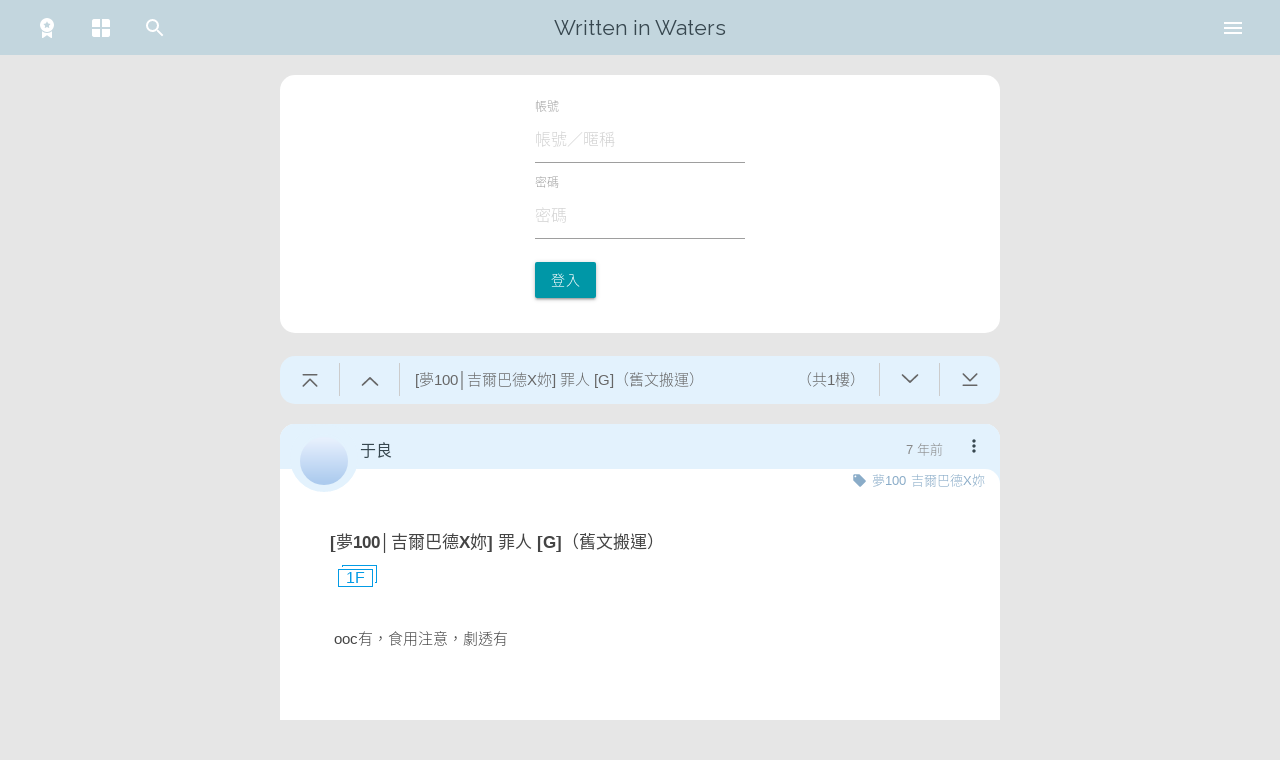

--- FILE ---
content_type: text/html; charset=UTF-8
request_url: https://waterfall.slashtw.space/thread/12030
body_size: 1265
content:
<!DOCTYPE html>
<html lang="zh-Hant-TW">
<head>
    <script>
var useDark = undefined
function detectTheme() {
    function toggleThemeDark(state) {
        document.documentElement.classList.toggle('theme-dark', state)
    }

    let theme = localStorage.getItem('theme') ?? 'system'

    if(!window.matchMedia) {
        return false
    }
    else {
        if(typeof useDark === 'undefined') {
            useDark = window.matchMedia('(prefers-color-scheme: dark)')
            useDark.addListener(function(event) {
                if((localStorage.getItem('theme') ?? 'system') === 'system') {
                    toggleThemeDark(event.matches)
                }
            })
        }
    }
    if(theme === 'system') {
        toggleThemeDark(useDark.matches)
    }
    else {
        toggleThemeDark(theme === 'dark')
    }
}
detectTheme()
addEventListener('themeChanged', function() {
    detectTheme()
})
</script>    <meta charset="utf-8">
    <meta http-equiv="X-UA-Compatible" content="IE=edge">
    <meta name="viewport" content="width=device-width, initial-scale=1">
    <meta name="title" content="[夢100│吉爾巴德X妳] 罪人 [G]（舊文搬運） - 在水裡寫字">
    <meta name="description" content=' ooc有，食用注意，劇透有      ======以下正文====   自從那夜解下眼罩後，妳和吉爾巴德的關係急速進展，這幾星期，你們為了世紀婚禮忙得焦頭爛額，吉爾巴德又有政務在身，分身乏術的他近幾晚都累到倒頭就睡。  結婚前一晚，他堅持等到妳睡著再闔眼。「因為看著妳睡覺時的笨臉很舒壓。」說著，他'>
    <meta name="author" content="于良">

    <!-- Open Graph / Facebook -->
    <meta property="og:type" content="website">
    <meta property="og:url" content="https://waterfall.slashtw.space/thread/12030">
    <meta property="og:title" content="[夢100│吉爾巴德X妳] 罪人 [G]（舊文搬運） - 在水裡寫字">
    <meta property="og:description" content=" ooc有，食用注意，劇透有      ======以下正文====   自從那夜解下眼罩後，妳和吉爾巴德的關係急速進展，這幾星期，你們為了世紀婚禮忙得焦頭爛額，吉爾巴德又有政務在身，分身乏術的他近幾晚都累到倒頭就睡。  結婚前一晚，他堅持等到妳睡著再闔眼。「因為看著妳睡覺時的笨臉很舒壓。」說著，他">
    <meta property="og:image" content="https://slashtw.space/static/webapp/icons/icon-120x120.png">

    <!-- Twitter -->
    <meta property="twitter:card" content="summary">
    <meta property="twitter:url" content="https://waterfall.slashtw.space/thread/12030">
    <meta property="twitter:title" content="[夢100│吉爾巴德X妳] 罪人 [G]（舊文搬運） - 在水裡寫字">
    <meta property="twitter:description" content=" ooc有，食用注意，劇透有      ======以下正文====   自從那夜解下眼罩後，妳和吉爾巴德的關係急速進展，這幾星期，你們為了世紀婚禮忙得焦頭爛額，吉爾巴德又有政務在身，分身乏術的他近幾晚都累到倒頭就睡。  結婚前一晚，他堅持等到妳睡著再闔眼。「因為看著妳睡覺時的笨臉很舒壓。」說著，他">
    <meta property="twitter:image" content="https://slashtw.space/static/webapp/icons/icon-120x120.png">

    <!-- CSRF Token -->
    <meta name="csrf-token" content="aPBwV3pGYK6ddid9FUWxaipoGnlpxeS5fXsX9OLe">

    <title>[夢100│吉爾巴德X妳] 罪人 [G]（舊文搬運） - 在水裡寫字</title>

    <link rel="icon" href="/favicon.ico">

    <!-- Styles -->
    <link href="/css/app.css?id=19ce8d23a74fcbe105d818" rel="stylesheet">

    <!-- Scripts -->
    <script>
        window.Laravel = {"csrfToken":"aPBwV3pGYK6ddid9FUWxaipoGnlpxeS5fXsX9OLe","isMobile":false}    </script>
</head>
<body>
    <div id="app">
        <home></home>
    </div>
    
    <!-- Scripts -->
    <script src="/js/vendor.js?id=e41bd0ac976325fa84c118"></script>
    <script src="/js/app.js?id=f7b24c9d88e0d3b5a11c18"></script>
</body>
</html>


--- FILE ---
content_type: text/css
request_url: https://waterfall.slashtw.space/css/resources_assets_js_components_Home_vue.css?id=935313599e92df457f1e
body_size: 421
content:
/*!*********************************************************************************************************************************************************************************************************************************************************************************************************************************************************!*\
  !*** css ./node_modules/css-loader/dist/cjs.js!./node_modules/vue-loader/lib/loaders/stylePostLoader.js!./node_modules/postcss-loader/dist/cjs.js!./node_modules/sass-loader/dist/cjs.js!./node_modules/vue-loader/lib/index.js??vue-loader-options!./resources/assets/js/components/Home.vue?vue&type=style&index=0&id=6707e3d4&lang=scss&scoped=true ***!
  \*********************************************************************************************************************************************************************************************************************************************************************************************************************************************************/
.dailyLogin[data-v-6707e3d4] {
  position: fixed;
  top: 50vh;
  left: 50vw;
  z-index: 10;
  transform: translate(-50%, -50%);
  background: rgba(0, 151, 167, 0.85);
  color: var(--color-card-main);
  padding: 20px 30px;
  border-radius: 15px;
  min-width: 300px;
  text-align: center;
  cursor: pointer;
  font-size: 20px;
}
@media only screen and (max-width: 600px) {
.dailyLogin[data-v-6707e3d4] {
      padding: 10px 20px;
      min-width: 220px;
}
}
.dailyLogin > div.inline[data-v-6707e3d4] {
    display: inline-block;
    margin: 0 10px;
    font-size: 18px;
}
.dailyLogin > div.inline > span[data-v-6707e3d4] {
      font-weight: bold;
}
.testMode[data-v-6707e3d4] {
  position: fixed;
  bottom: 20px;
  left: 20px;
  z-index: 10;
  background: rgba(241, 146, 143, 0.8);
  color: white;
  padding: 3px 6px;
  text-align: center;
}
.testMode > div[data-v-6707e3d4] {
    display: flex;
}
.testMode > div > a[data-v-6707e3d4] {
      padding: 0px 5px;
}
.testMode > div > span[data-v-6707e3d4] {
      cursor: pointer;
}
@media only screen and (max-width: 600px) {
.testMode[data-v-6707e3d4] {
      bottom: 0px;
      left: 0px;
      right: 0px;
      padding: 3px;
}
}



--- FILE ---
content_type: text/css
request_url: https://waterfall.slashtw.space/css/resources_assets_js_components_SideFunction_vue.css?id=5bf721d531f61c8ebd36
body_size: 612
content:
/*!*****************************************************************************************************************************************************************************************************************************************************************************************************************************************************************!*\
  !*** css ./node_modules/css-loader/dist/cjs.js!./node_modules/vue-loader/lib/loaders/stylePostLoader.js!./node_modules/postcss-loader/dist/cjs.js!./node_modules/sass-loader/dist/cjs.js!./node_modules/vue-loader/lib/index.js??vue-loader-options!./resources/assets/js/components/SideFunction.vue?vue&type=style&index=0&id=f1fe7ef4&lang=scss&scoped=true ***!
  \*****************************************************************************************************************************************************************************************************************************************************************************************************************************************************************/
.side[data-v-f1fe7ef4] {
  position: absolute;
  left: 20px;
  margin: 0;
  z-index: 3;
  display: none;
}
@media only screen and (min-width: 601px) {
.side[data-v-f1fe7ef4] {
      display: initial;
      left: 20px;
}
}
@media only screen and (min-width: 993px) {
.side[data-v-f1fe7ef4] {
      display: initial;
      left: 20px;
}
}
.side.fixed[data-v-f1fe7ef4] {
    position: fixed;
    top: 20px;
}
.side > li[data-v-f1fe7ef4] {
    margin-bottom: 15px;
}
.side > li > .btn-floating[data-v-f1fe7ef4] {
      display: inline-flex;
      align-items: center;
      justify-content: center;
      color: var(--color-card-header);
}
.side > li > .btn-floating[data-v-f1fe7ef4]:focus {
        background-color: #0097a7;
}
.side > li > .btn-floating.history[data-v-f1fe7ef4] {
        background-color: var(--color-card-header);
}
.side > li > .btn-floating.history > svg[data-v-f1fe7ef4] {
          color: #0097a7;
}
.side > li > .btn-floating.tag svg[data-v-f1fe7ef4], .side > li > .btn-floating.favorite svg[data-v-f1fe7ef4] {
        height: 23px;
}
.side > li > .btn-floating.star svg[data-v-f1fe7ef4], .side > li > .btn-floating.home svg[data-v-f1fe7ef4] {
        height: 26px;
}
.side > li > .btn-floating.filter svg[data-v-f1fe7ef4] {
        height: 25px;
}
.side > li > .timelineFilter[data-v-f1fe7ef4] {
      position: absolute;
      left: 100%;
      margin: calc(-50% - 52px) 0 0 1rem;
      background-color: var(--color-card-main);
      border-radius: 15px;
      width: max-content;
      padding: 20px;
      box-shadow: 0 2px 2px 0 rgba(0, 0, 0, 0.14), 0 3px 1px -2px rgba(0, 0, 0, 0.12), 0 1px 5px 0 rgba(0, 0, 0, 0.2);
}
.side > li > .timelineFilter > .title[data-v-f1fe7ef4] {
        font-weight: bold;
        color: var(--color-text-main);
        margin-bottom: 10px;
        user-select: none;
}
.side > li > .timelineFilter > .content > .switch[data-v-f1fe7ef4]:not(:last-child) {
        margin-bottom: 3px;
}
.side > li > .timelineFilter > .content > .switch > label[data-v-f1fe7ef4] {
        color: #0097a7;
}
@media only screen and (min-width: 0) {
.side > li > .timelineFilter > .content > .switch > label[data-v-f1fe7ef4] {
            font-size: 14px;
}
}
@media only screen and (min-width: 992px) {
.side > li > .timelineFilter > .content > .switch > label[data-v-f1fe7ef4] {
            font-size: 14.5px;
}
}
@media only screen and (min-width: 1200px) {
.side > li > .timelineFilter > .content > .switch > label[data-v-f1fe7ef4] {
            font-size: 15px;
}
}



--- FILE ---
content_type: text/css
request_url: https://waterfall.slashtw.space/css/resources_assets_js_components_UserCard_vue-_612b1.css?id=3d96f32479ab54028c1f
body_size: 840
content:
/*!*************************************************************************************************************************************************************************************************************************************************************************************************************************************************************!*\
  !*** css ./node_modules/css-loader/dist/cjs.js!./node_modules/vue-loader/lib/loaders/stylePostLoader.js!./node_modules/postcss-loader/dist/cjs.js!./node_modules/sass-loader/dist/cjs.js!./node_modules/vue-loader/lib/index.js??vue-loader-options!./resources/assets/js/components/UserCard.vue?vue&type=style&index=0&id=897d7d9c&lang=scss&scoped=true ***!
  \*************************************************************************************************************************************************************************************************************************************************************************************************************************************************************/
.user[data-v-897d7d9c] {
  position: fixed;
  right: 20px;
  bottom: 20px;
  z-index: 5;
}
@media only screen and (max-width: 600px) {
.user[data-v-897d7d9c] {
      display: none;
}
}
.user .avatar[data-v-897d7d9c] {
    background-size: 100%;
}
.user > .card-profile[data-v-897d7d9c] {
    position: absolute;
    bottom: 100%;
    right: 0;
    margin: 0 0 1rem 0;
    background-color: var(--color-card-main);
    border-radius: 15px;
    width: 290px;
    box-shadow: 0 2px 2px 0 rgba(0, 0, 0, 0.14), 0 3px 1px -2px rgba(0, 0, 0, 0.12), 0 1px 5px 0 rgba(0, 0, 0, 0.2);
}
.user > .card-profile > .card-header[data-v-897d7d9c] {
      padding: 10px;
      position: relative;
      height: 100px;
      background-color: var(--color-card-header);
      border-radius: 15px 15px 0px 0px;
}
.user > .card-profile .avatar-wrapper[data-v-897d7d9c] {
      float: right;
      border-radius: 50%;
      background: var(--color-card-main);
      width: 80px;
      height: 80px;
      padding: 5px;
      box-sizing: content-box;
      position: relative;
      z-index: 1;
}
.user > .card-profile .profile-header-wrapper[data-v-897d7d9c] {
      position: absolute;
      width: 100%;
      height: 100%;
      top: 0;
      left: 0;
      display: flex;
      flex-direction: column;
}
.user > .card-profile .profile-header-wrapper .header-top[data-v-897d7d9c] {
        flex: 4;
}
.user > .card-profile .profile-header-wrapper .header-top a[data-v-897d7d9c] {
          font-weight: bold;
          font-size: 16px;
          color: var(--color-text-main);
          text-align: right;
          position: absolute;
          right: 110px;
          bottom: 30px;
          margin-left: 30px;
}
.user > .card-profile .profile-header-wrapper .header-bottom[data-v-897d7d9c] {
        flex: 1;
        background-color: var(--color-card-main);
        border-radius: 15px 0px 0px 0px;
        font-size: 13px;
        color: #888;
        padding-right: 105px;
        text-align: right;
}
.user > .card-profile .card-grid[data-v-897d7d9c] {
      padding: 0px 20px;
}
.user > .card-profile .card-grid .grid-container[data-v-897d7d9c] {
        display: flex;
        color: #009faf;
}
.user > .card-profile .card-grid .grid-container .cell-wrapper[data-v-897d7d9c] {
          height: 75px;
          align-items: center;
          display: flex;
          flex: 1;
}
.user > .card-profile .card-grid .grid-container .cell-wrapper a[data-v-897d7d9c] {
            display: flex;
            align-items: center;
            color: #009faf;
}
.user > .card-profile .card-grid .grid-container .cell-wrapper i[data-v-897d7d9c] {
            font-size: 20px;
            margin-right: 10px;
            margin-top: -20px;
}
.user > .card-profile .card-grid .grid-container .cell-wrapper .cell-info[data-v-897d7d9c] {
            display: flex;
            flex-direction: column;
            padding-left: 5px;
}
.user > .card-profile .card-grid .grid-container .cell-wrapper .cell-info span.title[data-v-897d7d9c] {
              font-size: 10px;
}
.user > .card-profile .card-grid .grid-container .cell-wrapper .cell-info span.content[data-v-897d7d9c] {
              font-size: 18px;
              font-family: "Raleway", sans-serif;
              color: var(--color-text-main);
}
.user > .card-profile .card-grid .grid-container .cell-wrapper .cell-info span.content a[data-v-897d7d9c] {
                color: var(--color-text-main);
}
.user > .card-profile .card-grid .grid-container .cell-wrapper.group[data-v-897d7d9c] {
            flex: 2;
}
.user > .card-profile .card-grid .grid-container .cell-wrapper.group span.content[data-v-897d7d9c] {
              font-size: 16px;
              font-family: -apple-system, BlinkMacSystemFont, "Segoe UI", Roboto, Oxygen-Sans, Ubuntu, Cantarell, "Helvetica Neue", sans-serif;
}



--- FILE ---
content_type: text/css
request_url: https://waterfall.slashtw.space/css/resources_assets_js_components_Post_vue.css?id=441504f9f4d878fe320c
body_size: 570
content:
/*!*********************************************************************************************************************************************************************************************************************************************************************************************************************************************************!*\
  !*** css ./node_modules/css-loader/dist/cjs.js!./node_modules/vue-loader/lib/loaders/stylePostLoader.js!./node_modules/postcss-loader/dist/cjs.js!./node_modules/sass-loader/dist/cjs.js!./node_modules/vue-loader/lib/index.js??vue-loader-options!./resources/assets/js/components/Post.vue?vue&type=style&index=0&id=1695e957&lang=scss&scoped=true ***!
  \*********************************************************************************************************************************************************************************************************************************************************************************************************************************************************/
.anchor[data-v-1695e957] {
  position: absolute;
  top: -110px;
}
@media only screen and (min-width: 601px) {
.anchor[data-v-1695e957] {
      top: -58px;
}
}
.card-content[data-v-1695e957] {
  padding-bottom: 0;
}
.card-content > .content[data-v-1695e957] {
    line-height: 1.8;
}
.card-content > .content[data-v-1695e957] p:empty {
      min-height: 1.8em;
}
.card-post.draft[data-v-1695e957] {
  position: relative;
}
.card-post.draft .card-content[data-v-1695e957] {
    margin: 20px 40px;
    padding: 10px;
    background: white;
    z-index: 1;
}
@media only screen and (max-width: 600px) {
.card-post.draft .card-content[data-v-1695e957] {
        margin: 20px 10px;
}
}
.draft-overlay[data-v-1695e957] {
  position: absolute;
  background: repeating-linear-gradient(45deg, transparent, transparent 10px, rgba(204, 240, 204, 0.2) 10px, rgba(204, 240, 204, 0.2) 20px);
  z-index: 1;
  top: 45px;
  left: 0;
  right: 0;
  bottom: 35px;
  pointer-events: none;
}
.floor-link[data-v-1695e957] {
  padding: 0px 8px;
  position: relative;
  top: 2px;
  background: white;
  color: white;
  line-height: 18px;
  display: inline-block;
  margin-right: 14px;
}
.floor-link[data-v-1695e957]:before {
    content: '';
    position: absolute;
    border: 1px solid #039be5;
    width: 100%;
    height: 100%;
    background: white;
    top: -4px;
    right: -12px;
}
.floor-link[data-v-1695e957]:after {
    content: attr(count) "F";
    position: absolute;
    border: 1px solid #039be5;
    width: 100%;
    height: 100%;
    background: white;
    color: #039be5;
    display: flex;
    justify-content: center;
    align-items: center;
    top: 0;
    box-shadow: 2px -2px white;
}
.lock[data-v-1695e957] {
  display: block;
  margin-top: 0.5rem;
  font-size: 16px;
}
.lock > svg[data-v-1695e957] {
    margin-right: 0.1rem;
}



--- FILE ---
content_type: text/css
request_url: https://waterfall.slashtw.space/css/resources_assets_js_components_Tags_vue.css?id=72c659c4ab8de6534e99
body_size: 156
content:
/*!*********************************************************************************************************************************************************************************************************************************************************************************************************************************************************!*\
  !*** css ./node_modules/css-loader/dist/cjs.js!./node_modules/vue-loader/lib/loaders/stylePostLoader.js!./node_modules/postcss-loader/dist/cjs.js!./node_modules/sass-loader/dist/cjs.js!./node_modules/vue-loader/lib/index.js??vue-loader-options!./resources/assets/js/components/Tags.vue?vue&type=style&index=0&id=8609bf60&lang=scss&scoped=true ***!
  \*********************************************************************************************************************************************************************************************************************************************************************************************************************************************************/
.post-tags[data-v-8609bf60] {
  margin-left: 80px;
  margin-right: 10px;
  text-align: right;
}
.post-tags > svg[data-v-8609bf60] {
    color: var(--color-text-link);
    vertical-align: text-bottom;
    margin-right: 5px;
}
.post-tags > a[data-v-8609bf60] {
    color: var(--color-text-link);
    font-size: 13px;
    margin-right: 5px;
}
.post-tags > .nsfw[data-v-8609bf60] {
    color: var(--color-warning-red);
    margin-right: -5px;
}



--- FILE ---
content_type: text/css
request_url: https://waterfall.slashtw.space/css/resources_assets_js_components_Comments_vue-_0a1f1.css?id=1778aebf6e10576c6773
body_size: 946
content:
/*!*************************************************************************************************************************************************************************************************************************************************************************************************************************************************************!*\
  !*** css ./node_modules/css-loader/dist/cjs.js!./node_modules/vue-loader/lib/loaders/stylePostLoader.js!./node_modules/postcss-loader/dist/cjs.js!./node_modules/sass-loader/dist/cjs.js!./node_modules/vue-loader/lib/index.js??vue-loader-options!./resources/assets/js/components/Comments.vue?vue&type=style&index=0&id=19fc3d2b&lang=scss&scoped=true ***!
  \*************************************************************************************************************************************************************************************************************************************************************************************************************************************************************/
.comment-input-wrapper.needLogin[data-v-19fc3d2b]:before, .comment-input-wrapper.needLogin[data-v-19fc3d2b]:after {
  border-left-color: #e5e5e5 !important;
  height: 10px !important;
}
.comment-input-wrapper .needLogin[data-v-19fc3d2b] {
  position: absolute;
  z-index: 1;
  top: 0;
  bottom: 0;
  left: 0;
  right: 0;
  background: rgba(204, 204, 204, 0.5);
  border-radius: 15px;
  display: flex;
  align-items: center;
  justify-content: center;
  font-size: 20px;
}
.comments[data-v-19fc3d2b] {
  position: relative;
}
.anchor[data-v-19fc3d2b] {
  position: absolute;
  top: -90px;
  bottom: -120px;
  pointer-events: none;
}
.comment > span.content[data-v-19fc3d2b] {
  white-space: pre-wrap;
}
.input[data-v-19fc3d2b] {
  display: flex;
}
.input > form[data-v-19fc3d2b] {
    flex: 0 0 100%;
}
form[data-v-19fc3d2b] {
  margin-top: 10px;
  user-select: none;
  position: relative;
}
form.row .col[data-v-19fc3d2b] {
    padding: 0;
}
form.row[data-v-19fc3d2b] {
    margin: 0;
    display: flex;
    align-items: flex-end;
}
@media only screen and (max-width: 992px) {
form[data-v-19fc3d2b] {
      flex-direction: column;
}
}
form .seaweed-picker[data-v-19fc3d2b] {
    margin-bottom: 23px;
    display: flex;
    position: relative;
}
@media only screen and (max-width: 992px) {
form .seaweed-picker[data-v-19fc3d2b] {
        position: absolute;
        bottom: 0;
        left: 0 !important;
        right: 0 !important;
        margin-bottom: 0;
}
}
form .seaweed-picker.col.s2[data-v-19fc3d2b] {
      left: -3px;
}
form .seaweed-picker svg[data-v-19fc3d2b] {
      cursor: pointer;
      margin: auto;
}
form .seaweed-picker .seaweed[data-v-19fc3d2b] {
      background-color: var(--color-feed);
      padding: 0px 5px 1px 4px;
      font-size: 13px;
      border-radius: 5px;
      color: #fff;
      height: 22.5px;
      min-width: 32px;
      text-align: center;
      box-sizing: border-box;
}
form .input-field[data-v-19fc3d2b] {
    margin: 0px;
}
form .input-field input[data-v-19fc3d2b] {
      height: 1.5rem;
}
form .input-field input[type=text][data-v-19fc3d2b] {
        border-bottom: 1px solid #8AACC8;
        padding: 0px 15px;
        box-sizing: border-box;
        font-size: 14px;
}
form .input-field input[type=text].feed_input[data-v-19fc3d2b] {
          padding-right: 25px;
}
form .input-field input[type=text][data-v-19fc3d2b]:focus {
          box-shadow: 0 1px 0 0 #8AACC8;
}
form .input-field input[type=text].invalid[data-v-19fc3d2b] {
          border-bottom: 1px solid var(--color-warning-red);
          box-shadow: 0 1px 0 0 var(--color-warning-red);
}
form .input-field textarea[data-v-19fc3d2b] {
      padding: 1rem 0 4px;
      caret-color: var(--color-text-main);
      color: var(--color-text-main);
}
form .input-field span[data-v-19fc3d2b] {
      float: right;
}
form .input-field span.select[data-v-19fc3d2b] {
        position: relative;
        color: #444;
        margin-top: -30px;
}
form .input-field span.select i[data-v-19fc3d2b] {
          font-size: 20px;
}
form .send-btn[data-v-19fc3d2b] {
    margin-bottom: 23px;
}
@media only screen and (max-width: 992px) {
form .send-btn[data-v-19fc3d2b] {
        margin-bottom: 0;
}
}
form .send-btn a[data-v-19fc3d2b] {
      text-align: center;
      line-height: 26px;
      width: 74px;
      height: 26px;
      margin-left: 10px;
      background-color: var(--color-text-link);
      display: inline-block;
      vertical-align: middle;
}
@media only screen and (max-width: 992px) {
form .send-btn a[data-v-19fc3d2b] {
          width: auto;
          float: right;
          padding: 0 8px;
}
}
.reported > svg[data-v-19fc3d2b] {
  margin-right: 0.1rem;
  vertical-align: middle !important;
}



--- FILE ---
content_type: text/css
request_url: https://waterfall.slashtw.space/css/resources_assets_js_store_store_js-resources_assets_js_components_PostFooter_vue.css?id=f92d5739a0414aeba8a9
body_size: 641
content:
/*!***************************************************************************************************************************************************************************************************************************************************************************************************************************************************************!*\
  !*** css ./node_modules/css-loader/dist/cjs.js!./node_modules/vue-loader/lib/loaders/stylePostLoader.js!./node_modules/postcss-loader/dist/cjs.js!./node_modules/sass-loader/dist/cjs.js!./node_modules/vue-loader/lib/index.js??vue-loader-options!./resources/assets/js/components/PostFooter.vue?vue&type=style&index=0&id=621c2b5c&lang=scss&scoped=true ***!
  \***************************************************************************************************************************************************************************************************************************************************************************************************************************************************************/
.card-footer[data-v-621c2b5c] {
  position: relative;
  background-color: var(--color-card-footer);
  border-radius: 0px 0px 15px 15px;
}
.card-footer[data-v-621c2b5c]:before {
    position: absolute;
    top: -10px;
    right: 0;
    bottom: 100%;
    left: 0;
    content: "";
    background: var(--color-card-footer);
}
.card-footer[data-v-621c2b5c]:after {
    position: absolute;
    top: -40px;
    right: 0;
    bottom: 100%;
    left: 0;
    content: "";
    font-size: 13px;
    vertical-align: bottom;
    color: #888;
    background: linear-gradient(45deg, var(--color-card-main) 15px, transparent 15px), linear-gradient(to bottom, transparent 75%, var(--color-card-main) 75%);
    border-radius: 0px 0px 0px 15px;
    pointer-events: none;
}
.card-footer > div[data-v-621c2b5c] {
    padding: 0px 20px;
}
@media only screen and (max-width: 600px) {
.card-footer > div[data-v-621c2b5c] {
        flex-direction: column;
}
}
.card-footer .author[data-v-621c2b5c] {
    float: left;
}
.card-footer .author > a[data-v-621c2b5c] {
      color: #8aacc8;
}
@media only screen and (max-width: 600px) {
.card-footer .author > a[data-v-621c2b5c] {
          margin: 0;
          padding: 0;
}
}
.card-footer .more[data-v-621c2b5c] {
    float: right;
    display: flex;
    flex: 1;
    justify-content: flex-end;
    color: #8aacc8;
    font-size: 13px;
}
.card-footer .more .warning[data-v-621c2b5c] {
      position: absolute;
      min-width: 3rem;
      padding: 6px 10px;
      margin-left: 14px;
      text-align: center;
      font-size: 1rem;
      float: right;
      -webkit-box-sizing: border-box;
      box-sizing: border-box;
      color: #fff;
      background-color: var(--color-warning-red);
      border-radius: 5px;
      bottom: calc(100% + 5px);
      z-index: 1;
      cursor: pointer;
}
.card-footer .col[data-v-621c2b5c] {
    margin: 0 0.5rem;
    padding: 0.25rem;
    height: 35px;
    display: flex;
    align-items: center;
}
.card-footer .col > svg[data-v-621c2b5c] {
      cursor: pointer;
}
.card-footer .col > span[data-v-621c2b5c] {
      cursor: pointer;
      margin: 0 10px 0 0;
}
.card-footer .col > .favorited[data-v-621c2b5c] {
      color: #F4BA00;
}
.card-footer .col > .liked[data-v-621c2b5c] {
      color: #F29550;
}



--- FILE ---
content_type: application/javascript
request_url: https://waterfall.slashtw.space/js/resources_assets_js_components_Home_vue.js?id=730facf636f84161d67d
body_size: 6280
content:
"use strict";
/*
 * ATTENTION: The "eval" devtool has been used (maybe by default in mode: "development").
 * This devtool is neither made for production nor for readable output files.
 * It uses "eval()" calls to create a separate source file in the browser devtools.
 * If you are trying to read the output file, select a different devtool (https://webpack.js.org/configuration/devtool/)
 * or disable the default devtool with "devtool: false".
 * If you are looking for production-ready output files, see mode: "production" (https://webpack.js.org/configuration/mode/).
 */
(self["webpackChunkslashtw_samoyed"] = self["webpackChunkslashtw_samoyed"] || []).push([["resources_assets_js_components_Home_vue"],{

/***/ "./node_modules/babel-loader/lib/index.js!./node_modules/vue-loader/lib/index.js??vue-loader-options!./resources/assets/js/components/Home.vue?vue&type=script&lang=js":
/*!*****************************************************************************************************************************************************************************!*\
  !*** ./node_modules/babel-loader/lib/index.js!./node_modules/vue-loader/lib/index.js??vue-loader-options!./resources/assets/js/components/Home.vue?vue&type=script&lang=js ***!
  \*****************************************************************************************************************************************************************************/
/***/ ((__unused_webpack_module, __webpack_exports__, __webpack_require__) => {

eval("__webpack_require__.r(__webpack_exports__);\n/* harmony export */ __webpack_require__.d(__webpack_exports__, {\n/* harmony export */   \"default\": () => (__WEBPACK_DEFAULT_EXPORT__)\n/* harmony export */ });\n/* harmony import */ var _store_store_js__WEBPACK_IMPORTED_MODULE_0__ = __webpack_require__(/*! ../store/store.js */ \"./resources/assets/js/store/store.js\");\n/* harmony import */ var _iconify_icons_ic_close__WEBPACK_IMPORTED_MODULE_1__ = __webpack_require__(/*! @iconify/icons-ic/close */ \"./node_modules/@iconify/icons-ic/close.js\");\nVue.component('homeHeader', () => Promise.all(/*! import() */[__webpack_require__.e(\"vendor\"), __webpack_require__.e(\"resources_assets_js_components_HomeHeader_vue\")]).then(__webpack_require__.bind(__webpack_require__, /*! ./HomeHeader.vue */ \"./resources/assets/js/components/HomeHeader.vue\")));\nVue.component('userCard', () => Promise.all(/*! import() */[__webpack_require__.e(\"vendor\"), __webpack_require__.e(\"resources_assets_js_components_UserCard_vue-_612b0\")]).then(__webpack_require__.bind(__webpack_require__, /*! ./UserCard.vue */ \"./resources/assets/js/components/UserCard.vue\")));\nVue.component('ReportModal', () => __webpack_require__.e(/*! import() */ \"resources_assets_js_components_ReportModal_vue\").then(__webpack_require__.bind(__webpack_require__, /*! ./ReportModal.vue */ \"./resources/assets/js/components/ReportModal.vue\")));\n\n\n/* harmony default export */ const __WEBPACK_DEFAULT_EXPORT__ = ({\n  computed: {\n    me() {\n      return _store_store_js__WEBPACK_IMPORTED_MODULE_0__[\"default\"].state.me;\n    }\n  },\n  data() {\n    return {\n      isRouterAlive: true,\n      showDailyLoginModal: false,\n      testMode: Laravel.test_mode,\n      icons: {\n        close: _iconify_icons_ic_close__WEBPACK_IMPORTED_MODULE_1__[\"default\"]\n      }\n    };\n  },\n  provide() {\n    return {\n      checkReload: this.checkReload\n    };\n  },\n  methods: {\n    init() {\n      _store_store_js__WEBPACK_IMPORTED_MODULE_0__[\"default\"].commit('me', Laravel.user);\n      if (Laravel.user === undefined) {\n        localStorage.removeItem('lessThan18');\n        _store_store_js__WEBPACK_IMPORTED_MODULE_0__[\"default\"].commit('lessThan18', true);\n      } else {\n        if (this.me.info.alert > 0) {\n          const link = document.querySelector(\"link[rel~='icon']\");\n          const notificationStatusHref = '/faviconNoti.ico';\n          if (link.href !== notificationStatusHref) {\n            link.href = notificationStatusHref;\n          }\n        }\n      }\n    },\n    isSameDomain(url) {\n      if (url.indexOf('https://slashtw.space/forum.php') === 0 || url.indexOf('https://www.slashtw.space/forum.php') === 0 || url.indexOf('https://slashtw.space/home.php') === 0 || url.indexOf('https://www.slashtw.space/home.php') === 0 || url.startsWith('http://') === false || url.startsWith('https://') === false) {\n        return true;\n      }\n      return false;\n    },\n    jumpFloor(urlParams, event) {\n      event.preventDefault();\n      const locationThreadId = location.pathname.substr(location.pathname.lastIndexOf('/') + 1);\n      if (urlParams.get('ptid') == locationThreadId) {\n        // 同一 thread\n        this.$refs.routerView.checkPostViewable(parseInt(urlParams.get('postno')));\n      } else {\n        this.$router.push({\n          path: `/thread/${urlParams.get('ptid')}`,\n          hash: document.querySelectorAll(`.card-post.thread`)[urlParams.get('postno') - 1].querySelector(`.card-header > .anchor`).id\n        });\n      }\n    },\n    checkReload(event) {\n      event.preventDefault();\n      let anchorEle = event.target;\n      while (anchorEle.pathname === undefined) {\n        anchorEle = anchorEle.parentNode;\n      }\n      if (anchorEle.pathname !== this.$route.path) {\n        this.$router.push(anchorEle.pathname);\n      } else {\n        this.$refs.routerView.reset();\n      }\n    },\n    dailyLogin() {\n      this.showDailyLoginModal = true;\n      document.addEventListener('click', this.closeDailyLoginModal);\n      setTimeout(() => {\n        this.closeDailyLoginModal();\n      }, 3000);\n    },\n    closeDailyLoginModal() {\n      document.removeEventListener('click', this.closeDailyLoginModal);\n      this.showDailyLoginModal = false;\n    },\n    closeTestWarning() {\n      this.testMode = false;\n    }\n  },\n  mounted() {\n    this.init();\n    window.addEventListener('click', event => {\n      let target = event.target;\n      while (target != null && target.tagName != 'A') {\n        target = target.parentNode;\n      }\n      if (target && target.href && this.isSameDomain(target.getAttribute('href')) && target.getAttribute('outside') !== 'true') {\n        const urlParams = new URLSearchParams(target.href.substr(target.href.indexOf('?') + 1));\n        const mod = urlParams.get('mod');\n        if (mod) {\n          if (mod.toLowerCase() === 'viewthread' && urlParams.get('tid') > 0) {\n            event.preventDefault();\n            this.$router.push(`/thread/${urlParams.get('tid')}`);\n          }\n          if (mod.toLowerCase() === 'space' && urlParams.get('username').length > 0) {\n            event.preventDefault();\n            this.$router.push(`/user/${urlParams.get('username')}`);\n          }\n          if (mod.toLowerCase() === 'redirect' && urlParams.get('postno')) {\n            this.jumpFloor(urlParams, event);\n          }\n          if (mod.toLowerCase() === 'redirect' && urlParams.get('pid') && urlParams.get('ptid')) {\n            event.preventDefault();\n            const hash = this.$router.currentRoute.hash;\n            if (hash !== `#post${urlParams.get('pid')}`) {\n              this.$router.push(`/thread/${urlParams.get('ptid')}#post${urlParams.get('pid')}`);\n            } else {\n              Vue.$forceNextTick(() => {\n                if (hash && document.querySelector(hash)) {\n                  location.href = hash;\n                }\n              });\n            }\n          }\n        }\n      } else if (target && target.href) {\n        if (target.getAttribute('href').indexOf(location.origin) === 0) {\n          event.preventDefault();\n          this.$router.push(target.pathname);\n        } else if (target.getAttribute('href').indexOf('forum.php') === 0) {\n          const urlParams = new URLSearchParams(target.search);\n          if (urlParams.get('mod').toLowerCase() === 'redirect' && urlParams.get('postno')) {\n            this.jumpFloor(urlParams, event);\n          }\n        }\n      }\n    });\n  }\n});\n\n//# sourceURL=webpack://slashtw_samoyed/./resources/assets/js/components/Home.vue?./node_modules/babel-loader/lib/index.js!./node_modules/vue-loader/lib/index.js??vue-loader-options");

/***/ }),

/***/ "./node_modules/babel-loader/lib/index.js!./node_modules/vue-loader/lib/loaders/templateLoader.js??ruleSet[1].rules[2]!./node_modules/vue-loader/lib/index.js??vue-loader-options!./resources/assets/js/components/Home.vue?vue&type=template&id=6707e3d4&scoped=true":
/*!****************************************************************************************************************************************************************************************************************************************************************************!*\
  !*** ./node_modules/babel-loader/lib/index.js!./node_modules/vue-loader/lib/loaders/templateLoader.js??ruleSet[1].rules[2]!./node_modules/vue-loader/lib/index.js??vue-loader-options!./resources/assets/js/components/Home.vue?vue&type=template&id=6707e3d4&scoped=true ***!
  \****************************************************************************************************************************************************************************************************************************************************************************/
/***/ ((__unused_webpack_module, __webpack_exports__, __webpack_require__) => {

eval("__webpack_require__.r(__webpack_exports__);\n/* harmony export */ __webpack_require__.d(__webpack_exports__, {\n/* harmony export */   render: () => (/* binding */ render),\n/* harmony export */   staticRenderFns: () => (/* binding */ staticRenderFns)\n/* harmony export */ });\nvar render = function render() {\n  var _vm = this,\n    _c = _vm._self._c;\n  return _c(\"div\", [_c(\"homeHeader\"), _vm._v(\" \"), _c(\"keep-alive\", [_vm.isRouterAlive && _vm.$route.meta.keepAlive !== false ? _c(\"router-view\", {\n    ref: \"routerView\",\n    on: {\n      dailyLogin: _vm.dailyLogin\n    }\n  }) : _vm._e()], 1), _vm._v(\" \"), _vm.$route.meta.keepAlive === false ? _c(\"router-view\", {\n    on: {\n      dailyLogin: _vm.dailyLogin\n    }\n  }) : _vm._e(), _vm._v(\" \"), _vm.showDailyLoginModal ? _c(\"div\", {\n    staticClass: \"dailyLogin z-depth-2\"\n  }, [_c(\"div\", [_vm._v(\"每日簽到完成\")]), _vm._v(\" \"), _vm._m(0), _vm._m(1)]) : _vm._e(), _vm._v(\" \"), _vm.testMode ? _c(\"div\", {\n    staticClass: \"testMode z-depth-2\"\n  }, [_c(\"div\", [_vm._v(\"您目前在實驗版本，某些功能可能與正式版本稍有不同 \"), _c(\"a\", {\n    attrs: {\n      href: \"https://waterfall.slashtw.space\"\n    }\n  }, [_vm._v(\"點此回到正式版本\")]), _c(\"span\", {\n    on: {\n      click: _vm.closeTestWarning\n    }\n  }, [_c(\"iconify-icon\", {\n    staticClass: \"close\",\n    attrs: {\n      icon: _vm.icons.close,\n      width: \"22\",\n      height: \"22\"\n    }\n  })], 1)])]) : _vm._e(), _vm._v(\" \"), _c(\"ReportModal\")], 1);\n};\nvar staticRenderFns = [function () {\n  var _vm = this,\n    _c = _vm._self._c;\n  return _c(\"div\", {\n    staticClass: \"inline\"\n  }, [_vm._v(\"海草 +\"), _c(\"span\", [_vm._v(\"1\")])]);\n}, function () {\n  var _vm = this,\n    _c = _vm._self._c;\n  return _c(\"div\", {\n    staticClass: \"inline\"\n  }, [_vm._v(\" 貝殼 +\"), _c(\"span\", [_vm._v(\"1\")])]);\n}];\nrender._withStripped = true;\n\n\n//# sourceURL=webpack://slashtw_samoyed/./resources/assets/js/components/Home.vue?./node_modules/babel-loader/lib/index.js!./node_modules/vue-loader/lib/loaders/templateLoader.js??ruleSet%5B1%5D.rules%5B2%5D!./node_modules/vue-loader/lib/index.js??vue-loader-options");

/***/ }),

/***/ "./resources/assets/js/services/reportService.js":
/*!*******************************************************!*\
  !*** ./resources/assets/js/services/reportService.js ***!
  \*******************************************************/
/***/ ((__unused_webpack_module, __webpack_exports__, __webpack_require__) => {

eval("__webpack_require__.r(__webpack_exports__);\n/* harmony export */ __webpack_require__.d(__webpack_exports__, {\n/* harmony export */   submitReport: () => (/* binding */ submitReport)\n/* harmony export */ });\n/* harmony import */ var axios__WEBPACK_IMPORTED_MODULE_0__ = __webpack_require__(/*! axios */ \"./node_modules/axios/lib/axios.js\");\n // 假設您使用 axios\n\nconst API_ENDPOINT = '/w/reports'; // 統一管理 API 路徑\n\n/**\r\n * 提交一個新的檢舉\r\n * @param {object} payload - 檢舉的資料\r\n * @param {number} payload.reportable_id - 被檢舉內容的 ID\r\n * @param {string} payload.reportable_type - 被檢舉內容的類型 (e.g., 'post', 'comment', 'ratelog')\r\n * @param {string} payload.reason_category - 檢舉原因\r\n * @returns {Promise<object>} - API 回傳的資料\r\n * @throws {Error} - 當 API 請求失敗時拋出錯誤\r\n */\nasync function submitReport(payload) {\n  try {\n    const response = await axios__WEBPACK_IMPORTED_MODULE_0__[\"default\"].post(API_ENDPOINT, payload);\n    return response.data;\n  } catch (error) {\n    // 統一處理錯誤，可以從 error.response.data 中取得後端驗證訊息\n    // console.error('Failed to submit report:', error.response?.data || error.message);\n    // 向上拋出錯誤，讓呼叫者可以捕捉並處理\n    throw error;\n  }\n}\n\n//# sourceURL=webpack://slashtw_samoyed/./resources/assets/js/services/reportService.js?");

/***/ }),

/***/ "./resources/assets/js/store/modules/modal.js":
/*!****************************************************!*\
  !*** ./resources/assets/js/store/modules/modal.js ***!
  \****************************************************/
/***/ ((__unused_webpack_module, __webpack_exports__, __webpack_require__) => {

eval("__webpack_require__.r(__webpack_exports__);\n/* harmony export */ __webpack_require__.d(__webpack_exports__, {\n/* harmony export */   \"default\": () => (__WEBPACK_DEFAULT_EXPORT__)\n/* harmony export */ });\n/* harmony import */ var _services_reportService__WEBPACK_IMPORTED_MODULE_0__ = __webpack_require__(/*! ../../services/reportService */ \"./resources/assets/js/services/reportService.js\");\n\nconst state = {\n  // Modal 是否可見\n  isReportModalVisible: false,\n  // 要傳遞給 Modal 的資料\n  reportData: null,\n  // 處理中的狀態\n  isLoading: false,\n  // 錯誤訊息\n  error: null,\n  // 存放 'post-123', 'comment-456', 'ratelog-789' 這樣的字串\n  reportedItems: []\n};\nconst mutations = {\n  // 使用大寫來命名 mutations 是慣例\n  SET_MODAL_VISIBILITY(state, isVisible) {\n    state.isReportModalVisible = isVisible;\n  },\n  SET_REPORT_DATA(state, data) {\n    state.reportData = data;\n  },\n  SET_LOADING(state, isLoading) {\n    state.isLoading = isLoading;\n  },\n  SET_ERROR(state, error) {\n    state.error = error;\n  },\n  ADD_REPORTED_ITEM(state, {\n    type,\n    id\n  }) {\n    const identifier = `${type}-${id}`;\n    // 避免重複添加\n    if (!state.reportedItems.includes(identifier)) {\n      state.reportedItems.push(identifier);\n    }\n  },\n  // 清理狀態\n  RESET_MODAL_STATE(state) {\n    state.isReportModalVisible = false;\n    state.reportData = null;\n    state.isLoading = false;\n    state.error = null;\n  }\n};\nconst actions = {\n  // Action 用於打開 Modal\n  openReportModal({\n    commit\n  }, reportData) {\n    // 1. 提交 mutation 來設定要檢舉的資料\n    commit('SET_REPORT_DATA', reportData);\n    // 2. 提交 mutation 來顯示 Modal\n    commit('SET_MODAL_VISIBILITY', true);\n  },\n  // Action 用於關閉 Modal\n  closeReportModal({\n    commit\n  }) {\n    // 使用一個統一的 mutation 來重置所有狀態\n    commit('RESET_MODAL_STATE');\n  },\n  // Action 用於確認檢舉，由 Modal 內部呼叫\n  async confirmReport({\n    commit,\n    state\n  }) {\n    commit('SET_LOADING', true);\n    commit('SET_ERROR', null);\n    const {\n      id,\n      type\n    } = state.reportData;\n    try {\n      const payload = {\n        reportable_id: id,\n        reportable_type: type,\n        reason_category: 'spam_ad'\n      };\n      await (0,_services_reportService__WEBPACK_IMPORTED_MODULE_0__.submitReport)(payload);\n      commit('ADD_REPORTED_ITEM', {\n        type,\n        id\n      });\n      // 成功後可以觸發關閉，或顯示成功訊息\n      // 這裡我們先不關閉，讓 Modal 自己顯示成功訊息\n      return Promise.resolve(); // 回傳成功\n    } catch (error) {\n      let alreadyReported = false;\n      let errorMessage = '檢舉失敗，發生未知錯誤。'; // 預設錯誤訊息\n      if (error.response) {\n        switch (error.response.status) {\n          // 狀況一：請求過於頻繁\n          case 429:\n            errorMessage = '您的操作過於頻繁，請稍後再試。';\n            break;\n\n          // 狀況二：驗證失敗 (例如：重複檢舉)\n          case 422:\n            // 檢查 reportable_type 是否存在且是一個有內容的陣列\\\n            if (error.response.data && error.response.data.reportable_type && error.response.data.reportable_type.length > 0) {\n              // 直接顯示 Laravel 回傳的訊息\n              errorMessage = error.response.data.reportable_type[0];\n\n              // 因為是重複檢舉，我們可以在前端將狀態也標記為已檢舉\n              commit('ADD_REPORTED_ITEM', {\n                type,\n                id\n              });\n              alreadyReported = true;\n            } else {\n              // 如果 422 回應中沒有我們預期的錯誤，給一個通用提示\n              errorMessage = '您提交的資料有誤，請確認後再試。';\n            }\n            break;\n\n          // 狀況三：其他伺服器錯誤 (例如 500 Internal Server Error)\n          default:\n            errorMessage = '檢舉失敗，伺服器發生了一些問題，請稍後再試。';\n        }\n      } else {\n        // 狀況四：網路錯誤，請求根本沒發出去\n        errorMessage = '檢舉失敗，請檢查您的網路連線。';\n      }\n      commit('SET_ERROR', errorMessage);\n      return Promise.reject({\n        alreadyReported\n      });\n    } finally {\n      commit('SET_LOADING', false);\n    }\n  }\n};\nconst getters = {\n  // 方便元件讀取狀態\n  reportModalIsVisible: state => state.isReportModalVisible,\n  currentReportData: state => state.reportData,\n  reportIsLoading: state => state.isLoading,\n  reportError: state => state.error,\n  isReported: state => (type, id) => {\n    const identifier = `${type}-${id}`;\n    return state.reportedItems.includes(identifier);\n  },\n  isModalReported: state => {\n    if (state.isReportModalVisible) {\n      return state.reportedItems.includes(`${state.reportData.type}-${state.reportData.id}`);\n    } else {\n      return null;\n    }\n  }\n};\n/* harmony default export */ const __WEBPACK_DEFAULT_EXPORT__ = ({\n  namespaced: true,\n  // 啟用命名空間\n  state,\n  mutations,\n  actions,\n  getters\n});\n\n//# sourceURL=webpack://slashtw_samoyed/./resources/assets/js/store/modules/modal.js?");

/***/ }),

/***/ "./resources/assets/js/store/store.js":
/*!********************************************!*\
  !*** ./resources/assets/js/store/store.js ***!
  \********************************************/
/***/ ((__unused_webpack_module, __webpack_exports__, __webpack_require__) => {

eval("__webpack_require__.r(__webpack_exports__);\n/* harmony export */ __webpack_require__.d(__webpack_exports__, {\n/* harmony export */   \"default\": () => (__WEBPACK_DEFAULT_EXPORT__)\n/* harmony export */ });\n/* harmony import */ var vue__WEBPACK_IMPORTED_MODULE_1__ = __webpack_require__(/*! vue */ \"./node_modules/vue/dist/vue.common.dev.js\");\n/* harmony import */ var vue__WEBPACK_IMPORTED_MODULE_1___default = /*#__PURE__*/__webpack_require__.n(vue__WEBPACK_IMPORTED_MODULE_1__);\n/* harmony import */ var vuex__WEBPACK_IMPORTED_MODULE_2__ = __webpack_require__(/*! vuex */ \"./node_modules/vuex/dist/vuex.esm.js\");\n/* harmony import */ var _modules_modal__WEBPACK_IMPORTED_MODULE_0__ = __webpack_require__(/*! ./modules/modal */ \"./resources/assets/js/store/modules/modal.js\");\n\n\n\nvue__WEBPACK_IMPORTED_MODULE_1___default().use(vuex__WEBPACK_IMPORTED_MODULE_2__[\"default\"]);\n/* harmony default export */ const __WEBPACK_DEFAULT_EXPORT__ = (new vuex__WEBPACK_IMPORTED_MODULE_2__[\"default\"].Store({\n  state: {\n    me: undefined,\n    threadsStatus: [],\n    timelineFilterState: {\n      onlyAuthors: false,\n      onlyTags: false\n    },\n    lessThan18: localStorage.lessThan18 === 'false' ? false : true,\n    notiFromRoute: null,\n    followStatusChangedTime: 0,\n    postsNeedToReload: []\n  },\n  mutations: {\n    me(state, me) {\n      state.me = me;\n    },\n    threadsStatus(state, threads) {\n      state.threadsStatus = threads;\n    },\n    timelineFilterState(state, timelineFilterState) {\n      state.timelineFilterState = timelineFilterState;\n    },\n    lessThan18(state, lessThan18) {\n      if (lessThan18 === true) {\n        localStorage.removeItem('lessThan18');\n      } else {\n        localStorage.lessThan18 = lessThan18;\n      }\n      state.lessThan18 = lessThan18;\n    },\n    notiFromRoute(state, route) {\n      state.notiFromRoute = route;\n    },\n    followStatusChangedTime(state, status) {\n      state.followStatusChangedTime = status;\n    },\n    addPostNeedToReload(state, post) {\n      if (state.postsNeedToReload.findIndex(value => value.post.pid == post.post.pid) === -1) {\n        state.postsNeedToReload.push(post);\n      }\n    },\n    clearPostNeedToReload(state) {\n      state.postsNeedToReload.splice(0, state.postsNeedToReload.length);\n    }\n  },\n  modules: {\n    modal: _modules_modal__WEBPACK_IMPORTED_MODULE_0__[\"default\"]\n  }\n}));\n\n//# sourceURL=webpack://slashtw_samoyed/./resources/assets/js/store/store.js?");

/***/ }),

/***/ "./node_modules/mini-css-extract-plugin/dist/loader.js!./node_modules/css-loader/dist/cjs.js!./node_modules/vue-loader/lib/loaders/stylePostLoader.js!./node_modules/postcss-loader/dist/cjs.js!./node_modules/sass-loader/dist/cjs.js!./node_modules/vue-loader/lib/index.js??vue-loader-options!./resources/assets/js/components/Home.vue?vue&type=style&index=0&id=6707e3d4&lang=scss&scoped=true":
/*!***********************************************************************************************************************************************************************************************************************************************************************************************************************************************************************************************************!*\
  !*** ./node_modules/mini-css-extract-plugin/dist/loader.js!./node_modules/css-loader/dist/cjs.js!./node_modules/vue-loader/lib/loaders/stylePostLoader.js!./node_modules/postcss-loader/dist/cjs.js!./node_modules/sass-loader/dist/cjs.js!./node_modules/vue-loader/lib/index.js??vue-loader-options!./resources/assets/js/components/Home.vue?vue&type=style&index=0&id=6707e3d4&lang=scss&scoped=true ***!
  \***********************************************************************************************************************************************************************************************************************************************************************************************************************************************************************************************************/
/***/ ((__unused_webpack_module, __webpack_exports__, __webpack_require__) => {

eval("__webpack_require__.r(__webpack_exports__);\n// extracted by mini-css-extract-plugin\n\n\n//# sourceURL=webpack://slashtw_samoyed/./resources/assets/js/components/Home.vue?./node_modules/mini-css-extract-plugin/dist/loader.js!./node_modules/css-loader/dist/cjs.js!./node_modules/vue-loader/lib/loaders/stylePostLoader.js!./node_modules/postcss-loader/dist/cjs.js!./node_modules/sass-loader/dist/cjs.js!./node_modules/vue-loader/lib/index.js??vue-loader-options");

/***/ }),

/***/ "./resources/assets/js/components/Home.vue":
/*!*************************************************!*\
  !*** ./resources/assets/js/components/Home.vue ***!
  \*************************************************/
/***/ ((__unused_webpack_module, __webpack_exports__, __webpack_require__) => {

eval("__webpack_require__.r(__webpack_exports__);\n/* harmony export */ __webpack_require__.d(__webpack_exports__, {\n/* harmony export */   \"default\": () => (__WEBPACK_DEFAULT_EXPORT__)\n/* harmony export */ });\n/* harmony import */ var _Home_vue_vue_type_template_id_6707e3d4_scoped_true__WEBPACK_IMPORTED_MODULE_0__ = __webpack_require__(/*! ./Home.vue?vue&type=template&id=6707e3d4&scoped=true */ \"./resources/assets/js/components/Home.vue?vue&type=template&id=6707e3d4&scoped=true\");\n/* harmony import */ var _Home_vue_vue_type_script_lang_js__WEBPACK_IMPORTED_MODULE_1__ = __webpack_require__(/*! ./Home.vue?vue&type=script&lang=js */ \"./resources/assets/js/components/Home.vue?vue&type=script&lang=js\");\n/* harmony import */ var _Home_vue_vue_type_style_index_0_id_6707e3d4_lang_scss_scoped_true__WEBPACK_IMPORTED_MODULE_2__ = __webpack_require__(/*! ./Home.vue?vue&type=style&index=0&id=6707e3d4&lang=scss&scoped=true */ \"./resources/assets/js/components/Home.vue?vue&type=style&index=0&id=6707e3d4&lang=scss&scoped=true\");\n/* harmony import */ var _node_modules_vue_loader_lib_runtime_componentNormalizer_js__WEBPACK_IMPORTED_MODULE_3__ = __webpack_require__(/*! !../../../../node_modules/vue-loader/lib/runtime/componentNormalizer.js */ \"./node_modules/vue-loader/lib/runtime/componentNormalizer.js\");\n\n\n\n;\n\n\n/* normalize component */\n\nvar component = (0,_node_modules_vue_loader_lib_runtime_componentNormalizer_js__WEBPACK_IMPORTED_MODULE_3__[\"default\"])(\n  _Home_vue_vue_type_script_lang_js__WEBPACK_IMPORTED_MODULE_1__[\"default\"],\n  _Home_vue_vue_type_template_id_6707e3d4_scoped_true__WEBPACK_IMPORTED_MODULE_0__.render,\n  _Home_vue_vue_type_template_id_6707e3d4_scoped_true__WEBPACK_IMPORTED_MODULE_0__.staticRenderFns,\n  false,\n  null,\n  \"6707e3d4\",\n  null\n  \n)\n\n/* hot reload */\nif (false) { var api; }\ncomponent.options.__file = \"resources/assets/js/components/Home.vue\"\n/* harmony default export */ const __WEBPACK_DEFAULT_EXPORT__ = (component.exports);\n\n//# sourceURL=webpack://slashtw_samoyed/./resources/assets/js/components/Home.vue?");

/***/ }),

/***/ "./resources/assets/js/components/Home.vue?vue&type=script&lang=js":
/*!*************************************************************************!*\
  !*** ./resources/assets/js/components/Home.vue?vue&type=script&lang=js ***!
  \*************************************************************************/
/***/ ((__unused_webpack_module, __webpack_exports__, __webpack_require__) => {

eval("__webpack_require__.r(__webpack_exports__);\n/* harmony export */ __webpack_require__.d(__webpack_exports__, {\n/* harmony export */   \"default\": () => (__WEBPACK_DEFAULT_EXPORT__)\n/* harmony export */ });\n/* harmony import */ var _node_modules_babel_loader_lib_index_js_node_modules_vue_loader_lib_index_js_vue_loader_options_Home_vue_vue_type_script_lang_js__WEBPACK_IMPORTED_MODULE_0__ = __webpack_require__(/*! -!../../../../node_modules/babel-loader/lib/index.js!../../../../node_modules/vue-loader/lib/index.js??vue-loader-options!./Home.vue?vue&type=script&lang=js */ \"./node_modules/babel-loader/lib/index.js!./node_modules/vue-loader/lib/index.js??vue-loader-options!./resources/assets/js/components/Home.vue?vue&type=script&lang=js\");\n /* harmony default export */ const __WEBPACK_DEFAULT_EXPORT__ = (_node_modules_babel_loader_lib_index_js_node_modules_vue_loader_lib_index_js_vue_loader_options_Home_vue_vue_type_script_lang_js__WEBPACK_IMPORTED_MODULE_0__[\"default\"]); \n\n//# sourceURL=webpack://slashtw_samoyed/./resources/assets/js/components/Home.vue?");

/***/ }),

/***/ "./resources/assets/js/components/Home.vue?vue&type=template&id=6707e3d4&scoped=true":
/*!*******************************************************************************************!*\
  !*** ./resources/assets/js/components/Home.vue?vue&type=template&id=6707e3d4&scoped=true ***!
  \*******************************************************************************************/
/***/ ((__unused_webpack_module, __webpack_exports__, __webpack_require__) => {

eval("__webpack_require__.r(__webpack_exports__);\n/* harmony export */ __webpack_require__.d(__webpack_exports__, {\n/* harmony export */   render: () => (/* reexport safe */ [base64].render),\n/* harmony export */   staticRenderFns: () => (/* reexport safe */ [base64].staticRenderFns)\n/* harmony export */ });\n/* harmony import */ var [base64] = __webpack_require__(/*! -!../../../../node_modules/babel-loader/lib/index.js!../../../../node_modules/vue-loader/lib/loaders/templateLoader.js??ruleSet[1].rules[2]!../../../../node_modules/vue-loader/lib/index.js??vue-loader-options!./Home.vue?vue&type=template&id=6707e3d4&scoped=true */ \"./node_modules/babel-loader/lib/index.js!./node_modules/vue-loader/lib/loaders/templateLoader.js??ruleSet[1].rules[2]!./node_modules/vue-loader/lib/index.js??vue-loader-options!./resources/assets/js/components/Home.vue?vue&type=template&id=6707e3d4&scoped=true\");\n\n\n//# sourceURL=webpack://slashtw_samoyed/./resources/assets/js/components/Home.vue?");

/***/ }),

/***/ "./resources/assets/js/components/Home.vue?vue&type=style&index=0&id=6707e3d4&lang=scss&scoped=true":
/*!**********************************************************************************************************!*\
  !*** ./resources/assets/js/components/Home.vue?vue&type=style&index=0&id=6707e3d4&lang=scss&scoped=true ***!
  \**********************************************************************************************************/
/***/ ((__unused_webpack_module, __webpack_exports__, __webpack_require__) => {

eval("__webpack_require__.r(__webpack_exports__);\n/* harmony import */ var [base64] = __webpack_require__(/*! -!../../../../node_modules/mini-css-extract-plugin/dist/loader.js!../../../../node_modules/css-loader/dist/cjs.js!../../../../node_modules/vue-loader/lib/loaders/stylePostLoader.js!../../../../node_modules/postcss-loader/dist/cjs.js!../../../../node_modules/sass-loader/dist/cjs.js!../../../../node_modules/vue-loader/lib/index.js??vue-loader-options!./Home.vue?vue&type=style&index=0&id=6707e3d4&lang=scss&scoped=true */ \"./node_modules/mini-css-extract-plugin/dist/loader.js!./node_modules/css-loader/dist/cjs.js!./node_modules/vue-loader/lib/loaders/stylePostLoader.js!./node_modules/postcss-loader/dist/cjs.js!./node_modules/sass-loader/dist/cjs.js!./node_modules/vue-loader/lib/index.js??vue-loader-options!./resources/assets/js/components/Home.vue?vue&type=style&index=0&id=6707e3d4&lang=scss&scoped=true\");\n\n\n//# sourceURL=webpack://slashtw_samoyed/./resources/assets/js/components/Home.vue?");

/***/ })

}]);

--- FILE ---
content_type: application/javascript
request_url: https://waterfall.slashtw.space/js/resources_assets_js_components_PostFooter_vue-_496b.js?id=d2704ef5699681a5bb77
body_size: 3401
content:
"use strict";
/*
 * ATTENTION: The "eval" devtool has been used (maybe by default in mode: "development").
 * This devtool is neither made for production nor for readable output files.
 * It uses "eval()" calls to create a separate source file in the browser devtools.
 * If you are trying to read the output file, select a different devtool (https://webpack.js.org/configuration/devtool/)
 * or disable the default devtool with "devtool: false".
 * If you are looking for production-ready output files, see mode: "production" (https://webpack.js.org/configuration/mode/).
 */
(self["webpackChunkslashtw_samoyed"] = self["webpackChunkslashtw_samoyed"] || []).push([["resources_assets_js_components_PostFooter_vue-_496b"],{

/***/ "./node_modules/babel-loader/lib/index.js!./node_modules/vue-loader/lib/index.js??vue-loader-options!./resources/assets/js/components/PostFooter.vue?vue&type=script&lang=js":
/*!***********************************************************************************************************************************************************************************!*\
  !*** ./node_modules/babel-loader/lib/index.js!./node_modules/vue-loader/lib/index.js??vue-loader-options!./resources/assets/js/components/PostFooter.vue?vue&type=script&lang=js ***!
  \***********************************************************************************************************************************************************************************/
/***/ ((__unused_webpack_module, __webpack_exports__, __webpack_require__) => {

eval("__webpack_require__.r(__webpack_exports__);\n/* harmony export */ __webpack_require__.d(__webpack_exports__, {\n/* harmony export */   \"default\": () => (__WEBPACK_DEFAULT_EXPORT__)\n/* harmony export */ });\n/* harmony import */ var _store_store_js__WEBPACK_IMPORTED_MODULE_0__ = __webpack_require__(/*! ../store/store.js */ \"./resources/assets/js/store/store.js\");\n/* harmony import */ var _iconify_icons_ic_sharp_star_border__WEBPACK_IMPORTED_MODULE_1__ = __webpack_require__(/*! @iconify/icons-ic/sharp-star-border */ \"./node_modules/@iconify/icons-ic/sharp-star-border.js\");\n/* harmony import */ var _iconify_icons_ic_twotone_star__WEBPACK_IMPORTED_MODULE_2__ = __webpack_require__(/*! @iconify/icons-ic/twotone-star */ \"./node_modules/@iconify/icons-ic/twotone-star.js\");\n/* harmony import */ var _iconify_icons_ic_sharp_star__WEBPACK_IMPORTED_MODULE_3__ = __webpack_require__(/*! @iconify/icons-ic/sharp-star */ \"./node_modules/@iconify/icons-ic/sharp-star.js\");\n/* harmony import */ var _iconify_icons_ic_sharp_favorite_border__WEBPACK_IMPORTED_MODULE_4__ = __webpack_require__(/*! @iconify/icons-ic/sharp-favorite-border */ \"./node_modules/@iconify/icons-ic/sharp-favorite-border.js\");\n/* harmony import */ var _iconify_icons_ic_twotone_favorite__WEBPACK_IMPORTED_MODULE_5__ = __webpack_require__(/*! @iconify/icons-ic/twotone-favorite */ \"./node_modules/@iconify/icons-ic/twotone-favorite.js\");\n/* harmony import */ var _iconify_icons_ic_sharp_favorite__WEBPACK_IMPORTED_MODULE_6__ = __webpack_require__(/*! @iconify/icons-ic/sharp-favorite */ \"./node_modules/@iconify/icons-ic/sharp-favorite.js\");\n/* harmony import */ var _iconify_icons_mdi_android_messages__WEBPACK_IMPORTED_MODULE_7__ = __webpack_require__(/*! @iconify/icons-mdi/android-messages */ \"./node_modules/@iconify/icons-mdi/android-messages.js\");\n/* harmony import */ var _iconify_icons_mdi_square_edit_outline__WEBPACK_IMPORTED_MODULE_8__ = __webpack_require__(/*! @iconify/icons-mdi/square-edit-outline */ \"./node_modules/@iconify/icons-mdi/square-edit-outline.js\");\n/* harmony import */ var _iconify_icons_mdi_file_edit_outline__WEBPACK_IMPORTED_MODULE_9__ = __webpack_require__(/*! @iconify/icons-mdi/file-edit-outline */ \"./node_modules/@iconify/icons-mdi/file-edit-outline.js\");\n\n\n\n\n\n\n\n\n\n\n/* harmony default export */ const __WEBPACK_DEFAULT_EXPORT__ = ({\n  props: ['isFavorited', 'favorites', 'isLiked', 'likes', 'replyCount', 'threadId', 'pid', 'isAuthor'],\n  data() {\n    return {\n      cancelToken: {\n        'like': null,\n        'unlike': null,\n        'favorite': null,\n        'unfavorite': null\n      },\n      icons: {\n        favorite: _iconify_icons_ic_sharp_star_border__WEBPACK_IMPORTED_MODULE_1__[\"default\"],\n        favorited: _iconify_icons_ic_twotone_star__WEBPACK_IMPORTED_MODULE_2__[\"default\"],\n        favoriteMe: _iconify_icons_ic_sharp_star__WEBPACK_IMPORTED_MODULE_3__[\"default\"],\n        like: _iconify_icons_ic_sharp_favorite_border__WEBPACK_IMPORTED_MODULE_4__[\"default\"],\n        liked: _iconify_icons_ic_twotone_favorite__WEBPACK_IMPORTED_MODULE_5__[\"default\"],\n        likeMe: _iconify_icons_ic_sharp_favorite__WEBPACK_IMPORTED_MODULE_6__[\"default\"],\n        comment: _iconify_icons_mdi_android_messages__WEBPACK_IMPORTED_MODULE_7__[\"default\"],\n        edit: _iconify_icons_mdi_square_edit_outline__WEBPACK_IMPORTED_MODULE_8__[\"default\"],\n        addNewPost: _iconify_icons_mdi_file_edit_outline__WEBPACK_IMPORTED_MODULE_9__[\"default\"]\n      },\n      moreWarning: '',\n      warningTimeout: undefined\n    };\n  },\n  computed: {\n    me() {\n      return _store_store_js__WEBPACK_IMPORTED_MODULE_0__[\"default\"].state.me;\n    }\n  },\n  methods: {\n    isInt(value) {\n      var x;\n      return isNaN(value) ? !1 : (x = parseFloat(value), (0 | x) === x);\n    },\n    clearMoreWarning(e) {\n      document.removeEventListener('click', this.clearMoreWarning);\n      this.moreWarning = '';\n    },\n    setupWarning(str) {\n      this.moreWarning = str;\n      document.addEventListener('click', this.clearMoreWarning);\n      if (this.warningTimeout !== undefined) {\n        clearTimeout(this.warningTimeout);\n      }\n      this.warningTimeout = setTimeout(() => {\n        this.clearMoreWarning();\n      }, 1500);\n      Vue.$forceNextTick(() => {});\n    },\n    like(e) {\n      e.stopPropagation();\n      if (this.me === undefined) {\n        this.setupWarning('請先登入再喜歡本文章');\n        return;\n      }\n      if (this.isLiked === true) {\n        if (this.cancelToken['unlike'] !== null) {\n          this.cancelToken['unlike'].cancel('by repeat');\n        }\n        this.$ga.event('post', 'unlike', `/post/${this.pid}`, 100);\n        axios.post('/w/unlike', {\n          pid: this.pid,\n          cancelToken: new axios.CancelToken(c => {\n            this.cancelToken['unlike'] = c;\n          })\n        }).then(response => {\n          // this.followStatusObj.disabled = false;\n          if (response.data !== 'already unliked') {\n            this.$emit('updateStatus', {\n              likes: response.data,\n              isLiked: false\n            });\n          } else {\n            this.setupWarning('已經移除喜歡過本文章');\n          }\n        }).catch(e => {\n          if (e.message !== 'by repeat') {\n            console.error(e);\n          }\n        }).finally(() => {\n          this.cancelToken['unlike'] = null;\n        });\n      } else {\n        if (this.cancelToken['like'] !== null) {\n          this.cancelToken['like'].cancel('by repeat');\n        }\n        this.$ga.event('post', 'like', `/post/${this.pid}`, 100);\n        axios.post('/w/like', {\n          pid: this.pid,\n          cancelToken: new axios.CancelToken(c => {\n            this.cancelToken['like'] = c;\n          })\n        }).then(response => {\n          // this.followStatusObj.disabled = false;\n          if (response.data !== 'already liked') {\n            this.$emit('updateStatus', {\n              likes: response.data,\n              isLiked: true\n            });\n          } else {\n            this.setupWarning('已經喜歡過本文章');\n          }\n        }).catch(e => {\n          if (e.message !== 'by repeat') {\n            console.error(e);\n          }\n        }).finally(() => {\n          this.cancelToken['like'] = null;\n        });\n      }\n    },\n    favorite(e) {\n      e.stopPropagation();\n      if (this.me === undefined) {\n        this.setupWarning('請先登入再收藏本文章');\n        return;\n      }\n      if (this.isFavorited === true) {\n        if (this.cancelToken['unfavorite'] !== null) {\n          this.cancelToken['unfavorite'].cancel('by repeat');\n        }\n        this.$ga.event('post', 'unfavorite', `/thread/${this.pid}`, 100);\n        axios.post('/w/unfavorite', {\n          tid: this.threadId,\n          cancelToken: new axios.CancelToken(c => {\n            this.cancelToken['unfavorite'] = c;\n          })\n        }).then(response => {\n          // this.followStatusObj.disabled = false;\n          if (response.data !== 'already unfavorite') {\n            this.$emit('updateStatus', {\n              favorites: response.data,\n              isFavorited: false\n            });\n          } else {\n            this.setupWarning('已經移除收藏過本文章');\n          }\n        }).catch(e => {\n          if (e.message !== 'by repeat') {\n            console.error(e);\n          }\n        }).finally(() => {\n          this.cancelToken['unfavorite'] = null;\n        });\n      } else {\n        if (this.cancelToken['favorite'] !== null) {\n          this.cancelToken['favorite'].cancel('by repeat');\n        }\n        this.$ga.event('post', 'favorite', `/thread/${this.pid}`, 100);\n        axios.post('/w/favorite', {\n          tid: this.threadId,\n          cancelToken: new axios.CancelToken(c => {\n            this.cancelToken['favorite'] = c;\n          })\n        }).then(response => {\n          // this.followStatusObj.disabled = false;\n          if (response.data !== 'already favorited') {\n            this.$emit('updateStatus', {\n              favorites: response.data,\n              isFavorited: true\n            });\n          } else {\n            this.setupWarning('已經收藏過本文章');\n          }\n        }).catch(e => {\n          if (e.message !== 'by repeat') {\n            console.error(e);\n          }\n        }).finally(() => {\n          this.cancelToken['favorite'] = null;\n        });\n      }\n    },\n    readComments() {\n      this.$ga.event('post', 'readComments', `/thread/${this.threadId}`, 100);\n      this.$emit('readComments', {});\n    }\n  },\n  deactivated() {\n    document.removeEventListener('click', this.clearMoreWarning);\n    if (this.warningTimeout !== undefined) {\n      clearTimeout(this.warningTimeout);\n    }\n  }\n});\n\n//# sourceURL=webpack://slashtw_samoyed/./resources/assets/js/components/PostFooter.vue?./node_modules/babel-loader/lib/index.js!./node_modules/vue-loader/lib/index.js??vue-loader-options");

/***/ }),

/***/ "./node_modules/babel-loader/lib/index.js!./node_modules/vue-loader/lib/loaders/templateLoader.js??ruleSet[1].rules[2]!./node_modules/vue-loader/lib/index.js??vue-loader-options!./resources/assets/js/components/PostFooter.vue?vue&type=template&id=621c2b5c&scoped=true":
/*!**********************************************************************************************************************************************************************************************************************************************************************************!*\
  !*** ./node_modules/babel-loader/lib/index.js!./node_modules/vue-loader/lib/loaders/templateLoader.js??ruleSet[1].rules[2]!./node_modules/vue-loader/lib/index.js??vue-loader-options!./resources/assets/js/components/PostFooter.vue?vue&type=template&id=621c2b5c&scoped=true ***!
  \**********************************************************************************************************************************************************************************************************************************************************************************/
/***/ ((__unused_webpack_module, __webpack_exports__, __webpack_require__) => {

eval("__webpack_require__.r(__webpack_exports__);\n/* harmony export */ __webpack_require__.d(__webpack_exports__, {\n/* harmony export */   render: () => (/* binding */ render),\n/* harmony export */   staticRenderFns: () => (/* binding */ staticRenderFns)\n/* harmony export */ });\nvar render = function render() {\n  var _vm = this,\n    _c = _vm._self._c;\n  return _c(\"div\", {\n    staticClass: \"card-footer\"\n  }, [_c(\"div\", {\n    staticClass: \"row\"\n  }, [_vm.isAuthor ? _c(\"div\", {\n    staticClass: \"author\"\n  }, [_c(\"a\", {\n    staticClass: \"col\",\n    attrs: {\n      href: \"https://slashtw.space/forum.php?mod=post&action=edit&tid=\" + _vm.threadId + \"&pid=\" + _vm.pid + \"&utm_source=waterfall\",\n      outside: \"true\",\n      target: \"_blank\"\n    }\n  }, [_c(\"iconify-icon\", {\n    attrs: {\n      icon: _vm.icons.edit,\n      width: \"18\",\n      height: \"18\"\n    }\n  }), _vm._v(\" \"), _c(\"span\", [_vm._v(\"編輯此樓\")])], 1), _vm._v(\" \"), _c(\"a\", {\n    staticClass: \"col\",\n    attrs: {\n      href: \"https://slashtw.space/forum.php?mod=post&action=reply&tid=\" + _vm.threadId + \"&utm_source=waterfall\",\n      outside: \"true\",\n      target: \"_blank\"\n    }\n  }, [_c(\"iconify-icon\", {\n    attrs: {\n      icon: _vm.icons.addNewPost,\n      width: \"18\",\n      height: \"18\"\n    }\n  }), _vm._v(\" \"), _c(\"span\", [_vm._v(\"連載新章節\")])], 1)]) : _vm._e(), _vm._v(\" \"), _c(\"div\", {\n    staticClass: \"more\"\n  }, [_vm.moreWarning.length > 0 ? _c(\"div\", {\n    staticClass: \"warning\",\n    on: {\n      click: _vm.clearMoreWarning\n    }\n  }, [_vm._v(_vm._s(_vm.moreWarning))]) : _vm._e(), _vm._v(\" \"), _c(\"div\", {\n    staticClass: \"col comment\"\n  }, [_vm.replyCount > 0 || _vm.isAuthor === true ? _c(\"span\", {\n    on: {\n      click: _vm.readComments\n    }\n  }, [_vm._v(_vm._s(_vm.replyCount))]) : _vm._e(), _vm._v(\" \"), _c(\"iconify-icon\", {\n    attrs: {\n      icon: _vm.icons.comment,\n      width: \"18\",\n      height: \"18\"\n    },\n    on: {\n      click: _vm.readComments\n    }\n  })], 1), _vm._v(\" \"), _c(\"div\", {\n    staticClass: \"col favorite\",\n    class: {\n      checked: _vm.isFavorited\n    }\n  }, [!_vm.me || _vm.isAuthor === true || _vm.me?.info?.show_fav_likes_count ? _c(\"span\", [_vm._v(_vm._s(_vm.favorites ?? \"\"))]) : _vm._e(), _vm._v(\" \"), _vm.isAuthor === true ? _c(\"iconify-icon\", {\n    attrs: {\n      icon: _vm.icons.favoriteMe,\n      width: \"20\",\n      height: \"20\"\n    }\n  }) : _c(\"iconify-icon\", {\n    class: {\n      favorited: _vm.isFavorited\n    },\n    attrs: {\n      icon: _vm.isFavorited ? _vm.icons.favorited : _vm.icons.favorite,\n      width: \"20\",\n      height: \"20\"\n    },\n    on: {\n      click: _vm.favorite\n    }\n  })], 1), _vm._v(\" \"), _c(\"div\", {\n    staticClass: \"col like\",\n    class: {\n      checked: _vm.isLiked\n    }\n  }, [!_vm.me || _vm.isAuthor === true || _vm.me?.info?.show_fav_likes_count ? _c(\"span\", [_vm._v(_vm._s(_vm.likes ?? \"\"))]) : _vm._e(), _vm._v(\" \"), _vm.isAuthor === true ? _c(\"iconify-icon\", {\n    attrs: {\n      icon: _vm.icons.likeMe,\n      width: \"18\",\n      height: \"18\"\n    }\n  }) : _c(\"iconify-icon\", {\n    class: {\n      liked: _vm.isLiked\n    },\n    attrs: {\n      icon: _vm.isLiked ? _vm.icons.liked : _vm.icons.like,\n      width: \"18\",\n      height: \"18\"\n    },\n    on: {\n      click: _vm.like\n    }\n  })], 1)])])]);\n};\nvar staticRenderFns = [];\nrender._withStripped = true;\n\n\n//# sourceURL=webpack://slashtw_samoyed/./resources/assets/js/components/PostFooter.vue?./node_modules/babel-loader/lib/index.js!./node_modules/vue-loader/lib/loaders/templateLoader.js??ruleSet%5B1%5D.rules%5B2%5D!./node_modules/vue-loader/lib/index.js??vue-loader-options");

/***/ }),

/***/ "./node_modules/mini-css-extract-plugin/dist/loader.js!./node_modules/css-loader/dist/cjs.js!./node_modules/vue-loader/lib/loaders/stylePostLoader.js!./node_modules/postcss-loader/dist/cjs.js!./node_modules/sass-loader/dist/cjs.js!./node_modules/vue-loader/lib/index.js??vue-loader-options!./resources/assets/js/components/PostFooter.vue?vue&type=style&index=0&id=621c2b5c&lang=scss&scoped=true":
/*!*****************************************************************************************************************************************************************************************************************************************************************************************************************************************************************************************************************!*\
  !*** ./node_modules/mini-css-extract-plugin/dist/loader.js!./node_modules/css-loader/dist/cjs.js!./node_modules/vue-loader/lib/loaders/stylePostLoader.js!./node_modules/postcss-loader/dist/cjs.js!./node_modules/sass-loader/dist/cjs.js!./node_modules/vue-loader/lib/index.js??vue-loader-options!./resources/assets/js/components/PostFooter.vue?vue&type=style&index=0&id=621c2b5c&lang=scss&scoped=true ***!
  \*****************************************************************************************************************************************************************************************************************************************************************************************************************************************************************************************************************/
/***/ ((__unused_webpack_module, __webpack_exports__, __webpack_require__) => {

eval("__webpack_require__.r(__webpack_exports__);\n// extracted by mini-css-extract-plugin\n\n\n//# sourceURL=webpack://slashtw_samoyed/./resources/assets/js/components/PostFooter.vue?./node_modules/mini-css-extract-plugin/dist/loader.js!./node_modules/css-loader/dist/cjs.js!./node_modules/vue-loader/lib/loaders/stylePostLoader.js!./node_modules/postcss-loader/dist/cjs.js!./node_modules/sass-loader/dist/cjs.js!./node_modules/vue-loader/lib/index.js??vue-loader-options");

/***/ }),

/***/ "./resources/assets/js/components/PostFooter.vue":
/*!*******************************************************!*\
  !*** ./resources/assets/js/components/PostFooter.vue ***!
  \*******************************************************/
/***/ ((__unused_webpack_module, __webpack_exports__, __webpack_require__) => {

eval("__webpack_require__.r(__webpack_exports__);\n/* harmony export */ __webpack_require__.d(__webpack_exports__, {\n/* harmony export */   \"default\": () => (__WEBPACK_DEFAULT_EXPORT__)\n/* harmony export */ });\n/* harmony import */ var _PostFooter_vue_vue_type_template_id_621c2b5c_scoped_true__WEBPACK_IMPORTED_MODULE_0__ = __webpack_require__(/*! ./PostFooter.vue?vue&type=template&id=621c2b5c&scoped=true */ \"./resources/assets/js/components/PostFooter.vue?vue&type=template&id=621c2b5c&scoped=true\");\n/* harmony import */ var _PostFooter_vue_vue_type_script_lang_js__WEBPACK_IMPORTED_MODULE_1__ = __webpack_require__(/*! ./PostFooter.vue?vue&type=script&lang=js */ \"./resources/assets/js/components/PostFooter.vue?vue&type=script&lang=js\");\n/* harmony import */ var _PostFooter_vue_vue_type_style_index_0_id_621c2b5c_lang_scss_scoped_true__WEBPACK_IMPORTED_MODULE_2__ = __webpack_require__(/*! ./PostFooter.vue?vue&type=style&index=0&id=621c2b5c&lang=scss&scoped=true */ \"./resources/assets/js/components/PostFooter.vue?vue&type=style&index=0&id=621c2b5c&lang=scss&scoped=true\");\n/* harmony import */ var _node_modules_vue_loader_lib_runtime_componentNormalizer_js__WEBPACK_IMPORTED_MODULE_3__ = __webpack_require__(/*! !../../../../node_modules/vue-loader/lib/runtime/componentNormalizer.js */ \"./node_modules/vue-loader/lib/runtime/componentNormalizer.js\");\n\n\n\n;\n\n\n/* normalize component */\n\nvar component = (0,_node_modules_vue_loader_lib_runtime_componentNormalizer_js__WEBPACK_IMPORTED_MODULE_3__[\"default\"])(\n  _PostFooter_vue_vue_type_script_lang_js__WEBPACK_IMPORTED_MODULE_1__[\"default\"],\n  _PostFooter_vue_vue_type_template_id_621c2b5c_scoped_true__WEBPACK_IMPORTED_MODULE_0__.render,\n  _PostFooter_vue_vue_type_template_id_621c2b5c_scoped_true__WEBPACK_IMPORTED_MODULE_0__.staticRenderFns,\n  false,\n  null,\n  \"621c2b5c\",\n  null\n  \n)\n\n/* hot reload */\nif (false) { var api; }\ncomponent.options.__file = \"resources/assets/js/components/PostFooter.vue\"\n/* harmony default export */ const __WEBPACK_DEFAULT_EXPORT__ = (component.exports);\n\n//# sourceURL=webpack://slashtw_samoyed/./resources/assets/js/components/PostFooter.vue?");

/***/ }),

/***/ "./resources/assets/js/components/PostFooter.vue?vue&type=script&lang=js":
/*!*******************************************************************************!*\
  !*** ./resources/assets/js/components/PostFooter.vue?vue&type=script&lang=js ***!
  \*******************************************************************************/
/***/ ((__unused_webpack_module, __webpack_exports__, __webpack_require__) => {

eval("__webpack_require__.r(__webpack_exports__);\n/* harmony export */ __webpack_require__.d(__webpack_exports__, {\n/* harmony export */   \"default\": () => (__WEBPACK_DEFAULT_EXPORT__)\n/* harmony export */ });\n/* harmony import */ var _node_modules_babel_loader_lib_index_js_node_modules_vue_loader_lib_index_js_vue_loader_options_PostFooter_vue_vue_type_script_lang_js__WEBPACK_IMPORTED_MODULE_0__ = __webpack_require__(/*! -!../../../../node_modules/babel-loader/lib/index.js!../../../../node_modules/vue-loader/lib/index.js??vue-loader-options!./PostFooter.vue?vue&type=script&lang=js */ \"./node_modules/babel-loader/lib/index.js!./node_modules/vue-loader/lib/index.js??vue-loader-options!./resources/assets/js/components/PostFooter.vue?vue&type=script&lang=js\");\n /* harmony default export */ const __WEBPACK_DEFAULT_EXPORT__ = (_node_modules_babel_loader_lib_index_js_node_modules_vue_loader_lib_index_js_vue_loader_options_PostFooter_vue_vue_type_script_lang_js__WEBPACK_IMPORTED_MODULE_0__[\"default\"]); \n\n//# sourceURL=webpack://slashtw_samoyed/./resources/assets/js/components/PostFooter.vue?");

/***/ }),

/***/ "./resources/assets/js/components/PostFooter.vue?vue&type=template&id=621c2b5c&scoped=true":
/*!*************************************************************************************************!*\
  !*** ./resources/assets/js/components/PostFooter.vue?vue&type=template&id=621c2b5c&scoped=true ***!
  \*************************************************************************************************/
/***/ ((__unused_webpack_module, __webpack_exports__, __webpack_require__) => {

eval("__webpack_require__.r(__webpack_exports__);\n/* harmony export */ __webpack_require__.d(__webpack_exports__, {\n/* harmony export */   render: () => (/* reexport safe */ [base64].render),\n/* harmony export */   staticRenderFns: () => (/* reexport safe */ [base64].staticRenderFns)\n/* harmony export */ });\n/* harmony import */ var [base64] = __webpack_require__(/*! -!../../../../node_modules/babel-loader/lib/index.js!../../../../node_modules/vue-loader/lib/loaders/templateLoader.js??ruleSet[1].rules[2]!../../../../node_modules/vue-loader/lib/index.js??vue-loader-options!./PostFooter.vue?vue&type=template&id=621c2b5c&scoped=true */ \"./node_modules/babel-loader/lib/index.js!./node_modules/vue-loader/lib/loaders/templateLoader.js??ruleSet[1].rules[2]!./node_modules/vue-loader/lib/index.js??vue-loader-options!./resources/assets/js/components/PostFooter.vue?vue&type=template&id=621c2b5c&scoped=true\");\n\n\n//# sourceURL=webpack://slashtw_samoyed/./resources/assets/js/components/PostFooter.vue?");

/***/ }),

/***/ "./resources/assets/js/components/PostFooter.vue?vue&type=style&index=0&id=621c2b5c&lang=scss&scoped=true":
/*!****************************************************************************************************************!*\
  !*** ./resources/assets/js/components/PostFooter.vue?vue&type=style&index=0&id=621c2b5c&lang=scss&scoped=true ***!
  \****************************************************************************************************************/
/***/ ((__unused_webpack_module, __webpack_exports__, __webpack_require__) => {

eval("__webpack_require__.r(__webpack_exports__);\n/* harmony import */ var [base64] = __webpack_require__(/*! -!../../../../node_modules/mini-css-extract-plugin/dist/loader.js!../../../../node_modules/css-loader/dist/cjs.js!../../../../node_modules/vue-loader/lib/loaders/stylePostLoader.js!../../../../node_modules/postcss-loader/dist/cjs.js!../../../../node_modules/sass-loader/dist/cjs.js!../../../../node_modules/vue-loader/lib/index.js??vue-loader-options!./PostFooter.vue?vue&type=style&index=0&id=621c2b5c&lang=scss&scoped=true */ \"./node_modules/mini-css-extract-plugin/dist/loader.js!./node_modules/css-loader/dist/cjs.js!./node_modules/vue-loader/lib/loaders/stylePostLoader.js!./node_modules/postcss-loader/dist/cjs.js!./node_modules/sass-loader/dist/cjs.js!./node_modules/vue-loader/lib/index.js??vue-loader-options!./resources/assets/js/components/PostFooter.vue?vue&type=style&index=0&id=621c2b5c&lang=scss&scoped=true\");\n\n\n//# sourceURL=webpack://slashtw_samoyed/./resources/assets/js/components/PostFooter.vue?");

/***/ })

}]);

--- FILE ---
content_type: application/javascript
request_url: https://waterfall.slashtw.space/js/resources_assets_js_components_PostHeaderMore_vue.js?id=71ff224b2e9799fd7938
body_size: 8866
content:
"use strict";
/*
 * ATTENTION: The "eval" devtool has been used (maybe by default in mode: "development").
 * This devtool is neither made for production nor for readable output files.
 * It uses "eval()" calls to create a separate source file in the browser devtools.
 * If you are trying to read the output file, select a different devtool (https://webpack.js.org/configuration/devtool/)
 * or disable the default devtool with "devtool: false".
 * If you are looking for production-ready output files, see mode: "production" (https://webpack.js.org/configuration/mode/).
 */
(self["webpackChunkslashtw_samoyed"] = self["webpackChunkslashtw_samoyed"] || []).push([["resources_assets_js_components_PostHeaderMore_vue"],{

/***/ "./node_modules/babel-loader/lib/index.js!./node_modules/vue-loader/lib/index.js??vue-loader-options!./resources/assets/js/components/PostHeaderMore.vue?vue&type=script&lang=js":
/*!***************************************************************************************************************************************************************************************!*\
  !*** ./node_modules/babel-loader/lib/index.js!./node_modules/vue-loader/lib/index.js??vue-loader-options!./resources/assets/js/components/PostHeaderMore.vue?vue&type=script&lang=js ***!
  \***************************************************************************************************************************************************************************************/
/***/ ((__unused_webpack_module, __webpack_exports__, __webpack_require__) => {

eval("__webpack_require__.r(__webpack_exports__);\n/* harmony export */ __webpack_require__.d(__webpack_exports__, {\n/* harmony export */   \"default\": () => (__WEBPACK_DEFAULT_EXPORT__)\n/* harmony export */ });\n/* harmony import */ var _store_store_js__WEBPACK_IMPORTED_MODULE_0__ = __webpack_require__(/*! ../store/store.js */ \"./resources/assets/js/store/store.js\");\n/* harmony import */ var _iconify_icons_ic_baseline_more_vert__WEBPACK_IMPORTED_MODULE_1__ = __webpack_require__(/*! @iconify/icons-ic/baseline-more-vert */ \"./node_modules/@iconify/icons-ic/baseline-more-vert.js\");\n/* harmony import */ var _iconify_icons_ic_baseline_insert_link__WEBPACK_IMPORTED_MODULE_2__ = __webpack_require__(/*! @iconify/icons-ic/baseline-insert-link */ \"./node_modules/@iconify/icons-ic/baseline-insert-link.js\");\n/* harmony import */ var _iconify_icons_fe_building__WEBPACK_IMPORTED_MODULE_3__ = __webpack_require__(/*! @iconify/icons-fe/building */ \"./node_modules/@iconify/icons-fe/building.js\");\n/* harmony import */ var _iconify_icons_mdi_home_export_outline__WEBPACK_IMPORTED_MODULE_4__ = __webpack_require__(/*! @iconify/icons-mdi/home-export-outline */ \"./node_modules/@iconify/icons-mdi/home-export-outline.js\");\n/* harmony import */ var _iconify_icons_mdi_square_edit_outline__WEBPACK_IMPORTED_MODULE_5__ = __webpack_require__(/*! @iconify/icons-mdi/square-edit-outline */ \"./node_modules/@iconify/icons-mdi/square-edit-outline.js\");\n/* harmony import */ var _iconify_icons_mdi_file_edit_outline__WEBPACK_IMPORTED_MODULE_6__ = __webpack_require__(/*! @iconify/icons-mdi/file-edit-outline */ \"./node_modules/@iconify/icons-mdi/file-edit-outline.js\");\n/* harmony import */ var _iconify_icons_ic_baseline_notifications_none__WEBPACK_IMPORTED_MODULE_7__ = __webpack_require__(/*! @iconify/icons-ic/baseline-notifications-none */ \"./node_modules/@iconify/icons-ic/baseline-notifications-none.js\");\n/* harmony import */ var _iconify_icons_ic_outline_notifications_off__WEBPACK_IMPORTED_MODULE_8__ = __webpack_require__(/*! @iconify/icons-ic/outline-notifications-off */ \"./node_modules/@iconify/icons-ic/outline-notifications-off.js\");\n/* harmony import */ var _iconify_icons_ic_baseline_report_problem__WEBPACK_IMPORTED_MODULE_9__ = __webpack_require__(/*! @iconify/icons-ic/baseline-report-problem */ \"./node_modules/@iconify/icons-ic/baseline-report-problem.js\");\n/* harmony import */ var _ReportModal_vue__WEBPACK_IMPORTED_MODULE_10__ = __webpack_require__(/*! ./ReportModal.vue */ \"./resources/assets/js/components/ReportModal.vue\");\n/* harmony import */ var _utils__WEBPACK_IMPORTED_MODULE_11__ = __webpack_require__(/*! ../utils */ \"./resources/assets/js/utils.js\");\n\n\n\n\n\n\n\n\n\n\n\n\n/* harmony default export */ const __WEBPACK_DEFAULT_EXPORT__ = ({\n  components: {\n    ReportModal: _ReportModal_vue__WEBPACK_IMPORTED_MODULE_10__[\"default\"]\n  },\n  computed: {\n    me() {\n      return _store_store_js__WEBPACK_IMPORTED_MODULE_0__[\"default\"].state.me;\n    },\n    isReported() {\n      return _store_store_js__WEBPACK_IMPORTED_MODULE_0__[\"default\"].getters['modal/isReported']('post', this.pid);\n    }\n  },\n  props: ['fid', 'tid', 'pid', 'isAuthor'],\n  data() {\n    return {\n      icons: {\n        more: _iconify_icons_ic_baseline_more_vert__WEBPACK_IMPORTED_MODULE_1__[\"default\"],\n        articleLink: _iconify_icons_ic_baseline_insert_link__WEBPACK_IMPORTED_MODULE_2__[\"default\"],\n        floorLink: _iconify_icons_fe_building__WEBPACK_IMPORTED_MODULE_3__[\"default\"],\n        returnHomeLink: _iconify_icons_mdi_home_export_outline__WEBPACK_IMPORTED_MODULE_4__[\"default\"],\n        edit: _iconify_icons_mdi_square_edit_outline__WEBPACK_IMPORTED_MODULE_5__[\"default\"],\n        addNewPost: _iconify_icons_mdi_file_edit_outline__WEBPACK_IMPORTED_MODULE_6__[\"default\"],\n        broadcast: _iconify_icons_ic_baseline_notifications_none__WEBPACK_IMPORTED_MODULE_7__[\"default\"],\n        broadcastOff: _iconify_icons_ic_outline_notifications_off__WEBPACK_IMPORTED_MODULE_8__[\"default\"],\n        report: _iconify_icons_ic_baseline_report_problem__WEBPACK_IMPORTED_MODULE_9__[\"default\"]\n      },\n      dropdownFeedInstance: null,\n      copied: false,\n      copiedFailed: false,\n      tooltipDisappearTimeout: null,\n      showDropdownMenu: false,\n      dropDownPosition: ''\n    };\n  },\n  methods: {\n    copyLink(tid, pid = '') {\n      let link = `${document.location.protocol}//${document.location.hostname}/thread/${tid}`;\n      if (pid !== '') {\n        link += `#post${pid}`;\n      }\n      // this.copied = false;\n      // this.copiedFailed = false;\n      this.$copyText(link).then(e => {\n        // this.copied = true;\n      }, e => {\n        // this.copiedFailed = true;\n      });\n      // if(this.tooltipDisappearTimeout !== null) {\n      //     clearTimeout(this.tooltipDisappearTimeout);\n      //     this.tooltipDisappearTimeout = null;\n      // }\n      // this.tooltipDisappearTimeout = setTimeout(() => {\n      //     this.copied = false;\n      //     this.copiedFailed = false;\n      // }, 1000);\n    },\n    setTopNotification(tid, pid = '') {\n      if ((this.fid === 60 || this.fid === 70) && this.me && (this.me.info.groupid === 1 || this.me.info.groupid === 2)) {\n        const inputSubject = prompt('請輸入此篇文章 tid 以確認設為置頂公告');\n        if (inputSubject == this.tid) {\n          axios.post('/w/setTopNotification', {\n            tid: this.tid,\n            pid: this.pid\n          }).then(response => {\n            alert(response.data);\n          }).catch(e => {\n            if (e.message !== 'by repeat') {\n              console.error(e);\n            }\n          }).finally(() => {});\n        }\n      } else {\n        alert('您無權使用此操作。');\n      }\n    },\n    hideDropdownMenu() {\n      if (this.showDropdownMenu === true) {\n        document.removeEventListener('click', this.hideDropdownMenu);\n        this.showDropdownMenu = false;\n      }\n    },\n    setupDropdownMenu(e) {\n      if (this.showDropdownMenu === true) {\n        return;\n      }\n      this.$root.$emit('closeAll');\n      e.stopPropagation();\n      this.showDropdownMenu = true;\n      this.dropDownPosition = '';\n      // Vue.$forceNextTick(() => {\n      //     // TODO: 計算高度，呈現在畫面中？\n      //     const rect = this.$refs.content.getBoundingClientRect();\n      //     const height = this.$refs.content.offsetHeight;\n      //     if(rect.bottom <= (window.innerHeight || document.documentElement.clientHeight)) {\n      //         // this.dropDownPosition = '';\n      //     }\n      //     else {\n      //         if(rect.top - height >= 0) {\n      //             this.dropDownPosition = 'bottom';\n      //         }\n      //         else {\n      //         // TODO: 當高度大於 clientHeight 時，出現卷軸？\n      //             this.$refs.content.style.top = ''\n      //         }\n      //     }\n      // })\n      document.addEventListener('click', this.hideDropdownMenu);\n    },\n    reportSpam() {\n      const payload = {\n        id: this.pid,\n        type: 'post'\n        // reason_category: 'spam_ad', // 直接鎖定為垃圾廣告\n      };\n      _store_store_js__WEBPACK_IMPORTED_MODULE_0__[\"default\"].dispatch('modal/openReportModal', payload);\n    },\n    isItemReported() {\n      return this.isReported || _store_store_js__WEBPACK_IMPORTED_MODULE_0__[\"default\"].getters['modal/isReported']('post', this.pid);\n    }\n  },\n  mounted() {\n    this.$root.$on('closeAll', this.hideDropdownMenu);\n  },\n  destroyed() {},\n  deactivated() {\n    document.removeEventListener('click', this.hideDropdownMenu);\n  }\n});\n\n//# sourceURL=webpack://slashtw_samoyed/./resources/assets/js/components/PostHeaderMore.vue?./node_modules/babel-loader/lib/index.js!./node_modules/vue-loader/lib/index.js??vue-loader-options");

/***/ }),

/***/ "./node_modules/babel-loader/lib/index.js!./node_modules/vue-loader/lib/index.js??vue-loader-options!./resources/assets/js/components/ReportModal.vue?vue&type=script&lang=js":
/*!************************************************************************************************************************************************************************************!*\
  !*** ./node_modules/babel-loader/lib/index.js!./node_modules/vue-loader/lib/index.js??vue-loader-options!./resources/assets/js/components/ReportModal.vue?vue&type=script&lang=js ***!
  \************************************************************************************************************************************************************************************/
/***/ ((__unused_webpack_module, __webpack_exports__, __webpack_require__) => {

eval("__webpack_require__.r(__webpack_exports__);\n/* harmony export */ __webpack_require__.d(__webpack_exports__, {\n/* harmony export */   \"default\": () => (__WEBPACK_DEFAULT_EXPORT__)\n/* harmony export */ });\n/* harmony import */ var vue__WEBPACK_IMPORTED_MODULE_1__ = __webpack_require__(/*! vue */ \"./node_modules/vue/dist/vue.common.dev.js\");\n/* harmony import */ var vue__WEBPACK_IMPORTED_MODULE_1___default = /*#__PURE__*/__webpack_require__.n(vue__WEBPACK_IMPORTED_MODULE_1__);\n/* harmony import */ var _store_store_js__WEBPACK_IMPORTED_MODULE_0__ = __webpack_require__(/*! ../store/store.js */ \"./resources/assets/js/store/store.js\");\n\n\n/* harmony default export */ const __WEBPACK_DEFAULT_EXPORT__ = ({\n  setup() {\n    // 4. 獲取 store 實例 (在 Vue 2.7 的 setup 中，通常 props 和 context 之後沒有第三個參數，\n    //    所以我們需要在 Options API 的其他部分或者通過 `getCurrentInstance` 獲取 `this`)\n    //    但最簡單的方式是在需要時從 `this` 訪問，或者直接使用 map 輔助函式。\n    //    為了清晰，這裡假設我們在一個能訪問 `this.$store` 的環境下，或者使用 `useStore`\n    //    在 Vue 2.7 中，可以直接在 setup 外訪問 this.$store\n    const modal = (0,vue__WEBPACK_IMPORTED_MODULE_1__.ref)(null);\n    let modalInstance = null;\n\n    // 用於追蹤 API 是否成功，這是元件的本地狀態\n    const reportHasSucceeded = (0,vue__WEBPACK_IMPORTED_MODULE_1__.ref)(false);\n\n    // --- 連接到 Vuex 的關鍵部分 ---\n    // Vue 2.7 的 setup 內無法直接用 this.$store，但我們可以透過 computed 來橋接\n    // 一個更簡單的方式是直接在 Options API 中完成，但為了展示 Composition API 的用法：\n\n    // (這裡我們假設在 Options API 中使用 computed 和 methods)\n    // 我們將把邏輯移回 Options API 以簡化 Vue 2.7 的整合\n\n    // 讓我們用更適合 Vue 2.7 的 Options API 風格來重寫這部分\n    // 因為 setup 和 options API 混合使用來處理 DOM 和 Vuex 很容易出錯\n\n    return {\n      modal,\n      reportHasSucceeded,\n      modalInstance\n    };\n  },\n  // --- 使用 Options API 重構，更清晰且適合 Vue 2.7 ---\n\n  computed: {\n    // 從 Vuex state 獲取資料\n    isVisible() {\n      return _store_store_js__WEBPACK_IMPORTED_MODULE_0__[\"default\"].getters['modal/reportModalIsVisible'];\n    },\n    isLoading() {\n      return _store_store_js__WEBPACK_IMPORTED_MODULE_0__[\"default\"].getters['modal/reportIsLoading'];\n    },\n    error() {\n      return _store_store_js__WEBPACK_IMPORTED_MODULE_0__[\"default\"].getters['modal/reportError'];\n    },\n    isReported() {\n      return _store_store_js__WEBPACK_IMPORTED_MODULE_0__[\"default\"].getters['modal/isModalReported'];\n    }\n  },\n  methods: {\n    // 將動作 dispatch 到 Vuex\n    async confirmReport() {\n      // 重置成功狀態\n      this.reportHasSucceeded = false;\n      try {\n        await _store_store_js__WEBPACK_IMPORTED_MODULE_0__[\"default\"].dispatch('modal/confirmReport');\n        // 如果 dispatch 成功了\n        this.reportHasSucceeded = true;\n      } catch (error) {\n        // 失敗時，錯誤訊息會由 Vuex state 更新，自動顯示在模板上\n        // console.error(\"Report failed from component:\", error);\n        if (error && error.alreadyReported) {\n          this.$emit('already-reported');\n        }\n      }\n    },\n    closeModal() {\n      _store_store_js__WEBPACK_IMPORTED_MODULE_0__[\"default\"].dispatch('modal/closeReportModal');\n    }\n  },\n  watch: {\n    // 現在我們監聽的是從 Vuex 來的 isVisible\n    isVisible(newValue) {\n      if (this.modalInstance) {\n        if (newValue) {\n          // 當 isVisible 變為 true 時，打開 modal\n          this.reportHasSucceeded = false; // 每次打開都重置成功狀態\n          this.modalInstance.open();\n        } else {\n          // 當 isVisible 變為 false 時，關閉 modal\n          this.modalInstance.close();\n        }\n      }\n    }\n  },\n  mounted() {\n    // 這部分邏輯不變\n    if (this.$refs.modal) {\n      this.modalInstance = M.Modal.init(this.$refs.modal, {\n        startingTop: '50%',\n        onCloseEnd: () => {\n          // 當使用者透過點擊背景或 ESC 關閉時，我們 dispatch action 來同步 state\n          // 避免手動關閉後，state 仍然是 true\n          if (this.isVisible) {\n            this.closeModal();\n          }\n        }\n      });\n    }\n  },\n  beforeDestroy() {\n    // 這部分邏輯不變\n    if (this.modalInstance) {\n      this.modalInstance.destroy();\n    }\n  }\n});\n\n//# sourceURL=webpack://slashtw_samoyed/./resources/assets/js/components/ReportModal.vue?./node_modules/babel-loader/lib/index.js!./node_modules/vue-loader/lib/index.js??vue-loader-options");

/***/ }),

/***/ "./node_modules/babel-loader/lib/index.js!./node_modules/vue-loader/lib/loaders/templateLoader.js??ruleSet[1].rules[2]!./node_modules/vue-loader/lib/index.js??vue-loader-options!./resources/assets/js/components/PostHeaderMore.vue?vue&type=template&id=ac06f58e&scoped=true":
/*!**************************************************************************************************************************************************************************************************************************************************************************************!*\
  !*** ./node_modules/babel-loader/lib/index.js!./node_modules/vue-loader/lib/loaders/templateLoader.js??ruleSet[1].rules[2]!./node_modules/vue-loader/lib/index.js??vue-loader-options!./resources/assets/js/components/PostHeaderMore.vue?vue&type=template&id=ac06f58e&scoped=true ***!
  \**************************************************************************************************************************************************************************************************************************************************************************************/
/***/ ((__unused_webpack_module, __webpack_exports__, __webpack_require__) => {

eval("__webpack_require__.r(__webpack_exports__);\n/* harmony export */ __webpack_require__.d(__webpack_exports__, {\n/* harmony export */   render: () => (/* binding */ render),\n/* harmony export */   staticRenderFns: () => (/* binding */ staticRenderFns)\n/* harmony export */ });\nvar render = function render() {\n  var _vm = this,\n    _c = _vm._self._c;\n  return _c(\"div\", {\n    staticClass: \"top-info-right\"\n  }, [_c(\"div\", {\n    staticClass: \"detail-info\"\n  }, [_c(\"a\", {\n    ref: \"button\",\n    staticClass: \"waves-effect waves-light btn\",\n    on: {\n      click: function ($event) {\n        return _vm.setupDropdownMenu($event);\n      }\n    }\n  }, [_c(\"iconify-icon\", {\n    attrs: {\n      icon: _vm.icons.more,\n      width: \"20\",\n      height: \"20\"\n    }\n  })], 1)]), _vm._v(\" \"), _c(\"ul\", {\n    directives: [{\n      name: \"show\",\n      rawName: \"v-show\",\n      value: _vm.showDropdownMenu,\n      expression: \"showDropdownMenu\"\n    }],\n    ref: \"content\",\n    staticClass: \"dropdown-content\",\n    class: _vm.dropDownPosition\n  }, [_c(\"li\", [_c(\"a\", {\n    on: {\n      click: function ($event) {\n        return _vm.copyLink(_vm.tid);\n      }\n    }\n  }, [_c(\"iconify-icon\", {\n    attrs: {\n      icon: _vm.icons.articleLink\n    }\n  }), _vm._v(\"複製文章連結\")], 1)]), _vm._v(\" \"), _c(\"li\", [_c(\"a\", {\n    on: {\n      click: function ($event) {\n        return _vm.copyLink(_vm.tid, _vm.pid);\n      }\n    }\n  }, [_c(\"iconify-icon\", {\n    attrs: {\n      icon: _vm.icons.floorLink\n    }\n  }), _vm._v(\"複製此樓連結\")], 1)]), _vm._v(\" \"), _c(\"li\", [_c(\"a\", {\n    attrs: {\n      href: \"https://slashtw.space/forum.php?mod=viewthread&tid=\" + _vm.tid + \"&page=1&utm_source=waterfall\",\n      outside: \"true\",\n      target: \"_blank\"\n    }\n  }, [_c(\"iconify-icon\", {\n    attrs: {\n      icon: _vm.icons.returnHomeLink\n    }\n  }), _vm._v(\"在論壇版面開啟\")], 1)]), _vm._v(\" \"), _vm.me && !_vm.isAuthor ? _c(\"li\", [_vm.isItemReported() ? _c(\"span\", [_c(\"iconify-icon\", {\n    attrs: {\n      icon: _vm.icons.report\n    }\n  }), _vm._v(\"已回報垃圾廣告\")], 1) : _c(\"a\", {\n    on: {\n      click: _vm.reportSpam\n    }\n  }, [_c(\"iconify-icon\", {\n    attrs: {\n      icon: _vm.icons.report\n    }\n  }), _vm._v(\"檢舉垃圾廣告\")], 1)]) : _vm._e(), _vm._v(\" \"), _vm.isAuthor ? _c(\"li\", {\n    staticClass: \"divider\",\n    attrs: {\n      tabindex: \"-1\"\n    }\n  }) : _vm._e(), _vm._v(\" \"), _vm.isAuthor ? _c(\"li\", [_c(\"a\", {\n    attrs: {\n      href: \"https://slashtw.space/forum.php?mod=post&action=edit&tid=\" + _vm.tid + \"&pid=\" + _vm.pid + \"&utm_source=waterfall\",\n      outside: \"true\",\n      target: \"_blank\"\n    }\n  }, [_c(\"iconify-icon\", {\n    attrs: {\n      icon: _vm.icons.edit\n    }\n  }), _vm._v(\"編輯此樓\")], 1)]) : _vm._e(), _vm._v(\" \"), _vm.isAuthor ? _c(\"li\", [_c(\"a\", {\n    attrs: {\n      href: \"https://slashtw.space/forum.php?mod=post&action=reply&tid=\" + _vm.tid + \"&utm_source=waterfall\",\n      outside: \"true\",\n      target: \"_blank\"\n    }\n  }, [_c(\"iconify-icon\", {\n    attrs: {\n      icon: _vm.icons.addNewPost\n    }\n  }), _vm._v(\"連載新章節\")], 1)]) : _vm._e(), _vm._v(\" \"), _vm.me && (_vm.me.info.groupid === 1 || _vm.me.info.groupid === 2 || _vm.me.info.groupid === 3) ? _c(\"li\", {\n    staticClass: \"divider\",\n    attrs: {\n      tabindex: \"-1\"\n    }\n  }) : _vm._e(), _vm._v(\" \"), _vm.me && (_vm.me.info.groupid === 1 || _vm.me.info.groupid === 2 || _vm.me.info.groupid === 3) ? _c(\"li\", {\n    staticClass: \"manage\"\n  }, [_c(\"a\", {\n    attrs: {\n      href: \"https://slashtw.space/forum.php?mod=post&action=edit&tid=\" + _vm.tid + \"&pid=\" + _vm.pid + \"&utm_source=waterfall\",\n      outside: \"true\",\n      target: \"_blank\"\n    }\n  }, [_c(\"iconify-icon\", {\n    attrs: {\n      icon: _vm.icons.edit\n    }\n  }), _vm._v(\"管理此樓\")], 1)]) : _vm._e(), _vm._v(\" \"), (_vm.fid === 60 || _vm.fid === 70) && _vm.me && (_vm.me.info.groupid === 1 || _vm.me.info.groupid === 2) ? _c(\"li\", {\n    staticClass: \"manage\"\n  }, [_c(\"a\", {\n    on: {\n      click: function ($event) {\n        return _vm.setTopNotification(_vm.tid, _vm.pid);\n      }\n    }\n  }, [_c(\"iconify-icon\", {\n    attrs: {\n      icon: _vm.icons.broadcast\n    }\n  }), _vm._v(\"設為置頂通知\")], 1)]) : _vm._e()])]);\n};\nvar staticRenderFns = [];\nrender._withStripped = true;\n\n\n//# sourceURL=webpack://slashtw_samoyed/./resources/assets/js/components/PostHeaderMore.vue?./node_modules/babel-loader/lib/index.js!./node_modules/vue-loader/lib/loaders/templateLoader.js??ruleSet%5B1%5D.rules%5B2%5D!./node_modules/vue-loader/lib/index.js??vue-loader-options");

/***/ }),

/***/ "./node_modules/babel-loader/lib/index.js!./node_modules/vue-loader/lib/loaders/templateLoader.js??ruleSet[1].rules[2]!./node_modules/vue-loader/lib/index.js??vue-loader-options!./resources/assets/js/components/ReportModal.vue?vue&type=template&id=53f8b4f2&scoped=true":
/*!***********************************************************************************************************************************************************************************************************************************************************************************!*\
  !*** ./node_modules/babel-loader/lib/index.js!./node_modules/vue-loader/lib/loaders/templateLoader.js??ruleSet[1].rules[2]!./node_modules/vue-loader/lib/index.js??vue-loader-options!./resources/assets/js/components/ReportModal.vue?vue&type=template&id=53f8b4f2&scoped=true ***!
  \***********************************************************************************************************************************************************************************************************************************************************************************/
/***/ ((__unused_webpack_module, __webpack_exports__, __webpack_require__) => {

eval("__webpack_require__.r(__webpack_exports__);\n/* harmony export */ __webpack_require__.d(__webpack_exports__, {\n/* harmony export */   render: () => (/* binding */ render),\n/* harmony export */   staticRenderFns: () => (/* binding */ staticRenderFns)\n/* harmony export */ });\nvar render = function render() {\n  var _vm = this,\n    _c = _vm._self._c;\n  return _c(\"div\", {\n    ref: \"modal\",\n    staticClass: \"modal\"\n  }, [_c(\"div\", {\n    staticClass: \"modal-content\"\n  }, [!_vm.reportHasSucceeded ? _c(\"div\", {\n    staticClass: \"title\"\n  }, [_vm._v(\"確認檢舉\")]) : _c(\"div\", {\n    staticClass: \"title\"\n  }, [_vm._v(\"感謝您的回報\")]), _vm._v(\" \"), !_vm.reportHasSucceeded ? _c(\"div\", [_c(\"p\", [_vm._v(\"您確定要將此內容以「垃圾廣告」為由進行檢舉嗎？\")]), _vm._v(\" \"), _vm.error ? _c(\"p\", {\n    staticClass: \"red-text\"\n  }, [_vm._v(_vm._s(_vm.error))]) : _vm._e()]) : _c(\"div\", [_c(\"p\", [_vm._v(\"我們已經收到您的檢舉，將會盡快處理。\")])])]), _vm._v(\" \"), _c(\"div\", {\n    staticClass: \"modal-footer\"\n  }, [_c(\"a\", {\n    staticClass: \"modal-close waves-effect waves-green btn-flat\",\n    on: {\n      click: _vm.closeModal\n    }\n  }, [_vm._v(_vm._s(_vm.isReported ? \"關閉\" : \"取消\"))]), _vm._v(\" \"), !_vm.reportHasSucceeded && !_vm.isReported ? _c(\"button\", {\n    staticClass: \"waves-effect waves-light btn\",\n    attrs: {\n      disabled: _vm.isLoading\n    },\n    on: {\n      click: _vm.confirmReport\n    }\n  }, [_vm.isLoading ? _c(\"span\", {\n    staticClass: \"spinner-layer spinner-red-only\",\n    staticStyle: {\n      display: \"inline-block\",\n      width: \"1.5em\",\n      height: \"1.5em\",\n      \"vertical-align\": \"middle\",\n      \"border-color\": \"white\"\n    }\n  }) : _vm._e(), _vm._v(\"\\n      \" + _vm._s(_vm.isLoading ? \"傳送中...\" : \"確認送出\") + \"\\n    \")]) : _vm._e()])]);\n};\nvar staticRenderFns = [];\nrender._withStripped = true;\n\n\n//# sourceURL=webpack://slashtw_samoyed/./resources/assets/js/components/ReportModal.vue?./node_modules/babel-loader/lib/index.js!./node_modules/vue-loader/lib/loaders/templateLoader.js??ruleSet%5B1%5D.rules%5B2%5D!./node_modules/vue-loader/lib/index.js??vue-loader-options");

/***/ }),

/***/ "./resources/assets/js/services/reportService.js":
/*!*******************************************************!*\
  !*** ./resources/assets/js/services/reportService.js ***!
  \*******************************************************/
/***/ ((__unused_webpack_module, __webpack_exports__, __webpack_require__) => {

eval("__webpack_require__.r(__webpack_exports__);\n/* harmony export */ __webpack_require__.d(__webpack_exports__, {\n/* harmony export */   submitReport: () => (/* binding */ submitReport)\n/* harmony export */ });\n/* harmony import */ var axios__WEBPACK_IMPORTED_MODULE_0__ = __webpack_require__(/*! axios */ \"./node_modules/axios/lib/axios.js\");\n // 假設您使用 axios\n\nconst API_ENDPOINT = '/w/reports'; // 統一管理 API 路徑\n\n/**\r\n * 提交一個新的檢舉\r\n * @param {object} payload - 檢舉的資料\r\n * @param {number} payload.reportable_id - 被檢舉內容的 ID\r\n * @param {string} payload.reportable_type - 被檢舉內容的類型 (e.g., 'post', 'comment', 'ratelog')\r\n * @param {string} payload.reason_category - 檢舉原因\r\n * @returns {Promise<object>} - API 回傳的資料\r\n * @throws {Error} - 當 API 請求失敗時拋出錯誤\r\n */\nasync function submitReport(payload) {\n  try {\n    const response = await axios__WEBPACK_IMPORTED_MODULE_0__[\"default\"].post(API_ENDPOINT, payload);\n    return response.data;\n  } catch (error) {\n    // 統一處理錯誤，可以從 error.response.data 中取得後端驗證訊息\n    // console.error('Failed to submit report:', error.response?.data || error.message);\n    // 向上拋出錯誤，讓呼叫者可以捕捉並處理\n    throw error;\n  }\n}\n\n//# sourceURL=webpack://slashtw_samoyed/./resources/assets/js/services/reportService.js?");

/***/ }),

/***/ "./resources/assets/js/store/modules/modal.js":
/*!****************************************************!*\
  !*** ./resources/assets/js/store/modules/modal.js ***!
  \****************************************************/
/***/ ((__unused_webpack_module, __webpack_exports__, __webpack_require__) => {

eval("__webpack_require__.r(__webpack_exports__);\n/* harmony export */ __webpack_require__.d(__webpack_exports__, {\n/* harmony export */   \"default\": () => (__WEBPACK_DEFAULT_EXPORT__)\n/* harmony export */ });\n/* harmony import */ var _services_reportService__WEBPACK_IMPORTED_MODULE_0__ = __webpack_require__(/*! ../../services/reportService */ \"./resources/assets/js/services/reportService.js\");\n\nconst state = {\n  // Modal 是否可見\n  isReportModalVisible: false,\n  // 要傳遞給 Modal 的資料\n  reportData: null,\n  // 處理中的狀態\n  isLoading: false,\n  // 錯誤訊息\n  error: null,\n  // 存放 'post-123', 'comment-456', 'ratelog-789' 這樣的字串\n  reportedItems: []\n};\nconst mutations = {\n  // 使用大寫來命名 mutations 是慣例\n  SET_MODAL_VISIBILITY(state, isVisible) {\n    state.isReportModalVisible = isVisible;\n  },\n  SET_REPORT_DATA(state, data) {\n    state.reportData = data;\n  },\n  SET_LOADING(state, isLoading) {\n    state.isLoading = isLoading;\n  },\n  SET_ERROR(state, error) {\n    state.error = error;\n  },\n  ADD_REPORTED_ITEM(state, {\n    type,\n    id\n  }) {\n    const identifier = `${type}-${id}`;\n    // 避免重複添加\n    if (!state.reportedItems.includes(identifier)) {\n      state.reportedItems.push(identifier);\n    }\n  },\n  // 清理狀態\n  RESET_MODAL_STATE(state) {\n    state.isReportModalVisible = false;\n    state.reportData = null;\n    state.isLoading = false;\n    state.error = null;\n  }\n};\nconst actions = {\n  // Action 用於打開 Modal\n  openReportModal({\n    commit\n  }, reportData) {\n    // 1. 提交 mutation 來設定要檢舉的資料\n    commit('SET_REPORT_DATA', reportData);\n    // 2. 提交 mutation 來顯示 Modal\n    commit('SET_MODAL_VISIBILITY', true);\n  },\n  // Action 用於關閉 Modal\n  closeReportModal({\n    commit\n  }) {\n    // 使用一個統一的 mutation 來重置所有狀態\n    commit('RESET_MODAL_STATE');\n  },\n  // Action 用於確認檢舉，由 Modal 內部呼叫\n  async confirmReport({\n    commit,\n    state\n  }) {\n    commit('SET_LOADING', true);\n    commit('SET_ERROR', null);\n    const {\n      id,\n      type\n    } = state.reportData;\n    try {\n      const payload = {\n        reportable_id: id,\n        reportable_type: type,\n        reason_category: 'spam_ad'\n      };\n      await (0,_services_reportService__WEBPACK_IMPORTED_MODULE_0__.submitReport)(payload);\n      commit('ADD_REPORTED_ITEM', {\n        type,\n        id\n      });\n      // 成功後可以觸發關閉，或顯示成功訊息\n      // 這裡我們先不關閉，讓 Modal 自己顯示成功訊息\n      return Promise.resolve(); // 回傳成功\n    } catch (error) {\n      let alreadyReported = false;\n      let errorMessage = '檢舉失敗，發生未知錯誤。'; // 預設錯誤訊息\n      if (error.response) {\n        switch (error.response.status) {\n          // 狀況一：請求過於頻繁\n          case 429:\n            errorMessage = '您的操作過於頻繁，請稍後再試。';\n            break;\n\n          // 狀況二：驗證失敗 (例如：重複檢舉)\n          case 422:\n            // 檢查 reportable_type 是否存在且是一個有內容的陣列\\\n            if (error.response.data && error.response.data.reportable_type && error.response.data.reportable_type.length > 0) {\n              // 直接顯示 Laravel 回傳的訊息\n              errorMessage = error.response.data.reportable_type[0];\n\n              // 因為是重複檢舉，我們可以在前端將狀態也標記為已檢舉\n              commit('ADD_REPORTED_ITEM', {\n                type,\n                id\n              });\n              alreadyReported = true;\n            } else {\n              // 如果 422 回應中沒有我們預期的錯誤，給一個通用提示\n              errorMessage = '您提交的資料有誤，請確認後再試。';\n            }\n            break;\n\n          // 狀況三：其他伺服器錯誤 (例如 500 Internal Server Error)\n          default:\n            errorMessage = '檢舉失敗，伺服器發生了一些問題，請稍後再試。';\n        }\n      } else {\n        // 狀況四：網路錯誤，請求根本沒發出去\n        errorMessage = '檢舉失敗，請檢查您的網路連線。';\n      }\n      commit('SET_ERROR', errorMessage);\n      return Promise.reject({\n        alreadyReported\n      });\n    } finally {\n      commit('SET_LOADING', false);\n    }\n  }\n};\nconst getters = {\n  // 方便元件讀取狀態\n  reportModalIsVisible: state => state.isReportModalVisible,\n  currentReportData: state => state.reportData,\n  reportIsLoading: state => state.isLoading,\n  reportError: state => state.error,\n  isReported: state => (type, id) => {\n    const identifier = `${type}-${id}`;\n    return state.reportedItems.includes(identifier);\n  },\n  isModalReported: state => {\n    if (state.isReportModalVisible) {\n      return state.reportedItems.includes(`${state.reportData.type}-${state.reportData.id}`);\n    } else {\n      return null;\n    }\n  }\n};\n/* harmony default export */ const __WEBPACK_DEFAULT_EXPORT__ = ({\n  namespaced: true,\n  // 啟用命名空間\n  state,\n  mutations,\n  actions,\n  getters\n});\n\n//# sourceURL=webpack://slashtw_samoyed/./resources/assets/js/store/modules/modal.js?");

/***/ }),

/***/ "./resources/assets/js/store/store.js":
/*!********************************************!*\
  !*** ./resources/assets/js/store/store.js ***!
  \********************************************/
/***/ ((__unused_webpack_module, __webpack_exports__, __webpack_require__) => {

eval("__webpack_require__.r(__webpack_exports__);\n/* harmony export */ __webpack_require__.d(__webpack_exports__, {\n/* harmony export */   \"default\": () => (__WEBPACK_DEFAULT_EXPORT__)\n/* harmony export */ });\n/* harmony import */ var vue__WEBPACK_IMPORTED_MODULE_1__ = __webpack_require__(/*! vue */ \"./node_modules/vue/dist/vue.common.dev.js\");\n/* harmony import */ var vue__WEBPACK_IMPORTED_MODULE_1___default = /*#__PURE__*/__webpack_require__.n(vue__WEBPACK_IMPORTED_MODULE_1__);\n/* harmony import */ var vuex__WEBPACK_IMPORTED_MODULE_2__ = __webpack_require__(/*! vuex */ \"./node_modules/vuex/dist/vuex.esm.js\");\n/* harmony import */ var _modules_modal__WEBPACK_IMPORTED_MODULE_0__ = __webpack_require__(/*! ./modules/modal */ \"./resources/assets/js/store/modules/modal.js\");\n\n\n\nvue__WEBPACK_IMPORTED_MODULE_1___default().use(vuex__WEBPACK_IMPORTED_MODULE_2__[\"default\"]);\n/* harmony default export */ const __WEBPACK_DEFAULT_EXPORT__ = (new vuex__WEBPACK_IMPORTED_MODULE_2__[\"default\"].Store({\n  state: {\n    me: undefined,\n    threadsStatus: [],\n    timelineFilterState: {\n      onlyAuthors: false,\n      onlyTags: false\n    },\n    lessThan18: localStorage.lessThan18 === 'false' ? false : true,\n    notiFromRoute: null,\n    followStatusChangedTime: 0,\n    postsNeedToReload: []\n  },\n  mutations: {\n    me(state, me) {\n      state.me = me;\n    },\n    threadsStatus(state, threads) {\n      state.threadsStatus = threads;\n    },\n    timelineFilterState(state, timelineFilterState) {\n      state.timelineFilterState = timelineFilterState;\n    },\n    lessThan18(state, lessThan18) {\n      if (lessThan18 === true) {\n        localStorage.removeItem('lessThan18');\n      } else {\n        localStorage.lessThan18 = lessThan18;\n      }\n      state.lessThan18 = lessThan18;\n    },\n    notiFromRoute(state, route) {\n      state.notiFromRoute = route;\n    },\n    followStatusChangedTime(state, status) {\n      state.followStatusChangedTime = status;\n    },\n    addPostNeedToReload(state, post) {\n      if (state.postsNeedToReload.findIndex(value => value.post.pid == post.post.pid) === -1) {\n        state.postsNeedToReload.push(post);\n      }\n    },\n    clearPostNeedToReload(state) {\n      state.postsNeedToReload.splice(0, state.postsNeedToReload.length);\n    }\n  },\n  modules: {\n    modal: _modules_modal__WEBPACK_IMPORTED_MODULE_0__[\"default\"]\n  }\n}));\n\n//# sourceURL=webpack://slashtw_samoyed/./resources/assets/js/store/store.js?");

/***/ }),

/***/ "./node_modules/mini-css-extract-plugin/dist/loader.js!./node_modules/css-loader/dist/cjs.js!./node_modules/vue-loader/lib/loaders/stylePostLoader.js!./node_modules/postcss-loader/dist/cjs.js!./node_modules/sass-loader/dist/cjs.js!./node_modules/vue-loader/lib/index.js??vue-loader-options!./resources/assets/js/components/PostHeaderMore.vue?vue&type=style&index=0&id=ac06f58e&lang=scss&scoped=true":
/*!*********************************************************************************************************************************************************************************************************************************************************************************************************************************************************************************************************************!*\
  !*** ./node_modules/mini-css-extract-plugin/dist/loader.js!./node_modules/css-loader/dist/cjs.js!./node_modules/vue-loader/lib/loaders/stylePostLoader.js!./node_modules/postcss-loader/dist/cjs.js!./node_modules/sass-loader/dist/cjs.js!./node_modules/vue-loader/lib/index.js??vue-loader-options!./resources/assets/js/components/PostHeaderMore.vue?vue&type=style&index=0&id=ac06f58e&lang=scss&scoped=true ***!
  \*********************************************************************************************************************************************************************************************************************************************************************************************************************************************************************************************************************/
/***/ ((__unused_webpack_module, __webpack_exports__, __webpack_require__) => {

eval("__webpack_require__.r(__webpack_exports__);\n// extracted by mini-css-extract-plugin\n\n\n//# sourceURL=webpack://slashtw_samoyed/./resources/assets/js/components/PostHeaderMore.vue?./node_modules/mini-css-extract-plugin/dist/loader.js!./node_modules/css-loader/dist/cjs.js!./node_modules/vue-loader/lib/loaders/stylePostLoader.js!./node_modules/postcss-loader/dist/cjs.js!./node_modules/sass-loader/dist/cjs.js!./node_modules/vue-loader/lib/index.js??vue-loader-options");

/***/ }),

/***/ "./node_modules/mini-css-extract-plugin/dist/loader.js!./node_modules/css-loader/dist/cjs.js!./node_modules/vue-loader/lib/loaders/stylePostLoader.js!./node_modules/postcss-loader/dist/cjs.js!./node_modules/sass-loader/dist/cjs.js!./node_modules/vue-loader/lib/index.js??vue-loader-options!./resources/assets/js/components/ReportModal.vue?vue&type=style&index=0&id=53f8b4f2&lang=scss&scoped=true":
/*!******************************************************************************************************************************************************************************************************************************************************************************************************************************************************************************************************************!*\
  !*** ./node_modules/mini-css-extract-plugin/dist/loader.js!./node_modules/css-loader/dist/cjs.js!./node_modules/vue-loader/lib/loaders/stylePostLoader.js!./node_modules/postcss-loader/dist/cjs.js!./node_modules/sass-loader/dist/cjs.js!./node_modules/vue-loader/lib/index.js??vue-loader-options!./resources/assets/js/components/ReportModal.vue?vue&type=style&index=0&id=53f8b4f2&lang=scss&scoped=true ***!
  \******************************************************************************************************************************************************************************************************************************************************************************************************************************************************************************************************************/
/***/ ((__unused_webpack_module, __webpack_exports__, __webpack_require__) => {

eval("__webpack_require__.r(__webpack_exports__);\n// extracted by mini-css-extract-plugin\n\n\n//# sourceURL=webpack://slashtw_samoyed/./resources/assets/js/components/ReportModal.vue?./node_modules/mini-css-extract-plugin/dist/loader.js!./node_modules/css-loader/dist/cjs.js!./node_modules/vue-loader/lib/loaders/stylePostLoader.js!./node_modules/postcss-loader/dist/cjs.js!./node_modules/sass-loader/dist/cjs.js!./node_modules/vue-loader/lib/index.js??vue-loader-options");

/***/ }),

/***/ "./resources/assets/js/components/PostHeaderMore.vue":
/*!***********************************************************!*\
  !*** ./resources/assets/js/components/PostHeaderMore.vue ***!
  \***********************************************************/
/***/ ((__unused_webpack_module, __webpack_exports__, __webpack_require__) => {

eval("__webpack_require__.r(__webpack_exports__);\n/* harmony export */ __webpack_require__.d(__webpack_exports__, {\n/* harmony export */   \"default\": () => (__WEBPACK_DEFAULT_EXPORT__)\n/* harmony export */ });\n/* harmony import */ var _PostHeaderMore_vue_vue_type_template_id_ac06f58e_scoped_true__WEBPACK_IMPORTED_MODULE_0__ = __webpack_require__(/*! ./PostHeaderMore.vue?vue&type=template&id=ac06f58e&scoped=true */ \"./resources/assets/js/components/PostHeaderMore.vue?vue&type=template&id=ac06f58e&scoped=true\");\n/* harmony import */ var _PostHeaderMore_vue_vue_type_script_lang_js__WEBPACK_IMPORTED_MODULE_1__ = __webpack_require__(/*! ./PostHeaderMore.vue?vue&type=script&lang=js */ \"./resources/assets/js/components/PostHeaderMore.vue?vue&type=script&lang=js\");\n/* harmony import */ var _PostHeaderMore_vue_vue_type_style_index_0_id_ac06f58e_lang_scss_scoped_true__WEBPACK_IMPORTED_MODULE_2__ = __webpack_require__(/*! ./PostHeaderMore.vue?vue&type=style&index=0&id=ac06f58e&lang=scss&scoped=true */ \"./resources/assets/js/components/PostHeaderMore.vue?vue&type=style&index=0&id=ac06f58e&lang=scss&scoped=true\");\n/* harmony import */ var _node_modules_vue_loader_lib_runtime_componentNormalizer_js__WEBPACK_IMPORTED_MODULE_3__ = __webpack_require__(/*! !../../../../node_modules/vue-loader/lib/runtime/componentNormalizer.js */ \"./node_modules/vue-loader/lib/runtime/componentNormalizer.js\");\n\n\n\n;\n\n\n/* normalize component */\n\nvar component = (0,_node_modules_vue_loader_lib_runtime_componentNormalizer_js__WEBPACK_IMPORTED_MODULE_3__[\"default\"])(\n  _PostHeaderMore_vue_vue_type_script_lang_js__WEBPACK_IMPORTED_MODULE_1__[\"default\"],\n  _PostHeaderMore_vue_vue_type_template_id_ac06f58e_scoped_true__WEBPACK_IMPORTED_MODULE_0__.render,\n  _PostHeaderMore_vue_vue_type_template_id_ac06f58e_scoped_true__WEBPACK_IMPORTED_MODULE_0__.staticRenderFns,\n  false,\n  null,\n  \"ac06f58e\",\n  null\n  \n)\n\n/* hot reload */\nif (false) { var api; }\ncomponent.options.__file = \"resources/assets/js/components/PostHeaderMore.vue\"\n/* harmony default export */ const __WEBPACK_DEFAULT_EXPORT__ = (component.exports);\n\n//# sourceURL=webpack://slashtw_samoyed/./resources/assets/js/components/PostHeaderMore.vue?");

/***/ }),

/***/ "./resources/assets/js/components/ReportModal.vue":
/*!********************************************************!*\
  !*** ./resources/assets/js/components/ReportModal.vue ***!
  \********************************************************/
/***/ ((__unused_webpack_module, __webpack_exports__, __webpack_require__) => {

eval("__webpack_require__.r(__webpack_exports__);\n/* harmony export */ __webpack_require__.d(__webpack_exports__, {\n/* harmony export */   \"default\": () => (__WEBPACK_DEFAULT_EXPORT__)\n/* harmony export */ });\n/* harmony import */ var _ReportModal_vue_vue_type_template_id_53f8b4f2_scoped_true__WEBPACK_IMPORTED_MODULE_0__ = __webpack_require__(/*! ./ReportModal.vue?vue&type=template&id=53f8b4f2&scoped=true */ \"./resources/assets/js/components/ReportModal.vue?vue&type=template&id=53f8b4f2&scoped=true\");\n/* harmony import */ var _ReportModal_vue_vue_type_script_lang_js__WEBPACK_IMPORTED_MODULE_1__ = __webpack_require__(/*! ./ReportModal.vue?vue&type=script&lang=js */ \"./resources/assets/js/components/ReportModal.vue?vue&type=script&lang=js\");\n/* harmony import */ var _ReportModal_vue_vue_type_style_index_0_id_53f8b4f2_lang_scss_scoped_true__WEBPACK_IMPORTED_MODULE_2__ = __webpack_require__(/*! ./ReportModal.vue?vue&type=style&index=0&id=53f8b4f2&lang=scss&scoped=true */ \"./resources/assets/js/components/ReportModal.vue?vue&type=style&index=0&id=53f8b4f2&lang=scss&scoped=true\");\n/* harmony import */ var _node_modules_vue_loader_lib_runtime_componentNormalizer_js__WEBPACK_IMPORTED_MODULE_3__ = __webpack_require__(/*! !../../../../node_modules/vue-loader/lib/runtime/componentNormalizer.js */ \"./node_modules/vue-loader/lib/runtime/componentNormalizer.js\");\n\n\n\n;\n\n\n/* normalize component */\n\nvar component = (0,_node_modules_vue_loader_lib_runtime_componentNormalizer_js__WEBPACK_IMPORTED_MODULE_3__[\"default\"])(\n  _ReportModal_vue_vue_type_script_lang_js__WEBPACK_IMPORTED_MODULE_1__[\"default\"],\n  _ReportModal_vue_vue_type_template_id_53f8b4f2_scoped_true__WEBPACK_IMPORTED_MODULE_0__.render,\n  _ReportModal_vue_vue_type_template_id_53f8b4f2_scoped_true__WEBPACK_IMPORTED_MODULE_0__.staticRenderFns,\n  false,\n  null,\n  \"53f8b4f2\",\n  null\n  \n)\n\n/* hot reload */\nif (false) { var api; }\ncomponent.options.__file = \"resources/assets/js/components/ReportModal.vue\"\n/* harmony default export */ const __WEBPACK_DEFAULT_EXPORT__ = (component.exports);\n\n//# sourceURL=webpack://slashtw_samoyed/./resources/assets/js/components/ReportModal.vue?");

/***/ }),

/***/ "./resources/assets/js/components/PostHeaderMore.vue?vue&type=script&lang=js":
/*!***********************************************************************************!*\
  !*** ./resources/assets/js/components/PostHeaderMore.vue?vue&type=script&lang=js ***!
  \***********************************************************************************/
/***/ ((__unused_webpack_module, __webpack_exports__, __webpack_require__) => {

eval("__webpack_require__.r(__webpack_exports__);\n/* harmony export */ __webpack_require__.d(__webpack_exports__, {\n/* harmony export */   \"default\": () => (__WEBPACK_DEFAULT_EXPORT__)\n/* harmony export */ });\n/* harmony import */ var _node_modules_babel_loader_lib_index_js_node_modules_vue_loader_lib_index_js_vue_loader_options_PostHeaderMore_vue_vue_type_script_lang_js__WEBPACK_IMPORTED_MODULE_0__ = __webpack_require__(/*! -!../../../../node_modules/babel-loader/lib/index.js!../../../../node_modules/vue-loader/lib/index.js??vue-loader-options!./PostHeaderMore.vue?vue&type=script&lang=js */ \"./node_modules/babel-loader/lib/index.js!./node_modules/vue-loader/lib/index.js??vue-loader-options!./resources/assets/js/components/PostHeaderMore.vue?vue&type=script&lang=js\");\n /* harmony default export */ const __WEBPACK_DEFAULT_EXPORT__ = (_node_modules_babel_loader_lib_index_js_node_modules_vue_loader_lib_index_js_vue_loader_options_PostHeaderMore_vue_vue_type_script_lang_js__WEBPACK_IMPORTED_MODULE_0__[\"default\"]); \n\n//# sourceURL=webpack://slashtw_samoyed/./resources/assets/js/components/PostHeaderMore.vue?");

/***/ }),

/***/ "./resources/assets/js/components/ReportModal.vue?vue&type=script&lang=js":
/*!********************************************************************************!*\
  !*** ./resources/assets/js/components/ReportModal.vue?vue&type=script&lang=js ***!
  \********************************************************************************/
/***/ ((__unused_webpack_module, __webpack_exports__, __webpack_require__) => {

eval("__webpack_require__.r(__webpack_exports__);\n/* harmony export */ __webpack_require__.d(__webpack_exports__, {\n/* harmony export */   \"default\": () => (__WEBPACK_DEFAULT_EXPORT__)\n/* harmony export */ });\n/* harmony import */ var _node_modules_babel_loader_lib_index_js_node_modules_vue_loader_lib_index_js_vue_loader_options_ReportModal_vue_vue_type_script_lang_js__WEBPACK_IMPORTED_MODULE_0__ = __webpack_require__(/*! -!../../../../node_modules/babel-loader/lib/index.js!../../../../node_modules/vue-loader/lib/index.js??vue-loader-options!./ReportModal.vue?vue&type=script&lang=js */ \"./node_modules/babel-loader/lib/index.js!./node_modules/vue-loader/lib/index.js??vue-loader-options!./resources/assets/js/components/ReportModal.vue?vue&type=script&lang=js\");\n /* harmony default export */ const __WEBPACK_DEFAULT_EXPORT__ = (_node_modules_babel_loader_lib_index_js_node_modules_vue_loader_lib_index_js_vue_loader_options_ReportModal_vue_vue_type_script_lang_js__WEBPACK_IMPORTED_MODULE_0__[\"default\"]); \n\n//# sourceURL=webpack://slashtw_samoyed/./resources/assets/js/components/ReportModal.vue?");

/***/ }),

/***/ "./resources/assets/js/components/PostHeaderMore.vue?vue&type=template&id=ac06f58e&scoped=true":
/*!*****************************************************************************************************!*\
  !*** ./resources/assets/js/components/PostHeaderMore.vue?vue&type=template&id=ac06f58e&scoped=true ***!
  \*****************************************************************************************************/
/***/ ((__unused_webpack_module, __webpack_exports__, __webpack_require__) => {

eval("__webpack_require__.r(__webpack_exports__);\n/* harmony export */ __webpack_require__.d(__webpack_exports__, {\n/* harmony export */   render: () => (/* reexport safe */ [base64].render),\n/* harmony export */   staticRenderFns: () => (/* reexport safe */ [base64].staticRenderFns)\n/* harmony export */ });\n/* harmony import */ var [base64] = __webpack_require__(/*! -!../../../../node_modules/babel-loader/lib/index.js!../../../../node_modules/vue-loader/lib/loaders/templateLoader.js??ruleSet[1].rules[2]!../../../../node_modules/vue-loader/lib/index.js??vue-loader-options!./PostHeaderMore.vue?vue&type=template&id=ac06f58e&scoped=true */ \"./node_modules/babel-loader/lib/index.js!./node_modules/vue-loader/lib/loaders/templateLoader.js??ruleSet[1].rules[2]!./node_modules/vue-loader/lib/index.js??vue-loader-options!./resources/assets/js/components/PostHeaderMore.vue?vue&type=template&id=ac06f58e&scoped=true\");\n\n\n//# sourceURL=webpack://slashtw_samoyed/./resources/assets/js/components/PostHeaderMore.vue?");

/***/ }),

/***/ "./resources/assets/js/components/ReportModal.vue?vue&type=template&id=53f8b4f2&scoped=true":
/*!**************************************************************************************************!*\
  !*** ./resources/assets/js/components/ReportModal.vue?vue&type=template&id=53f8b4f2&scoped=true ***!
  \**************************************************************************************************/
/***/ ((__unused_webpack_module, __webpack_exports__, __webpack_require__) => {

eval("__webpack_require__.r(__webpack_exports__);\n/* harmony export */ __webpack_require__.d(__webpack_exports__, {\n/* harmony export */   render: () => (/* reexport safe */ [base64].render),\n/* harmony export */   staticRenderFns: () => (/* reexport safe */ [base64].staticRenderFns)\n/* harmony export */ });\n/* harmony import */ var [base64] = __webpack_require__(/*! -!../../../../node_modules/babel-loader/lib/index.js!../../../../node_modules/vue-loader/lib/loaders/templateLoader.js??ruleSet[1].rules[2]!../../../../node_modules/vue-loader/lib/index.js??vue-loader-options!./ReportModal.vue?vue&type=template&id=53f8b4f2&scoped=true */ \"./node_modules/babel-loader/lib/index.js!./node_modules/vue-loader/lib/loaders/templateLoader.js??ruleSet[1].rules[2]!./node_modules/vue-loader/lib/index.js??vue-loader-options!./resources/assets/js/components/ReportModal.vue?vue&type=template&id=53f8b4f2&scoped=true\");\n\n\n//# sourceURL=webpack://slashtw_samoyed/./resources/assets/js/components/ReportModal.vue?");

/***/ }),

/***/ "./resources/assets/js/components/PostHeaderMore.vue?vue&type=style&index=0&id=ac06f58e&lang=scss&scoped=true":
/*!********************************************************************************************************************!*\
  !*** ./resources/assets/js/components/PostHeaderMore.vue?vue&type=style&index=0&id=ac06f58e&lang=scss&scoped=true ***!
  \********************************************************************************************************************/
/***/ ((__unused_webpack_module, __webpack_exports__, __webpack_require__) => {

eval("__webpack_require__.r(__webpack_exports__);\n/* harmony import */ var [base64] = __webpack_require__(/*! -!../../../../node_modules/mini-css-extract-plugin/dist/loader.js!../../../../node_modules/css-loader/dist/cjs.js!../../../../node_modules/vue-loader/lib/loaders/stylePostLoader.js!../../../../node_modules/postcss-loader/dist/cjs.js!../../../../node_modules/sass-loader/dist/cjs.js!../../../../node_modules/vue-loader/lib/index.js??vue-loader-options!./PostHeaderMore.vue?vue&type=style&index=0&id=ac06f58e&lang=scss&scoped=true */ \"./node_modules/mini-css-extract-plugin/dist/loader.js!./node_modules/css-loader/dist/cjs.js!./node_modules/vue-loader/lib/loaders/stylePostLoader.js!./node_modules/postcss-loader/dist/cjs.js!./node_modules/sass-loader/dist/cjs.js!./node_modules/vue-loader/lib/index.js??vue-loader-options!./resources/assets/js/components/PostHeaderMore.vue?vue&type=style&index=0&id=ac06f58e&lang=scss&scoped=true\");\n\n\n//# sourceURL=webpack://slashtw_samoyed/./resources/assets/js/components/PostHeaderMore.vue?");

/***/ }),

/***/ "./resources/assets/js/components/ReportModal.vue?vue&type=style&index=0&id=53f8b4f2&lang=scss&scoped=true":
/*!*****************************************************************************************************************!*\
  !*** ./resources/assets/js/components/ReportModal.vue?vue&type=style&index=0&id=53f8b4f2&lang=scss&scoped=true ***!
  \*****************************************************************************************************************/
/***/ ((__unused_webpack_module, __webpack_exports__, __webpack_require__) => {

eval("__webpack_require__.r(__webpack_exports__);\n/* harmony import */ var [base64] = __webpack_require__(/*! -!../../../../node_modules/mini-css-extract-plugin/dist/loader.js!../../../../node_modules/css-loader/dist/cjs.js!../../../../node_modules/vue-loader/lib/loaders/stylePostLoader.js!../../../../node_modules/postcss-loader/dist/cjs.js!../../../../node_modules/sass-loader/dist/cjs.js!../../../../node_modules/vue-loader/lib/index.js??vue-loader-options!./ReportModal.vue?vue&type=style&index=0&id=53f8b4f2&lang=scss&scoped=true */ \"./node_modules/mini-css-extract-plugin/dist/loader.js!./node_modules/css-loader/dist/cjs.js!./node_modules/vue-loader/lib/loaders/stylePostLoader.js!./node_modules/postcss-loader/dist/cjs.js!./node_modules/sass-loader/dist/cjs.js!./node_modules/vue-loader/lib/index.js??vue-loader-options!./resources/assets/js/components/ReportModal.vue?vue&type=style&index=0&id=53f8b4f2&lang=scss&scoped=true\");\n\n\n//# sourceURL=webpack://slashtw_samoyed/./resources/assets/js/components/ReportModal.vue?");

/***/ })

}]);

--- FILE ---
content_type: application/javascript
request_url: https://waterfall.slashtw.space/js/app.js?id=f7b24c9d88e0d3b5a11c18
body_size: 87186
content:
/*
 * ATTENTION: The "eval" devtool has been used (maybe by default in mode: "development").
 * This devtool is neither made for production nor for readable output files.
 * It uses "eval()" calls to create a separate source file in the browser devtools.
 * If you are trying to read the output file, select a different devtool (https://webpack.js.org/configuration/devtool/)
 * or disable the default devtool with "devtool: false".
 * If you are looking for production-ready output files, see mode: "production" (https://webpack.js.org/configuration/mode/).
 */
/******/ (() => { // webpackBootstrap
/******/ 	var __webpack_modules__ = ({

/***/ "./resources/assets/js/app.js":
/*!************************************!*\
  !*** ./resources/assets/js/app.js ***!
  \************************************/
/***/ ((__unused_webpack_module, __webpack_exports__, __webpack_require__) => {

"use strict";
eval("__webpack_require__.r(__webpack_exports__);\n/* harmony import */ var vue__WEBPACK_IMPORTED_MODULE_0__ = __webpack_require__(/*! vue */ \"./node_modules/vue/dist/vue.common.dev.js\");\n/* harmony import */ var vue__WEBPACK_IMPORTED_MODULE_0___default = /*#__PURE__*/__webpack_require__.n(vue__WEBPACK_IMPORTED_MODULE_0__);\n/* harmony import */ var vue_router__WEBPACK_IMPORTED_MODULE_7__ = __webpack_require__(/*! vue-router */ \"./node_modules/vue-router/dist/vue-router.esm.js\");\n/* harmony import */ var _iconify_vue__WEBPACK_IMPORTED_MODULE_1__ = __webpack_require__(/*! @iconify/vue */ \"./node_modules/@iconify/vue/dist/IconifyIcon.esm.js\");\n/* harmony import */ var vue_analytics__WEBPACK_IMPORTED_MODULE_2__ = __webpack_require__(/*! vue-analytics */ \"./node_modules/vue-analytics/dist/vue-analytics.js\");\n/* harmony import */ var vue_analytics__WEBPACK_IMPORTED_MODULE_2___default = /*#__PURE__*/__webpack_require__.n(vue_analytics__WEBPACK_IMPORTED_MODULE_2__);\n/* harmony import */ var vue_clipboard2__WEBPACK_IMPORTED_MODULE_3__ = __webpack_require__(/*! vue-clipboard2 */ \"./node_modules/vue-clipboard2/vue-clipboard.js\");\n/* harmony import */ var vue_clipboard2__WEBPACK_IMPORTED_MODULE_3___default = /*#__PURE__*/__webpack_require__.n(vue_clipboard2__WEBPACK_IMPORTED_MODULE_3__);\n/* harmony import */ var vue_force_next_tick__WEBPACK_IMPORTED_MODULE_4__ = __webpack_require__(/*! vue-force-next-tick */ \"./node_modules/vue-force-next-tick/src/index.js\");\n/* harmony import */ var _config_js__WEBPACK_IMPORTED_MODULE_5__ = __webpack_require__(/*! ./config.js */ \"./resources/assets/js/config.js\");\n/* harmony import */ var _utils__WEBPACK_IMPORTED_MODULE_6__ = __webpack_require__(/*! ./utils */ \"./resources/assets/js/utils.js\");\n/**\r\n * First we will load all of this project's JavaScript dependencies which\r\n * includes Vue and other libraries. It is a great starting point when\r\n * building robust, powerful web applications using Vue and Laravel.\r\n */\n\n__webpack_require__(/*! ./bootstrap */ \"./resources/assets/js/bootstrap.js\");\n\nwindow.Vue = (vue__WEBPACK_IMPORTED_MODULE_0___default());\n\n\n\n\n\n__webpack_require__(/*! ./polyfill */ \"./resources/assets/js/polyfill.js\");\n__webpack_require__(/*! intersection-observer */ \"./node_modules/intersection-observer/intersection-observer.js\");\nconst moment = __webpack_require__(/*! moment */ \"./node_modules/moment/moment.js\");\n__webpack_require__(/*! moment/locale/zh-tw */ \"./node_modules/moment/locale/zh-tw.js\");\n\n\nconst routes = [{\n  path: '/search',\n  component: () => Promise.all(/*! import() */[__webpack_require__.e(\"vendor\"), __webpack_require__.e(\"resources_assets_js_components_SearchError_vue\")]).then(__webpack_require__.bind(__webpack_require__, /*! ./components/SearchError.vue */ \"./resources/assets/js/components/SearchError.vue\")),\n  props: route => {\n    return {\n      searchType: 'search'\n    };\n  },\n  beforeEnter: (to, from, next) => {\n    document.title = _config_js__WEBPACK_IMPORTED_MODULE_5__[\"default\"]['error']['search'];\n    next();\n  }\n}, {\n  path: '/search/:searchStr(.*)',\n  component: () => Promise.all(/*! import() */[__webpack_require__.e(\"vendor\"), __webpack_require__.e(\"resources_assets_js_components_SearchResult_vue\")]).then(__webpack_require__.bind(__webpack_require__, /*! ./components/SearchResult.vue */ \"./resources/assets/js/components/SearchResult.vue\")),\n  props: true\n}, {\n  path: '/tag',\n  component: () => Promise.all(/*! import() */[__webpack_require__.e(\"vendor\"), __webpack_require__.e(\"resources_assets_js_components_SearchError_vue\")]).then(__webpack_require__.bind(__webpack_require__, /*! ./components/SearchError.vue */ \"./resources/assets/js/components/SearchError.vue\")),\n  props: route => {\n    return {\n      searchType: 'tag'\n    };\n  },\n  beforeEnter: (to, from, next) => {\n    document.title = _config_js__WEBPACK_IMPORTED_MODULE_5__[\"default\"]['error']['tag'];\n    next();\n  }\n}, {\n  path: '/tag/:searchStr(.*)',\n  component: () => Promise.all(/*! import() */[__webpack_require__.e(\"vendor\"), __webpack_require__.e(\"resources_assets_js_components_Threads_vue\"), __webpack_require__.e(\"resources_assets_js_store_store_js\")]).then(__webpack_require__.bind(__webpack_require__, /*! ./components/Threads.vue */ \"./resources/assets/js/components/Threads.vue\")),\n  props: route => {\n    return {\n      searchType: 'tag',\n      searchStr: route.params.searchStr\n    };\n  }\n}, {\n  path: '/user',\n  component: () => Promise.all(/*! import() */[__webpack_require__.e(\"vendor\"), __webpack_require__.e(\"resources_assets_js_components_SearchError_vue\")]).then(__webpack_require__.bind(__webpack_require__, /*! ./components/SearchError.vue */ \"./resources/assets/js/components/SearchError.vue\")),\n  props: route => {\n    return {\n      searchType: 'user'\n    };\n  },\n  beforeEnter: (to, from, next) => {\n    document.title = _config_js__WEBPACK_IMPORTED_MODULE_5__[\"default\"]['error']['user'];\n    next();\n  }\n}, {\n  path: '/user/:searchStr(.*)',\n  component: () => Promise.all(/*! import() */[__webpack_require__.e(\"vendor\"), __webpack_require__.e(\"resources_assets_js_components_Threads_vue\"), __webpack_require__.e(\"resources_assets_js_store_store_js\")]).then(__webpack_require__.bind(__webpack_require__, /*! ./components/Threads.vue */ \"./resources/assets/js/components/Threads.vue\")),\n  props: route => {\n    return {\n      searchType: 'user',\n      searchStr: route.params.searchStr\n    };\n  }\n}, {\n  path: '/thread/:threadId',\n  component: () => Promise.all(/*! import() */[__webpack_require__.e(\"vendor\"), __webpack_require__.e(\"resources_assets_js_components_Posts_vue\")]).then(__webpack_require__.bind(__webpack_require__, /*! ./components/Posts.vue */ \"./resources/assets/js/components/Posts.vue\")),\n  props: true\n}, {\n  path: '/',\n  component: () => Promise.all(/*! import() */[__webpack_require__.e(\"vendor\"), __webpack_require__.e(\"resources_assets_js_components_Threads_vue\"), __webpack_require__.e(\"resources_assets_js_store_store_js\")]).then(__webpack_require__.bind(__webpack_require__, /*! ./components/Threads.vue */ \"./resources/assets/js/components/Threads.vue\")),\n  props: true,\n  beforeEnter: (to, from, next) => {\n    document.title = _config_js__WEBPACK_IMPORTED_MODULE_5__[\"default\"]['title'];\n    next();\n  }\n}, {\n  path: '/me',\n  component: () => Promise.all(/*! import() */[__webpack_require__.e(\"vendor\"), __webpack_require__.e(\"resources_assets_js_components_Me_vue\")]).then(__webpack_require__.bind(__webpack_require__, /*! ./components/Me.vue */ \"./resources/assets/js/components/Me.vue\")),\n  props: true,\n  beforeEnter: (to, from, next) => {\n    document.title = _config_js__WEBPACK_IMPORTED_MODULE_5__[\"default\"]['meTitle'];\n    next();\n  }\n}, {\n  path: '/me/following',\n  component: () => Promise.all(/*! import() */[__webpack_require__.e(\"vendor\"), __webpack_require__.e(\"resources_assets_js_components_MeFollowing_vue\")]).then(__webpack_require__.bind(__webpack_require__, /*! ./components/MeFollowing.vue */ \"./resources/assets/js/components/MeFollowing.vue\")),\n  props: true,\n  beforeEnter: (to, from, next) => {\n    document.title = _config_js__WEBPACK_IMPORTED_MODULE_5__[\"default\"]['meFollowingTitle'];\n    next();\n  }\n}, {\n  path: '/me/follower',\n  component: () => Promise.all(/*! import() */[__webpack_require__.e(\"vendor\"), __webpack_require__.e(\"resources_assets_js_components_MeFollower_vue\")]).then(__webpack_require__.bind(__webpack_require__, /*! ./components/MeFollower.vue */ \"./resources/assets/js/components/MeFollower.vue\")),\n  props: true,\n  beforeEnter: (to, from, next) => {\n    document.title = _config_js__WEBPACK_IMPORTED_MODULE_5__[\"default\"]['meFollowerTitle'];\n    next();\n  }\n}, {\n  path: '/me/favorite',\n  component: () => Promise.all(/*! import() */[__webpack_require__.e(\"vendor\"), __webpack_require__.e(\"resources_assets_js_components_Threads_vue\"), __webpack_require__.e(\"resources_assets_js_store_store_js\")]).then(__webpack_require__.bind(__webpack_require__, /*! ./components/Threads.vue */ \"./resources/assets/js/components/Threads.vue\")),\n  props: route => {\n    return {\n      searchType: 'favorite'\n    };\n  },\n  beforeEnter: (to, from, next) => {\n    document.title = _config_js__WEBPACK_IMPORTED_MODULE_5__[\"default\"]['meFavoriteTitle'];\n    next();\n  }\n}, {\n  path: '/me/like',\n  component: () => Promise.all(/*! import() */[__webpack_require__.e(\"vendor\"), __webpack_require__.e(\"resources_assets_js_components_Threads_vue\"), __webpack_require__.e(\"resources_assets_js_store_store_js\")]).then(__webpack_require__.bind(__webpack_require__, /*! ./components/Threads.vue */ \"./resources/assets/js/components/Threads.vue\")),\n  props: route => {\n    return {\n      searchType: 'like'\n    };\n  },\n  beforeEnter: (to, from, next) => {\n    document.title = _config_js__WEBPACK_IMPORTED_MODULE_5__[\"default\"]['meLikeTitle'];\n    next();\n  }\n}, {\n  path: '/me/thread',\n  component: () => Promise.all(/*! import() */[__webpack_require__.e(\"vendor\"), __webpack_require__.e(\"resources_assets_js_components_Threads_vue\"), __webpack_require__.e(\"resources_assets_js_store_store_js\")]).then(__webpack_require__.bind(__webpack_require__, /*! ./components/Threads.vue */ \"./resources/assets/js/components/Threads.vue\")),\n  props: route => {\n    return {\n      searchType: 'thread'\n    };\n  },\n  beforeEnter: (to, from, next) => {\n    document.title = _config_js__WEBPACK_IMPORTED_MODULE_5__[\"default\"]['meThreadTitle'];\n    next();\n  }\n}, {\n  path: '/me/reply',\n  component: () => Promise.all(/*! import() */[__webpack_require__.e(\"vendor\"), __webpack_require__.e(\"resources_assets_js_components_Threads_vue\"), __webpack_require__.e(\"resources_assets_js_store_store_js\")]).then(__webpack_require__.bind(__webpack_require__, /*! ./components/Threads.vue */ \"./resources/assets/js/components/Threads.vue\")),\n  props: route => {\n    return {\n      searchType: 'reply'\n    };\n  },\n  beforeEnter: (to, from, next) => {\n    document.title = _config_js__WEBPACK_IMPORTED_MODULE_5__[\"default\"]['meReplyTitle'];\n    next();\n  }\n}, {\n  path: '/notification',\n  component: () => Promise.all(/*! import() */[__webpack_require__.e(\"vendor\"), __webpack_require__.e(\"resources_assets_js_components_Notification_vue-_2796\"), __webpack_require__.e(\"resources_assets_js_store_store_js-resources_assets_js_components_Notification_vue\")]).then(__webpack_require__.bind(__webpack_require__, /*! ./components/Notification.vue */ \"./resources/assets/js/components/Notification.vue\")),\n  props: true,\n  meta: {\n    keepAlive: false\n  },\n  beforeEnter: (to, from, next) => {\n    document.title = _config_js__WEBPACK_IMPORTED_MODULE_5__[\"default\"]['notificationTitle'];\n    next();\n  }\n}, {\n  path: '/settings',\n  component: () => Promise.all(/*! import() */[__webpack_require__.e(\"vendor\"), __webpack_require__.e(\"resources_assets_js_components_Settings_vue\")]).then(__webpack_require__.bind(__webpack_require__, /*! ./components/Settings.vue */ \"./resources/assets/js/components/Settings.vue\")),\n  props: true,\n  beforeEnter: (to, from, next) => {\n    document.title = _config_js__WEBPACK_IMPORTED_MODULE_5__[\"default\"]['settingsTitle'];\n    next();\n  }\n}, {\n  path: '/settings/theme',\n  component: () => Promise.all(/*! import() */[__webpack_require__.e(\"vendor\"), __webpack_require__.e(\"resources_assets_js_components_settings_Theme_vue\")]).then(__webpack_require__.bind(__webpack_require__, /*! ./components/settings/Theme.vue */ \"./resources/assets/js/components/settings/Theme.vue\")),\n  props: true,\n  beforeEnter: (to, from, next) => {\n    document.title = _config_js__WEBPACK_IMPORTED_MODULE_5__[\"default\"]['themeTitle'];\n    next();\n  }\n}, {\n  path: '/settings/preferences',\n  component: () => Promise.all(/*! import() */[__webpack_require__.e(\"vendor\"), __webpack_require__.e(\"resources_assets_js_components_settings_Preferences_vue\")]).then(__webpack_require__.bind(__webpack_require__, /*! ./components/settings/Preferences.vue */ \"./resources/assets/js/components/settings/Preferences.vue\")),\n  props: true,\n  beforeEnter: (to, from, next) => {\n    document.title = _config_js__WEBPACK_IMPORTED_MODULE_5__[\"default\"]['preferencesTitle'];\n    next();\n  }\n}, {\n  path: '/settings/push',\n  component: () => Promise.all(/*! import() */[__webpack_require__.e(\"vendor\"), __webpack_require__.e(\"resources_assets_js_components_settings_push_Index_vue\")]).then(__webpack_require__.bind(__webpack_require__, /*! ./components/settings/push/Index.vue */ \"./resources/assets/js/components/settings/push/Index.vue\")),\n  props: true,\n  beforeEnter: (to, from, next) => {\n    document.title = _config_js__WEBPACK_IMPORTED_MODULE_5__[\"default\"]['pushNotifyTitle'];\n    next();\n  }\n}, {\n  path: '/settings/push/telegram',\n  component: () => Promise.all(/*! import() */[__webpack_require__.e(\"vendor\"), __webpack_require__.e(\"resources_assets_js_components_settings_push_Telegram_vue\")]).then(__webpack_require__.bind(__webpack_require__, /*! ./components/settings/push/Telegram.vue */ \"./resources/assets/js/components/settings/push/Telegram.vue\")),\n  props: true,\n  beforeEnter: (to, from, next) => {\n    document.title = _config_js__WEBPACK_IMPORTED_MODULE_5__[\"default\"]['telegramTitle'];\n    next();\n  }\n},\n// { path: '/settings/push/line', component: () => import('./components/settings/push/LineNotify.vue'), props: true,\n// \tbeforeEnter: (to, from, next) => {\n// \t\tdocument.title = config['lineNotifyTitle'];\n// \t\tnext();\n// \t},\n// },\n{\n  path: '/collection',\n  component: () => Promise.all(/*! import() */[__webpack_require__.e(\"vendor\"), __webpack_require__.e(\"resources_assets_js_components_collection_Collection_vue\")]).then(__webpack_require__.bind(__webpack_require__, /*! ./components/collection/Collection.vue */ \"./resources/assets/js/components/collection/Collection.vue\")),\n  props: true,\n  beforeEnter: (to, from, next) => {\n    document.title = _config_js__WEBPACK_IMPORTED_MODULE_5__[\"default\"]['collectionTitle'];\n    next();\n  }\n}, {\n  path: '/collection/threads',\n  component: () => Promise.all(/*! import() */[__webpack_require__.e(\"vendor\"), __webpack_require__.e(\"resources_assets_js_components_collection_CollectionMore_vue\")]).then(__webpack_require__.bind(__webpack_require__, /*! ./components/collection/CollectionMore.vue */ \"./resources/assets/js/components/collection/CollectionMore.vue\")),\n  props: route => {\n    return {\n      showType: 'threads'\n    };\n  },\n  beforeEnter: (to, from, next) => {\n    document.title = _config_js__WEBPACK_IMPORTED_MODULE_5__[\"default\"]['collectionThreadsTitle'];\n    next();\n  }\n}, {\n  path: '/collection/posts',\n  component: () => Promise.all(/*! import() */[__webpack_require__.e(\"vendor\"), __webpack_require__.e(\"resources_assets_js_components_collection_CollectionMore_vue\")]).then(__webpack_require__.bind(__webpack_require__, /*! ./components/collection/CollectionMore.vue */ \"./resources/assets/js/components/collection/CollectionMore.vue\")),\n  props: route => {\n    return {\n      showType: 'posts'\n    };\n  },\n  beforeEnter: (to, from, next) => {\n    document.title = _config_js__WEBPACK_IMPORTED_MODULE_5__[\"default\"]['collectionPostsTitle'];\n    next();\n  }\n}, {\n  path: '/section',\n  component: () => Promise.all(/*! import() */[__webpack_require__.e(\"vendor\"), __webpack_require__.e(\"resources_assets_js_components_section_Section_vue\")]).then(__webpack_require__.bind(__webpack_require__, /*! ./components/section/Section.vue */ \"./resources/assets/js/components/section/Section.vue\")),\n  props: true,\n  beforeEnter: (to, from, next) => {\n    document.title = _config_js__WEBPACK_IMPORTED_MODULE_5__[\"default\"]['sectionTitle'];\n    next();\n  }\n}, {\n  path: '/section/:searchStr(.*)',\n  component: () => Promise.all(/*! import() */[__webpack_require__.e(\"vendor\"), __webpack_require__.e(\"resources_assets_js_components_section_SectionDetail_vue\")]).then(__webpack_require__.bind(__webpack_require__, /*! ./components/section/SectionDetail.vue */ \"./resources/assets/js/components/section/SectionDetail.vue\")),\n  props: route => {\n    return {\n      searchStr: route.params.searchStr\n    };\n  },\n  beforeEnter: (to, from, next) => {\n    document.title = (0,_utils__WEBPACK_IMPORTED_MODULE_6__.decodeHtml)(_config_js__WEBPACK_IMPORTED_MODULE_5__[\"default\"]['sectionDetailTitle'](to.params.searchStr));\n    next();\n  }\n}, {\n  path: '/donate',\n  component: () => Promise.all(/*! import() */[__webpack_require__.e(\"vendor\"), __webpack_require__.e(\"resources_assets_js_components_Donate_vue\")]).then(__webpack_require__.bind(__webpack_require__, /*! ./components/Donate.vue */ \"./resources/assets/js/components/Donate.vue\")),\n  props: true,\n  beforeEnter: (to, from, next) => {\n    document.title = _config_js__WEBPACK_IMPORTED_MODULE_5__[\"default\"]['donateTitle'];\n    next();\n  }\n}, {\n  path: '/login',\n  component: () => Promise.all(/*! import() */[__webpack_require__.e(\"vendor\"), __webpack_require__.e(\"resources_assets_js_components_LoginWrapper_vue\")]).then(__webpack_require__.bind(__webpack_require__, /*! ./components/LoginWrapper.vue */ \"./resources/assets/js/components/LoginWrapper.vue\")),\n  beforeEnter: (to, from, next) => {\n    document.title = _config_js__WEBPACK_IMPORTED_MODULE_5__[\"default\"]['loginTitle'];\n    next();\n  },\n  props: true\n}, {\n  path: '/logout',\n  component: () => Promise.all(/*! import() */[__webpack_require__.e(\"vendor\"), __webpack_require__.e(\"resources_assets_js_components_Logout_vue\")]).then(__webpack_require__.bind(__webpack_require__, /*! ./components/Logout.vue */ \"./resources/assets/js/components/Logout.vue\")),\n  props: true\n}, {\n  path: '/preview',\n  component: () => Promise.all(/*! import() */[__webpack_require__.e(\"vendor\"), __webpack_require__.e(\"resources_assets_js_components_Preview_vue\")]).then(__webpack_require__.bind(__webpack_require__, /*! ./components/Preview.vue */ \"./resources/assets/js/components/Preview.vue\")),\n  props: true\n}];\nconst router = new vue_router__WEBPACK_IMPORTED_MODULE_7__[\"default\"]({\n  mode: 'history',\n  scrollBehavior(to, from, savedPosition) {\n    return {\n      x: 0,\n      y: 0\n    };\n  },\n  routes\n});\nvue__WEBPACK_IMPORTED_MODULE_0___default().use((vue_analytics__WEBPACK_IMPORTED_MODULE_2___default()), {\n  id: 'UA-124182854-2',\n  checkDuplicatedScript: true,\n  router: router,\n  autoTracking: {\n    pageviewTemplate(route) {\n      return {\n        page: route.path,\n        title: document.title,\n        location: window.location.href\n      };\n    }\n  }\n  // debug: {\n  // \tenabled: true,\n  // },\n});\n\n// TODO: 改 https://stackoverflow.com/a/36180348/4968420 避免點到其他連結關閉時觸發其他連結？\nvue__WEBPACK_IMPORTED_MODULE_0___default().directive('clickOutside', {\n  bind: (el, binding, vnode) => {\n    // this.event = function(event) {\n    // \tif (!(el == event.target || el.contains(event.target))) {\n    // \t\tvnode.context[binding.expression](event);\n    // \t}\n    // };\n    // document.addEventListener('click', this.event)\n  },\n  unbind: el => {\n    // document.removeEventListener('click', this.event)\n  }\n});\n\n/**\r\n * Next, we will create a fresh Vue application instance and attach it to\r\n * the page. Then, you may begin adding components to this application\r\n * or customize the JavaScript scaffolding to fit your unique needs.\r\n */\n\n// Vue.component('example', require('./components/Example.vue'));\nvue__WEBPACK_IMPORTED_MODULE_0___default().component('home', () => Promise.all(/*! import() */[__webpack_require__.e(\"vendor\"), __webpack_require__.e(\"resources_assets_js_components_Home_vue\")]).then(__webpack_require__.bind(__webpack_require__, /*! ./components/Home.vue */ \"./resources/assets/js/components/Home.vue\")));\nvue__WEBPACK_IMPORTED_MODULE_0___default().component('postHeaderMore', () => Promise.all(/*! import() */[__webpack_require__.e(\"vendor\"), __webpack_require__.e(\"resources_assets_js_components_PostHeaderMore_vue\")]).then(__webpack_require__.bind(__webpack_require__, /*! ./components/PostHeaderMore.vue */ \"./resources/assets/js/components/PostHeaderMore.vue\")));\nvue__WEBPACK_IMPORTED_MODULE_0___default().component('login', () => Promise.all(/*! import() */[__webpack_require__.e(\"vendor\"), __webpack_require__.e(\"resources_assets_js_components_Login_vue-_b95c1\")]).then(__webpack_require__.bind(__webpack_require__, /*! ./components/Login.vue */ \"./resources/assets/js/components/Login.vue\")));\nvue__WEBPACK_IMPORTED_MODULE_0___default().component('preloader', () => Promise.all(/*! import() */[__webpack_require__.e(\"vendor\"), __webpack_require__.e(\"resources_assets_js_components_Preloader_vue-_892b0\")]).then(__webpack_require__.bind(__webpack_require__, /*! ./components/Preloader.vue */ \"./resources/assets/js/components/Preloader.vue\")));\nvue__WEBPACK_IMPORTED_MODULE_0___default().component('postFooter', () => Promise.all(/*! import() */[__webpack_require__.e(\"vendor\"), __webpack_require__.e(\"resources_assets_js_components_PostFooter_vue-_496b\"), __webpack_require__.e(\"resources_assets_js_store_store_js-resources_assets_js_components_PostFooter_vue\")]).then(__webpack_require__.bind(__webpack_require__, /*! ./components/PostFooter.vue */ \"./resources/assets/js/components/PostFooter.vue\")));\nvue__WEBPACK_IMPORTED_MODULE_0___default().component('collapsibleTable', () => Promise.all(/*! import() */[__webpack_require__.e(\"vendor\"), __webpack_require__.e(\"resources_assets_js_components_CollapsibleTable_vue-_47581\")]).then(__webpack_require__.bind(__webpack_require__, /*! ./components/CollapsibleTable.vue */ \"./resources/assets/js/components/CollapsibleTable.vue\")));\nvue__WEBPACK_IMPORTED_MODULE_0___default().component('comments', () => Promise.all(/*! import() */[__webpack_require__.e(\"vendor\"), __webpack_require__.e(\"resources_assets_js_components_Comments_vue-_7920\"), __webpack_require__.e(\"resources_assets_js_store_store_js-resources_assets_js_components_Comments_vue\")]).then(__webpack_require__.bind(__webpack_require__, /*! ./components/Comments.vue */ \"./resources/assets/js/components/Comments.vue\")));\nvue__WEBPACK_IMPORTED_MODULE_0___default().use(vue_router__WEBPACK_IMPORTED_MODULE_7__[\"default\"]);\nvue__WEBPACK_IMPORTED_MODULE_0___default().use((vue_clipboard2__WEBPACK_IMPORTED_MODULE_3___default()));\nvue__WEBPACK_IMPORTED_MODULE_0___default().use(vue_force_next_tick__WEBPACK_IMPORTED_MODULE_4__[\"default\"]);\nvue__WEBPACK_IMPORTED_MODULE_0___default().use(__webpack_require__(/*! vue-moment */ \"./node_modules/vue-moment/dist/vue-moment.js\"), {\n  moment\n});\nvue__WEBPACK_IMPORTED_MODULE_0___default().use(_iconify_vue__WEBPACK_IMPORTED_MODULE_1__[\"default\"]);\nvue__WEBPACK_IMPORTED_MODULE_0___default().moment().locale('zh-tw');\nconst app = new (vue__WEBPACK_IMPORTED_MODULE_0___default())({\n  router: router,\n  el: '#app',\n  data: {\n    message: 'Hello Vue!'\n  }\n});\n\n//# sourceURL=webpack://slashtw_samoyed/./resources/assets/js/app.js?");

/***/ }),

/***/ "./resources/assets/js/bootstrap.js":
/*!******************************************!*\
  !*** ./resources/assets/js/bootstrap.js ***!
  \******************************************/
/***/ ((__unused_webpack_module, __unused_webpack_exports, __webpack_require__) => {

eval("// window._ = require('lodash');\n\n/**\r\n * We'll load jQuery and the Bootstrap jQuery plugin which provides support\r\n * for JavaScript based Bootstrap features such as modals and tabs. This\r\n * code may be modified to fit the specific needs of your application.\r\n */\n\ntry {\n  const M = __webpack_require__(/*! ../vendor/materialize-src/js/bin/materialize */ \"./resources/assets/vendor/materialize-src/js/bin/materialize.js\");\n  window.M = M;\n} catch (e) {}\n\n/**\r\n * We'll load the axios HTTP library which allows us to easily issue requests\r\n * to our Laravel back-end. This library automatically handles sending the\r\n * CSRF token as a header based on the value of the \"XSRF\" token cookie.\r\n */\n\nwindow.axios = __webpack_require__(/*! axios */ \"./node_modules/axios/dist/browser/axios.cjs\");\n// require('promise.prototype.finally').shim();\n// import 'es6-promise/auto';\nwindow.axios.defaults.headers.common['X-Requested-With'] = 'XMLHttpRequest';\n\n/**\r\n * Next we will register the CSRF Token as a common header with Axios so that\r\n * all outgoing HTTP requests automatically have it attached. This is just\r\n * a simple convenience so we don't have to attach every token manually.\r\n */\n\nlet token = document.head.querySelector('meta[name=\"csrf-token\"]');\nif (token) {\n  window.axios.defaults.headers.common['X-CSRF-TOKEN'] = token.content;\n} else {\n  console.error('CSRF token not found: https://laravel.com/docs/csrf#csrf-x-csrf-token');\n}\n\n/**\r\n * Echo exposes an expressive API for subscribing to channels and listening\r\n * for events that are broadcast by Laravel. Echo and event broadcasting\r\n * allows your team to easily build robust real-time web applications.\r\n */\n\n// import Echo from 'laravel-echo'\n\n// window.Pusher = require('pusher-js');\n\n// window.Echo = new Echo({\n//     broadcaster: 'pusher',\n//     key: 'your-pusher-key'\n// });\ndocument.cookie = \"XSRF-TOKEN=;Expires=Thu, 01 Jan 1970 00:00:00 GMT;Path=/;\";\n\n//# sourceURL=webpack://slashtw_samoyed/./resources/assets/js/bootstrap.js?");

/***/ }),

/***/ "./resources/assets/js/config.js":
/*!***************************************!*\
  !*** ./resources/assets/js/config.js ***!
  \***************************************/
/***/ ((__unused_webpack_module, __webpack_exports__, __webpack_require__) => {

"use strict";
eval("__webpack_require__.r(__webpack_exports__);\n/* harmony export */ __webpack_require__.d(__webpack_exports__, {\n/* harmony export */   \"default\": () => (__WEBPACK_DEFAULT_EXPORT__)\n/* harmony export */ });\nconst title = '在水裡寫字';\n/* harmony default export */ const __WEBPACK_DEFAULT_EXPORT__ = ({\n  'serverRobin': 'https://robin.slashtw.space/',\n  'tag': 0,\n  'user': 1,\n  'title': title,\n  'searchTitle': searchStr => `${searchStr} 的搜尋結果 - ${title}`,\n  'userTitle': searchStr => `${searchStr} 的文章 - ${title}`,\n  'tagTitle': searchStr => `${searchStr} 標籤使用的文章 - ${title}`,\n  'threadTitle': searchStr => `${searchStr} - ${title}`,\n  'meTitle': `我的資料 - ${title}`,\n  'meFollowingTitle': `追蹤中 - ${title}`,\n  'meFollowerTitle': `追蹤者 - ${title}`,\n  'meFavoriteTitle': `我收藏的文章 - ${title}`,\n  'meLikeTitle': `我喜歡的文章 - ${title}`,\n  'meThreadTitle': `我的文章 - ${title}`,\n  'meReplyTitle': `我的回覆 - ${title}`,\n  'notificationTitle': `通知 - ${title}`,\n  'settingsTitle': `設定 - ${title}`,\n  'themeTitle': `主題設定 - ${title}`,\n  'preferencesTitle': `閱讀設定 - ${title}`,\n  'pushNotifyTitle': `綁定即時通知 - ${title}`,\n  'telegramTitle': `綁定 Telegram 通知 - ${title}`,\n  'lineNotifyTitle': `綁定 LINE 通知 - ${title}`,\n  'collectionTitle': `合集 - ${title}`,\n  'collectionThreadsTitle': `最新文章 - ${title}`,\n  'collectionPostsTitle': `最新連載 - ${title}`,\n  'sectionTitle': `標籤集 - ${title}`,\n  'sectionDetailTitle': searchStr => `${searchStr} - 標籤集 - ${title}`,\n  'donateTitle': `贊助我們 - ${title}`,\n  'loginTitle': `登入 - ${title}`,\n  'error': {\n    'tag': `沒有輸入標籤名稱 - ${title}`,\n    'user': `沒有輸入作者名稱 - ${title}`,\n    'search': `沒有輸入搜尋內容 - ${title}`\n  }\n});\n\n//# sourceURL=webpack://slashtw_samoyed/./resources/assets/js/config.js?");

/***/ }),

/***/ "./resources/assets/js/polyfill.js":
/*!*****************************************!*\
  !*** ./resources/assets/js/polyfill.js ***!
  \*****************************************/
/***/ (() => {

eval("// ie\nNumber.isInteger = Number.isInteger || function (value) {\n  return typeof value === \"number\" && isFinite(value) && Math.floor(value) === value;\n};\n\n// https://tc39.github.io/ecma262/#sec-array.prototype.findindex\nif (!Array.prototype.findIndex) {\n  Object.defineProperty(Array.prototype, 'findIndex', {\n    value: function (predicate) {\n      // 1. Let O be ? ToObject(this value).\n      if (this == null) {\n        throw new TypeError('\"this\" is null or not defined');\n      }\n      var o = Object(this);\n\n      // 2. Let len be ? ToLength(? Get(O, \"length\")).\n      var len = o.length >>> 0;\n\n      // 3. If IsCallable(predicate) is false, throw a TypeError exception.\n      if (typeof predicate !== 'function') {\n        throw new TypeError('predicate must be a function');\n      }\n\n      // 4. If thisArg was supplied, let T be thisArg; else let T be undefined.\n      var thisArg = arguments[1];\n\n      // 5. Let k be 0.\n      var k = 0;\n\n      // 6. Repeat, while k < len\n      while (k < len) {\n        // a. Let Pk be ! ToString(k).\n        // b. Let kValue be ? Get(O, Pk).\n        // c. Let testResult be ToBoolean(? Call(predicate, T, « kValue, k, O »)).\n        // d. If testResult is true, return k.\n        var kValue = o[k];\n        if (predicate.call(thisArg, kValue, k, o)) {\n          return k;\n        }\n        // e. Increase k by 1.\n        k++;\n      }\n\n      // 7. Return -1.\n      return -1;\n    },\n    configurable: true,\n    writable: true\n  });\n}\nif (!Array.prototype.find) {\n  Array.prototype.find = function (predicate) {\n    if (this === null) {\n      throw new TypeError('Array.prototype.find called on null or undefined');\n    }\n    if (typeof predicate !== 'function') {\n      throw new TypeError('predicate must be a function');\n    }\n    var list = Object(this);\n    var length = list.length >>> 0;\n    var thisArg = arguments[1];\n    var value;\n    for (var i = 0; i < length; i++) {\n      value = list[i];\n      if (predicate.call(thisArg, value, i, list)) {\n        return value;\n      }\n    }\n    return undefined;\n  };\n}\n\n//# sourceURL=webpack://slashtw_samoyed/./resources/assets/js/polyfill.js?");

/***/ }),

/***/ "./resources/assets/js/utils.js":
/*!**************************************!*\
  !*** ./resources/assets/js/utils.js ***!
  \**************************************/
/***/ ((__unused_webpack_module, __webpack_exports__, __webpack_require__) => {

"use strict";
eval("__webpack_require__.r(__webpack_exports__);\n/* harmony export */ __webpack_require__.d(__webpack_exports__, {\n/* harmony export */   decodeHtml: () => (/* binding */ decodeHtml),\n/* harmony export */   getDominantColor: () => (/* binding */ getDominantColor),\n/* harmony export */   rgbToHsl: () => (/* binding */ rgbToHsl),\n/* harmony export */   scrollIntoViewIfNeeded: () => (/* binding */ scrollIntoViewIfNeeded)\n/* harmony export */ });\nconst scrollIntoViewIfNeeded = (target, block, behavior) => {\n  if (target.getBoundingClientRect().bottom > window.innerHeight) {\n    target.scrollIntoView({\n      behavior: behavior || 'smooth',\n      block: block || 'center',\n      inline: 'nearest'\n    });\n  }\n  if (target.getBoundingClientRect().top < 0) {\n    target.scrollIntoView({\n      behavior: behavior || 'smooth',\n      block: block || target.getBoundingClientRect().bottom - target.getBoundingClientRect().top > window.innerHeight ? 'start' : 'center',\n      inline: 'nearest'\n    });\n  }\n};\nconst decodeHtml = html => {\n  var txt = document.createElement(\"textarea\");\n  txt.innerHTML = html;\n  return txt.value;\n};\nconst rgbToHsl = (r, g, b) => {\n  r /= 255, g /= 255, b /= 255;\n  var max = Math.max(r, g, b),\n    min = Math.min(r, g, b);\n  var h,\n    s,\n    l = (max + min) / 2;\n  if (max == min) {\n    h = s = 0; // achromatic\n  } else {\n    var d = max - min;\n    s = l > 0.5 ? d / (2 - max - min) : d / (max + min);\n    switch (max) {\n      case r:\n        h = (g - b) / d + (g < b ? 6 : 0);\n        break;\n      case g:\n        h = (b - r) / d + 2;\n        break;\n      case b:\n        h = (r - g) / d + 4;\n        break;\n    }\n    h /= 6;\n  }\n  return [Math.floor(h * 360), Math.floor(s * 100), Math.floor(l * 100)];\n};\nconst getDominantColor = img => {\n  const canvas = document.createElement('canvas');\n  const context = canvas.getContext('2d');\n  canvas.width = img.width;\n  canvas.height = img.height;\n  context.drawImage(img, 0, 0, img.width, img.height);\n  const imageData = context.getImageData(0, 0, img.width, img.height);\n  const data = imageData.data;\n  const length = data.length;\n  const colorMap = {};\n  let maxCount = 0;\n  let dominantColor = [0, 0, 0];\n  for (let i = 0; i < length; i += 4) {\n    const r = data[i];\n    const g = data[i + 1];\n    const b = data[i + 2];\n    const rgb = `${r},${g},${b}`;\n    if (colorMap[rgb]) {\n      colorMap[rgb]++;\n    } else {\n      colorMap[rgb] = 1;\n    }\n    if (colorMap[rgb] > maxCount) {\n      maxCount = colorMap[rgb];\n      dominantColor = [r, g, b];\n    }\n  }\n  return dominantColor;\n};\n\n\n//# sourceURL=webpack://slashtw_samoyed/./resources/assets/js/utils.js?");

/***/ }),

/***/ "./resources/assets/vendor/materialize-src/js/bin/materialize.js":
/*!***********************************************************************!*\
  !*** ./resources/assets/vendor/materialize-src/js/bin/materialize.js ***!
  \***********************************************************************/
/***/ (function(module, exports, __webpack_require__) {

eval("var __WEBPACK_AMD_DEFINE_ARRAY__, __WEBPACK_AMD_DEFINE_RESULT__;/*!\r\n * Materialize v1.0.0 (http://materializecss.com)\r\n * Copyright 2014-2017 Materialize\r\n * MIT License (https://raw.githubusercontent.com/Dogfalo/materialize/master/LICENSE)\r\n */\nvar _get = function get(object, property, receiver) {\n  if (object === null) object = Function.prototype;\n  var desc = Object.getOwnPropertyDescriptor(object, property);\n  if (desc === undefined) {\n    var parent = Object.getPrototypeOf(object);\n    if (parent === null) {\n      return undefined;\n    } else {\n      return get(parent, property, receiver);\n    }\n  } else if (\"value\" in desc) {\n    return desc.value;\n  } else {\n    var getter = desc.get;\n    if (getter === undefined) {\n      return undefined;\n    }\n    return getter.call(receiver);\n  }\n};\nvar _createClass = function () {\n  function defineProperties(target, props) {\n    for (var i = 0; i < props.length; i++) {\n      var descriptor = props[i];\n      descriptor.enumerable = descriptor.enumerable || false;\n      descriptor.configurable = true;\n      if (\"value\" in descriptor) descriptor.writable = true;\n      Object.defineProperty(target, descriptor.key, descriptor);\n    }\n  }\n  return function (Constructor, protoProps, staticProps) {\n    if (protoProps) defineProperties(Constructor.prototype, protoProps);\n    if (staticProps) defineProperties(Constructor, staticProps);\n    return Constructor;\n  };\n}();\nfunction _possibleConstructorReturn(self, call) {\n  if (!self) {\n    throw new ReferenceError(\"this hasn't been initialised - super() hasn't been called\");\n  }\n  return call && (typeof call === \"object\" || typeof call === \"function\") ? call : self;\n}\nfunction _inherits(subClass, superClass) {\n  if (typeof superClass !== \"function\" && superClass !== null) {\n    throw new TypeError(\"Super expression must either be null or a function, not \" + typeof superClass);\n  }\n  subClass.prototype = Object.create(superClass && superClass.prototype, {\n    constructor: {\n      value: subClass,\n      enumerable: false,\n      writable: true,\n      configurable: true\n    }\n  });\n  if (superClass) Object.setPrototypeOf ? Object.setPrototypeOf(subClass, superClass) : subClass.__proto__ = superClass;\n}\nfunction _classCallCheck(instance, Constructor) {\n  if (!(instance instanceof Constructor)) {\n    throw new TypeError(\"Cannot call a class as a function\");\n  }\n}\n\n/*! cash-dom 1.3.5, https://github.com/kenwheeler/cash @license MIT */\n(function (factory) {\n  window.cash = factory();\n})(function () {\n  var doc = document,\n    win = window,\n    ArrayProto = Array.prototype,\n    slice = ArrayProto.slice,\n    filter = ArrayProto.filter,\n    push = ArrayProto.push;\n  var noop = function () {},\n    isFunction = function (item) {\n      // @see https://crbug.com/568448\n      return typeof item === typeof noop && item.call;\n    },\n    isString = function (item) {\n      return typeof item === typeof \"\";\n    };\n  var idMatch = /^#[\\w-]*$/,\n    classMatch = /^\\.[\\w-]*$/,\n    htmlMatch = /<.+>/,\n    singlet = /^\\w+$/;\n  function find(selector, context) {\n    context = context || doc;\n    var elems = classMatch.test(selector) ? context.getElementsByClassName(selector.slice(1)) : singlet.test(selector) ? context.getElementsByTagName(selector) : context.querySelectorAll(selector);\n    return elems;\n  }\n  var frag;\n  function parseHTML(str) {\n    if (!frag) {\n      frag = doc.implementation.createHTMLDocument(null);\n      var base = frag.createElement(\"base\");\n      base.href = doc.location.href;\n      frag.head.appendChild(base);\n    }\n    frag.body.innerHTML = str;\n    return frag.body.childNodes;\n  }\n  function onReady(fn) {\n    if (doc.readyState !== \"loading\") {\n      fn();\n    } else {\n      doc.addEventListener(\"DOMContentLoaded\", fn);\n    }\n  }\n  function Init(selector, context) {\n    if (!selector) {\n      return this;\n    }\n\n    // If already a cash collection, don't do any further processing\n    if (selector.cash && selector !== win) {\n      return selector;\n    }\n    var elems = selector,\n      i = 0,\n      length;\n    if (isString(selector)) {\n      elems = idMatch.test(selector) ?\n      // If an ID use the faster getElementById check\n      doc.getElementById(selector.slice(1)) : htmlMatch.test(selector) ?\n      // If HTML, parse it into real elements\n      parseHTML(selector) :\n      // else use `find`\n      find(selector, context);\n\n      // If function, use as shortcut for DOM ready\n    } else if (isFunction(selector)) {\n      onReady(selector);\n      return this;\n    }\n    if (!elems) {\n      return this;\n    }\n\n    // If a single DOM element is passed in or received via ID, return the single element\n    if (elems.nodeType || elems === win) {\n      this[0] = elems;\n      this.length = 1;\n    } else {\n      // Treat like an array and loop through each item.\n      length = this.length = elems.length;\n      for (; i < length; i++) {\n        this[i] = elems[i];\n      }\n    }\n    return this;\n  }\n  function cash(selector, context) {\n    return new Init(selector, context);\n  }\n  var fn = cash.fn = cash.prototype = Init.prototype = {\n    // jshint ignore:line\n    cash: true,\n    length: 0,\n    push: push,\n    splice: ArrayProto.splice,\n    map: ArrayProto.map,\n    init: Init\n  };\n  Object.defineProperty(fn, \"constructor\", {\n    value: cash\n  });\n  cash.parseHTML = parseHTML;\n  cash.noop = noop;\n  cash.isFunction = isFunction;\n  cash.isString = isString;\n  cash.extend = fn.extend = function (target) {\n    target = target || {};\n    var args = slice.call(arguments),\n      length = args.length,\n      i = 1;\n    if (args.length === 1) {\n      target = this;\n      i = 0;\n    }\n    for (; i < length; i++) {\n      if (!args[i]) {\n        continue;\n      }\n      for (var key in args[i]) {\n        if (args[i].hasOwnProperty(key)) {\n          target[key] = args[i][key];\n        }\n      }\n    }\n    return target;\n  };\n  function each(collection, callback) {\n    var l = collection.length,\n      i = 0;\n    for (; i < l; i++) {\n      if (callback.call(collection[i], collection[i], i, collection) === false) {\n        break;\n      }\n    }\n  }\n  function matches(el, selector) {\n    var m = el && (el.matches || el.webkitMatchesSelector || el.mozMatchesSelector || el.msMatchesSelector || el.oMatchesSelector);\n    return !!m && m.call(el, selector);\n  }\n  function getCompareFunction(selector) {\n    return /* Use browser's `matches` function if string */(\n      isString(selector) ? matches : /* Match a cash element */\n      selector.cash ? function (el) {\n        return selector.is(el);\n      } : /* Direct comparison */\n      function (el, selector) {\n        return el === selector;\n      }\n    );\n  }\n  function unique(collection) {\n    return cash(slice.call(collection).filter(function (item, index, self) {\n      return self.indexOf(item) === index;\n    }));\n  }\n  cash.extend({\n    merge: function (first, second) {\n      var len = +second.length,\n        i = first.length,\n        j = 0;\n      for (; j < len; i++, j++) {\n        first[i] = second[j];\n      }\n      first.length = i;\n      return first;\n    },\n    each: each,\n    matches: matches,\n    unique: unique,\n    isArray: Array.isArray,\n    isNumeric: function (n) {\n      return !isNaN(parseFloat(n)) && isFinite(n);\n    }\n  });\n  var uid = cash.uid = \"_cash\" + Date.now();\n  function getDataCache(node) {\n    return node[uid] = node[uid] || {};\n  }\n  function setData(node, key, value) {\n    return getDataCache(node)[key] = value;\n  }\n  function getData(node, key) {\n    var c = getDataCache(node);\n    if (c[key] === undefined) {\n      c[key] = node.dataset ? node.dataset[key] : cash(node).attr(\"data-\" + key);\n    }\n    return c[key];\n  }\n  function removeData(node, key) {\n    var c = getDataCache(node);\n    if (c) {\n      delete c[key];\n    } else if (node.dataset) {\n      delete node.dataset[key];\n    } else {\n      cash(node).removeAttr(\"data-\" + name);\n    }\n  }\n  fn.extend({\n    data: function (name, value) {\n      if (isString(name)) {\n        return value === undefined ? getData(this[0], name) : this.each(function (v) {\n          return setData(v, name, value);\n        });\n      }\n      for (var key in name) {\n        this.data(key, name[key]);\n      }\n      return this;\n    },\n    removeData: function (key) {\n      return this.each(function (v) {\n        return removeData(v, key);\n      });\n    }\n  });\n  var notWhiteMatch = /\\S+/g;\n  function getClasses(c) {\n    return isString(c) && c.match(notWhiteMatch);\n  }\n  function hasClass(v, c) {\n    return v.classList ? v.classList.contains(c) : new RegExp(\"(^| )\" + c + \"( |$)\", \"gi\").test(v.className);\n  }\n  function addClass(v, c, spacedName) {\n    if (v.classList) {\n      v.classList.add(c);\n    } else if (spacedName.indexOf(\" \" + c + \" \")) {\n      v.className += \" \" + c;\n    }\n  }\n  function removeClass(v, c) {\n    if (v.classList) {\n      v.classList.remove(c);\n    } else {\n      v.className = v.className.replace(c, \"\");\n    }\n  }\n  fn.extend({\n    addClass: function (c) {\n      var classes = getClasses(c);\n      return classes ? this.each(function (v) {\n        var spacedName = \" \" + v.className + \" \";\n        each(classes, function (c) {\n          addClass(v, c, spacedName);\n        });\n      }) : this;\n    },\n    attr: function (name, value) {\n      if (!name) {\n        return undefined;\n      }\n      if (isString(name)) {\n        if (value === undefined) {\n          return this[0] ? this[0].getAttribute ? this[0].getAttribute(name) : this[0][name] : undefined;\n        }\n        return this.each(function (v) {\n          if (v.setAttribute) {\n            v.setAttribute(name, value);\n          } else {\n            v[name] = value;\n          }\n        });\n      }\n      for (var key in name) {\n        this.attr(key, name[key]);\n      }\n      return this;\n    },\n    hasClass: function (c) {\n      var check = false,\n        classes = getClasses(c);\n      if (classes && classes.length) {\n        this.each(function (v) {\n          check = hasClass(v, classes[0]);\n          return !check;\n        });\n      }\n      return check;\n    },\n    prop: function (name, value) {\n      if (isString(name)) {\n        return value === undefined ? this[0][name] : this.each(function (v) {\n          v[name] = value;\n        });\n      }\n      for (var key in name) {\n        this.prop(key, name[key]);\n      }\n      return this;\n    },\n    removeAttr: function (name) {\n      return this.each(function (v) {\n        if (v.removeAttribute) {\n          v.removeAttribute(name);\n        } else {\n          delete v[name];\n        }\n      });\n    },\n    removeClass: function (c) {\n      if (!arguments.length) {\n        return this.attr(\"class\", \"\");\n      }\n      var classes = getClasses(c);\n      return classes ? this.each(function (v) {\n        each(classes, function (c) {\n          removeClass(v, c);\n        });\n      }) : this;\n    },\n    removeProp: function (name) {\n      return this.each(function (v) {\n        delete v[name];\n      });\n    },\n    toggleClass: function (c, state) {\n      if (state !== undefined) {\n        return this[state ? \"addClass\" : \"removeClass\"](c);\n      }\n      var classes = getClasses(c);\n      return classes ? this.each(function (v) {\n        var spacedName = \" \" + v.className + \" \";\n        each(classes, function (c) {\n          if (hasClass(v, c)) {\n            removeClass(v, c);\n          } else {\n            addClass(v, c, spacedName);\n          }\n        });\n      }) : this;\n    }\n  });\n  fn.extend({\n    add: function (selector, context) {\n      return unique(cash.merge(this, cash(selector, context)));\n    },\n    each: function (callback) {\n      each(this, callback);\n      return this;\n    },\n    eq: function (index) {\n      return cash(this.get(index));\n    },\n    filter: function (selector) {\n      if (!selector) {\n        return this;\n      }\n      var comparator = isFunction(selector) ? selector : getCompareFunction(selector);\n      return cash(filter.call(this, function (e) {\n        return comparator(e, selector);\n      }));\n    },\n    first: function () {\n      return this.eq(0);\n    },\n    get: function (index) {\n      if (index === undefined) {\n        return slice.call(this);\n      }\n      return index < 0 ? this[index + this.length] : this[index];\n    },\n    index: function (elem) {\n      var child = elem ? cash(elem)[0] : this[0],\n        collection = elem ? this : cash(child).parent().children();\n      return slice.call(collection).indexOf(child);\n    },\n    last: function () {\n      return this.eq(-1);\n    }\n  });\n  var camelCase = function () {\n    var camelRegex = /(?:^\\w|[A-Z]|\\b\\w)/g,\n      whiteSpace = /[\\s-_]+/g;\n    return function (str) {\n      return str.replace(camelRegex, function (letter, index) {\n        return letter[index === 0 ? \"toLowerCase\" : \"toUpperCase\"]();\n      }).replace(whiteSpace, \"\");\n    };\n  }();\n  var getPrefixedProp = function () {\n    var cache = {},\n      doc = document,\n      div = doc.createElement(\"div\"),\n      style = div.style;\n    return function (prop) {\n      prop = camelCase(prop);\n      if (cache[prop]) {\n        return cache[prop];\n      }\n      var ucProp = prop.charAt(0).toUpperCase() + prop.slice(1),\n        prefixes = [\"webkit\", \"moz\", \"ms\", \"o\"],\n        props = (prop + \" \" + prefixes.join(ucProp + \" \") + ucProp).split(\" \");\n      each(props, function (p) {\n        if (p in style) {\n          cache[p] = prop = cache[prop] = p;\n          return false;\n        }\n      });\n      return cache[prop];\n    };\n  }();\n  cash.prefixedProp = getPrefixedProp;\n  cash.camelCase = camelCase;\n  fn.extend({\n    css: function (prop, value) {\n      if (isString(prop)) {\n        prop = getPrefixedProp(prop);\n        return arguments.length > 1 ? this.each(function (v) {\n          return v.style[prop] = value;\n        }) : win.getComputedStyle(this[0])[prop];\n      }\n      for (var key in prop) {\n        this.css(key, prop[key]);\n      }\n      return this;\n    }\n  });\n  function compute(el, prop) {\n    return parseInt(win.getComputedStyle(el[0], null)[prop], 10) || 0;\n  }\n  each([\"Width\", \"Height\"], function (v) {\n    var lower = v.toLowerCase();\n    fn[lower] = function () {\n      return this[0].getBoundingClientRect()[lower];\n    };\n    fn[\"inner\" + v] = function () {\n      return this[0][\"client\" + v];\n    };\n    fn[\"outer\" + v] = function (margins) {\n      return this[0][\"offset\" + v] + (margins ? compute(this, \"margin\" + (v === \"Width\" ? \"Left\" : \"Top\")) + compute(this, \"margin\" + (v === \"Width\" ? \"Right\" : \"Bottom\")) : 0);\n    };\n  });\n  function registerEvent(node, eventName, callback) {\n    var eventCache = getData(node, \"_cashEvents\") || setData(node, \"_cashEvents\", {});\n    eventCache[eventName] = eventCache[eventName] || [];\n    eventCache[eventName].push(callback);\n    node.addEventListener(eventName, callback);\n  }\n  function removeEvent(node, eventName, callback) {\n    var events = getData(node, \"_cashEvents\"),\n      eventCache = events && events[eventName],\n      index;\n    if (!eventCache) {\n      return;\n    }\n    if (callback) {\n      node.removeEventListener(eventName, callback);\n      index = eventCache.indexOf(callback);\n      if (index >= 0) {\n        eventCache.splice(index, 1);\n      }\n    } else {\n      each(eventCache, function (event) {\n        node.removeEventListener(eventName, event);\n      });\n      eventCache = [];\n    }\n  }\n  fn.extend({\n    off: function (eventName, callback) {\n      return this.each(function (v) {\n        return removeEvent(v, eventName, callback);\n      });\n    },\n    on: function (eventName, delegate, callback, runOnce) {\n      // jshint ignore:line\n      var originalCallback;\n      if (!isString(eventName)) {\n        for (var key in eventName) {\n          this.on(key, delegate, eventName[key]);\n        }\n        return this;\n      }\n      if (isFunction(delegate)) {\n        callback = delegate;\n        delegate = null;\n      }\n      if (eventName === \"ready\") {\n        onReady(callback);\n        return this;\n      }\n      if (delegate) {\n        originalCallback = callback;\n        callback = function (e) {\n          var t = e.target;\n          while (!matches(t, delegate)) {\n            if (t === this || t === null) {\n              return t = false;\n            }\n            t = t.parentNode;\n          }\n          if (t) {\n            originalCallback.call(t, e);\n          }\n        };\n      }\n      return this.each(function (v) {\n        var finalCallback = callback;\n        if (runOnce) {\n          finalCallback = function () {\n            callback.apply(this, arguments);\n            removeEvent(v, eventName, finalCallback);\n          };\n        }\n        registerEvent(v, eventName, finalCallback);\n      });\n    },\n    one: function (eventName, delegate, callback) {\n      return this.on(eventName, delegate, callback, true);\n    },\n    ready: onReady,\n    /**\r\n     * Modified\r\n     * Triggers browser event\r\n     * @param String eventName\r\n     * @param Object data - Add properties to event object\r\n     */\n    trigger: function (eventName, data) {\n      if (document.createEvent) {\n        var evt = document.createEvent('HTMLEvents');\n        evt.initEvent(eventName, true, false);\n        evt = this.extend(evt, data);\n        return this.each(function (v) {\n          return v.dispatchEvent(evt);\n        });\n      }\n    }\n  });\n  function encode(name, value) {\n    return \"&\" + encodeURIComponent(name) + \"=\" + encodeURIComponent(value).replace(/%20/g, \"+\");\n  }\n  function getSelectMultiple_(el) {\n    var values = [];\n    each(el.options, function (o) {\n      if (o.selected) {\n        values.push(o.value);\n      }\n    });\n    return values.length ? values : null;\n  }\n  function getSelectSingle_(el) {\n    var selectedIndex = el.selectedIndex;\n    return selectedIndex >= 0 ? el.options[selectedIndex].value : null;\n  }\n  function getValue(el) {\n    var type = el.type;\n    if (!type) {\n      return null;\n    }\n    switch (type.toLowerCase()) {\n      case \"select-one\":\n        return getSelectSingle_(el);\n      case \"select-multiple\":\n        return getSelectMultiple_(el);\n      case \"radio\":\n        return el.checked ? el.value : null;\n      case \"checkbox\":\n        return el.checked ? el.value : null;\n      default:\n        return el.value ? el.value : null;\n    }\n  }\n  fn.extend({\n    serialize: function () {\n      var query = \"\";\n      each(this[0].elements || this, function (el) {\n        if (el.disabled || el.tagName === \"FIELDSET\") {\n          return;\n        }\n        var name = el.name;\n        switch (el.type.toLowerCase()) {\n          case \"file\":\n          case \"reset\":\n          case \"submit\":\n          case \"button\":\n            break;\n          case \"select-multiple\":\n            var values = getValue(el);\n            if (values !== null) {\n              each(values, function (value) {\n                query += encode(name, value);\n              });\n            }\n            break;\n          default:\n            var value = getValue(el);\n            if (value !== null) {\n              query += encode(name, value);\n            }\n        }\n      });\n      return query.substr(1);\n    },\n    val: function (value) {\n      if (value === undefined) {\n        return getValue(this[0]);\n      }\n      return this.each(function (v) {\n        return v.value = value;\n      });\n    }\n  });\n  function insertElement(el, child, prepend) {\n    if (prepend) {\n      var first = el.childNodes[0];\n      el.insertBefore(child, first);\n    } else {\n      el.appendChild(child);\n    }\n  }\n  function insertContent(parent, child, prepend) {\n    var str = isString(child);\n    if (!str && child.length) {\n      each(child, function (v) {\n        return insertContent(parent, v, prepend);\n      });\n      return;\n    }\n    each(parent, str ? function (v) {\n      return v.insertAdjacentHTML(prepend ? \"afterbegin\" : \"beforeend\", child);\n    } : function (v, i) {\n      return insertElement(v, i === 0 ? child : child.cloneNode(true), prepend);\n    });\n  }\n  fn.extend({\n    after: function (selector) {\n      cash(selector).insertAfter(this);\n      return this;\n    },\n    append: function (content) {\n      insertContent(this, content);\n      return this;\n    },\n    appendTo: function (parent) {\n      insertContent(cash(parent), this);\n      return this;\n    },\n    before: function (selector) {\n      cash(selector).insertBefore(this);\n      return this;\n    },\n    clone: function () {\n      return cash(this.map(function (v) {\n        return v.cloneNode(true);\n      }));\n    },\n    empty: function () {\n      this.html(\"\");\n      return this;\n    },\n    html: function (content) {\n      if (content === undefined) {\n        return this[0].innerHTML;\n      }\n      var source = content.nodeType ? content[0].outerHTML : content;\n      return this.each(function (v) {\n        return v.innerHTML = source;\n      });\n    },\n    insertAfter: function (selector) {\n      var _this = this;\n      cash(selector).each(function (el, i) {\n        var parent = el.parentNode,\n          sibling = el.nextSibling;\n        _this.each(function (v) {\n          parent.insertBefore(i === 0 ? v : v.cloneNode(true), sibling);\n        });\n      });\n      return this;\n    },\n    insertBefore: function (selector) {\n      var _this2 = this;\n      cash(selector).each(function (el, i) {\n        var parent = el.parentNode;\n        _this2.each(function (v) {\n          parent.insertBefore(i === 0 ? v : v.cloneNode(true), el);\n        });\n      });\n      return this;\n    },\n    prepend: function (content) {\n      insertContent(this, content, true);\n      return this;\n    },\n    prependTo: function (parent) {\n      insertContent(cash(parent), this, true);\n      return this;\n    },\n    remove: function () {\n      return this.each(function (v) {\n        if (!!v.parentNode) {\n          return v.parentNode.removeChild(v);\n        }\n      });\n    },\n    text: function (content) {\n      if (content === undefined) {\n        return this[0].textContent;\n      }\n      return this.each(function (v) {\n        return v.textContent = content;\n      });\n    }\n  });\n  var docEl = doc.documentElement;\n  fn.extend({\n    position: function () {\n      var el = this[0];\n      return {\n        left: el.offsetLeft,\n        top: el.offsetTop\n      };\n    },\n    offset: function () {\n      var rect = this[0].getBoundingClientRect();\n      return {\n        top: rect.top + win.pageYOffset - docEl.clientTop,\n        left: rect.left + win.pageXOffset - docEl.clientLeft\n      };\n    },\n    offsetParent: function () {\n      return cash(this[0].offsetParent);\n    }\n  });\n  fn.extend({\n    children: function (selector) {\n      var elems = [];\n      this.each(function (el) {\n        push.apply(elems, el.children);\n      });\n      elems = unique(elems);\n      return !selector ? elems : elems.filter(function (v) {\n        return matches(v, selector);\n      });\n    },\n    closest: function (selector) {\n      if (!selector || this.length < 1) {\n        return cash();\n      }\n      if (this.is(selector)) {\n        return this.filter(selector);\n      }\n      return this.parent().closest(selector);\n    },\n    is: function (selector) {\n      if (!selector) {\n        return false;\n      }\n      var match = false,\n        comparator = getCompareFunction(selector);\n      this.each(function (el) {\n        match = comparator(el, selector);\n        return !match;\n      });\n      return match;\n    },\n    find: function (selector) {\n      if (!selector || selector.nodeType) {\n        return cash(selector && this.has(selector).length ? selector : null);\n      }\n      var elems = [];\n      this.each(function (el) {\n        push.apply(elems, find(selector, el));\n      });\n      return unique(elems);\n    },\n    has: function (selector) {\n      var comparator = isString(selector) ? function (el) {\n        return find(selector, el).length !== 0;\n      } : function (el) {\n        return el.contains(selector);\n      };\n      return this.filter(comparator);\n    },\n    next: function () {\n      return cash(this[0].nextElementSibling);\n    },\n    not: function (selector) {\n      if (!selector) {\n        return this;\n      }\n      var comparator = getCompareFunction(selector);\n      return this.filter(function (el) {\n        return !comparator(el, selector);\n      });\n    },\n    parent: function () {\n      var result = [];\n      this.each(function (item) {\n        if (item && item.parentNode) {\n          result.push(item.parentNode);\n        }\n      });\n      return unique(result);\n    },\n    parents: function (selector) {\n      var last,\n        result = [];\n      this.each(function (item) {\n        last = item;\n        while (last && last.parentNode && last !== doc.body.parentNode) {\n          last = last.parentNode;\n          if (!selector || selector && matches(last, selector)) {\n            result.push(last);\n          }\n        }\n      });\n      return unique(result);\n    },\n    prev: function () {\n      return cash(this[0].previousElementSibling);\n    },\n    siblings: function (selector) {\n      var collection = this.parent().children(selector),\n        el = this[0];\n      return collection.filter(function (i) {\n        return i !== el;\n      });\n    }\n  });\n  return cash;\n});\n;\nvar Component = function () {\n  /**\r\n   * Generic constructor for all components\r\n   * @constructor\r\n   * @param {Element} el\r\n   * @param {Object} options\r\n   */\n  function Component(classDef, el, options) {\n    _classCallCheck(this, Component);\n\n    // Display error if el is valid HTML Element\n    if (!(el instanceof Element)) {\n      console.error(Error(el + ' is not an HTML Element'));\n    }\n\n    // If exists, destroy and reinitialize in child\n    var ins = classDef.getInstance(el);\n    if (!!ins) {\n      ins.destroy();\n    }\n    this.el = el;\n    this.$el = cash(el);\n  }\n\n  /**\r\n   * Initializes components\r\n   * @param {class} classDef\r\n   * @param {Element | NodeList | jQuery} els\r\n   * @param {Object} options\r\n   */\n\n  _createClass(Component, null, [{\n    key: \"init\",\n    value: function init(classDef, els, options) {\n      var instances = null;\n      if (els instanceof Element) {\n        instances = new classDef(els, options);\n      } else if (!!els && (els.jquery || els.cash || els instanceof NodeList)) {\n        var instancesArr = [];\n        for (var i = 0; i < els.length; i++) {\n          instancesArr.push(new classDef(els[i], options));\n        }\n        instances = instancesArr;\n      }\n      return instances;\n    }\n  }]);\n  return Component;\n}();\n; // Required for Meteor package, the use of window prevents export by Meteor\n(function (window) {\n  if (window.Package) {\n    M = {};\n  } else {\n    window.M = {};\n  }\n\n  // Check for jQuery\n  M.jQueryLoaded = !!window.jQuery;\n})(window);\n\n// AMD\nif (true) {\n  !(__WEBPACK_AMD_DEFINE_ARRAY__ = [], __WEBPACK_AMD_DEFINE_RESULT__ = (function () {\n    return M;\n  }).apply(exports, __WEBPACK_AMD_DEFINE_ARRAY__),\n\t\t__WEBPACK_AMD_DEFINE_RESULT__ !== undefined && (module.exports = __WEBPACK_AMD_DEFINE_RESULT__));\n\n  // Common JS\n} else {}\nM.version = '1.0.0';\nM.keys = {\n  TAB: 9,\n  ENTER: 13,\n  ESC: 27,\n  ARROW_UP: 38,\n  ARROW_DOWN: 40\n};\n\n/**\r\n * TabPress Keydown handler\r\n */\nM.tabPressed = false;\nM.keyDown = false;\nvar docHandleKeydown = function (e) {\n  M.keyDown = true;\n  if (e.which === M.keys.TAB || e.which === M.keys.ARROW_DOWN || e.which === M.keys.ARROW_UP) {\n    M.tabPressed = true;\n  }\n};\nvar docHandleKeyup = function (e) {\n  M.keyDown = false;\n  if (e.which === M.keys.TAB || e.which === M.keys.ARROW_DOWN || e.which === M.keys.ARROW_UP) {\n    M.tabPressed = false;\n  }\n};\nvar docHandleFocus = function (e) {\n  if (M.keyDown) {\n    document.body.classList.add('keyboard-focused');\n  }\n};\nvar docHandleBlur = function (e) {\n  document.body.classList.remove('keyboard-focused');\n};\ndocument.addEventListener('keydown', docHandleKeydown, true);\ndocument.addEventListener('keyup', docHandleKeyup, true);\ndocument.addEventListener('focus', docHandleFocus, true);\ndocument.addEventListener('blur', docHandleBlur, true);\n\n/**\r\n * Initialize jQuery wrapper for plugin\r\n * @param {Class} plugin  javascript class\r\n * @param {string} pluginName  jQuery plugin name\r\n * @param {string} classRef  Class reference name\r\n */\nM.initializeJqueryWrapper = function (plugin, pluginName, classRef) {\n  jQuery.fn[pluginName] = function (methodOrOptions) {\n    // Call plugin method if valid method name is passed in\n    if (plugin.prototype[methodOrOptions]) {\n      var params = Array.prototype.slice.call(arguments, 1);\n\n      // Getter methods\n      if (methodOrOptions.slice(0, 3) === 'get') {\n        var instance = this.first()[0][classRef];\n        return instance[methodOrOptions].apply(instance, params);\n      }\n\n      // Void methods\n      return this.each(function () {\n        var instance = this[classRef];\n        instance[methodOrOptions].apply(instance, params);\n      });\n\n      // Initialize plugin if options or no argument is passed in\n    } else if (typeof methodOrOptions === 'object' || !methodOrOptions) {\n      plugin.init(this, arguments[0]);\n      return this;\n    }\n\n    // Return error if an unrecognized  method name is passed in\n    jQuery.error(\"Method \" + methodOrOptions + \" does not exist on jQuery.\" + pluginName);\n  };\n};\n\n/**\r\n * Automatically initialize components\r\n * @param {Element} context  DOM Element to search within for components\r\n */\nM.AutoInit = function (context) {\n  // Use document.body if no context is given\n  var root = !!context ? context : document.body;\n  var registry = {\n    Autocomplete: root.querySelectorAll('.autocomplete:not(.no-autoinit)'),\n    Carousel: root.querySelectorAll('.carousel:not(.no-autoinit)'),\n    Chips: root.querySelectorAll('.chips:not(.no-autoinit)'),\n    Collapsible: root.querySelectorAll('.collapsible:not(.no-autoinit)'),\n    Datepicker: root.querySelectorAll('.datepicker:not(.no-autoinit)'),\n    Dropdown: root.querySelectorAll('.dropdown-trigger:not(.no-autoinit)'),\n    Materialbox: root.querySelectorAll('.materialboxed:not(.no-autoinit)'),\n    Modal: root.querySelectorAll('.modal:not(.no-autoinit)'),\n    Parallax: root.querySelectorAll('.parallax:not(.no-autoinit)'),\n    Pushpin: root.querySelectorAll('.pushpin:not(.no-autoinit)'),\n    ScrollSpy: root.querySelectorAll('.scrollspy:not(.no-autoinit)'),\n    FormSelect: root.querySelectorAll('select:not(.no-autoinit)'),\n    Sidenav: root.querySelectorAll('.sidenav:not(.no-autoinit)'),\n    Tabs: root.querySelectorAll('.tabs:not(.no-autoinit)'),\n    TapTarget: root.querySelectorAll('.tap-target:not(.no-autoinit)'),\n    Timepicker: root.querySelectorAll('.timepicker:not(.no-autoinit)'),\n    Tooltip: root.querySelectorAll('.tooltipped:not(.no-autoinit)'),\n    FloatingActionButton: root.querySelectorAll('.fixed-action-btn:not(.no-autoinit)')\n  };\n  for (var pluginName in registry) {\n    var plugin = M[pluginName];\n    plugin.init(registry[pluginName]);\n  }\n};\n\n/**\r\n * Generate approximated selector string for a jQuery object\r\n * @param {jQuery} obj  jQuery object to be parsed\r\n * @returns {string}\r\n */\nM.objectSelectorString = function (obj) {\n  var tagStr = obj.prop('tagName') || '';\n  var idStr = obj.attr('id') || '';\n  var classStr = obj.attr('class') || '';\n  return (tagStr + idStr + classStr).replace(/\\s/g, '');\n};\n\n// Unique Random ID\nM.guid = function () {\n  function s4() {\n    return Math.floor((1 + Math.random()) * 0x10000).toString(16).substring(1);\n  }\n  return function () {\n    return s4() + s4() + '-' + s4() + '-' + s4() + '-' + s4() + '-' + s4() + s4() + s4();\n  };\n}();\n\n/**\r\n * Escapes hash from special characters\r\n * @param {string} hash  String returned from this.hash\r\n * @returns {string}\r\n */\nM.escapeHash = function (hash) {\n  return hash.replace(/(:|\\.|\\[|\\]|,|=|\\/)/g, '\\\\$1');\n};\nM.elementOrParentIsFixed = function (element) {\n  var $element = $(element);\n  var $checkElements = $element.add($element.parents());\n  var isFixed = false;\n  $checkElements.each(function () {\n    if ($(this).css('position') === 'fixed') {\n      isFixed = true;\n      return false;\n    }\n  });\n  return isFixed;\n};\n\n/**\r\n * @typedef {Object} Edges\r\n * @property {Boolean} top  If the top edge was exceeded\r\n * @property {Boolean} right  If the right edge was exceeded\r\n * @property {Boolean} bottom  If the bottom edge was exceeded\r\n * @property {Boolean} left  If the left edge was exceeded\r\n */\n\n/**\r\n * @typedef {Object} Bounding\r\n * @property {Number} left  left offset coordinate\r\n * @property {Number} top  top offset coordinate\r\n * @property {Number} width\r\n * @property {Number} height\r\n */\n\n/**\r\n * Escapes hash from special characters\r\n * @param {Element} container  Container element that acts as the boundary\r\n * @param {Bounding} bounding  element bounding that is being checked\r\n * @param {Number} offset  offset from edge that counts as exceeding\r\n * @returns {Edges}\r\n */\nM.checkWithinContainer = function (container, bounding, offset) {\n  var edges = {\n    top: false,\n    right: false,\n    bottom: false,\n    left: false\n  };\n  var containerRect = container.getBoundingClientRect();\n  // If body element is smaller than viewport, use viewport height instead.\n  var containerBottom = container === document.body ? Math.max(containerRect.bottom, window.innerHeight) : containerRect.bottom;\n  var scrollLeft = container.scrollLeft;\n  var scrollTop = container.scrollTop;\n  var scrolledX = bounding.left - scrollLeft;\n  var scrolledY = bounding.top - scrollTop;\n\n  // Check for container and viewport for each edge\n  if (scrolledX < containerRect.left + offset || scrolledX < offset) {\n    edges.left = true;\n  }\n  if (scrolledX + bounding.width > containerRect.right - offset || scrolledX + bounding.width > window.innerWidth - offset) {\n    edges.right = true;\n  }\n  if (scrolledY < containerRect.top + offset || scrolledY < offset) {\n    edges.top = true;\n  }\n  if (scrolledY + bounding.height > containerBottom - offset || scrolledY + bounding.height > window.innerHeight - offset) {\n    edges.bottom = true;\n  }\n  return edges;\n};\nM.checkPossibleAlignments = function (el, container, bounding, offset) {\n  var canAlign = {\n    top: true,\n    right: true,\n    bottom: true,\n    left: true,\n    spaceOnTop: null,\n    spaceOnRight: null,\n    spaceOnBottom: null,\n    spaceOnLeft: null\n  };\n  var containerAllowsOverflow = getComputedStyle(container).overflow === 'visible';\n  var containerRect = container.getBoundingClientRect();\n  var containerHeight = Math.min(containerRect.height, window.innerHeight);\n  var containerWidth = Math.min(containerRect.width, window.innerWidth);\n  var elOffsetRect = el.getBoundingClientRect();\n  var scrollLeft = container.scrollLeft;\n  var scrollTop = container.scrollTop;\n  var scrolledX = bounding.left - scrollLeft;\n  var scrolledYTopEdge = bounding.top - scrollTop;\n  var scrolledYBottomEdge = bounding.top + elOffsetRect.height - scrollTop;\n\n  // Check for container and viewport for left\n  canAlign.spaceOnRight = !containerAllowsOverflow ? containerWidth - (scrolledX + bounding.width) : window.innerWidth - (elOffsetRect.left + bounding.width);\n  if (canAlign.spaceOnRight < 0) {\n    canAlign.left = false;\n  }\n\n  // Check for container and viewport for Right\n  canAlign.spaceOnLeft = !containerAllowsOverflow ? scrolledX - bounding.width + elOffsetRect.width : elOffsetRect.right - bounding.width;\n  if (canAlign.spaceOnLeft < 0) {\n    canAlign.right = false;\n  }\n\n  // Check for container and viewport for Top\n  canAlign.spaceOnBottom = !containerAllowsOverflow ? containerHeight - (scrolledYTopEdge + bounding.height + offset) : window.innerHeight - (elOffsetRect.top + bounding.height + offset);\n  if (canAlign.spaceOnBottom < 0) {\n    canAlign.top = false;\n  }\n\n  // Check for container and viewport for Bottom\n  canAlign.spaceOnTop = !containerAllowsOverflow ? scrolledYBottomEdge - (bounding.height - offset) : elOffsetRect.bottom - (bounding.height + offset);\n  if (canAlign.spaceOnTop < 0) {\n    canAlign.bottom = false;\n  }\n  return canAlign;\n};\nM.getOverflowParent = function (element) {\n  if (element == null) {\n    return null;\n  }\n  if (element === document.body || getComputedStyle(element).overflow !== 'visible') {\n    return element;\n  }\n  return M.getOverflowParent(element.parentElement);\n};\n\n/**\r\n * Gets id of component from a trigger\r\n * @param {Element} trigger  trigger\r\n * @returns {string}\r\n */\nM.getIdFromTrigger = function (trigger) {\n  var id = trigger.getAttribute('data-target');\n  if (!id) {\n    id = trigger.getAttribute('href');\n    if (id) {\n      id = id.slice(1);\n    } else {\n      id = '';\n    }\n  }\n  return id;\n};\n\n/**\r\n * Multi browser support for document scroll top\r\n * @returns {Number}\r\n */\nM.getDocumentScrollTop = function () {\n  return window.pageYOffset || document.documentElement.scrollTop || document.body.scrollTop || 0;\n};\n\n/**\r\n * Multi browser support for document scroll left\r\n * @returns {Number}\r\n */\nM.getDocumentScrollLeft = function () {\n  return window.pageXOffset || document.documentElement.scrollLeft || document.body.scrollLeft || 0;\n};\n\n/**\r\n * @typedef {Object} Edges\r\n * @property {Boolean} top  If the top edge was exceeded\r\n * @property {Boolean} right  If the right edge was exceeded\r\n * @property {Boolean} bottom  If the bottom edge was exceeded\r\n * @property {Boolean} left  If the left edge was exceeded\r\n */\n\n/**\r\n * @typedef {Object} Bounding\r\n * @property {Number} left  left offset coordinate\r\n * @property {Number} top  top offset coordinate\r\n * @property {Number} width\r\n * @property {Number} height\r\n */\n\n/**\r\n * Get time in ms\r\n * @license https://raw.github.com/jashkenas/underscore/master/LICENSE\r\n * @type {function}\r\n * @return {number}\r\n */\nvar getTime = Date.now || function () {\n  return new Date().getTime();\n};\n\n/**\r\n * Returns a function, that, when invoked, will only be triggered at most once\r\n * during a given window of time. Normally, the throttled function will run\r\n * as much as it can, without ever going more than once per `wait` duration;\r\n * but if you'd like to disable the execution on the leading edge, pass\r\n * `{leading: false}`. To disable execution on the trailing edge, ditto.\r\n * @license https://raw.github.com/jashkenas/underscore/master/LICENSE\r\n * @param {function} func\r\n * @param {number} wait\r\n * @param {Object=} options\r\n * @returns {Function}\r\n */\nM.throttle = function (func, wait, options) {\n  var context = void 0,\n    args = void 0,\n    result = void 0;\n  var timeout = null;\n  var previous = 0;\n  options || (options = {});\n  var later = function () {\n    previous = options.leading === false ? 0 : getTime();\n    timeout = null;\n    result = func.apply(context, args);\n    context = args = null;\n  };\n  return function () {\n    var now = getTime();\n    if (!previous && options.leading === false) previous = now;\n    var remaining = wait - (now - previous);\n    context = this;\n    args = arguments;\n    if (remaining <= 0) {\n      clearTimeout(timeout);\n      timeout = null;\n      previous = now;\n      result = func.apply(context, args);\n      context = args = null;\n    } else if (!timeout && options.trailing !== false) {\n      timeout = setTimeout(later, remaining);\n    }\n    return result;\n  };\n};\n; /*\r\n  v2.2.0\r\n  2017 Julian Garnier\r\n  Released under the MIT license\r\n  */\nvar $jscomp = {\n  scope: {}\n};\n$jscomp.defineProperty = \"function\" == typeof Object.defineProperties ? Object.defineProperty : function (e, r, p) {\n  if (p.get || p.set) throw new TypeError(\"ES3 does not support getters and setters.\");\n  e != Array.prototype && e != Object.prototype && (e[r] = p.value);\n};\n$jscomp.getGlobal = function (e) {\n  return \"undefined\" != typeof window && window === e ? e : \"undefined\" != typeof __webpack_require__.g && null != __webpack_require__.g ? __webpack_require__.g : e;\n};\n$jscomp.global = $jscomp.getGlobal(this);\n$jscomp.SYMBOL_PREFIX = \"jscomp_symbol_\";\n$jscomp.initSymbol = function () {\n  $jscomp.initSymbol = function () {};\n  $jscomp.global.Symbol || ($jscomp.global.Symbol = $jscomp.Symbol);\n};\n$jscomp.symbolCounter_ = 0;\n$jscomp.Symbol = function (e) {\n  return $jscomp.SYMBOL_PREFIX + (e || \"\") + $jscomp.symbolCounter_++;\n};\n$jscomp.initSymbolIterator = function () {\n  $jscomp.initSymbol();\n  var e = $jscomp.global.Symbol.iterator;\n  e || (e = $jscomp.global.Symbol.iterator = $jscomp.global.Symbol(\"iterator\"));\n  \"function\" != typeof Array.prototype[e] && $jscomp.defineProperty(Array.prototype, e, {\n    configurable: !0,\n    writable: !0,\n    value: function () {\n      return $jscomp.arrayIterator(this);\n    }\n  });\n  $jscomp.initSymbolIterator = function () {};\n};\n$jscomp.arrayIterator = function (e) {\n  var r = 0;\n  return $jscomp.iteratorPrototype(function () {\n    return r < e.length ? {\n      done: !1,\n      value: e[r++]\n    } : {\n      done: !0\n    };\n  });\n};\n$jscomp.iteratorPrototype = function (e) {\n  $jscomp.initSymbolIterator();\n  e = {\n    next: e\n  };\n  e[$jscomp.global.Symbol.iterator] = function () {\n    return this;\n  };\n  return e;\n};\n$jscomp.array = $jscomp.array || {};\n$jscomp.iteratorFromArray = function (e, r) {\n  $jscomp.initSymbolIterator();\n  e instanceof String && (e += \"\");\n  var p = 0,\n    m = {\n      next: function () {\n        if (p < e.length) {\n          var u = p++;\n          return {\n            value: r(u, e[u]),\n            done: !1\n          };\n        }\n        m.next = function () {\n          return {\n            done: !0,\n            value: void 0\n          };\n        };\n        return m.next();\n      }\n    };\n  m[Symbol.iterator] = function () {\n    return m;\n  };\n  return m;\n};\n$jscomp.polyfill = function (e, r, p, m) {\n  if (r) {\n    p = $jscomp.global;\n    e = e.split(\".\");\n    for (m = 0; m < e.length - 1; m++) {\n      var u = e[m];\n      u in p || (p[u] = {});\n      p = p[u];\n    }\n    e = e[e.length - 1];\n    m = p[e];\n    r = r(m);\n    r != m && null != r && $jscomp.defineProperty(p, e, {\n      configurable: !0,\n      writable: !0,\n      value: r\n    });\n  }\n};\n$jscomp.polyfill(\"Array.prototype.keys\", function (e) {\n  return e ? e : function () {\n    return $jscomp.iteratorFromArray(this, function (e) {\n      return e;\n    });\n  };\n}, \"es6-impl\", \"es3\");\nvar $jscomp$this = this;\n(function (r) {\n  M.anime = r();\n})(function () {\n  function e(a) {\n    if (!h.col(a)) try {\n      return document.querySelectorAll(a);\n    } catch (c) {}\n  }\n  function r(a, c) {\n    for (var d = a.length, b = 2 <= arguments.length ? arguments[1] : void 0, f = [], n = 0; n < d; n++) {\n      if (n in a) {\n        var k = a[n];\n        c.call(b, k, n, a) && f.push(k);\n      }\n    }\n    return f;\n  }\n  function p(a) {\n    return a.reduce(function (a, d) {\n      return a.concat(h.arr(d) ? p(d) : d);\n    }, []);\n  }\n  function m(a) {\n    if (h.arr(a)) return a;\n    h.str(a) && (a = e(a) || a);\n    return a instanceof NodeList || a instanceof HTMLCollection ? [].slice.call(a) : [a];\n  }\n  function u(a, c) {\n    return a.some(function (a) {\n      return a === c;\n    });\n  }\n  function C(a) {\n    var c = {},\n      d;\n    for (d in a) {\n      c[d] = a[d];\n    }\n    return c;\n  }\n  function D(a, c) {\n    var d = C(a),\n      b;\n    for (b in a) {\n      d[b] = c.hasOwnProperty(b) ? c[b] : a[b];\n    }\n    return d;\n  }\n  function z(a, c) {\n    var d = C(a),\n      b;\n    for (b in c) {\n      d[b] = h.und(a[b]) ? c[b] : a[b];\n    }\n    return d;\n  }\n  function T(a) {\n    a = a.replace(/^#?([a-f\\d])([a-f\\d])([a-f\\d])$/i, function (a, c, d, k) {\n      return c + c + d + d + k + k;\n    });\n    var c = /^#?([a-f\\d]{2})([a-f\\d]{2})([a-f\\d]{2})$/i.exec(a);\n    a = parseInt(c[1], 16);\n    var d = parseInt(c[2], 16),\n      c = parseInt(c[3], 16);\n    return \"rgba(\" + a + \",\" + d + \",\" + c + \",1)\";\n  }\n  function U(a) {\n    function c(a, c, b) {\n      0 > b && (b += 1);\n      1 < b && --b;\n      return b < 1 / 6 ? a + 6 * (c - a) * b : .5 > b ? c : b < 2 / 3 ? a + (c - a) * (2 / 3 - b) * 6 : a;\n    }\n    var d = /hsl\\((\\d+),\\s*([\\d.]+)%,\\s*([\\d.]+)%\\)/g.exec(a) || /hsla\\((\\d+),\\s*([\\d.]+)%,\\s*([\\d.]+)%,\\s*([\\d.]+)\\)/g.exec(a);\n    a = parseInt(d[1]) / 360;\n    var b = parseInt(d[2]) / 100,\n      f = parseInt(d[3]) / 100,\n      d = d[4] || 1;\n    if (0 == b) f = b = a = f;else {\n      var n = .5 > f ? f * (1 + b) : f + b - f * b,\n        k = 2 * f - n,\n        f = c(k, n, a + 1 / 3),\n        b = c(k, n, a);\n      a = c(k, n, a - 1 / 3);\n    }\n    return \"rgba(\" + 255 * f + \",\" + 255 * b + \",\" + 255 * a + \",\" + d + \")\";\n  }\n  function y(a) {\n    if (a = /([\\+\\-]?[0-9#\\.]+)(%|px|pt|em|rem|in|cm|mm|ex|ch|pc|vw|vh|vmin|vmax|deg|rad|turn)?$/.exec(a)) return a[2];\n  }\n  function V(a) {\n    if (-1 < a.indexOf(\"translate\") || \"perspective\" === a) return \"px\";\n    if (-1 < a.indexOf(\"rotate\") || -1 < a.indexOf(\"skew\")) return \"deg\";\n  }\n  function I(a, c) {\n    return h.fnc(a) ? a(c.target, c.id, c.total) : a;\n  }\n  function E(a, c) {\n    if (c in a.style) return getComputedStyle(a).getPropertyValue(c.replace(/([a-z])([A-Z])/g, \"$1-$2\").toLowerCase()) || \"0\";\n  }\n  function J(a, c) {\n    if (h.dom(a) && u(W, c)) return \"transform\";\n    if (h.dom(a) && (a.getAttribute(c) || h.svg(a) && a[c])) return \"attribute\";\n    if (h.dom(a) && \"transform\" !== c && E(a, c)) return \"css\";\n    if (null != a[c]) return \"object\";\n  }\n  function X(a, c) {\n    var d = V(c),\n      d = -1 < c.indexOf(\"scale\") ? 1 : 0 + d;\n    a = a.style.transform;\n    if (!a) return d;\n    for (var b = [], f = [], n = [], k = /(\\w+)\\((.+?)\\)/g; b = k.exec(a);) {\n      f.push(b[1]), n.push(b[2]);\n    }\n    a = r(n, function (a, b) {\n      return f[b] === c;\n    });\n    return a.length ? a[0] : d;\n  }\n  function K(a, c) {\n    switch (J(a, c)) {\n      case \"transform\":\n        return X(a, c);\n      case \"css\":\n        return E(a, c);\n      case \"attribute\":\n        return a.getAttribute(c);\n    }\n    return a[c] || 0;\n  }\n  function L(a, c) {\n    var d = /^(\\*=|\\+=|-=)/.exec(a);\n    if (!d) return a;\n    var b = y(a) || 0;\n    c = parseFloat(c);\n    a = parseFloat(a.replace(d[0], \"\"));\n    switch (d[0][0]) {\n      case \"+\":\n        return c + a + b;\n      case \"-\":\n        return c - a + b;\n      case \"*\":\n        return c * a + b;\n    }\n  }\n  function F(a, c) {\n    return Math.sqrt(Math.pow(c.x - a.x, 2) + Math.pow(c.y - a.y, 2));\n  }\n  function M(a) {\n    a = a.points;\n    for (var c = 0, d, b = 0; b < a.numberOfItems; b++) {\n      var f = a.getItem(b);\n      0 < b && (c += F(d, f));\n      d = f;\n    }\n    return c;\n  }\n  function N(a) {\n    if (a.getTotalLength) return a.getTotalLength();\n    switch (a.tagName.toLowerCase()) {\n      case \"circle\":\n        return 2 * Math.PI * a.getAttribute(\"r\");\n      case \"rect\":\n        return 2 * a.getAttribute(\"width\") + 2 * a.getAttribute(\"height\");\n      case \"line\":\n        return F({\n          x: a.getAttribute(\"x1\"),\n          y: a.getAttribute(\"y1\")\n        }, {\n          x: a.getAttribute(\"x2\"),\n          y: a.getAttribute(\"y2\")\n        });\n      case \"polyline\":\n        return M(a);\n      case \"polygon\":\n        var c = a.points;\n        return M(a) + F(c.getItem(c.numberOfItems - 1), c.getItem(0));\n    }\n  }\n  function Y(a, c) {\n    function d(b) {\n      b = void 0 === b ? 0 : b;\n      return a.el.getPointAtLength(1 <= c + b ? c + b : 0);\n    }\n    var b = d(),\n      f = d(-1),\n      n = d(1);\n    switch (a.property) {\n      case \"x\":\n        return b.x;\n      case \"y\":\n        return b.y;\n      case \"angle\":\n        return 180 * Math.atan2(n.y - f.y, n.x - f.x) / Math.PI;\n    }\n  }\n  function O(a, c) {\n    var d = /-?\\d*\\.?\\d+/g,\n      b;\n    b = h.pth(a) ? a.totalLength : a;\n    if (h.col(b)) {\n      if (h.rgb(b)) {\n        var f = /rgb\\((\\d+,\\s*[\\d]+,\\s*[\\d]+)\\)/g.exec(b);\n        b = f ? \"rgba(\" + f[1] + \",1)\" : b;\n      } else b = h.hex(b) ? T(b) : h.hsl(b) ? U(b) : void 0;\n    } else f = (f = y(b)) ? b.substr(0, b.length - f.length) : b, b = c && !/\\s/g.test(b) ? f + c : f;\n    b += \"\";\n    return {\n      original: b,\n      numbers: b.match(d) ? b.match(d).map(Number) : [0],\n      strings: h.str(a) || c ? b.split(d) : []\n    };\n  }\n  function P(a) {\n    a = a ? p(h.arr(a) ? a.map(m) : m(a)) : [];\n    return r(a, function (a, d, b) {\n      return b.indexOf(a) === d;\n    });\n  }\n  function Z(a) {\n    var c = P(a);\n    return c.map(function (a, b) {\n      return {\n        target: a,\n        id: b,\n        total: c.length\n      };\n    });\n  }\n  function aa(a, c) {\n    var d = C(c);\n    if (h.arr(a)) {\n      var b = a.length;\n      2 !== b || h.obj(a[0]) ? h.fnc(c.duration) || (d.duration = c.duration / b) : a = {\n        value: a\n      };\n    }\n    return m(a).map(function (a, b) {\n      b = b ? 0 : c.delay;\n      a = h.obj(a) && !h.pth(a) ? a : {\n        value: a\n      };\n      h.und(a.delay) && (a.delay = b);\n      return a;\n    }).map(function (a) {\n      return z(a, d);\n    });\n  }\n  function ba(a, c) {\n    var d = {},\n      b;\n    for (b in a) {\n      var f = I(a[b], c);\n      h.arr(f) && (f = f.map(function (a) {\n        return I(a, c);\n      }), 1 === f.length && (f = f[0]));\n      d[b] = f;\n    }\n    d.duration = parseFloat(d.duration);\n    d.delay = parseFloat(d.delay);\n    return d;\n  }\n  function ca(a) {\n    return h.arr(a) ? A.apply(this, a) : Q[a];\n  }\n  function da(a, c) {\n    var d;\n    return a.tweens.map(function (b) {\n      b = ba(b, c);\n      var f = b.value,\n        e = K(c.target, a.name),\n        k = d ? d.to.original : e,\n        k = h.arr(f) ? f[0] : k,\n        w = L(h.arr(f) ? f[1] : f, k),\n        e = y(w) || y(k) || y(e);\n      b.from = O(k, e);\n      b.to = O(w, e);\n      b.start = d ? d.end : a.offset;\n      b.end = b.start + b.delay + b.duration;\n      b.easing = ca(b.easing);\n      b.elasticity = (1E3 - Math.min(Math.max(b.elasticity, 1), 999)) / 1E3;\n      b.isPath = h.pth(f);\n      b.isColor = h.col(b.from.original);\n      b.isColor && (b.round = 1);\n      return d = b;\n    });\n  }\n  function ea(a, c) {\n    return r(p(a.map(function (a) {\n      return c.map(function (b) {\n        var c = J(a.target, b.name);\n        if (c) {\n          var d = da(b, a);\n          b = {\n            type: c,\n            property: b.name,\n            animatable: a,\n            tweens: d,\n            duration: d[d.length - 1].end,\n            delay: d[0].delay\n          };\n        } else b = void 0;\n        return b;\n      });\n    })), function (a) {\n      return !h.und(a);\n    });\n  }\n  function R(a, c, d, b) {\n    var f = \"delay\" === a;\n    return c.length ? (f ? Math.min : Math.max).apply(Math, c.map(function (b) {\n      return b[a];\n    })) : f ? b.delay : d.offset + b.delay + b.duration;\n  }\n  function fa(a) {\n    var c = D(ga, a),\n      d = D(S, a),\n      b = Z(a.targets),\n      f = [],\n      e = z(c, d),\n      k;\n    for (k in a) {\n      e.hasOwnProperty(k) || \"targets\" === k || f.push({\n        name: k,\n        offset: e.offset,\n        tweens: aa(a[k], d)\n      });\n    }\n    a = ea(b, f);\n    return z(c, {\n      children: [],\n      animatables: b,\n      animations: a,\n      duration: R(\"duration\", a, c, d),\n      delay: R(\"delay\", a, c, d)\n    });\n  }\n  function q(a) {\n    function c() {\n      return window.Promise && new Promise(function (a) {\n        return p = a;\n      });\n    }\n    function d(a) {\n      return g.reversed ? g.duration - a : a;\n    }\n    function b(a) {\n      for (var b = 0, c = {}, d = g.animations, f = d.length; b < f;) {\n        var e = d[b],\n          k = e.animatable,\n          h = e.tweens,\n          n = h.length - 1,\n          l = h[n];\n        n && (l = r(h, function (b) {\n          return a < b.end;\n        })[0] || l);\n        for (var h = Math.min(Math.max(a - l.start - l.delay, 0), l.duration) / l.duration, w = isNaN(h) ? 1 : l.easing(h, l.elasticity), h = l.to.strings, p = l.round, n = [], m = void 0, m = l.to.numbers.length, t = 0; t < m; t++) {\n          var x = void 0,\n            x = l.to.numbers[t],\n            q = l.from.numbers[t],\n            x = l.isPath ? Y(l.value, w * x) : q + w * (x - q);\n          p && (l.isColor && 2 < t || (x = Math.round(x * p) / p));\n          n.push(x);\n        }\n        if (l = h.length) for (m = h[0], w = 0; w < l; w++) {\n          p = h[w + 1], t = n[w], isNaN(t) || (m = p ? m + (t + p) : m + (t + \" \"));\n        } else m = n[0];\n        ha[e.type](k.target, e.property, m, c, k.id);\n        e.currentValue = m;\n        b++;\n      }\n      if (b = Object.keys(c).length) for (d = 0; d < b; d++) {\n        H || (H = E(document.body, \"transform\") ? \"transform\" : \"-webkit-transform\"), g.animatables[d].target.style[H] = c[d].join(\" \");\n      }\n      g.currentTime = a;\n      g.progress = a / g.duration * 100;\n    }\n    function f(a) {\n      if (g[a]) g[a](g);\n    }\n    function e() {\n      g.remaining && !0 !== g.remaining && g.remaining--;\n    }\n    function k(a) {\n      var k = g.duration,\n        n = g.offset,\n        w = n + g.delay,\n        r = g.currentTime,\n        x = g.reversed,\n        q = d(a);\n      if (g.children.length) {\n        var u = g.children,\n          v = u.length;\n        if (q >= g.currentTime) for (var G = 0; G < v; G++) {\n          u[G].seek(q);\n        } else for (; v--;) {\n          u[v].seek(q);\n        }\n      }\n      if (q >= w || !k) g.began || (g.began = !0, f(\"begin\")), f(\"run\");\n      if (q > n && q < k) b(q);else if (q <= n && 0 !== r && (b(0), x && e()), q >= k && r !== k || !k) b(k), x || e();\n      f(\"update\");\n      a >= k && (g.remaining ? (t = h, \"alternate\" === g.direction && (g.reversed = !g.reversed)) : (g.pause(), g.completed || (g.completed = !0, f(\"complete\"), \"Promise\" in window && (p(), m = c()))), l = 0);\n    }\n    a = void 0 === a ? {} : a;\n    var h,\n      t,\n      l = 0,\n      p = null,\n      m = c(),\n      g = fa(a);\n    g.reset = function () {\n      var a = g.direction,\n        c = g.loop;\n      g.currentTime = 0;\n      g.progress = 0;\n      g.paused = !0;\n      g.began = !1;\n      g.completed = !1;\n      g.reversed = \"reverse\" === a;\n      g.remaining = \"alternate\" === a && 1 === c ? 2 : c;\n      b(0);\n      for (a = g.children.length; a--;) {\n        g.children[a].reset();\n      }\n    };\n    g.tick = function (a) {\n      h = a;\n      t || (t = h);\n      k((l + h - t) * q.speed);\n    };\n    g.seek = function (a) {\n      k(d(a));\n    };\n    g.pause = function () {\n      var a = v.indexOf(g);\n      -1 < a && v.splice(a, 1);\n      g.paused = !0;\n    };\n    g.play = function () {\n      g.paused && (g.paused = !1, t = 0, l = d(g.currentTime), v.push(g), B || ia());\n    };\n    g.reverse = function () {\n      g.reversed = !g.reversed;\n      t = 0;\n      l = d(g.currentTime);\n    };\n    g.restart = function () {\n      g.pause();\n      g.reset();\n      g.play();\n    };\n    g.finished = m;\n    g.reset();\n    g.autoplay && g.play();\n    return g;\n  }\n  var ga = {\n      update: void 0,\n      begin: void 0,\n      run: void 0,\n      complete: void 0,\n      loop: 1,\n      direction: \"normal\",\n      autoplay: !0,\n      offset: 0\n    },\n    S = {\n      duration: 1E3,\n      delay: 0,\n      easing: \"easeOutElastic\",\n      elasticity: 500,\n      round: 0\n    },\n    W = \"translateX translateY translateZ rotate rotateX rotateY rotateZ scale scaleX scaleY scaleZ skewX skewY perspective\".split(\" \"),\n    H,\n    h = {\n      arr: function (a) {\n        return Array.isArray(a);\n      },\n      obj: function (a) {\n        return -1 < Object.prototype.toString.call(a).indexOf(\"Object\");\n      },\n      pth: function (a) {\n        return h.obj(a) && a.hasOwnProperty(\"totalLength\");\n      },\n      svg: function (a) {\n        return a instanceof SVGElement;\n      },\n      dom: function (a) {\n        return a.nodeType || h.svg(a);\n      },\n      str: function (a) {\n        return \"string\" === typeof a;\n      },\n      fnc: function (a) {\n        return \"function\" === typeof a;\n      },\n      und: function (a) {\n        return \"undefined\" === typeof a;\n      },\n      hex: function (a) {\n        return /(^#[0-9A-F]{6}$)|(^#[0-9A-F]{3}$)/i.test(a);\n      },\n      rgb: function (a) {\n        return /^rgb/.test(a);\n      },\n      hsl: function (a) {\n        return /^hsl/.test(a);\n      },\n      col: function (a) {\n        return h.hex(a) || h.rgb(a) || h.hsl(a);\n      }\n    },\n    A = function () {\n      function a(a, d, b) {\n        return (((1 - 3 * b + 3 * d) * a + (3 * b - 6 * d)) * a + 3 * d) * a;\n      }\n      return function (c, d, b, f) {\n        if (0 <= c && 1 >= c && 0 <= b && 1 >= b) {\n          var e = new Float32Array(11);\n          if (c !== d || b !== f) for (var k = 0; 11 > k; ++k) {\n            e[k] = a(.1 * k, c, b);\n          }\n          return function (k) {\n            if (c === d && b === f) return k;\n            if (0 === k) return 0;\n            if (1 === k) return 1;\n            for (var h = 0, l = 1; 10 !== l && e[l] <= k; ++l) {\n              h += .1;\n            }\n            --l;\n            var l = h + (k - e[l]) / (e[l + 1] - e[l]) * .1,\n              n = 3 * (1 - 3 * b + 3 * c) * l * l + 2 * (3 * b - 6 * c) * l + 3 * c;\n            if (.001 <= n) {\n              for (h = 0; 4 > h; ++h) {\n                n = 3 * (1 - 3 * b + 3 * c) * l * l + 2 * (3 * b - 6 * c) * l + 3 * c;\n                if (0 === n) break;\n                var m = a(l, c, b) - k,\n                  l = l - m / n;\n              }\n              k = l;\n            } else if (0 === n) k = l;else {\n              var l = h,\n                h = h + .1,\n                g = 0;\n              do {\n                m = l + (h - l) / 2, n = a(m, c, b) - k, 0 < n ? h = m : l = m;\n              } while (1e-7 < Math.abs(n) && 10 > ++g);\n              k = m;\n            }\n            return a(k, d, f);\n          };\n        }\n      };\n    }(),\n    Q = function () {\n      function a(a, b) {\n        return 0 === a || 1 === a ? a : -Math.pow(2, 10 * (a - 1)) * Math.sin(2 * (a - 1 - b / (2 * Math.PI) * Math.asin(1)) * Math.PI / b);\n      }\n      var c = \"Quad Cubic Quart Quint Sine Expo Circ Back Elastic\".split(\" \"),\n        d = {\n          In: [[.55, .085, .68, .53], [.55, .055, .675, .19], [.895, .03, .685, .22], [.755, .05, .855, .06], [.47, 0, .745, .715], [.95, .05, .795, .035], [.6, .04, .98, .335], [.6, -.28, .735, .045], a],\n          Out: [[.25, .46, .45, .94], [.215, .61, .355, 1], [.165, .84, .44, 1], [.23, 1, .32, 1], [.39, .575, .565, 1], [.19, 1, .22, 1], [.075, .82, .165, 1], [.175, .885, .32, 1.275], function (b, c) {\n            return 1 - a(1 - b, c);\n          }],\n          InOut: [[.455, .03, .515, .955], [.645, .045, .355, 1], [.77, 0, .175, 1], [.86, 0, .07, 1], [.445, .05, .55, .95], [1, 0, 0, 1], [.785, .135, .15, .86], [.68, -.55, .265, 1.55], function (b, c) {\n            return .5 > b ? a(2 * b, c) / 2 : 1 - a(-2 * b + 2, c) / 2;\n          }]\n        },\n        b = {\n          linear: A(.25, .25, .75, .75)\n        },\n        f = {},\n        e;\n      for (e in d) {\n        f.type = e, d[f.type].forEach(function (a) {\n          return function (d, f) {\n            b[\"ease\" + a.type + c[f]] = h.fnc(d) ? d : A.apply($jscomp$this, d);\n          };\n        }(f)), f = {\n          type: f.type\n        };\n      }\n      return b;\n    }(),\n    ha = {\n      css: function (a, c, d) {\n        return a.style[c] = d;\n      },\n      attribute: function (a, c, d) {\n        return a.setAttribute(c, d);\n      },\n      object: function (a, c, d) {\n        return a[c] = d;\n      },\n      transform: function (a, c, d, b, f) {\n        b[f] || (b[f] = []);\n        b[f].push(c + \"(\" + d + \")\");\n      }\n    },\n    v = [],\n    B = 0,\n    ia = function () {\n      function a() {\n        B = requestAnimationFrame(c);\n      }\n      function c(c) {\n        var b = v.length;\n        if (b) {\n          for (var d = 0; d < b;) {\n            v[d] && v[d].tick(c), d++;\n          }\n          a();\n        } else cancelAnimationFrame(B), B = 0;\n      }\n      return a;\n    }();\n  q.version = \"2.2.0\";\n  q.speed = 1;\n  q.running = v;\n  q.remove = function (a) {\n    a = P(a);\n    for (var c = v.length; c--;) {\n      for (var d = v[c], b = d.animations, f = b.length; f--;) {\n        u(a, b[f].animatable.target) && (b.splice(f, 1), b.length || d.pause());\n      }\n    }\n  };\n  q.getValue = K;\n  q.path = function (a, c) {\n    var d = h.str(a) ? e(a)[0] : a,\n      b = c || 100;\n    return function (a) {\n      return {\n        el: d,\n        property: a,\n        totalLength: N(d) * (b / 100)\n      };\n    };\n  };\n  q.setDashoffset = function (a) {\n    var c = N(a);\n    a.setAttribute(\"stroke-dasharray\", c);\n    return c;\n  };\n  q.bezier = A;\n  q.easings = Q;\n  q.timeline = function (a) {\n    var c = q(a);\n    c.pause();\n    c.duration = 0;\n    c.add = function (d) {\n      c.children.forEach(function (a) {\n        a.began = !0;\n        a.completed = !0;\n      });\n      m(d).forEach(function (b) {\n        var d = z(b, D(S, a || {}));\n        d.targets = d.targets || a.targets;\n        b = c.duration;\n        var e = d.offset;\n        d.autoplay = !1;\n        d.direction = c.direction;\n        d.offset = h.und(e) ? b : L(e, b);\n        c.began = !0;\n        c.completed = !0;\n        c.seek(d.offset);\n        d = q(d);\n        d.began = !0;\n        d.completed = !0;\n        d.duration > b && (c.duration = d.duration);\n        c.children.push(d);\n      });\n      c.seek(0);\n      c.reset();\n      c.autoplay && c.restart();\n      return c;\n    };\n    return c;\n  };\n  q.random = function (a, c) {\n    return Math.floor(Math.random() * (c - a + 1)) + a;\n  };\n  return q;\n});\n;\n(function ($, anim) {\n  'use strict';\n\n  var _defaults = {\n    accordion: true,\n    onOpenStart: undefined,\n    onOpenEnd: undefined,\n    onCloseStart: undefined,\n    onCloseEnd: undefined,\n    inDuration: 300,\n    outDuration: 300\n  };\n\n  /**\r\n   * @class\r\n   *\r\n   */\n\n  var Collapsible = function (_Component) {\n    _inherits(Collapsible, _Component);\n\n    /**\r\n     * Construct Collapsible instance\r\n     * @constructor\r\n     * @param {Element} el\r\n     * @param {Object} options\r\n     */\n    function Collapsible(el, options) {\n      _classCallCheck(this, Collapsible);\n      var _this3 = _possibleConstructorReturn(this, (Collapsible.__proto__ || Object.getPrototypeOf(Collapsible)).call(this, Collapsible, el, options));\n      _this3.el.M_Collapsible = _this3;\n\n      /**\r\n       * Options for the collapsible\r\n       * @member Collapsible#options\r\n       * @prop {Boolean} [accordion=false] - Type of the collapsible\r\n       * @prop {Function} onOpenStart - Callback function called before collapsible is opened\r\n       * @prop {Function} onOpenEnd - Callback function called after collapsible is opened\r\n       * @prop {Function} onCloseStart - Callback function called before collapsible is closed\r\n       * @prop {Function} onCloseEnd - Callback function called after collapsible is closed\r\n       * @prop {Number} inDuration - Transition in duration in milliseconds.\r\n       * @prop {Number} outDuration - Transition duration in milliseconds.\r\n       */\n      _this3.options = $.extend({}, Collapsible.defaults, options);\n\n      // Setup tab indices\n      _this3.$headers = _this3.$el.children('li').children('.collapsible-header');\n      _this3.$headers.attr('tabindex', 0);\n      _this3._setupEventHandlers();\n\n      // Open first active\n      var $activeBodies = _this3.$el.children('li.active').children('.collapsible-body');\n      if (_this3.options.accordion) {\n        // Handle Accordion\n        $activeBodies.first().css('display', 'block');\n      } else {\n        // Handle Expandables\n        $activeBodies.css('display', 'block');\n      }\n      return _this3;\n    }\n    _createClass(Collapsible, [{\n      key: \"destroy\",\n      /**\r\n       * Teardown component\r\n       */\n      value: function destroy() {\n        this._removeEventHandlers();\n        this.el.M_Collapsible = undefined;\n      }\n\n      /**\r\n       * Setup Event Handlers\r\n       */\n    }, {\n      key: \"_setupEventHandlers\",\n      value: function _setupEventHandlers() {\n        var _this4 = this;\n        this._handleCollapsibleClickBound = this._handleCollapsibleClick.bind(this);\n        this._handleCollapsibleKeydownBound = this._handleCollapsibleKeydown.bind(this);\n        this.el.addEventListener('click', this._handleCollapsibleClickBound);\n        this.$headers.each(function (header) {\n          header.addEventListener('keydown', _this4._handleCollapsibleKeydownBound);\n        });\n      }\n\n      /**\r\n       * Remove Event Handlers\r\n       */\n    }, {\n      key: \"_removeEventHandlers\",\n      value: function _removeEventHandlers() {\n        var _this5 = this;\n        this.el.removeEventListener('click', this._handleCollapsibleClickBound);\n        this.$headers.each(function (header) {\n          header.removeEventListener('keydown', _this5._handleCollapsibleKeydownBound);\n        });\n      }\n\n      /**\r\n       * Handle Collapsible Click\r\n       * @param {Event} e\r\n       */\n    }, {\n      key: \"_handleCollapsibleClick\",\n      value: function _handleCollapsibleClick(e) {\n        var $header = $(e.target).closest('.collapsible-header');\n        if (e.target && $header.length) {\n          var $collapsible = $header.closest('.collapsible');\n          if ($collapsible[0] === this.el) {\n            var $collapsibleLi = $header.closest('li');\n            var $collapsibleLis = $collapsible.children('li');\n            var isActive = $collapsibleLi[0].classList.contains('active');\n            var index = $collapsibleLis.index($collapsibleLi);\n            if (isActive) {\n              this.close(index);\n            } else {\n              this.open(index);\n            }\n          }\n        }\n      }\n\n      /**\r\n       * Handle Collapsible Keydown\r\n       * @param {Event} e\r\n       */\n    }, {\n      key: \"_handleCollapsibleKeydown\",\n      value: function _handleCollapsibleKeydown(e) {\n        if (e.keyCode === 13) {\n          this._handleCollapsibleClickBound(e);\n        }\n      }\n\n      /**\r\n       * Animate in collapsible slide\r\n       * @param {Number} index - 0th index of slide\r\n       */\n    }, {\n      key: \"_animateIn\",\n      value: function _animateIn(index) {\n        var _this6 = this;\n        var $collapsibleLi = this.$el.children('li').eq(index);\n        if ($collapsibleLi.length) {\n          var $body = $collapsibleLi.children('.collapsible-body');\n          anim.remove($body[0]);\n          $body.css({\n            display: 'block',\n            overflow: 'hidden',\n            height: 0,\n            paddingTop: '',\n            paddingBottom: ''\n          });\n          var pTop = $body.css('padding-top');\n          var pBottom = $body.css('padding-bottom');\n          var finalHeight = $body[0].scrollHeight;\n          $body.css({\n            paddingTop: 0,\n            paddingBottom: 0\n          });\n          anim({\n            targets: $body[0],\n            height: finalHeight,\n            paddingTop: pTop,\n            paddingBottom: pBottom,\n            duration: this.options.inDuration,\n            easing: 'easeInOutCubic',\n            complete: function (anim) {\n              $body.css({\n                overflow: '',\n                paddingTop: '',\n                paddingBottom: '',\n                height: ''\n              });\n\n              // onOpenEnd callback\n              if (typeof _this6.options.onOpenEnd === 'function') {\n                _this6.options.onOpenEnd.call(_this6, $collapsibleLi[0]);\n              }\n            }\n          });\n        }\n      }\n\n      /**\r\n       * Animate out collapsible slide\r\n       * @param {Number} index - 0th index of slide to open\r\n       */\n    }, {\n      key: \"_animateOut\",\n      value: function _animateOut(index) {\n        var _this7 = this;\n        var $collapsibleLi = this.$el.children('li').eq(index);\n        if ($collapsibleLi.length) {\n          var $body = $collapsibleLi.children('.collapsible-body');\n          anim.remove($body[0]);\n          $body.css('overflow', 'hidden');\n          anim({\n            targets: $body[0],\n            height: 0,\n            paddingTop: 0,\n            paddingBottom: 0,\n            duration: this.options.outDuration,\n            easing: 'easeInOutCubic',\n            complete: function () {\n              $body.css({\n                height: '',\n                overflow: '',\n                padding: '',\n                display: ''\n              });\n\n              // onCloseEnd callback\n              if (typeof _this7.options.onCloseEnd === 'function') {\n                _this7.options.onCloseEnd.call(_this7, $collapsibleLi[0]);\n              }\n            }\n          });\n        }\n      }\n\n      /**\r\n       * Open Collapsible\r\n       * @param {Number} index - 0th index of slide\r\n       */\n    }, {\n      key: \"open\",\n      value: function open(index) {\n        var _this8 = this;\n        var $collapsibleLi = this.$el.children('li').eq(index);\n        if ($collapsibleLi.length && !$collapsibleLi[0].classList.contains('active')) {\n          // onOpenStart callback\n          if (typeof this.options.onOpenStart === 'function') {\n            this.options.onOpenStart.call(this, $collapsibleLi[0]);\n          }\n\n          // Handle accordion behavior\n          if (this.options.accordion) {\n            var $collapsibleLis = this.$el.children('li');\n            var $activeLis = this.$el.children('li.active');\n            $activeLis.each(function (el) {\n              var index = $collapsibleLis.index($(el));\n              _this8.close(index);\n            });\n          }\n\n          // Animate in\n          $collapsibleLi[0].classList.add('active');\n          this._animateIn(index);\n        }\n      }\n\n      /**\r\n       * Close Collapsible\r\n       * @param {Number} index - 0th index of slide\r\n       */\n    }, {\n      key: \"close\",\n      value: function close(index) {\n        var $collapsibleLi = this.$el.children('li').eq(index);\n        if ($collapsibleLi.length && $collapsibleLi[0].classList.contains('active')) {\n          // onCloseStart callback\n          if (typeof this.options.onCloseStart === 'function') {\n            this.options.onCloseStart.call(this, $collapsibleLi[0]);\n          }\n\n          // Animate out\n          $collapsibleLi[0].classList.remove('active');\n          this._animateOut(index);\n        }\n      }\n    }], [{\n      key: \"init\",\n      value: function init(els, options) {\n        return _get(Collapsible.__proto__ || Object.getPrototypeOf(Collapsible), \"init\", this).call(this, this, els, options);\n      }\n\n      /**\r\n       * Get Instance\r\n       */\n    }, {\n      key: \"getInstance\",\n      value: function getInstance(el) {\n        var domElem = !!el.jquery ? el[0] : el;\n        return domElem.M_Collapsible;\n      }\n    }, {\n      key: \"defaults\",\n      get: function () {\n        return _defaults;\n      }\n    }]);\n    return Collapsible;\n  }(Component);\n  M.Collapsible = Collapsible;\n  if (M.jQueryLoaded) {\n    M.initializeJqueryWrapper(Collapsible, 'collapsible', 'M_Collapsible');\n  }\n})(cash, M.anime);\n;\n(function ($, anim) {\n  'use strict';\n\n  var _defaults = {\n    alignment: 'left',\n    autoFocus: true,\n    constrainWidth: true,\n    container: null,\n    coverTrigger: true,\n    closeOnClick: true,\n    hover: false,\n    inDuration: 150,\n    outDuration: 250,\n    onOpenStart: null,\n    onOpenEnd: null,\n    onCloseStart: null,\n    onCloseEnd: null,\n    onItemClick: null\n  };\n\n  /**\r\n   * @class\r\n   */\n\n  var Dropdown = function (_Component2) {\n    _inherits(Dropdown, _Component2);\n    function Dropdown(el, options) {\n      _classCallCheck(this, Dropdown);\n      var _this9 = _possibleConstructorReturn(this, (Dropdown.__proto__ || Object.getPrototypeOf(Dropdown)).call(this, Dropdown, el, options));\n      _this9.el.M_Dropdown = _this9;\n      Dropdown._dropdowns.push(_this9);\n      _this9.id = M.getIdFromTrigger(el);\n      _this9.dropdownEl = document.getElementById(_this9.id);\n      _this9.$dropdownEl = $(_this9.dropdownEl);\n\n      /**\r\n       * Options for the dropdown\r\n       * @member Dropdown#options\r\n       * @prop {String} [alignment='left'] - Edge which the dropdown is aligned to\r\n       * @prop {Boolean} [autoFocus=true] - Automatically focus dropdown el for keyboard\r\n       * @prop {Boolean} [constrainWidth=true] - Constrain width to width of the button\r\n       * @prop {Element} container - Container element to attach dropdown to (optional)\r\n       * @prop {Boolean} [coverTrigger=true] - Place dropdown over trigger\r\n       * @prop {Boolean} [closeOnClick=true] - Close on click of dropdown item\r\n       * @prop {Boolean} [hover=false] - Open dropdown on hover\r\n       * @prop {Number} [inDuration=150] - Duration of open animation in ms\r\n       * @prop {Number} [outDuration=250] - Duration of close animation in ms\r\n       * @prop {Function} onOpenStart - Function called when dropdown starts opening\r\n       * @prop {Function} onOpenEnd - Function called when dropdown finishes opening\r\n       * @prop {Function} onCloseStart - Function called when dropdown starts closing\r\n       * @prop {Function} onCloseEnd - Function called when dropdown finishes closing\r\n       */\n      _this9.options = $.extend({}, Dropdown.defaults, options);\n\n      /**\r\n       * Describes open/close state of dropdown\r\n       * @type {Boolean}\r\n       */\n      _this9.isOpen = false;\n\n      /**\r\n       * Describes if dropdown content is scrollable\r\n       * @type {Boolean}\r\n       */\n      _this9.isScrollable = false;\n\n      /**\r\n       * Describes if touch moving on dropdown content\r\n       * @type {Boolean}\r\n       */\n      _this9.isTouchMoving = false;\n      _this9.focusedIndex = -1;\n      _this9.filterQuery = [];\n\n      // Move dropdown-content after dropdown-trigger\n      if (!!_this9.options.container) {\n        $(_this9.options.container).append(_this9.dropdownEl);\n      } else {\n        _this9.$el.after(_this9.dropdownEl);\n      }\n      _this9._makeDropdownFocusable();\n      _this9._resetFilterQueryBound = _this9._resetFilterQuery.bind(_this9);\n      _this9._handleDocumentClickBound = _this9._handleDocumentClick.bind(_this9);\n      _this9._handleDocumentTouchmoveBound = _this9._handleDocumentTouchmove.bind(_this9);\n      _this9._handleDropdownClickBound = _this9._handleDropdownClick.bind(_this9);\n      _this9._handleDropdownKeydownBound = _this9._handleDropdownKeydown.bind(_this9);\n      _this9._handleTriggerKeydownBound = _this9._handleTriggerKeydown.bind(_this9);\n      _this9._setupEventHandlers();\n      return _this9;\n    }\n    _createClass(Dropdown, [{\n      key: \"destroy\",\n      /**\r\n       * Teardown component\r\n       */\n      value: function destroy() {\n        this._resetDropdownStyles();\n        this._removeEventHandlers();\n        Dropdown._dropdowns.splice(Dropdown._dropdowns.indexOf(this), 1);\n        this.el.M_Dropdown = undefined;\n      }\n\n      /**\r\n       * Setup Event Handlers\r\n       */\n    }, {\n      key: \"_setupEventHandlers\",\n      value: function _setupEventHandlers() {\n        // Trigger keydown handler\n        this.el.addEventListener('keydown', this._handleTriggerKeydownBound);\n\n        // Item click handler\n        this.dropdownEl.addEventListener('click', this._handleDropdownClickBound);\n\n        // Hover event handlers\n        if (this.options.hover) {\n          this._handleMouseEnterBound = this._handleMouseEnter.bind(this);\n          this.el.addEventListener('mouseenter', this._handleMouseEnterBound);\n          this._handleMouseLeaveBound = this._handleMouseLeave.bind(this);\n          this.el.addEventListener('mouseleave', this._handleMouseLeaveBound);\n          this.dropdownEl.addEventListener('mouseleave', this._handleMouseLeaveBound);\n\n          // Click event handlers\n        } else {\n          this._handleClickBound = this._handleClick.bind(this);\n          this.el.addEventListener('click', this._handleClickBound);\n        }\n      }\n\n      /**\r\n       * Remove Event Handlers\r\n       */\n    }, {\n      key: \"_removeEventHandlers\",\n      value: function _removeEventHandlers() {\n        this.el.removeEventListener('keydown', this._handleTriggerKeydownBound);\n        this.dropdownEl.removeEventListener('click', this._handleDropdownClickBound);\n        if (this.options.hover) {\n          this.el.removeEventListener('mouseenter', this._handleMouseEnterBound);\n          this.el.removeEventListener('mouseleave', this._handleMouseLeaveBound);\n          this.dropdownEl.removeEventListener('mouseleave', this._handleMouseLeaveBound);\n        } else {\n          this.el.removeEventListener('click', this._handleClickBound);\n        }\n      }\n    }, {\n      key: \"_setupTemporaryEventHandlers\",\n      value: function _setupTemporaryEventHandlers() {\n        // Use capture phase event handler to prevent click\n        document.body.addEventListener('click', this._handleDocumentClickBound, true);\n        document.body.addEventListener('touchend', this._handleDocumentClickBound);\n        document.body.addEventListener('touchmove', this._handleDocumentTouchmoveBound);\n        this.dropdownEl.addEventListener('keydown', this._handleDropdownKeydownBound);\n      }\n    }, {\n      key: \"_removeTemporaryEventHandlers\",\n      value: function _removeTemporaryEventHandlers() {\n        // Use capture phase event handler to prevent click\n        document.body.removeEventListener('click', this._handleDocumentClickBound, true);\n        document.body.removeEventListener('touchend', this._handleDocumentClickBound);\n        document.body.removeEventListener('touchmove', this._handleDocumentTouchmoveBound);\n        this.dropdownEl.removeEventListener('keydown', this._handleDropdownKeydownBound);\n      }\n    }, {\n      key: \"_handleClick\",\n      value: function _handleClick(e) {\n        e.preventDefault();\n        this.open();\n      }\n    }, {\n      key: \"_handleMouseEnter\",\n      value: function _handleMouseEnter() {\n        this.open();\n      }\n    }, {\n      key: \"_handleMouseLeave\",\n      value: function _handleMouseLeave(e) {\n        var toEl = e.toElement || e.relatedTarget;\n        var leaveToDropdownContent = !!$(toEl).closest('.dropdown-content').length;\n        var leaveToActiveDropdownTrigger = false;\n        var $closestTrigger = $(toEl).closest('.dropdown-trigger');\n        if ($closestTrigger.length && !!$closestTrigger[0].M_Dropdown && $closestTrigger[0].M_Dropdown.isOpen) {\n          leaveToActiveDropdownTrigger = true;\n        }\n\n        // Close hover dropdown if mouse did not leave to either active dropdown-trigger or dropdown-content\n        if (!leaveToActiveDropdownTrigger && !leaveToDropdownContent) {\n          this.close();\n        }\n      }\n    }, {\n      key: \"_handleDocumentClick\",\n      value: function _handleDocumentClick(e) {\n        var _this10 = this;\n        var $target = $(e.target);\n        if (this.options.closeOnClick && $target.closest('.dropdown-content').length && !this.isTouchMoving) {\n          // isTouchMoving to check if scrolling on mobile.\n          setTimeout(function () {\n            _this10.close();\n          }, 0);\n        } else if ($target.closest('.dropdown-trigger').length || !$target.closest('.dropdown-content').length) {\n          setTimeout(function () {\n            _this10.close();\n          }, 0);\n        }\n        this.isTouchMoving = false;\n      }\n    }, {\n      key: \"_handleTriggerKeydown\",\n      value: function _handleTriggerKeydown(e) {\n        // ARROW DOWN OR ENTER WHEN SELECT IS CLOSED - open Dropdown\n        if ((e.which === M.keys.ARROW_DOWN || e.which === M.keys.ENTER) && !this.isOpen) {\n          e.preventDefault();\n          this.open();\n        }\n      }\n\n      /**\r\n       * Handle Document Touchmove\r\n       * @param {Event} e\r\n       */\n    }, {\n      key: \"_handleDocumentTouchmove\",\n      value: function _handleDocumentTouchmove(e) {\n        var $target = $(e.target);\n        if ($target.closest('.dropdown-content').length) {\n          this.isTouchMoving = true;\n        }\n      }\n\n      /**\r\n       * Handle Dropdown Click\r\n       * @param {Event} e\r\n       */\n    }, {\n      key: \"_handleDropdownClick\",\n      value: function _handleDropdownClick(e) {\n        // onItemClick callback\n        if (typeof this.options.onItemClick === 'function') {\n          var itemEl = $(e.target).closest('li')[0];\n          this.options.onItemClick.call(this, itemEl);\n        }\n      }\n\n      /**\r\n       * Handle Dropdown Keydown\r\n       * @param {Event} e\r\n       */\n    }, {\n      key: \"_handleDropdownKeydown\",\n      value: function _handleDropdownKeydown(e) {\n        if (e.which === M.keys.TAB) {\n          e.preventDefault();\n          this.close();\n\n          // Navigate down dropdown list\n        } else if ((e.which === M.keys.ARROW_DOWN || e.which === M.keys.ARROW_UP) && this.isOpen) {\n          e.preventDefault();\n          var direction = e.which === M.keys.ARROW_DOWN ? 1 : -1;\n          var newFocusedIndex = this.focusedIndex;\n          var foundNewIndex = false;\n          do {\n            newFocusedIndex = newFocusedIndex + direction;\n            if (!!this.dropdownEl.children[newFocusedIndex] && this.dropdownEl.children[newFocusedIndex].tabIndex !== -1) {\n              foundNewIndex = true;\n              break;\n            }\n          } while (newFocusedIndex < this.dropdownEl.children.length && newFocusedIndex >= 0);\n          if (foundNewIndex) {\n            this.focusedIndex = newFocusedIndex;\n            this._focusFocusedItem();\n          }\n\n          // ENTER selects choice on focused item\n        } else if (e.which === M.keys.ENTER && this.isOpen) {\n          // Search for <a> and <button>\n          var focusedElement = this.dropdownEl.children[this.focusedIndex];\n          var $activatableElement = $(focusedElement).find('a, button').first();\n\n          // Click a or button tag if exists, otherwise click li tag\n          if (!!$activatableElement.length) {\n            $activatableElement[0].click();\n          } else if (!!focusedElement) {\n            focusedElement.click();\n          }\n\n          // Close dropdown on ESC\n        } else if (e.which === M.keys.ESC && this.isOpen) {\n          e.preventDefault();\n          this.close();\n        }\n\n        // CASE WHEN USER TYPE LETTERS\n        var letter = String.fromCharCode(e.which).toLowerCase(),\n          nonLetters = [9, 13, 27, 38, 40];\n        if (letter && nonLetters.indexOf(e.which) === -1) {\n          this.filterQuery.push(letter);\n          var string = this.filterQuery.join(''),\n            newOptionEl = $(this.dropdownEl).find('li').filter(function (el) {\n              return $(el).text().toLowerCase().indexOf(string) === 0;\n            })[0];\n          if (newOptionEl) {\n            this.focusedIndex = $(newOptionEl).index();\n            this._focusFocusedItem();\n          }\n        }\n        this.filterTimeout = setTimeout(this._resetFilterQueryBound, 1000);\n      }\n\n      /**\r\n       * Setup dropdown\r\n       */\n    }, {\n      key: \"_resetFilterQuery\",\n      value: function _resetFilterQuery() {\n        this.filterQuery = [];\n      }\n    }, {\n      key: \"_resetDropdownStyles\",\n      value: function _resetDropdownStyles() {\n        this.$dropdownEl.css({\n          display: '',\n          width: '',\n          height: '',\n          left: '',\n          top: '',\n          'transform-origin': '',\n          transform: '',\n          opacity: ''\n        });\n      }\n    }, {\n      key: \"_makeDropdownFocusable\",\n      value: function _makeDropdownFocusable() {\n        // Needed for arrow key navigation\n        this.dropdownEl.tabIndex = 0;\n\n        // Only set tabindex if it hasn't been set by user\n        $(this.dropdownEl).children().each(function (el) {\n          if (!el.getAttribute('tabindex')) {\n            el.setAttribute('tabindex', 0);\n          }\n        });\n      }\n    }, {\n      key: \"_focusFocusedItem\",\n      value: function _focusFocusedItem() {\n        if (this.focusedIndex >= 0 && this.focusedIndex < this.dropdownEl.children.length && this.options.autoFocus) {\n          this.dropdownEl.children[this.focusedIndex].focus();\n        }\n      }\n    }, {\n      key: \"_getDropdownPosition\",\n      value: function _getDropdownPosition() {\n        var offsetParentBRect = this.el.offsetParent.getBoundingClientRect();\n        var triggerBRect = this.el.getBoundingClientRect();\n        var dropdownBRect = this.dropdownEl.getBoundingClientRect();\n        var idealHeight = dropdownBRect.height;\n        var idealWidth = dropdownBRect.width;\n        var idealXPos = triggerBRect.left - dropdownBRect.left;\n        var idealYPos = triggerBRect.top - dropdownBRect.top;\n        var dropdownBounds = {\n          left: idealXPos,\n          top: idealYPos,\n          height: idealHeight,\n          width: idealWidth\n        };\n\n        // Countainer here will be closest ancestor with overflow: hidden\n        var closestOverflowParent = !!this.dropdownEl.offsetParent ? this.dropdownEl.offsetParent : this.dropdownEl.parentNode;\n        var alignments = M.checkPossibleAlignments(this.el, closestOverflowParent, dropdownBounds, this.options.coverTrigger ? 0 : triggerBRect.height);\n        var verticalAlignment = 'top';\n        var horizontalAlignment = this.options.alignment;\n        idealYPos += this.options.coverTrigger ? 0 : triggerBRect.height;\n\n        // Reset isScrollable\n        this.isScrollable = false;\n        if (!alignments.top) {\n          if (alignments.bottom) {\n            verticalAlignment = 'bottom';\n          } else {\n            this.isScrollable = true;\n\n            // Determine which side has most space and cutoff at correct height\n            if (alignments.spaceOnTop > alignments.spaceOnBottom) {\n              verticalAlignment = 'bottom';\n              idealHeight += alignments.spaceOnTop;\n              idealYPos -= alignments.spaceOnTop;\n            } else {\n              idealHeight += alignments.spaceOnBottom;\n            }\n          }\n        }\n\n        // If preferred horizontal alignment is possible\n        if (!alignments[horizontalAlignment]) {\n          var oppositeAlignment = horizontalAlignment === 'left' ? 'right' : 'left';\n          if (alignments[oppositeAlignment]) {\n            horizontalAlignment = oppositeAlignment;\n          } else {\n            // Determine which side has most space and cutoff at correct height\n            if (alignments.spaceOnLeft > alignments.spaceOnRight) {\n              horizontalAlignment = 'right';\n              idealWidth += alignments.spaceOnLeft;\n              idealXPos -= alignments.spaceOnLeft;\n            } else {\n              horizontalAlignment = 'left';\n              idealWidth += alignments.spaceOnRight;\n            }\n          }\n        }\n        if (verticalAlignment === 'bottom') {\n          idealYPos = idealYPos - dropdownBRect.height + (this.options.coverTrigger ? triggerBRect.height : 0);\n        }\n        if (horizontalAlignment === 'right') {\n          idealXPos = idealXPos - dropdownBRect.width + triggerBRect.width;\n        }\n        return {\n          x: idealXPos,\n          y: idealYPos,\n          verticalAlignment: verticalAlignment,\n          horizontalAlignment: horizontalAlignment,\n          height: idealHeight,\n          width: idealWidth\n        };\n      }\n\n      /**\r\n       * Animate in dropdown\r\n       */\n    }, {\n      key: \"_animateIn\",\n      value: function _animateIn() {\n        var _this11 = this;\n        anim.remove(this.dropdownEl);\n        anim({\n          targets: this.dropdownEl,\n          opacity: {\n            value: [0, 1],\n            easing: 'easeOutQuad'\n          },\n          scaleX: [0.3, 1],\n          scaleY: [0.3, 1],\n          duration: this.options.inDuration,\n          easing: 'easeOutQuint',\n          complete: function (anim) {\n            if (_this11.options.autoFocus) {\n              _this11.dropdownEl.focus();\n            }\n\n            // onOpenEnd callback\n            if (typeof _this11.options.onOpenEnd === 'function') {\n              _this11.options.onOpenEnd.call(_this11, _this11.el);\n            }\n          }\n        });\n      }\n\n      /**\r\n       * Animate out dropdown\r\n       */\n    }, {\n      key: \"_animateOut\",\n      value: function _animateOut() {\n        var _this12 = this;\n        anim.remove(this.dropdownEl);\n        anim({\n          targets: this.dropdownEl,\n          opacity: {\n            value: 0,\n            easing: 'easeOutQuint'\n          },\n          scaleX: 0.3,\n          scaleY: 0.3,\n          duration: this.options.outDuration,\n          easing: 'easeOutQuint',\n          complete: function (anim) {\n            _this12._resetDropdownStyles();\n\n            // onCloseEnd callback\n            if (typeof _this12.options.onCloseEnd === 'function') {\n              _this12.options.onCloseEnd.call(_this12, _this12.el);\n            }\n          }\n        });\n      }\n\n      /**\r\n       * Place dropdown\r\n       */\n    }, {\n      key: \"_placeDropdown\",\n      value: function _placeDropdown() {\n        // Set width before calculating positionInfo\n        var idealWidth = this.options.constrainWidth ? this.el.getBoundingClientRect().width : this.dropdownEl.getBoundingClientRect().width;\n        this.dropdownEl.style.width = idealWidth + 'px';\n        var positionInfo = this._getDropdownPosition();\n        this.dropdownEl.style.left = positionInfo.x + 'px';\n        this.dropdownEl.style.top = positionInfo.y + 'px';\n        this.dropdownEl.style.height = positionInfo.height + 'px';\n        this.dropdownEl.style.width = positionInfo.width + 'px';\n        this.dropdownEl.style.transformOrigin = (positionInfo.horizontalAlignment === 'left' ? '0' : '100%') + \" \" + (positionInfo.verticalAlignment === 'top' ? '0' : '100%');\n      }\n\n      /**\r\n       * Open Dropdown\r\n       */\n    }, {\n      key: \"open\",\n      value: function open() {\n        if (this.isOpen) {\n          return;\n        }\n        this.isOpen = true;\n\n        // onOpenStart callback\n        if (typeof this.options.onOpenStart === 'function') {\n          this.options.onOpenStart.call(this, this.el);\n        }\n\n        // Reset styles\n        this._resetDropdownStyles();\n        this.dropdownEl.style.display = 'block';\n        this._placeDropdown();\n        this._animateIn();\n        this._setupTemporaryEventHandlers();\n      }\n\n      /**\r\n       * Close Dropdown\r\n       */\n    }, {\n      key: \"close\",\n      value: function close() {\n        if (!this.isOpen) {\n          return;\n        }\n        this.isOpen = false;\n        this.focusedIndex = -1;\n\n        // onCloseStart callback\n        if (typeof this.options.onCloseStart === 'function') {\n          this.options.onCloseStart.call(this, this.el);\n        }\n        this._animateOut();\n        this._removeTemporaryEventHandlers();\n        if (this.options.autoFocus) {\n          this.el.focus();\n        }\n      }\n\n      /**\r\n       * Recalculate dimensions\r\n       */\n    }, {\n      key: \"recalculateDimensions\",\n      value: function recalculateDimensions() {\n        if (this.isOpen) {\n          this.$dropdownEl.css({\n            width: '',\n            height: '',\n            left: '',\n            top: '',\n            'transform-origin': ''\n          });\n          this._placeDropdown();\n        }\n      }\n    }], [{\n      key: \"init\",\n      value: function init(els, options) {\n        return _get(Dropdown.__proto__ || Object.getPrototypeOf(Dropdown), \"init\", this).call(this, this, els, options);\n      }\n\n      /**\r\n       * Get Instance\r\n       */\n    }, {\n      key: \"getInstance\",\n      value: function getInstance(el) {\n        var domElem = !!el.jquery ? el[0] : el;\n        return domElem.M_Dropdown;\n      }\n    }, {\n      key: \"defaults\",\n      get: function () {\n        return _defaults;\n      }\n    }]);\n    return Dropdown;\n  }(Component);\n\n  /**\r\n   * @static\r\n   * @memberof Dropdown\r\n   */\n\n  Dropdown._dropdowns = [];\n  M.Dropdown = Dropdown;\n  if (M.jQueryLoaded) {\n    M.initializeJqueryWrapper(Dropdown, 'dropdown', 'M_Dropdown');\n  }\n})(cash, M.anime);\n;\n(function ($, anim) {\n  'use strict';\n\n  var _defaults = {\n    opacity: 0.5,\n    inDuration: 250,\n    outDuration: 250,\n    onOpenStart: null,\n    onOpenEnd: null,\n    onCloseStart: null,\n    onCloseEnd: null,\n    preventScrolling: true,\n    dismissible: true,\n    startingTop: '4%',\n    endingTop: '10%'\n  };\n\n  /**\r\n   * @class\r\n   *\r\n   */\n\n  var Modal = function (_Component3) {\n    _inherits(Modal, _Component3);\n\n    /**\r\n     * Construct Modal instance and set up overlay\r\n     * @constructor\r\n     * @param {Element} el\r\n     * @param {Object} options\r\n     */\n    function Modal(el, options) {\n      _classCallCheck(this, Modal);\n      var _this13 = _possibleConstructorReturn(this, (Modal.__proto__ || Object.getPrototypeOf(Modal)).call(this, Modal, el, options));\n      _this13.el.M_Modal = _this13;\n\n      /**\r\n       * Options for the modal\r\n       * @member Modal#options\r\n       * @prop {Number} [opacity=0.5] - Opacity of the modal overlay\r\n       * @prop {Number} [inDuration=250] - Length in ms of enter transition\r\n       * @prop {Number} [outDuration=250] - Length in ms of exit transition\r\n       * @prop {Function} onOpenStart - Callback function called before modal is opened\r\n       * @prop {Function} onOpenEnd - Callback function called after modal is opened\r\n       * @prop {Function} onCloseStart - Callback function called before modal is closed\r\n       * @prop {Function} onCloseEnd - Callback function called after modal is closed\r\n       * @prop {Boolean} [dismissible=true] - Allow modal to be dismissed by keyboard or overlay click\r\n       * @prop {String} [startingTop='4%'] - startingTop\r\n       * @prop {String} [endingTop='10%'] - endingTop\r\n       */\n      _this13.options = $.extend({}, Modal.defaults, options);\n\n      /**\r\n       * Describes open/close state of modal\r\n       * @type {Boolean}\r\n       */\n      _this13.isOpen = false;\n      _this13.id = _this13.$el.attr('id');\n      _this13._openingTrigger = undefined;\n      _this13.$overlay = $('<div class=\"modal-overlay\"></div>');\n      _this13.el.tabIndex = 0;\n      _this13._nthModalOpened = 0;\n      Modal._count++;\n      _this13._setupEventHandlers();\n      return _this13;\n    }\n    _createClass(Modal, [{\n      key: \"destroy\",\n      /**\r\n       * Teardown component\r\n       */\n      value: function destroy() {\n        Modal._count--;\n        this._removeEventHandlers();\n        this.el.removeAttribute('style');\n        this.$overlay.remove();\n        this.el.M_Modal = undefined;\n      }\n\n      /**\r\n       * Setup Event Handlers\r\n       */\n    }, {\n      key: \"_setupEventHandlers\",\n      value: function _setupEventHandlers() {\n        this._handleOverlayClickBound = this._handleOverlayClick.bind(this);\n        this._handleModalCloseClickBound = this._handleModalCloseClick.bind(this);\n        if (Modal._count === 1) {\n          document.body.addEventListener('click', this._handleTriggerClick);\n        }\n        this.$overlay[0].addEventListener('click', this._handleOverlayClickBound);\n        this.el.addEventListener('click', this._handleModalCloseClickBound);\n      }\n\n      /**\r\n       * Remove Event Handlers\r\n       */\n    }, {\n      key: \"_removeEventHandlers\",\n      value: function _removeEventHandlers() {\n        if (Modal._count === 0) {\n          document.body.removeEventListener('click', this._handleTriggerClick);\n        }\n        this.$overlay[0].removeEventListener('click', this._handleOverlayClickBound);\n        this.el.removeEventListener('click', this._handleModalCloseClickBound);\n      }\n\n      /**\r\n       * Handle Trigger Click\r\n       * @param {Event} e\r\n       */\n    }, {\n      key: \"_handleTriggerClick\",\n      value: function _handleTriggerClick(e) {\n        var $trigger = $(e.target).closest('.modal-trigger');\n        if ($trigger.length) {\n          var modalId = M.getIdFromTrigger($trigger[0]);\n          var modalInstance = document.getElementById(modalId).M_Modal;\n          if (modalInstance) {\n            modalInstance.open($trigger);\n          }\n          e.preventDefault();\n        }\n      }\n\n      /**\r\n       * Handle Overlay Click\r\n       */\n    }, {\n      key: \"_handleOverlayClick\",\n      value: function _handleOverlayClick() {\n        if (this.options.dismissible) {\n          this.close();\n        }\n      }\n\n      /**\r\n       * Handle Modal Close Click\r\n       * @param {Event} e\r\n       */\n    }, {\n      key: \"_handleModalCloseClick\",\n      value: function _handleModalCloseClick(e) {\n        var $closeTrigger = $(e.target).closest('.modal-close');\n        if ($closeTrigger.length) {\n          this.close();\n        }\n      }\n\n      /**\r\n       * Handle Keydown\r\n       * @param {Event} e\r\n       */\n    }, {\n      key: \"_handleKeydown\",\n      value: function _handleKeydown(e) {\n        // ESC key\n        if (e.keyCode === 27 && this.options.dismissible) {\n          this.close();\n        }\n      }\n\n      /**\r\n       * Handle Focus\r\n       * @param {Event} e\r\n       */\n    }, {\n      key: \"_handleFocus\",\n      value: function _handleFocus(e) {\n        // Only trap focus if this modal is the last model opened (prevents loops in nested modals).\n        if (!this.el.contains(e.target) && this._nthModalOpened === Modal._modalsOpen) {\n          this.el.focus();\n        }\n      }\n\n      /**\r\n       * Animate in modal\r\n       */\n    }, {\n      key: \"_animateIn\",\n      value: function _animateIn() {\n        var _this14 = this;\n\n        // Set initial styles\n        $.extend(this.el.style, {\n          display: 'block',\n          opacity: 0\n        });\n        $.extend(this.$overlay[0].style, {\n          display: 'block',\n          opacity: 0\n        });\n\n        // Animate overlay\n        anim({\n          targets: this.$overlay[0],\n          opacity: this.options.opacity,\n          duration: this.options.inDuration,\n          easing: 'easeOutQuad'\n        });\n\n        // Define modal animation options\n        var enterAnimOptions = {\n          targets: this.el,\n          duration: this.options.inDuration,\n          easing: 'easeOutCubic',\n          // Handle modal onOpenEnd callback\n          complete: function () {\n            if (typeof _this14.options.onOpenEnd === 'function') {\n              _this14.options.onOpenEnd.call(_this14, _this14.el, _this14._openingTrigger);\n            }\n          }\n        };\n\n        // Bottom sheet animation\n        if (this.el.classList.contains('bottom-sheet')) {\n          $.extend(enterAnimOptions, {\n            bottom: 0,\n            opacity: 1\n          });\n          anim(enterAnimOptions);\n\n          // Normal modal animation\n        } else {\n          $.extend(enterAnimOptions, {\n            top: [this.options.startingTop, this.options.endingTop],\n            opacity: 1,\n            scaleX: [0.8, 1],\n            scaleY: [0.8, 1]\n          });\n          anim(enterAnimOptions);\n        }\n      }\n\n      /**\r\n       * Animate out modal\r\n       */\n    }, {\n      key: \"_animateOut\",\n      value: function _animateOut() {\n        var _this15 = this;\n\n        // Animate overlay\n        anim({\n          targets: this.$overlay[0],\n          opacity: 0,\n          duration: this.options.outDuration,\n          easing: 'easeOutQuart'\n        });\n\n        // Define modal animation options\n        var exitAnimOptions = {\n          targets: this.el,\n          duration: this.options.outDuration,\n          easing: 'easeOutCubic',\n          // Handle modal ready callback\n          complete: function () {\n            _this15.el.style.display = 'none';\n            _this15.$overlay.remove();\n\n            // Call onCloseEnd callback\n            if (typeof _this15.options.onCloseEnd === 'function') {\n              _this15.options.onCloseEnd.call(_this15, _this15.el);\n            }\n          }\n        };\n\n        // Bottom sheet animation\n        if (this.el.classList.contains('bottom-sheet')) {\n          $.extend(exitAnimOptions, {\n            bottom: '-100%',\n            opacity: 0\n          });\n          anim(exitAnimOptions);\n\n          // Normal modal animation\n        } else {\n          $.extend(exitAnimOptions, {\n            top: [this.options.endingTop, this.options.startingTop],\n            opacity: 0,\n            scaleX: 0.8,\n            scaleY: 0.8\n          });\n          anim(exitAnimOptions);\n        }\n      }\n\n      /**\r\n       * Open Modal\r\n       * @param {cash} [$trigger]\r\n       */\n    }, {\n      key: \"open\",\n      value: function open($trigger) {\n        if (this.isOpen) {\n          return;\n        }\n        this.isOpen = true;\n        Modal._modalsOpen++;\n        this._nthModalOpened = Modal._modalsOpen;\n\n        // Set Z-Index based on number of currently open modals\n        this.$overlay[0].style.zIndex = 1000 + Modal._modalsOpen * 2;\n        this.el.style.zIndex = 1000 + Modal._modalsOpen * 2 + 1;\n\n        // Set opening trigger, undefined indicates modal was opened by javascript\n        this._openingTrigger = !!$trigger ? $trigger[0] : undefined;\n\n        // onOpenStart callback\n        if (typeof this.options.onOpenStart === 'function') {\n          this.options.onOpenStart.call(this, this.el, this._openingTrigger);\n        }\n        if (this.options.preventScrolling) {\n          document.body.style.overflow = 'hidden';\n        }\n        this.el.classList.add('open');\n        this.el.insertAdjacentElement('afterend', this.$overlay[0]);\n        if (this.options.dismissible) {\n          this._handleKeydownBound = this._handleKeydown.bind(this);\n          this._handleFocusBound = this._handleFocus.bind(this);\n          document.addEventListener('keydown', this._handleKeydownBound);\n          document.addEventListener('focus', this._handleFocusBound, true);\n        }\n        anim.remove(this.el);\n        anim.remove(this.$overlay[0]);\n        this._animateIn();\n\n        // Focus modal\n        this.el.focus();\n        return this;\n      }\n\n      /**\r\n       * Close Modal\r\n       */\n    }, {\n      key: \"close\",\n      value: function close() {\n        if (!this.isOpen) {\n          return;\n        }\n        this.isOpen = false;\n        Modal._modalsOpen--;\n        this._nthModalOpened = 0;\n\n        // Call onCloseStart callback\n        if (typeof this.options.onCloseStart === 'function') {\n          this.options.onCloseStart.call(this, this.el);\n        }\n        this.el.classList.remove('open');\n\n        // Enable body scrolling only if there are no more modals open.\n        if (Modal._modalsOpen === 0) {\n          document.body.style.overflow = '';\n        }\n        if (this.options.dismissible) {\n          document.removeEventListener('keydown', this._handleKeydownBound);\n          document.removeEventListener('focus', this._handleFocusBound, true);\n        }\n        anim.remove(this.el);\n        anim.remove(this.$overlay[0]);\n        this._animateOut();\n        return this;\n      }\n    }], [{\n      key: \"init\",\n      value: function init(els, options) {\n        return _get(Modal.__proto__ || Object.getPrototypeOf(Modal), \"init\", this).call(this, this, els, options);\n      }\n\n      /**\r\n       * Get Instance\r\n       */\n    }, {\n      key: \"getInstance\",\n      value: function getInstance(el) {\n        var domElem = !!el.jquery ? el[0] : el;\n        return domElem.M_Modal;\n      }\n    }, {\n      key: \"defaults\",\n      get: function () {\n        return _defaults;\n      }\n    }]);\n    return Modal;\n  }(Component);\n\n  /**\r\n   * @static\r\n   * @memberof Modal\r\n   */\n\n  Modal._modalsOpen = 0;\n\n  /**\r\n   * @static\r\n   * @memberof Modal\r\n   */\n  Modal._count = 0;\n  M.Modal = Modal;\n  if (M.jQueryLoaded) {\n    M.initializeJqueryWrapper(Modal, 'modal', 'M_Modal');\n  }\n})(cash, M.anime);\n;\n(function ($, anim) {\n  'use strict';\n\n  var _defaults = {\n    inDuration: 275,\n    outDuration: 200,\n    onOpenStart: null,\n    onOpenEnd: null,\n    onCloseStart: null,\n    onCloseEnd: null\n  };\n\n  /**\r\n   * @class\r\n   *\r\n   */\n\n  var Materialbox = function (_Component4) {\n    _inherits(Materialbox, _Component4);\n\n    /**\r\n     * Construct Materialbox instance\r\n     * @constructor\r\n     * @param {Element} el\r\n     * @param {Object} options\r\n     */\n    function Materialbox(el, options) {\n      _classCallCheck(this, Materialbox);\n      var _this16 = _possibleConstructorReturn(this, (Materialbox.__proto__ || Object.getPrototypeOf(Materialbox)).call(this, Materialbox, el, options));\n      _this16.el.M_Materialbox = _this16;\n\n      /**\r\n       * Options for the modal\r\n       * @member Materialbox#options\r\n       * @prop {Number} [inDuration=275] - Length in ms of enter transition\r\n       * @prop {Number} [outDuration=200] - Length in ms of exit transition\r\n       * @prop {Function} onOpenStart - Callback function called before materialbox is opened\r\n       * @prop {Function} onOpenEnd - Callback function called after materialbox is opened\r\n       * @prop {Function} onCloseStart - Callback function called before materialbox is closed\r\n       * @prop {Function} onCloseEnd - Callback function called after materialbox is closed\r\n       */\n      _this16.options = $.extend({}, Materialbox.defaults, options);\n      _this16.overlayActive = false;\n      _this16.doneAnimating = true;\n      _this16.placeholder = $('<div></div>').addClass('material-placeholder');\n      _this16.originalWidth = 0;\n      _this16.originalHeight = 0;\n      _this16.originInlineStyles = _this16.$el.attr('style');\n      _this16.caption = _this16.el.getAttribute('data-caption') || '';\n\n      // Wrap\n      _this16.$el.before(_this16.placeholder);\n      _this16.placeholder.append(_this16.$el);\n      _this16._setupEventHandlers();\n      return _this16;\n    }\n    _createClass(Materialbox, [{\n      key: \"destroy\",\n      /**\r\n       * Teardown component\r\n       */\n      value: function destroy() {\n        this._removeEventHandlers();\n        this.el.M_Materialbox = undefined;\n\n        // Unwrap image\n        $(this.placeholder).after(this.el).remove();\n        this.$el.removeAttr('style');\n      }\n\n      /**\r\n       * Setup Event Handlers\r\n       */\n    }, {\n      key: \"_setupEventHandlers\",\n      value: function _setupEventHandlers() {\n        this._handleMaterialboxClickBound = this._handleMaterialboxClick.bind(this);\n        this.el.addEventListener('click', this._handleMaterialboxClickBound);\n      }\n\n      /**\r\n       * Remove Event Handlers\r\n       */\n    }, {\n      key: \"_removeEventHandlers\",\n      value: function _removeEventHandlers() {\n        this.el.removeEventListener('click', this._handleMaterialboxClickBound);\n      }\n\n      /**\r\n       * Handle Materialbox Click\r\n       * @param {Event} e\r\n       */\n    }, {\n      key: \"_handleMaterialboxClick\",\n      value: function _handleMaterialboxClick(e) {\n        // If already modal, return to original\n        if (this.doneAnimating === false || this.overlayActive && this.doneAnimating) {\n          this.close();\n        } else {\n          this.open();\n        }\n      }\n\n      /**\r\n       * Handle Window Scroll\r\n       */\n    }, {\n      key: \"_handleWindowScroll\",\n      value: function _handleWindowScroll() {\n        if (this.overlayActive) {\n          this.close();\n        }\n      }\n\n      /**\r\n       * Handle Window Resize\r\n       */\n    }, {\n      key: \"_handleWindowResize\",\n      value: function _handleWindowResize() {\n        if (this.overlayActive) {\n          this.close();\n        }\n      }\n\n      /**\r\n       * Handle Window Resize\r\n       * @param {Event} e\r\n       */\n    }, {\n      key: \"_handleWindowEscape\",\n      value: function _handleWindowEscape(e) {\n        // ESC key\n        if (e.keyCode === 27 && this.doneAnimating && this.overlayActive) {\n          this.close();\n        }\n      }\n\n      /**\r\n       * Find ancestors with overflow: hidden; and make visible\r\n       */\n    }, {\n      key: \"_makeAncestorsOverflowVisible\",\n      value: function _makeAncestorsOverflowVisible() {\n        this.ancestorsChanged = $();\n        var ancestor = this.placeholder[0].parentNode;\n        while (ancestor !== null && !$(ancestor).is(document)) {\n          var curr = $(ancestor);\n          if (curr.css('overflow') !== 'visible') {\n            curr.css('overflow', 'visible');\n            if (this.ancestorsChanged === undefined) {\n              this.ancestorsChanged = curr;\n            } else {\n              this.ancestorsChanged = this.ancestorsChanged.add(curr);\n            }\n          }\n          ancestor = ancestor.parentNode;\n        }\n      }\n\n      /**\r\n       * Animate image in\r\n       */\n    }, {\n      key: \"_animateImageIn\",\n      value: function _animateImageIn() {\n        var _this17 = this;\n        var animOptions = {\n          targets: this.el,\n          height: [this.originalHeight, this.newHeight],\n          width: [this.originalWidth, this.newWidth],\n          left: M.getDocumentScrollLeft() + this.windowWidth / 2 - this.placeholder.offset().left - this.newWidth / 2,\n          top: M.getDocumentScrollTop() + this.windowHeight / 2 - this.placeholder.offset().top - this.newHeight / 2,\n          duration: this.options.inDuration,\n          easing: 'easeOutQuad',\n          complete: function () {\n            _this17.doneAnimating = true;\n\n            // onOpenEnd callback\n            if (typeof _this17.options.onOpenEnd === 'function') {\n              _this17.options.onOpenEnd.call(_this17, _this17.el);\n            }\n          }\n        };\n\n        // Override max-width or max-height if needed\n        this.maxWidth = this.$el.css('max-width');\n        this.maxHeight = this.$el.css('max-height');\n        if (this.maxWidth !== 'none') {\n          animOptions.maxWidth = this.newWidth;\n        }\n        if (this.maxHeight !== 'none') {\n          animOptions.maxHeight = this.newHeight;\n        }\n        anim(animOptions);\n      }\n\n      /**\r\n       * Animate image out\r\n       */\n    }, {\n      key: \"_animateImageOut\",\n      value: function _animateImageOut() {\n        var _this18 = this;\n        var animOptions = {\n          targets: this.el,\n          width: this.originalWidth,\n          height: this.originalHeight,\n          left: 0,\n          top: 0,\n          duration: this.options.outDuration,\n          easing: 'easeOutQuad',\n          complete: function () {\n            _this18.placeholder.css({\n              height: '',\n              width: '',\n              position: '',\n              top: '',\n              left: ''\n            });\n\n            // Revert to width or height attribute\n            if (_this18.attrWidth) {\n              _this18.$el.attr('width', _this18.attrWidth);\n            }\n            if (_this18.attrHeight) {\n              _this18.$el.attr('height', _this18.attrHeight);\n            }\n            _this18.$el.removeAttr('style');\n            _this18.originInlineStyles && _this18.$el.attr('style', _this18.originInlineStyles);\n\n            // Remove class\n            _this18.$el.removeClass('active');\n            _this18.doneAnimating = true;\n\n            // Remove overflow overrides on ancestors\n            if (_this18.ancestorsChanged.length) {\n              _this18.ancestorsChanged.css('overflow', '');\n            }\n\n            // onCloseEnd callback\n            if (typeof _this18.options.onCloseEnd === 'function') {\n              _this18.options.onCloseEnd.call(_this18, _this18.el);\n            }\n          }\n        };\n        anim(animOptions);\n      }\n\n      /**\r\n       * Update open and close vars\r\n       */\n    }, {\n      key: \"_updateVars\",\n      value: function _updateVars() {\n        this.windowWidth = window.innerWidth;\n        this.windowHeight = window.innerHeight;\n        this.caption = this.el.getAttribute('data-caption') || '';\n      }\n\n      /**\r\n       * Open Materialbox\r\n       */\n    }, {\n      key: \"open\",\n      value: function open() {\n        var _this19 = this;\n        this._updateVars();\n        this.originalWidth = this.el.getBoundingClientRect().width;\n        this.originalHeight = this.el.getBoundingClientRect().height;\n\n        // Set states\n        this.doneAnimating = false;\n        this.$el.addClass('active');\n        this.overlayActive = true;\n\n        // onOpenStart callback\n        if (typeof this.options.onOpenStart === 'function') {\n          this.options.onOpenStart.call(this, this.el);\n        }\n\n        // Set positioning for placeholder\n        this.placeholder.css({\n          width: this.placeholder[0].getBoundingClientRect().width + 'px',\n          height: this.placeholder[0].getBoundingClientRect().height + 'px',\n          position: 'relative',\n          top: 0,\n          left: 0\n        });\n        this._makeAncestorsOverflowVisible();\n\n        // Set css on origin\n        this.$el.css({\n          position: 'absolute',\n          'z-index': 1000,\n          'will-change': 'left, top, width, height'\n        });\n\n        // Change from width or height attribute to css\n        this.attrWidth = this.$el.attr('width');\n        this.attrHeight = this.$el.attr('height');\n        if (this.attrWidth) {\n          this.$el.css('width', this.attrWidth + 'px');\n          this.$el.removeAttr('width');\n        }\n        if (this.attrHeight) {\n          this.$el.css('width', this.attrHeight + 'px');\n          this.$el.removeAttr('height');\n        }\n\n        // Add overlay\n        this.$overlay = $('<div id=\"materialbox-overlay\"></div>').css({\n          opacity: 0\n        }).one('click', function () {\n          if (_this19.doneAnimating) {\n            _this19.close();\n          }\n        });\n\n        // Put before in origin image to preserve z-index layering.\n        this.$el.before(this.$overlay);\n\n        // Set dimensions if needed\n        var overlayOffset = this.$overlay[0].getBoundingClientRect();\n        this.$overlay.css({\n          width: this.windowWidth + 'px',\n          height: this.windowHeight + 'px',\n          left: -1 * overlayOffset.left + 'px',\n          top: -1 * overlayOffset.top + 'px'\n        });\n        anim.remove(this.el);\n        anim.remove(this.$overlay[0]);\n\n        // Animate Overlay\n        anim({\n          targets: this.$overlay[0],\n          opacity: 1,\n          duration: this.options.inDuration,\n          easing: 'easeOutQuad'\n        });\n\n        // Add and animate caption if it exists\n        if (this.caption !== '') {\n          if (this.$photocaption) {\n            anim.remove(this.$photoCaption[0]);\n          }\n          this.$photoCaption = $('<div class=\"materialbox-caption\"></div>');\n          this.$photoCaption.text(this.caption);\n          $('body').append(this.$photoCaption);\n          this.$photoCaption.css({\n            display: 'inline'\n          });\n          anim({\n            targets: this.$photoCaption[0],\n            opacity: 1,\n            duration: this.options.inDuration,\n            easing: 'easeOutQuad'\n          });\n        }\n\n        // Resize Image\n        var ratio = 0;\n        var widthPercent = this.originalWidth / this.windowWidth;\n        var heightPercent = this.originalHeight / this.windowHeight;\n        this.newWidth = 0;\n        this.newHeight = 0;\n        if (widthPercent > heightPercent) {\n          ratio = this.originalHeight / this.originalWidth;\n          this.newWidth = this.windowWidth * 0.9;\n          this.newHeight = this.windowWidth * 0.9 * ratio;\n        } else {\n          ratio = this.originalWidth / this.originalHeight;\n          this.newWidth = this.windowHeight * 0.9 * ratio;\n          this.newHeight = this.windowHeight * 0.9;\n        }\n        this._animateImageIn();\n\n        // Handle Exit triggers\n        this._handleWindowScrollBound = this._handleWindowScroll.bind(this);\n        this._handleWindowResizeBound = this._handleWindowResize.bind(this);\n        this._handleWindowEscapeBound = this._handleWindowEscape.bind(this);\n        window.addEventListener('scroll', this._handleWindowScrollBound);\n        window.addEventListener('resize', this._handleWindowResizeBound);\n        window.addEventListener('keyup', this._handleWindowEscapeBound);\n      }\n\n      /**\r\n       * Close Materialbox\r\n       */\n    }, {\n      key: \"close\",\n      value: function close() {\n        var _this20 = this;\n        this._updateVars();\n        this.doneAnimating = false;\n\n        // onCloseStart callback\n        if (typeof this.options.onCloseStart === 'function') {\n          this.options.onCloseStart.call(this, this.el);\n        }\n        anim.remove(this.el);\n        anim.remove(this.$overlay[0]);\n        if (this.caption !== '') {\n          anim.remove(this.$photoCaption[0]);\n        }\n\n        // disable exit handlers\n        window.removeEventListener('scroll', this._handleWindowScrollBound);\n        window.removeEventListener('resize', this._handleWindowResizeBound);\n        window.removeEventListener('keyup', this._handleWindowEscapeBound);\n        anim({\n          targets: this.$overlay[0],\n          opacity: 0,\n          duration: this.options.outDuration,\n          easing: 'easeOutQuad',\n          complete: function () {\n            _this20.overlayActive = false;\n            _this20.$overlay.remove();\n          }\n        });\n        this._animateImageOut();\n\n        // Remove Caption + reset css settings on image\n        if (this.caption !== '') {\n          anim({\n            targets: this.$photoCaption[0],\n            opacity: 0,\n            duration: this.options.outDuration,\n            easing: 'easeOutQuad',\n            complete: function () {\n              _this20.$photoCaption.remove();\n            }\n          });\n        }\n      }\n    }], [{\n      key: \"init\",\n      value: function init(els, options) {\n        return _get(Materialbox.__proto__ || Object.getPrototypeOf(Materialbox), \"init\", this).call(this, this, els, options);\n      }\n\n      /**\r\n       * Get Instance\r\n       */\n    }, {\n      key: \"getInstance\",\n      value: function getInstance(el) {\n        var domElem = !!el.jquery ? el[0] : el;\n        return domElem.M_Materialbox;\n      }\n    }, {\n      key: \"defaults\",\n      get: function () {\n        return _defaults;\n      }\n    }]);\n    return Materialbox;\n  }(Component);\n  M.Materialbox = Materialbox;\n  if (M.jQueryLoaded) {\n    M.initializeJqueryWrapper(Materialbox, 'materialbox', 'M_Materialbox');\n  }\n})(cash, M.anime);\n;\n(function ($) {\n  'use strict';\n\n  var _defaults = {\n    responsiveThreshold: 0 // breakpoint for swipeable\n  };\n  var Parallax = function (_Component5) {\n    _inherits(Parallax, _Component5);\n    function Parallax(el, options) {\n      _classCallCheck(this, Parallax);\n      var _this21 = _possibleConstructorReturn(this, (Parallax.__proto__ || Object.getPrototypeOf(Parallax)).call(this, Parallax, el, options));\n      _this21.el.M_Parallax = _this21;\n\n      /**\r\n       * Options for the Parallax\r\n       * @member Parallax#options\r\n       * @prop {Number} responsiveThreshold\r\n       */\n      _this21.options = $.extend({}, Parallax.defaults, options);\n      _this21._enabled = window.innerWidth > _this21.options.responsiveThreshold;\n      _this21.$img = _this21.$el.find('img').first();\n      _this21.$img.each(function () {\n        var el = this;\n        if (el.complete) $(el).trigger('load');\n      });\n      _this21._updateParallax();\n      _this21._setupEventHandlers();\n      _this21._setupStyles();\n      Parallax._parallaxes.push(_this21);\n      return _this21;\n    }\n    _createClass(Parallax, [{\n      key: \"destroy\",\n      /**\r\n       * Teardown component\r\n       */\n      value: function destroy() {\n        Parallax._parallaxes.splice(Parallax._parallaxes.indexOf(this), 1);\n        this.$img[0].style.transform = '';\n        this._removeEventHandlers();\n        this.$el[0].M_Parallax = undefined;\n      }\n    }, {\n      key: \"_setupEventHandlers\",\n      value: function _setupEventHandlers() {\n        this._handleImageLoadBound = this._handleImageLoad.bind(this);\n        this.$img[0].addEventListener('load', this._handleImageLoadBound);\n        if (Parallax._parallaxes.length === 0) {\n          Parallax._handleScrollThrottled = M.throttle(Parallax._handleScroll, 5);\n          window.addEventListener('scroll', Parallax._handleScrollThrottled);\n          Parallax._handleWindowResizeThrottled = M.throttle(Parallax._handleWindowResize, 5);\n          window.addEventListener('resize', Parallax._handleWindowResizeThrottled);\n        }\n      }\n    }, {\n      key: \"_removeEventHandlers\",\n      value: function _removeEventHandlers() {\n        this.$img[0].removeEventListener('load', this._handleImageLoadBound);\n        if (Parallax._parallaxes.length === 0) {\n          window.removeEventListener('scroll', Parallax._handleScrollThrottled);\n          window.removeEventListener('resize', Parallax._handleWindowResizeThrottled);\n        }\n      }\n    }, {\n      key: \"_setupStyles\",\n      value: function _setupStyles() {\n        this.$img[0].style.opacity = 1;\n      }\n    }, {\n      key: \"_handleImageLoad\",\n      value: function _handleImageLoad() {\n        this._updateParallax();\n      }\n    }, {\n      key: \"_updateParallax\",\n      value: function _updateParallax() {\n        var containerHeight = this.$el.height() > 0 ? this.el.parentNode.offsetHeight : 500;\n        var imgHeight = this.$img[0].offsetHeight;\n        var parallaxDist = imgHeight - containerHeight;\n        var bottom = this.$el.offset().top + containerHeight;\n        var top = this.$el.offset().top;\n        var scrollTop = M.getDocumentScrollTop();\n        var windowHeight = window.innerHeight;\n        var windowBottom = scrollTop + windowHeight;\n        var percentScrolled = (windowBottom - top) / (containerHeight + windowHeight);\n        var parallax = parallaxDist * percentScrolled;\n        if (!this._enabled) {\n          this.$img[0].style.transform = '';\n        } else if (bottom > scrollTop && top < scrollTop + windowHeight) {\n          this.$img[0].style.transform = \"translate3D(-50%, \" + parallax + \"px, 0)\";\n        }\n      }\n    }], [{\n      key: \"init\",\n      value: function init(els, options) {\n        return _get(Parallax.__proto__ || Object.getPrototypeOf(Parallax), \"init\", this).call(this, this, els, options);\n      }\n\n      /**\r\n       * Get Instance\r\n       */\n    }, {\n      key: \"getInstance\",\n      value: function getInstance(el) {\n        var domElem = !!el.jquery ? el[0] : el;\n        return domElem.M_Parallax;\n      }\n    }, {\n      key: \"_handleScroll\",\n      value: function _handleScroll() {\n        for (var i = 0; i < Parallax._parallaxes.length; i++) {\n          var parallaxInstance = Parallax._parallaxes[i];\n          parallaxInstance._updateParallax.call(parallaxInstance);\n        }\n      }\n    }, {\n      key: \"_handleWindowResize\",\n      value: function _handleWindowResize() {\n        for (var i = 0; i < Parallax._parallaxes.length; i++) {\n          var parallaxInstance = Parallax._parallaxes[i];\n          parallaxInstance._enabled = window.innerWidth > parallaxInstance.options.responsiveThreshold;\n        }\n      }\n    }, {\n      key: \"defaults\",\n      get: function () {\n        return _defaults;\n      }\n    }]);\n    return Parallax;\n  }(Component);\n\n  /**\r\n   * @static\r\n   * @memberof Parallax\r\n   */\n\n  Parallax._parallaxes = [];\n  M.Parallax = Parallax;\n  if (M.jQueryLoaded) {\n    M.initializeJqueryWrapper(Parallax, 'parallax', 'M_Parallax');\n  }\n})(cash);\n;\n(function ($, anim) {\n  'use strict';\n\n  var _defaults = {\n    duration: 300,\n    onShow: null,\n    swipeable: false,\n    responsiveThreshold: Infinity // breakpoint for swipeable\n  };\n\n  /**\r\n   * @class\r\n   *\r\n   */\n\n  var Tabs = function (_Component6) {\n    _inherits(Tabs, _Component6);\n\n    /**\r\n     * Construct Tabs instance\r\n     * @constructor\r\n     * @param {Element} el\r\n     * @param {Object} options\r\n     */\n    function Tabs(el, options) {\n      _classCallCheck(this, Tabs);\n      var _this22 = _possibleConstructorReturn(this, (Tabs.__proto__ || Object.getPrototypeOf(Tabs)).call(this, Tabs, el, options));\n      _this22.el.M_Tabs = _this22;\n\n      /**\r\n       * Options for the Tabs\r\n       * @member Tabs#options\r\n       * @prop {Number} duration\r\n       * @prop {Function} onShow\r\n       * @prop {Boolean} swipeable\r\n       * @prop {Number} responsiveThreshold\r\n       */\n      _this22.options = $.extend({}, Tabs.defaults, options);\n\n      // Setup\n      _this22.$tabLinks = _this22.$el.children('li.tab').children('a');\n      _this22.index = 0;\n      _this22._setupActiveTabLink();\n\n      // Setup tabs content\n      if (_this22.options.swipeable) {\n        _this22._setupSwipeableTabs();\n      } else {\n        _this22._setupNormalTabs();\n      }\n\n      // Setup tabs indicator after content to ensure accurate widths\n      _this22._setTabsAndTabWidth();\n      _this22._createIndicator();\n      _this22._setupEventHandlers();\n      return _this22;\n    }\n    _createClass(Tabs, [{\n      key: \"destroy\",\n      /**\r\n       * Teardown component\r\n       */\n      value: function destroy() {\n        this._removeEventHandlers();\n        this._indicator.parentNode.removeChild(this._indicator);\n        if (this.options.swipeable) {\n          this._teardownSwipeableTabs();\n        } else {\n          this._teardownNormalTabs();\n        }\n        this.$el[0].M_Tabs = undefined;\n      }\n\n      /**\r\n       * Setup Event Handlers\r\n       */\n    }, {\n      key: \"_setupEventHandlers\",\n      value: function _setupEventHandlers() {\n        this._handleWindowResizeBound = this._handleWindowResize.bind(this);\n        window.addEventListener('resize', this._handleWindowResizeBound);\n        this._handleTabClickBound = this._handleTabClick.bind(this);\n        this.el.addEventListener('click', this._handleTabClickBound);\n      }\n\n      /**\r\n       * Remove Event Handlers\r\n       */\n    }, {\n      key: \"_removeEventHandlers\",\n      value: function _removeEventHandlers() {\n        window.removeEventListener('resize', this._handleWindowResizeBound);\n        this.el.removeEventListener('click', this._handleTabClickBound);\n      }\n\n      /**\r\n       * Handle window Resize\r\n       */\n    }, {\n      key: \"_handleWindowResize\",\n      value: function _handleWindowResize() {\n        this._setTabsAndTabWidth();\n        if (this.tabWidth !== 0 && this.tabsWidth !== 0) {\n          this._indicator.style.left = this._calcLeftPos(this.$activeTabLink) + 'px';\n          this._indicator.style.right = this._calcRightPos(this.$activeTabLink) + 'px';\n        }\n      }\n\n      /**\r\n       * Handle tab click\r\n       * @param {Event} e\r\n       */\n    }, {\n      key: \"_handleTabClick\",\n      value: function _handleTabClick(e) {\n        var _this23 = this;\n        var tab = $(e.target).closest('li.tab');\n        var tabLink = $(e.target).closest('a');\n\n        // Handle click on tab link only\n        if (!tabLink.length || !tabLink.parent().hasClass('tab')) {\n          return;\n        }\n        if (tab.hasClass('disabled')) {\n          e.preventDefault();\n          return;\n        }\n\n        // Act as regular link if target attribute is specified.\n        if (!!tabLink.attr('target')) {\n          return;\n        }\n\n        // Make the old tab inactive.\n        this.$activeTabLink.removeClass('active');\n        var $oldContent = this.$content;\n\n        // Update the variables with the new link and content\n        this.$activeTabLink = tabLink;\n        this.$content = $(M.escapeHash(tabLink[0].hash));\n        this.$tabLinks = this.$el.children('li.tab').children('a');\n\n        // Make the tab active.\n        this.$activeTabLink.addClass('active');\n        var prevIndex = this.index;\n        this.index = Math.max(this.$tabLinks.index(tabLink), 0);\n\n        // Swap content\n        if (this.options.swipeable) {\n          if (this._tabsCarousel) {\n            this._tabsCarousel.set(this.index, function () {\n              if (typeof _this23.options.onShow === 'function') {\n                _this23.options.onShow.call(_this23, _this23.$content[0]);\n              }\n            });\n          }\n        } else {\n          if (this.$content.length) {\n            this.$content[0].style.display = 'block';\n            this.$content.addClass('active');\n            if (typeof this.options.onShow === 'function') {\n              this.options.onShow.call(this, this.$content[0]);\n            }\n            if ($oldContent.length && !$oldContent.is(this.$content)) {\n              $oldContent[0].style.display = 'none';\n              $oldContent.removeClass('active');\n            }\n          }\n        }\n\n        // Update widths after content is swapped (scrollbar bugfix)\n        this._setTabsAndTabWidth();\n\n        // Update indicator\n        this._animateIndicator(prevIndex);\n\n        // Prevent the anchor's default click action\n        e.preventDefault();\n      }\n\n      /**\r\n       * Generate elements for tab indicator.\r\n       */\n    }, {\n      key: \"_createIndicator\",\n      value: function _createIndicator() {\n        var _this24 = this;\n        var indicator = document.createElement('li');\n        indicator.classList.add('indicator');\n        this.el.appendChild(indicator);\n        this._indicator = indicator;\n        setTimeout(function () {\n          _this24._indicator.style.left = _this24._calcLeftPos(_this24.$activeTabLink) + 'px';\n          _this24._indicator.style.right = _this24._calcRightPos(_this24.$activeTabLink) + 'px';\n        }, 0);\n      }\n\n      /**\r\n       * Setup first active tab link.\r\n       */\n    }, {\n      key: \"_setupActiveTabLink\",\n      value: function _setupActiveTabLink() {\n        // If the location.hash matches one of the links, use that as the active tab.\n        this.$activeTabLink = $(this.$tabLinks.filter('[href=\"' + location.hash + '\"]'));\n\n        // If no match is found, use the first link or any with class 'active' as the initial active tab.\n        if (this.$activeTabLink.length === 0) {\n          this.$activeTabLink = this.$el.children('li.tab').children('a.active').first();\n        }\n        if (this.$activeTabLink.length === 0) {\n          this.$activeTabLink = this.$el.children('li.tab').children('a').first();\n        }\n        this.$tabLinks.removeClass('active');\n        this.$activeTabLink[0].classList.add('active');\n        this.index = Math.max(this.$tabLinks.index(this.$activeTabLink), 0);\n        if (this.$activeTabLink.length) {\n          this.$content = $(M.escapeHash(this.$activeTabLink[0].hash));\n          this.$content.addClass('active');\n        }\n      }\n\n      /**\r\n       * Setup swipeable tabs\r\n       */\n    }, {\n      key: \"_setupSwipeableTabs\",\n      value: function _setupSwipeableTabs() {\n        var _this25 = this;\n\n        // Change swipeable according to responsive threshold\n        if (window.innerWidth > this.options.responsiveThreshold) {\n          this.options.swipeable = false;\n        }\n        var $tabsContent = $();\n        this.$tabLinks.each(function (link) {\n          var $currContent = $(M.escapeHash(link.hash));\n          $currContent.addClass('carousel-item');\n          $tabsContent = $tabsContent.add($currContent);\n        });\n        var $tabsWrapper = $('<div class=\"tabs-content carousel carousel-slider\"></div>');\n        $tabsContent.first().before($tabsWrapper);\n        $tabsWrapper.append($tabsContent);\n        $tabsContent[0].style.display = '';\n\n        // Keep active tab index to set initial carousel slide\n        var activeTabIndex = this.$activeTabLink.closest('.tab').index();\n        this._tabsCarousel = M.Carousel.init($tabsWrapper[0], {\n          fullWidth: true,\n          noWrap: true,\n          onCycleTo: function (item) {\n            var prevIndex = _this25.index;\n            _this25.index = $(item).index();\n            _this25.$activeTabLink.removeClass('active');\n            _this25.$activeTabLink = _this25.$tabLinks.eq(_this25.index);\n            _this25.$activeTabLink.addClass('active');\n            _this25._animateIndicator(prevIndex);\n            if (typeof _this25.options.onShow === 'function') {\n              _this25.options.onShow.call(_this25, _this25.$content[0]);\n            }\n          }\n        });\n\n        // Set initial carousel slide to active tab\n        this._tabsCarousel.set(activeTabIndex);\n      }\n\n      /**\r\n       * Teardown normal tabs.\r\n       */\n    }, {\n      key: \"_teardownSwipeableTabs\",\n      value: function _teardownSwipeableTabs() {\n        var $tabsWrapper = this._tabsCarousel.$el;\n        this._tabsCarousel.destroy();\n\n        // Unwrap\n        $tabsWrapper.after($tabsWrapper.children());\n        $tabsWrapper.remove();\n      }\n\n      /**\r\n       * Setup normal tabs.\r\n       */\n    }, {\n      key: \"_setupNormalTabs\",\n      value: function _setupNormalTabs() {\n        // Hide Tabs Content\n        this.$tabLinks.not(this.$activeTabLink).each(function (link) {\n          if (!!link.hash) {\n            var $currContent = $(M.escapeHash(link.hash));\n            if ($currContent.length) {\n              $currContent[0].style.display = 'none';\n            }\n          }\n        });\n      }\n\n      /**\r\n       * Teardown normal tabs.\r\n       */\n    }, {\n      key: \"_teardownNormalTabs\",\n      value: function _teardownNormalTabs() {\n        // show Tabs Content\n        this.$tabLinks.each(function (link) {\n          if (!!link.hash) {\n            var $currContent = $(M.escapeHash(link.hash));\n            if ($currContent.length) {\n              $currContent[0].style.display = '';\n            }\n          }\n        });\n      }\n\n      /**\r\n       * set tabs and tab width\r\n       */\n    }, {\n      key: \"_setTabsAndTabWidth\",\n      value: function _setTabsAndTabWidth() {\n        this.tabsWidth = this.$el.width();\n        this.tabWidth = Math.max(this.tabsWidth, this.el.scrollWidth) / this.$tabLinks.length;\n      }\n\n      /**\r\n       * Finds right attribute for indicator based on active tab.\r\n       * @param {cash} el\r\n       */\n    }, {\n      key: \"_calcRightPos\",\n      value: function _calcRightPos(el) {\n        return Math.ceil(this.tabsWidth - el.position().left - el[0].getBoundingClientRect().width);\n      }\n\n      /**\r\n       * Finds left attribute for indicator based on active tab.\r\n       * @param {cash} el\r\n       */\n    }, {\n      key: \"_calcLeftPos\",\n      value: function _calcLeftPos(el) {\n        return Math.floor(el.position().left);\n      }\n    }, {\n      key: \"updateTabIndicator\",\n      value: function updateTabIndicator() {\n        this._setTabsAndTabWidth();\n        this._animateIndicator(this.index);\n      }\n\n      /**\r\n       * Animates Indicator to active tab.\r\n       * @param {Number} prevIndex\r\n       */\n    }, {\n      key: \"_animateIndicator\",\n      value: function _animateIndicator(prevIndex) {\n        var leftDelay = 0,\n          rightDelay = 0;\n        if (this.index - prevIndex >= 0) {\n          leftDelay = 90;\n        } else {\n          rightDelay = 90;\n        }\n\n        // Animate\n        var animOptions = {\n          targets: this._indicator,\n          left: {\n            value: this._calcLeftPos(this.$activeTabLink),\n            delay: leftDelay\n          },\n          right: {\n            value: this._calcRightPos(this.$activeTabLink),\n            delay: rightDelay\n          },\n          duration: this.options.duration,\n          easing: 'easeOutQuad'\n        };\n        anim.remove(this._indicator);\n        anim(animOptions);\n      }\n\n      /**\r\n       * Select tab.\r\n       * @param {String} tabId\r\n       */\n    }, {\n      key: \"select\",\n      value: function select(tabId) {\n        var tab = this.$tabLinks.filter('[href=\"#' + tabId + '\"]');\n        if (tab.length) {\n          tab.trigger('click');\n        }\n      }\n    }], [{\n      key: \"init\",\n      value: function init(els, options) {\n        return _get(Tabs.__proto__ || Object.getPrototypeOf(Tabs), \"init\", this).call(this, this, els, options);\n      }\n\n      /**\r\n       * Get Instance\r\n       */\n    }, {\n      key: \"getInstance\",\n      value: function getInstance(el) {\n        var domElem = !!el.jquery ? el[0] : el;\n        return domElem.M_Tabs;\n      }\n    }, {\n      key: \"defaults\",\n      get: function () {\n        return _defaults;\n      }\n    }]);\n    return Tabs;\n  }(Component);\n  M.Tabs = Tabs;\n  if (M.jQueryLoaded) {\n    M.initializeJqueryWrapper(Tabs, 'tabs', 'M_Tabs');\n  }\n})(cash, M.anime);\n;\n(function ($, anim) {\n  'use strict';\n\n  var _defaults = {\n    exitDelay: 200,\n    enterDelay: 0,\n    html: null,\n    margin: 5,\n    inDuration: 250,\n    outDuration: 200,\n    position: 'bottom',\n    transitionMovement: 10\n  };\n\n  /**\r\n   * @class\r\n   *\r\n   */\n\n  var Tooltip = function (_Component7) {\n    _inherits(Tooltip, _Component7);\n\n    /**\r\n     * Construct Tooltip instance\r\n     * @constructor\r\n     * @param {Element} el\r\n     * @param {Object} options\r\n     */\n    function Tooltip(el, options) {\n      _classCallCheck(this, Tooltip);\n      var _this26 = _possibleConstructorReturn(this, (Tooltip.__proto__ || Object.getPrototypeOf(Tooltip)).call(this, Tooltip, el, options));\n      _this26.el.M_Tooltip = _this26;\n      _this26.options = $.extend({}, Tooltip.defaults, options);\n      _this26.isOpen = false;\n      _this26.isHovered = false;\n      _this26.isFocused = false;\n      _this26._appendTooltipEl();\n      _this26._setupEventHandlers();\n      return _this26;\n    }\n    _createClass(Tooltip, [{\n      key: \"destroy\",\n      /**\r\n       * Teardown component\r\n       */\n      value: function destroy() {\n        $(this.tooltipEl).remove();\n        this._removeEventHandlers();\n        this.el.M_Tooltip = undefined;\n      }\n    }, {\n      key: \"_appendTooltipEl\",\n      value: function _appendTooltipEl() {\n        var tooltipEl = document.createElement('div');\n        tooltipEl.classList.add('material-tooltip');\n        this.tooltipEl = tooltipEl;\n        var tooltipContentEl = document.createElement('div');\n        tooltipContentEl.classList.add('tooltip-content');\n        tooltipContentEl.innerHTML = this.options.html;\n        tooltipEl.appendChild(tooltipContentEl);\n        document.body.appendChild(tooltipEl);\n      }\n    }, {\n      key: \"_updateTooltipContent\",\n      value: function _updateTooltipContent() {\n        this.tooltipEl.querySelector('.tooltip-content').innerHTML = this.options.html;\n      }\n    }, {\n      key: \"_setupEventHandlers\",\n      value: function _setupEventHandlers() {\n        this._handleMouseEnterBound = this._handleMouseEnter.bind(this);\n        this._handleMouseLeaveBound = this._handleMouseLeave.bind(this);\n        this._handleFocusBound = this._handleFocus.bind(this);\n        this._handleBlurBound = this._handleBlur.bind(this);\n        this.el.addEventListener('mouseenter', this._handleMouseEnterBound);\n        this.el.addEventListener('mouseleave', this._handleMouseLeaveBound);\n        this.el.addEventListener('focus', this._handleFocusBound, true);\n        this.el.addEventListener('blur', this._handleBlurBound, true);\n      }\n    }, {\n      key: \"_removeEventHandlers\",\n      value: function _removeEventHandlers() {\n        this.el.removeEventListener('mouseenter', this._handleMouseEnterBound);\n        this.el.removeEventListener('mouseleave', this._handleMouseLeaveBound);\n        this.el.removeEventListener('focus', this._handleFocusBound, true);\n        this.el.removeEventListener('blur', this._handleBlurBound, true);\n      }\n    }, {\n      key: \"open\",\n      value: function open(isManual) {\n        if (this.isOpen) {\n          return;\n        }\n        isManual = isManual === undefined ? true : undefined; // Default value true\n        this.isOpen = true;\n        // Update tooltip content with HTML attribute options\n        this.options = $.extend({}, this.options, this._getAttributeOptions());\n        this._updateTooltipContent();\n        this._setEnterDelayTimeout(isManual);\n      }\n    }, {\n      key: \"close\",\n      value: function close() {\n        if (!this.isOpen) {\n          return;\n        }\n        this.isHovered = false;\n        this.isFocused = false;\n        this.isOpen = false;\n        this._setExitDelayTimeout();\n      }\n\n      /**\r\n       * Create timeout which delays when the tooltip closes\r\n       */\n    }, {\n      key: \"_setExitDelayTimeout\",\n      value: function _setExitDelayTimeout() {\n        var _this27 = this;\n        clearTimeout(this._exitDelayTimeout);\n        this._exitDelayTimeout = setTimeout(function () {\n          if (_this27.isHovered || _this27.isFocused) {\n            return;\n          }\n          _this27._animateOut();\n        }, this.options.exitDelay);\n      }\n\n      /**\r\n       * Create timeout which delays when the toast closes\r\n       */\n    }, {\n      key: \"_setEnterDelayTimeout\",\n      value: function _setEnterDelayTimeout(isManual) {\n        var _this28 = this;\n        clearTimeout(this._enterDelayTimeout);\n        this._enterDelayTimeout = setTimeout(function () {\n          if (!_this28.isHovered && !_this28.isFocused && !isManual) {\n            return;\n          }\n          _this28._animateIn();\n        }, this.options.enterDelay);\n      }\n    }, {\n      key: \"_positionTooltip\",\n      value: function _positionTooltip() {\n        var origin = this.el,\n          tooltip = this.tooltipEl,\n          originHeight = origin.offsetHeight,\n          originWidth = origin.offsetWidth,\n          tooltipHeight = tooltip.offsetHeight,\n          tooltipWidth = tooltip.offsetWidth,\n          newCoordinates = void 0,\n          margin = this.options.margin,\n          targetTop = void 0,\n          targetLeft = void 0;\n        this.xMovement = 0, this.yMovement = 0;\n        targetTop = origin.getBoundingClientRect().top + M.getDocumentScrollTop();\n        targetLeft = origin.getBoundingClientRect().left + M.getDocumentScrollLeft();\n        if (this.options.position === 'top') {\n          targetTop += -tooltipHeight - margin;\n          targetLeft += originWidth / 2 - tooltipWidth / 2;\n          this.yMovement = -this.options.transitionMovement;\n        } else if (this.options.position === 'right') {\n          targetTop += originHeight / 2 - tooltipHeight / 2;\n          targetLeft += originWidth + margin;\n          this.xMovement = this.options.transitionMovement;\n        } else if (this.options.position === 'left') {\n          targetTop += originHeight / 2 - tooltipHeight / 2;\n          targetLeft += -tooltipWidth - margin;\n          this.xMovement = -this.options.transitionMovement;\n        } else {\n          targetTop += originHeight + margin;\n          targetLeft += originWidth / 2 - tooltipWidth / 2;\n          this.yMovement = this.options.transitionMovement;\n        }\n        newCoordinates = this._repositionWithinScreen(targetLeft, targetTop, tooltipWidth, tooltipHeight);\n        $(tooltip).css({\n          top: newCoordinates.y + 'px',\n          left: newCoordinates.x + 'px'\n        });\n      }\n    }, {\n      key: \"_repositionWithinScreen\",\n      value: function _repositionWithinScreen(x, y, width, height) {\n        var scrollLeft = M.getDocumentScrollLeft();\n        var scrollTop = M.getDocumentScrollTop();\n        var newX = x - scrollLeft;\n        var newY = y - scrollTop;\n        var bounding = {\n          left: newX,\n          top: newY,\n          width: width,\n          height: height\n        };\n        var offset = this.options.margin + this.options.transitionMovement;\n        var edges = M.checkWithinContainer(document.body, bounding, offset);\n        if (edges.left) {\n          newX = offset;\n        } else if (edges.right) {\n          newX -= newX + width - window.innerWidth;\n        }\n        if (edges.top) {\n          newY = offset;\n        } else if (edges.bottom) {\n          newY -= newY + height - window.innerHeight;\n        }\n        return {\n          x: newX + scrollLeft,\n          y: newY + scrollTop\n        };\n      }\n    }, {\n      key: \"_animateIn\",\n      value: function _animateIn() {\n        this._positionTooltip();\n        this.tooltipEl.style.visibility = 'visible';\n        anim.remove(this.tooltipEl);\n        anim({\n          targets: this.tooltipEl,\n          opacity: 1,\n          translateX: this.xMovement,\n          translateY: this.yMovement,\n          duration: this.options.inDuration,\n          easing: 'easeOutCubic'\n        });\n      }\n    }, {\n      key: \"_animateOut\",\n      value: function _animateOut() {\n        anim.remove(this.tooltipEl);\n        anim({\n          targets: this.tooltipEl,\n          opacity: 0,\n          translateX: 0,\n          translateY: 0,\n          duration: this.options.outDuration,\n          easing: 'easeOutCubic'\n        });\n      }\n    }, {\n      key: \"_handleMouseEnter\",\n      value: function _handleMouseEnter() {\n        this.isHovered = true;\n        this.isFocused = false; // Allows close of tooltip when opened by focus.\n        this.open(false);\n      }\n    }, {\n      key: \"_handleMouseLeave\",\n      value: function _handleMouseLeave() {\n        this.isHovered = false;\n        this.isFocused = false; // Allows close of tooltip when opened by focus.\n        this.close();\n      }\n    }, {\n      key: \"_handleFocus\",\n      value: function _handleFocus() {\n        if (M.tabPressed) {\n          this.isFocused = true;\n          this.open(false);\n        }\n      }\n    }, {\n      key: \"_handleBlur\",\n      value: function _handleBlur() {\n        this.isFocused = false;\n        this.close();\n      }\n    }, {\n      key: \"_getAttributeOptions\",\n      value: function _getAttributeOptions() {\n        var attributeOptions = {};\n        var tooltipTextOption = this.el.getAttribute('data-tooltip');\n        var positionOption = this.el.getAttribute('data-position');\n        if (tooltipTextOption) {\n          attributeOptions.html = tooltipTextOption;\n        }\n        if (positionOption) {\n          attributeOptions.position = positionOption;\n        }\n        return attributeOptions;\n      }\n    }], [{\n      key: \"init\",\n      value: function init(els, options) {\n        return _get(Tooltip.__proto__ || Object.getPrototypeOf(Tooltip), \"init\", this).call(this, this, els, options);\n      }\n\n      /**\r\n       * Get Instance\r\n       */\n    }, {\n      key: \"getInstance\",\n      value: function getInstance(el) {\n        var domElem = !!el.jquery ? el[0] : el;\n        return domElem.M_Tooltip;\n      }\n    }, {\n      key: \"defaults\",\n      get: function () {\n        return _defaults;\n      }\n    }]);\n    return Tooltip;\n  }(Component);\n  M.Tooltip = Tooltip;\n  if (M.jQueryLoaded) {\n    M.initializeJqueryWrapper(Tooltip, 'tooltip', 'M_Tooltip');\n  }\n})(cash, M.anime);\n; /*!\r\n  * Waves v0.6.4\r\n  * http://fian.my.id/Waves\r\n  *\r\n  * Copyright 2014 Alfiana E. Sibuea and other contributors\r\n  * Released under the MIT license\r\n  * https://github.com/fians/Waves/blob/master/LICENSE\r\n  */\n\n;\n(function (window) {\n  'use strict';\n\n  var Waves = Waves || {};\n  var $$ = document.querySelectorAll.bind(document);\n\n  // Find exact position of element\n  function isWindow(obj) {\n    return obj !== null && obj === obj.window;\n  }\n  function getWindow(elem) {\n    return isWindow(elem) ? elem : elem.nodeType === 9 && elem.defaultView;\n  }\n  function offset(elem) {\n    var docElem,\n      win,\n      box = {\n        top: 0,\n        left: 0\n      },\n      doc = elem && elem.ownerDocument;\n    docElem = doc.documentElement;\n    if (typeof elem.getBoundingClientRect !== typeof undefined) {\n      box = elem.getBoundingClientRect();\n    }\n    win = getWindow(doc);\n    return {\n      top: box.top + win.pageYOffset - docElem.clientTop,\n      left: box.left + win.pageXOffset - docElem.clientLeft\n    };\n  }\n  function convertStyle(obj) {\n    var style = '';\n    for (var a in obj) {\n      if (obj.hasOwnProperty(a)) {\n        style += a + ':' + obj[a] + ';';\n      }\n    }\n    return style;\n  }\n  var Effect = {\n    // Effect delay\n    duration: 750,\n    show: function (e, element) {\n      // Disable right click\n      if (e.button === 2) {\n        return false;\n      }\n      var el = element || this;\n\n      // Create ripple\n      var ripple = document.createElement('div');\n      ripple.className = 'waves-ripple';\n      el.appendChild(ripple);\n\n      // Get click coordinate and element witdh\n      var pos = offset(el);\n      var relativeY = e.pageY - pos.top;\n      var relativeX = e.pageX - pos.left;\n      var scale = 'scale(' + el.clientWidth / 100 * 10 + ')';\n\n      // Support for touch devices\n      if ('touches' in e) {\n        relativeY = e.touches[0].pageY - pos.top;\n        relativeX = e.touches[0].pageX - pos.left;\n      }\n\n      // Attach data to element\n      ripple.setAttribute('data-hold', Date.now());\n      ripple.setAttribute('data-scale', scale);\n      ripple.setAttribute('data-x', relativeX);\n      ripple.setAttribute('data-y', relativeY);\n\n      // Set ripple position\n      var rippleStyle = {\n        'top': relativeY + 'px',\n        'left': relativeX + 'px'\n      };\n      ripple.className = ripple.className + ' waves-notransition';\n      ripple.setAttribute('style', convertStyle(rippleStyle));\n      ripple.className = ripple.className.replace('waves-notransition', '');\n\n      // Scale the ripple\n      rippleStyle['-webkit-transform'] = scale;\n      rippleStyle['-moz-transform'] = scale;\n      rippleStyle['-ms-transform'] = scale;\n      rippleStyle['-o-transform'] = scale;\n      rippleStyle.transform = scale;\n      rippleStyle.opacity = '1';\n      rippleStyle['-webkit-transition-duration'] = Effect.duration + 'ms';\n      rippleStyle['-moz-transition-duration'] = Effect.duration + 'ms';\n      rippleStyle['-o-transition-duration'] = Effect.duration + 'ms';\n      rippleStyle['transition-duration'] = Effect.duration + 'ms';\n      rippleStyle['-webkit-transition-timing-function'] = 'cubic-bezier(0.250, 0.460, 0.450, 0.940)';\n      rippleStyle['-moz-transition-timing-function'] = 'cubic-bezier(0.250, 0.460, 0.450, 0.940)';\n      rippleStyle['-o-transition-timing-function'] = 'cubic-bezier(0.250, 0.460, 0.450, 0.940)';\n      rippleStyle['transition-timing-function'] = 'cubic-bezier(0.250, 0.460, 0.450, 0.940)';\n      ripple.setAttribute('style', convertStyle(rippleStyle));\n    },\n    hide: function (e) {\n      TouchHandler.touchup(e);\n      var el = this;\n      var width = el.clientWidth * 1.4;\n\n      // Get first ripple\n      var ripple = null;\n      var ripples = el.getElementsByClassName('waves-ripple');\n      if (ripples.length > 0) {\n        ripple = ripples[ripples.length - 1];\n      } else {\n        return false;\n      }\n      var relativeX = ripple.getAttribute('data-x');\n      var relativeY = ripple.getAttribute('data-y');\n      var scale = ripple.getAttribute('data-scale');\n\n      // Get delay beetween mousedown and mouse leave\n      var diff = Date.now() - Number(ripple.getAttribute('data-hold'));\n      var delay = 350 - diff;\n      if (delay < 0) {\n        delay = 0;\n      }\n\n      // Fade out ripple after delay\n      setTimeout(function () {\n        var style = {\n          'top': relativeY + 'px',\n          'left': relativeX + 'px',\n          'opacity': '0',\n          // Duration\n          '-webkit-transition-duration': Effect.duration + 'ms',\n          '-moz-transition-duration': Effect.duration + 'ms',\n          '-o-transition-duration': Effect.duration + 'ms',\n          'transition-duration': Effect.duration + 'ms',\n          '-webkit-transform': scale,\n          '-moz-transform': scale,\n          '-ms-transform': scale,\n          '-o-transform': scale,\n          'transform': scale\n        };\n        ripple.setAttribute('style', convertStyle(style));\n        setTimeout(function () {\n          try {\n            el.removeChild(ripple);\n          } catch (e) {\n            return false;\n          }\n        }, Effect.duration);\n      }, delay);\n    },\n    // Little hack to make <input> can perform waves effect\n    wrapInput: function (elements) {\n      for (var a = 0; a < elements.length; a++) {\n        var el = elements[a];\n        if (el.tagName.toLowerCase() === 'input') {\n          var parent = el.parentNode;\n\n          // If input already have parent just pass through\n          if (parent.tagName.toLowerCase() === 'i' && parent.className.indexOf('waves-effect') !== -1) {\n            continue;\n          }\n\n          // Put element class and style to the specified parent\n          var wrapper = document.createElement('i');\n          wrapper.className = el.className + ' waves-input-wrapper';\n          var elementStyle = el.getAttribute('style');\n          if (!elementStyle) {\n            elementStyle = '';\n          }\n          wrapper.setAttribute('style', elementStyle);\n          el.className = 'waves-button-input';\n          el.removeAttribute('style');\n\n          // Put element as child\n          parent.replaceChild(wrapper, el);\n          wrapper.appendChild(el);\n        }\n      }\n    }\n  };\n\n  /**\r\n   * Disable mousedown event for 500ms during and after touch\r\n   */\n  var TouchHandler = {\n    /* uses an integer rather than bool so there's no issues with\r\n     * needing to clear timeouts if another touch event occurred\r\n     * within the 500ms. Cannot mouseup between touchstart and\r\n     * touchend, nor in the 500ms after touchend. */\n    touches: 0,\n    allowEvent: function (e) {\n      var allow = true;\n      if (e.type === 'touchstart') {\n        TouchHandler.touches += 1; //push\n      } else if (e.type === 'touchend' || e.type === 'touchcancel') {\n        setTimeout(function () {\n          if (TouchHandler.touches > 0) {\n            TouchHandler.touches -= 1; //pop after 500ms\n          }\n        }, 500);\n      } else if (e.type === 'mousedown' && TouchHandler.touches > 0) {\n        allow = false;\n      }\n      return allow;\n    },\n    touchup: function (e) {\n      TouchHandler.allowEvent(e);\n    }\n  };\n\n  /**\r\n   * Delegated click handler for .waves-effect element.\r\n   * returns null when .waves-effect element not in \"click tree\"\r\n   */\n  function getWavesEffectElement(e) {\n    if (TouchHandler.allowEvent(e) === false) {\n      return null;\n    }\n    var element = null;\n    var target = e.target || e.srcElement;\n    while (target.parentNode !== null) {\n      if (!(target instanceof SVGElement) && target.className.indexOf('waves-effect') !== -1) {\n        element = target;\n        break;\n      }\n      target = target.parentNode;\n    }\n    return element;\n  }\n\n  /**\r\n   * Bubble the click and show effect if .waves-effect elem was found\r\n   */\n  function showEffect(e) {\n    var element = getWavesEffectElement(e);\n    if (element !== null) {\n      Effect.show(e, element);\n      if ('ontouchstart' in window) {\n        element.addEventListener('touchend', Effect.hide, false);\n        element.addEventListener('touchcancel', Effect.hide, false);\n      }\n      element.addEventListener('mouseup', Effect.hide, false);\n      element.addEventListener('mouseleave', Effect.hide, false);\n      element.addEventListener('dragend', Effect.hide, false);\n    }\n  }\n  Waves.displayEffect = function (options) {\n    options = options || {};\n    if ('duration' in options) {\n      Effect.duration = options.duration;\n    }\n\n    //Wrap input inside <i> tag\n    Effect.wrapInput($$('.waves-effect'));\n    if ('ontouchstart' in window) {\n      document.body.addEventListener('touchstart', showEffect, false);\n    }\n    document.body.addEventListener('mousedown', showEffect, false);\n  };\n\n  /**\r\n   * Attach Waves to an input element (or any element which doesn't\r\n   * bubble mouseup/mousedown events).\r\n   *   Intended to be used with dynamically loaded forms/inputs, or\r\n   * where the user doesn't want a delegated click handler.\r\n   */\n  Waves.attach = function (element) {\n    //FUTURE: automatically add waves classes and allow users\n    // to specify them with an options param? Eg. light/classic/button\n    if (element.tagName.toLowerCase() === 'input') {\n      Effect.wrapInput([element]);\n      element = element.parentNode;\n    }\n    if ('ontouchstart' in window) {\n      element.addEventListener('touchstart', showEffect, false);\n    }\n    element.addEventListener('mousedown', showEffect, false);\n  };\n  window.Waves = Waves;\n  document.addEventListener('DOMContentLoaded', function () {\n    Waves.displayEffect();\n  }, false);\n})(window);\n;\n(function ($, anim) {\n  'use strict';\n\n  var _defaults = {\n    html: '',\n    displayLength: 4000,\n    inDuration: 300,\n    outDuration: 375,\n    classes: '',\n    completeCallback: null,\n    activationPercent: 0.8\n  };\n  var Toast = function () {\n    function Toast(options) {\n      _classCallCheck(this, Toast);\n\n      /**\r\n       * Options for the toast\r\n       * @member Toast#options\r\n       */\n      this.options = $.extend({}, Toast.defaults, options);\n      this.message = this.options.html;\n\n      /**\r\n       * Describes current pan state toast\r\n       * @type {Boolean}\r\n       */\n      this.panning = false;\n\n      /**\r\n       * Time remaining until toast is removed\r\n       */\n      this.timeRemaining = this.options.displayLength;\n      if (Toast._toasts.length === 0) {\n        Toast._createContainer();\n      }\n\n      // Create new toast\n      Toast._toasts.push(this);\n      var toastElement = this._createToast();\n      toastElement.M_Toast = this;\n      this.el = toastElement;\n      this.$el = $(toastElement);\n      this._animateIn();\n      this._setTimer();\n    }\n    _createClass(Toast, [{\n      key: \"_createToast\",\n      /**\r\n       * Create toast and append it to toast container\r\n       */\n      value: function _createToast() {\n        var toast = document.createElement('div');\n        toast.classList.add('toast');\n\n        // Add custom classes onto toast\n        if (!!this.options.classes.length) {\n          $(toast).addClass(this.options.classes);\n        }\n\n        // Set content\n        if (typeof HTMLElement === 'object' ? this.message instanceof HTMLElement : this.message && typeof this.message === 'object' && this.message !== null && this.message.nodeType === 1 && typeof this.message.nodeName === 'string') {\n          toast.appendChild(this.message);\n\n          // Check if it is jQuery object\n        } else if (!!this.message.jquery) {\n          $(toast).append(this.message[0]);\n\n          // Insert as html;\n        } else {\n          toast.innerHTML = this.message;\n        }\n\n        // Append toasft\n        Toast._container.appendChild(toast);\n        return toast;\n      }\n\n      /**\r\n       * Animate in toast\r\n       */\n    }, {\n      key: \"_animateIn\",\n      value: function _animateIn() {\n        // Animate toast in\n        anim({\n          targets: this.el,\n          top: 0,\n          opacity: 1,\n          duration: this.options.inDuration,\n          easing: 'easeOutCubic'\n        });\n      }\n\n      /**\r\n       * Create setInterval which automatically removes toast when timeRemaining >= 0\r\n       * has been reached\r\n       */\n    }, {\n      key: \"_setTimer\",\n      value: function _setTimer() {\n        var _this29 = this;\n        if (this.timeRemaining !== Infinity) {\n          this.counterInterval = setInterval(function () {\n            // If toast is not being dragged, decrease its time remaining\n            if (!_this29.panning) {\n              _this29.timeRemaining -= 20;\n            }\n\n            // Animate toast out\n            if (_this29.timeRemaining <= 0) {\n              _this29.dismiss();\n            }\n          }, 20);\n        }\n      }\n\n      /**\r\n       * Dismiss toast with animation\r\n       */\n    }, {\n      key: \"dismiss\",\n      value: function dismiss() {\n        var _this30 = this;\n        window.clearInterval(this.counterInterval);\n        var activationDistance = this.el.offsetWidth * this.options.activationPercent;\n        if (this.wasSwiped) {\n          this.el.style.transition = 'transform .05s, opacity .05s';\n          this.el.style.transform = \"translateX(\" + activationDistance + \"px)\";\n          this.el.style.opacity = 0;\n        }\n        anim({\n          targets: this.el,\n          opacity: 0,\n          marginTop: -40,\n          duration: this.options.outDuration,\n          easing: 'easeOutExpo',\n          complete: function () {\n            // Call the optional callback\n            if (typeof _this30.options.completeCallback === 'function') {\n              _this30.options.completeCallback();\n            }\n            // Remove toast from DOM\n            _this30.$el.remove();\n            Toast._toasts.splice(Toast._toasts.indexOf(_this30), 1);\n            if (Toast._toasts.length === 0) {\n              Toast._removeContainer();\n            }\n          }\n        });\n      }\n    }], [{\n      key: \"getInstance\",\n      /**\r\n       * Get Instance\r\n       */\n      value: function getInstance(el) {\n        var domElem = !!el.jquery ? el[0] : el;\n        return domElem.M_Toast;\n      }\n\n      /**\r\n       * Append toast container and add event handlers\r\n       */\n    }, {\n      key: \"_createContainer\",\n      value: function _createContainer() {\n        var container = document.createElement('div');\n        container.setAttribute('id', 'toast-container');\n\n        // Add event handler\n        container.addEventListener('touchstart', Toast._onDragStart);\n        container.addEventListener('touchmove', Toast._onDragMove);\n        container.addEventListener('touchend', Toast._onDragEnd);\n        container.addEventListener('mousedown', Toast._onDragStart);\n        document.addEventListener('mousemove', Toast._onDragMove);\n        document.addEventListener('mouseup', Toast._onDragEnd);\n        document.body.appendChild(container);\n        Toast._container = container;\n      }\n\n      /**\r\n       * Remove toast container and event handlers\r\n       */\n    }, {\n      key: \"_removeContainer\",\n      value: function _removeContainer() {\n        // Add event handler\n        document.removeEventListener('mousemove', Toast._onDragMove);\n        document.removeEventListener('mouseup', Toast._onDragEnd);\n        $(Toast._container).remove();\n        Toast._container = null;\n      }\n\n      /**\r\n       * Begin drag handler\r\n       * @param {Event} e\r\n       */\n    }, {\n      key: \"_onDragStart\",\n      value: function _onDragStart(e) {\n        if (e.target && $(e.target).closest('.toast').length) {\n          var $toast = $(e.target).closest('.toast');\n          var toast = $toast[0].M_Toast;\n          toast.panning = true;\n          Toast._draggedToast = toast;\n          toast.el.classList.add('panning');\n          toast.el.style.transition = '';\n          toast.startingXPos = Toast._xPos(e);\n          toast.time = Date.now();\n          toast.xPos = Toast._xPos(e);\n        }\n      }\n\n      /**\r\n       * Drag move handler\r\n       * @param {Event} e\r\n       */\n    }, {\n      key: \"_onDragMove\",\n      value: function _onDragMove(e) {\n        if (!!Toast._draggedToast) {\n          e.preventDefault();\n          var toast = Toast._draggedToast;\n          toast.deltaX = Math.abs(toast.xPos - Toast._xPos(e));\n          toast.xPos = Toast._xPos(e);\n          toast.velocityX = toast.deltaX / (Date.now() - toast.time);\n          toast.time = Date.now();\n          var totalDeltaX = toast.xPos - toast.startingXPos;\n          var activationDistance = toast.el.offsetWidth * toast.options.activationPercent;\n          toast.el.style.transform = \"translateX(\" + totalDeltaX + \"px)\";\n          toast.el.style.opacity = 1 - Math.abs(totalDeltaX / activationDistance);\n        }\n      }\n\n      /**\r\n       * End drag handler\r\n       */\n    }, {\n      key: \"_onDragEnd\",\n      value: function _onDragEnd() {\n        if (!!Toast._draggedToast) {\n          var toast = Toast._draggedToast;\n          toast.panning = false;\n          toast.el.classList.remove('panning');\n          var totalDeltaX = toast.xPos - toast.startingXPos;\n          var activationDistance = toast.el.offsetWidth * toast.options.activationPercent;\n          var shouldBeDismissed = Math.abs(totalDeltaX) > activationDistance || toast.velocityX > 1;\n\n          // Remove toast\n          if (shouldBeDismissed) {\n            toast.wasSwiped = true;\n            toast.dismiss();\n\n            // Animate toast back to original position\n          } else {\n            toast.el.style.transition = 'transform .2s, opacity .2s';\n            toast.el.style.transform = '';\n            toast.el.style.opacity = '';\n          }\n          Toast._draggedToast = null;\n        }\n      }\n\n      /**\r\n       * Get x position of mouse or touch event\r\n       * @param {Event} e\r\n       */\n    }, {\n      key: \"_xPos\",\n      value: function _xPos(e) {\n        if (e.targetTouches && e.targetTouches.length >= 1) {\n          return e.targetTouches[0].clientX;\n        }\n        // mouse event\n        return e.clientX;\n      }\n\n      /**\r\n       * Remove all toasts\r\n       */\n    }, {\n      key: \"dismissAll\",\n      value: function dismissAll() {\n        for (var toastIndex in Toast._toasts) {\n          Toast._toasts[toastIndex].dismiss();\n        }\n      }\n    }, {\n      key: \"defaults\",\n      get: function () {\n        return _defaults;\n      }\n    }]);\n    return Toast;\n  }();\n\n  /**\r\n   * @static\r\n   * @memberof Toast\r\n   * @type {Array.<Toast>}\r\n   */\n\n  Toast._toasts = [];\n\n  /**\r\n   * @static\r\n   * @memberof Toast\r\n   */\n  Toast._container = null;\n\n  /**\r\n   * @static\r\n   * @memberof Toast\r\n   * @type {Toast}\r\n   */\n  Toast._draggedToast = null;\n  M.Toast = Toast;\n  M.toast = function (options) {\n    return new Toast(options);\n  };\n})(cash, M.anime);\n;\n(function ($, anim) {\n  'use strict';\n\n  var _defaults = {\n    edge: 'left',\n    draggable: true,\n    inDuration: 250,\n    outDuration: 200,\n    onOpenStart: null,\n    onOpenEnd: null,\n    onCloseStart: null,\n    onCloseEnd: null,\n    preventScrolling: true\n  };\n\n  /**\r\n   * @class\r\n   */\n\n  var Sidenav = function (_Component8) {\n    _inherits(Sidenav, _Component8);\n\n    /**\r\n     * Construct Sidenav instance and set up overlay\r\n     * @constructor\r\n     * @param {Element} el\r\n     * @param {Object} options\r\n     */\n    function Sidenav(el, options) {\n      _classCallCheck(this, Sidenav);\n      var _this31 = _possibleConstructorReturn(this, (Sidenav.__proto__ || Object.getPrototypeOf(Sidenav)).call(this, Sidenav, el, options));\n      _this31.el.M_Sidenav = _this31;\n      _this31.id = _this31.$el.attr('id');\n\n      /**\r\n       * Options for the Sidenav\r\n       * @member Sidenav#options\r\n       * @prop {String} [edge='left'] - Side of screen on which Sidenav appears\r\n       * @prop {Boolean} [draggable=true] - Allow swipe gestures to open/close Sidenav\r\n       * @prop {Number} [inDuration=250] - Length in ms of enter transition\r\n       * @prop {Number} [outDuration=200] - Length in ms of exit transition\r\n       * @prop {Function} onOpenStart - Function called when sidenav starts entering\r\n       * @prop {Function} onOpenEnd - Function called when sidenav finishes entering\r\n       * @prop {Function} onCloseStart - Function called when sidenav starts exiting\r\n       * @prop {Function} onCloseEnd - Function called when sidenav finishes exiting\r\n       */\n      _this31.options = $.extend({}, Sidenav.defaults, options);\n\n      /**\r\n       * Describes open/close state of Sidenav\r\n       * @type {Boolean}\r\n       */\n      _this31.isOpen = false;\n\n      /**\r\n       * Describes if Sidenav is fixed\r\n       * @type {Boolean}\r\n       */\n      _this31.isFixed = _this31.el.classList.contains('sidenav-fixed');\n\n      /**\r\n       * Describes if Sidenav is being draggeed\r\n       * @type {Boolean}\r\n       */\n      _this31.isDragged = false;\n\n      // Window size variables for window resize checks\n      _this31.lastWindowWidth = window.innerWidth;\n      _this31.lastWindowHeight = window.innerHeight;\n      _this31._createOverlay();\n      _this31._createDragTarget();\n      _this31._setupEventHandlers();\n      _this31._setupClasses();\n      _this31._setupFixed();\n      Sidenav._sidenavs.push(_this31);\n      return _this31;\n    }\n    _createClass(Sidenav, [{\n      key: \"destroy\",\n      /**\r\n       * Teardown component\r\n       */\n      value: function destroy() {\n        this._removeEventHandlers();\n        this._enableBodyScrolling();\n        this._overlay.parentNode.removeChild(this._overlay);\n        this.dragTarget.parentNode.removeChild(this.dragTarget);\n        this.el.M_Sidenav = undefined;\n        this.el.style.transform = '';\n        var index = Sidenav._sidenavs.indexOf(this);\n        if (index >= 0) {\n          Sidenav._sidenavs.splice(index, 1);\n        }\n      }\n    }, {\n      key: \"_createOverlay\",\n      value: function _createOverlay() {\n        var overlay = document.createElement('div');\n        this._closeBound = this.close.bind(this);\n        overlay.classList.add('sidenav-overlay');\n        overlay.addEventListener('click', this._closeBound);\n        document.body.appendChild(overlay);\n        this._overlay = overlay;\n      }\n    }, {\n      key: \"_setupEventHandlers\",\n      value: function _setupEventHandlers() {\n        if (Sidenav._sidenavs.length === 0) {\n          document.body.addEventListener('click', this._handleTriggerClick);\n        }\n        this._handleDragTargetDragBound = this._handleDragTargetDrag.bind(this);\n        this._handleDragTargetReleaseBound = this._handleDragTargetRelease.bind(this);\n        this._handleCloseDragBound = this._handleCloseDrag.bind(this);\n        this._handleCloseReleaseBound = this._handleCloseRelease.bind(this);\n        this._handleCloseTriggerClickBound = this._handleCloseTriggerClick.bind(this);\n        this.dragTarget.addEventListener('touchmove', this._handleDragTargetDragBound);\n        this.dragTarget.addEventListener('touchend', this._handleDragTargetReleaseBound);\n        this._overlay.addEventListener('touchmove', this._handleCloseDragBound);\n        this._overlay.addEventListener('touchend', this._handleCloseReleaseBound);\n        this.el.addEventListener('touchmove', this._handleCloseDragBound);\n        this.el.addEventListener('touchend', this._handleCloseReleaseBound);\n        this.el.addEventListener('click', this._handleCloseTriggerClickBound);\n\n        // Add resize for side nav fixed\n        if (this.isFixed) {\n          this._handleWindowResizeBound = this._handleWindowResize.bind(this);\n          window.addEventListener('resize', this._handleWindowResizeBound);\n        }\n      }\n    }, {\n      key: \"_removeEventHandlers\",\n      value: function _removeEventHandlers() {\n        if (Sidenav._sidenavs.length === 1) {\n          document.body.removeEventListener('click', this._handleTriggerClick);\n        }\n        this.dragTarget.removeEventListener('touchmove', this._handleDragTargetDragBound);\n        this.dragTarget.removeEventListener('touchend', this._handleDragTargetReleaseBound);\n        this._overlay.removeEventListener('touchmove', this._handleCloseDragBound);\n        this._overlay.removeEventListener('touchend', this._handleCloseReleaseBound);\n        this.el.removeEventListener('touchmove', this._handleCloseDragBound);\n        this.el.removeEventListener('touchend', this._handleCloseReleaseBound);\n        this.el.removeEventListener('click', this._handleCloseTriggerClickBound);\n\n        // Remove resize for side nav fixed\n        if (this.isFixed) {\n          window.removeEventListener('resize', this._handleWindowResizeBound);\n        }\n      }\n\n      /**\r\n       * Handle Trigger Click\r\n       * @param {Event} e\r\n       */\n    }, {\n      key: \"_handleTriggerClick\",\n      value: function _handleTriggerClick(e) {\n        var $trigger = $(e.target).closest('.sidenav-trigger');\n        if (e.target && $trigger.length) {\n          var sidenavId = M.getIdFromTrigger($trigger[0]);\n          var sidenavInstance = document.getElementById(sidenavId).M_Sidenav;\n          if (sidenavInstance) {\n            sidenavInstance.open($trigger);\n          }\n          e.preventDefault();\n        }\n      }\n\n      /**\r\n       * Set variables needed at the beggining of drag\r\n       * and stop any current transition.\r\n       * @param {Event} e\r\n       */\n    }, {\n      key: \"_startDrag\",\n      value: function _startDrag(e) {\n        var clientX = e.targetTouches[0].clientX;\n        this.isDragged = true;\n        this._startingXpos = clientX;\n        this._xPos = this._startingXpos;\n        this._time = Date.now();\n        this._width = this.el.getBoundingClientRect().width;\n        this._overlay.style.display = 'block';\n        this._initialScrollTop = this.isOpen ? this.el.scrollTop : M.getDocumentScrollTop();\n        this._verticallyScrolling = false;\n        anim.remove(this.el);\n        anim.remove(this._overlay);\n      }\n\n      /**\r\n       * Set variables needed at each drag move update tick\r\n       * @param {Event} e\r\n       */\n    }, {\n      key: \"_dragMoveUpdate\",\n      value: function _dragMoveUpdate(e) {\n        var clientX = e.targetTouches[0].clientX;\n        var currentScrollTop = this.isOpen ? this.el.scrollTop : M.getDocumentScrollTop();\n        this.deltaX = Math.abs(this._xPos - clientX);\n        this._xPos = clientX;\n        this.velocityX = this.deltaX / (Date.now() - this._time);\n        this._time = Date.now();\n        if (this._initialScrollTop !== currentScrollTop) {\n          this._verticallyScrolling = true;\n        }\n      }\n\n      /**\r\n       * Handles Dragging of Sidenav\r\n       * @param {Event} e\r\n       */\n    }, {\n      key: \"_handleDragTargetDrag\",\n      value: function _handleDragTargetDrag(e) {\n        // Check if draggable\n        if (!this.options.draggable || this._isCurrentlyFixed() || this._verticallyScrolling) {\n          return;\n        }\n\n        // If not being dragged, set initial drag start variables\n        if (!this.isDragged) {\n          this._startDrag(e);\n        }\n\n        // Run touchmove updates\n        this._dragMoveUpdate(e);\n\n        // Calculate raw deltaX\n        var totalDeltaX = this._xPos - this._startingXpos;\n\n        // dragDirection is the attempted user drag direction\n        var dragDirection = totalDeltaX > 0 ? 'right' : 'left';\n\n        // Don't allow totalDeltaX to exceed Sidenav width or be dragged in the opposite direction\n        totalDeltaX = Math.min(this._width, Math.abs(totalDeltaX));\n        if (this.options.edge === dragDirection) {\n          totalDeltaX = 0;\n        }\n\n        /**\r\n         * transformX is the drag displacement\r\n         * transformPrefix is the initial transform placement\r\n         * Invert values if Sidenav is right edge\r\n         */\n        var transformX = totalDeltaX;\n        var transformPrefix = 'translateX(-100%)';\n        if (this.options.edge === 'right') {\n          transformPrefix = 'translateX(100%)';\n          transformX = -transformX;\n        }\n\n        // Calculate open/close percentage of sidenav, with open = 1 and close = 0\n        this.percentOpen = Math.min(1, totalDeltaX / this._width);\n\n        // Set transform and opacity styles\n        this.el.style.transform = transformPrefix + \" translateX(\" + transformX + \"px)\";\n        this._overlay.style.opacity = this.percentOpen;\n      }\n\n      /**\r\n       * Handle Drag Target Release\r\n       */\n    }, {\n      key: \"_handleDragTargetRelease\",\n      value: function _handleDragTargetRelease() {\n        if (this.isDragged) {\n          if (this.percentOpen > 0.2) {\n            this.open();\n          } else {\n            this._animateOut();\n          }\n          this.isDragged = false;\n          this._verticallyScrolling = false;\n        }\n      }\n\n      /**\r\n       * Handle Close Drag\r\n       * @param {Event} e\r\n       */\n    }, {\n      key: \"_handleCloseDrag\",\n      value: function _handleCloseDrag(e) {\n        if (this.isOpen) {\n          // Check if draggable\n          if (!this.options.draggable || this._isCurrentlyFixed() || this._verticallyScrolling) {\n            return;\n          }\n\n          // If not being dragged, set initial drag start variables\n          if (!this.isDragged) {\n            this._startDrag(e);\n          }\n\n          // Run touchmove updates\n          this._dragMoveUpdate(e);\n\n          // Calculate raw deltaX\n          var totalDeltaX = this._xPos - this._startingXpos;\n\n          // dragDirection is the attempted user drag direction\n          var dragDirection = totalDeltaX > 0 ? 'right' : 'left';\n\n          // Don't allow totalDeltaX to exceed Sidenav width or be dragged in the opposite direction\n          totalDeltaX = Math.min(this._width, Math.abs(totalDeltaX));\n          if (this.options.edge !== dragDirection) {\n            totalDeltaX = 0;\n          }\n          var transformX = -totalDeltaX;\n          if (this.options.edge === 'right') {\n            transformX = -transformX;\n          }\n\n          // Calculate open/close percentage of sidenav, with open = 1 and close = 0\n          this.percentOpen = Math.min(1, 1 - totalDeltaX / this._width);\n\n          // Set transform and opacity styles\n          this.el.style.transform = \"translateX(\" + transformX + \"px)\";\n          this._overlay.style.opacity = this.percentOpen;\n        }\n      }\n\n      /**\r\n       * Handle Close Release\r\n       */\n    }, {\n      key: \"_handleCloseRelease\",\n      value: function _handleCloseRelease() {\n        if (this.isOpen && this.isDragged) {\n          if (this.percentOpen > 0.8) {\n            this._animateIn();\n          } else {\n            this.close();\n          }\n          this.isDragged = false;\n          this._verticallyScrolling = false;\n        }\n      }\n\n      /**\r\n       * Handles closing of Sidenav when element with class .sidenav-close\r\n       */\n    }, {\n      key: \"_handleCloseTriggerClick\",\n      value: function _handleCloseTriggerClick(e) {\n        var $closeTrigger = $(e.target).closest('.sidenav-close');\n        if ($closeTrigger.length && !this._isCurrentlyFixed()) {\n          this.close();\n        }\n      }\n\n      /**\r\n       * Handle Window Resize\r\n       */\n    }, {\n      key: \"_handleWindowResize\",\n      value: function _handleWindowResize() {\n        // Only handle horizontal resizes\n        if (this.lastWindowWidth !== window.innerWidth) {\n          if (window.innerWidth > 992) {\n            this.open();\n          } else {\n            this.close();\n          }\n        }\n        this.lastWindowWidth = window.innerWidth;\n        this.lastWindowHeight = window.innerHeight;\n      }\n    }, {\n      key: \"_setupClasses\",\n      value: function _setupClasses() {\n        if (this.options.edge === 'right') {\n          this.el.classList.add('right-aligned');\n          this.dragTarget.classList.add('right-aligned');\n        }\n      }\n    }, {\n      key: \"_removeClasses\",\n      value: function _removeClasses() {\n        this.el.classList.remove('right-aligned');\n        this.dragTarget.classList.remove('right-aligned');\n      }\n    }, {\n      key: \"_setupFixed\",\n      value: function _setupFixed() {\n        if (this._isCurrentlyFixed()) {\n          this.open();\n        }\n      }\n    }, {\n      key: \"_isCurrentlyFixed\",\n      value: function _isCurrentlyFixed() {\n        return this.isFixed && window.innerWidth > 992;\n      }\n    }, {\n      key: \"_createDragTarget\",\n      value: function _createDragTarget() {\n        var dragTarget = document.createElement('div');\n        dragTarget.classList.add('drag-target');\n        document.body.appendChild(dragTarget);\n        this.dragTarget = dragTarget;\n      }\n    }, {\n      key: \"_preventBodyScrolling\",\n      value: function _preventBodyScrolling() {\n        var body = document.body;\n        body.style.overflow = 'hidden';\n      }\n    }, {\n      key: \"_enableBodyScrolling\",\n      value: function _enableBodyScrolling() {\n        var body = document.body;\n        body.style.overflow = '';\n      }\n    }, {\n      key: \"open\",\n      value: function open() {\n        if (this.isOpen === true) {\n          return;\n        }\n        this.isOpen = true;\n\n        // Run onOpenStart callback\n        if (typeof this.options.onOpenStart === 'function') {\n          this.options.onOpenStart.call(this, this.el);\n        }\n\n        // Handle fixed Sidenav\n        if (this._isCurrentlyFixed()) {\n          anim.remove(this.el);\n          anim({\n            targets: this.el,\n            translateX: 0,\n            duration: 0,\n            easing: 'easeOutQuad'\n          });\n          this._enableBodyScrolling();\n          this._overlay.style.display = 'none';\n\n          // Handle non-fixed Sidenav\n        } else {\n          if (this.options.preventScrolling) {\n            this._preventBodyScrolling();\n          }\n          if (!this.isDragged || this.percentOpen != 1) {\n            this._animateIn();\n          }\n        }\n      }\n    }, {\n      key: \"close\",\n      value: function close() {\n        if (this.isOpen === false) {\n          return;\n        }\n        this.isOpen = false;\n\n        // Run onCloseStart callback\n        if (typeof this.options.onCloseStart === 'function') {\n          this.options.onCloseStart.call(this, this.el);\n        }\n\n        // Handle fixed Sidenav\n        if (this._isCurrentlyFixed()) {\n          var transformX = this.options.edge === 'left' ? '-105%' : '105%';\n          this.el.style.transform = \"translateX(\" + transformX + \")\";\n\n          // Handle non-fixed Sidenav\n        } else {\n          this._enableBodyScrolling();\n          if (!this.isDragged || this.percentOpen != 0) {\n            this._animateOut();\n          } else {\n            this._overlay.style.display = 'none';\n          }\n        }\n      }\n    }, {\n      key: \"_animateIn\",\n      value: function _animateIn() {\n        this._animateSidenavIn();\n        this._animateOverlayIn();\n      }\n    }, {\n      key: \"_animateSidenavIn\",\n      value: function _animateSidenavIn() {\n        var _this32 = this;\n        var slideOutPercent = this.options.edge === 'left' ? -1 : 1;\n        if (this.isDragged) {\n          slideOutPercent = this.options.edge === 'left' ? slideOutPercent + this.percentOpen : slideOutPercent - this.percentOpen;\n        }\n        anim.remove(this.el);\n        anim({\n          targets: this.el,\n          translateX: [slideOutPercent * 100 + \"%\", 0],\n          duration: this.options.inDuration,\n          easing: 'easeOutQuad',\n          complete: function () {\n            // Run onOpenEnd callback\n            if (typeof _this32.options.onOpenEnd === 'function') {\n              _this32.options.onOpenEnd.call(_this32, _this32.el);\n            }\n          }\n        });\n      }\n    }, {\n      key: \"_animateOverlayIn\",\n      value: function _animateOverlayIn() {\n        var start = 0;\n        if (this.isDragged) {\n          start = this.percentOpen;\n        } else {\n          $(this._overlay).css({\n            display: 'block'\n          });\n        }\n        anim.remove(this._overlay);\n        anim({\n          targets: this._overlay,\n          opacity: [start, 1],\n          duration: this.options.inDuration,\n          easing: 'easeOutQuad'\n        });\n      }\n    }, {\n      key: \"_animateOut\",\n      value: function _animateOut() {\n        this._animateSidenavOut();\n        this._animateOverlayOut();\n      }\n    }, {\n      key: \"_animateSidenavOut\",\n      value: function _animateSidenavOut() {\n        var _this33 = this;\n        var endPercent = this.options.edge === 'left' ? -1 : 1;\n        var slideOutPercent = 0;\n        if (this.isDragged) {\n          slideOutPercent = this.options.edge === 'left' ? endPercent + this.percentOpen : endPercent - this.percentOpen;\n        }\n        anim.remove(this.el);\n        anim({\n          targets: this.el,\n          translateX: [slideOutPercent * 100 + \"%\", endPercent * 105 + \"%\"],\n          duration: this.options.outDuration,\n          easing: 'easeOutQuad',\n          complete: function () {\n            // Run onOpenEnd callback\n            if (typeof _this33.options.onCloseEnd === 'function') {\n              _this33.options.onCloseEnd.call(_this33, _this33.el);\n            }\n          }\n        });\n      }\n    }, {\n      key: \"_animateOverlayOut\",\n      value: function _animateOverlayOut() {\n        var _this34 = this;\n        anim.remove(this._overlay);\n        anim({\n          targets: this._overlay,\n          opacity: 0,\n          duration: this.options.outDuration,\n          easing: 'easeOutQuad',\n          complete: function () {\n            $(_this34._overlay).css('display', 'none');\n          }\n        });\n      }\n    }], [{\n      key: \"init\",\n      value: function init(els, options) {\n        return _get(Sidenav.__proto__ || Object.getPrototypeOf(Sidenav), \"init\", this).call(this, this, els, options);\n      }\n\n      /**\r\n       * Get Instance\r\n       */\n    }, {\n      key: \"getInstance\",\n      value: function getInstance(el) {\n        var domElem = !!el.jquery ? el[0] : el;\n        return domElem.M_Sidenav;\n      }\n    }, {\n      key: \"defaults\",\n      get: function () {\n        return _defaults;\n      }\n    }]);\n    return Sidenav;\n  }(Component);\n\n  /**\r\n   * @static\r\n   * @memberof Sidenav\r\n   * @type {Array.<Sidenav>}\r\n   */\n\n  Sidenav._sidenavs = [];\n  M.Sidenav = Sidenav;\n  if (M.jQueryLoaded) {\n    M.initializeJqueryWrapper(Sidenav, 'sidenav', 'M_Sidenav');\n  }\n})(cash, M.anime);\n;\n(function ($, anim) {\n  'use strict';\n\n  var _defaults = {\n    throttle: 100,\n    scrollOffset: 200,\n    // offset - 200 allows elements near bottom of page to scroll\n    activeClass: 'active',\n    getActiveElement: function (id) {\n      return 'a[href=\"#' + id + '\"]';\n    }\n  };\n\n  /**\r\n   * @class\r\n   *\r\n   */\n\n  var ScrollSpy = function (_Component9) {\n    _inherits(ScrollSpy, _Component9);\n\n    /**\r\n     * Construct ScrollSpy instance\r\n     * @constructor\r\n     * @param {Element} el\r\n     * @param {Object} options\r\n     */\n    function ScrollSpy(el, options) {\n      _classCallCheck(this, ScrollSpy);\n      var _this35 = _possibleConstructorReturn(this, (ScrollSpy.__proto__ || Object.getPrototypeOf(ScrollSpy)).call(this, ScrollSpy, el, options));\n      _this35.el.M_ScrollSpy = _this35;\n\n      /**\r\n       * Options for the modal\r\n       * @member Modal#options\r\n       * @prop {Number} [throttle=100] - Throttle of scroll handler\r\n       * @prop {Number} [scrollOffset=200] - Offset for centering element when scrolled to\r\n       * @prop {String} [activeClass='active'] - Class applied to active elements\r\n       * @prop {Function} [getActiveElement] - Used to find active element\r\n       */\n      _this35.options = $.extend({}, ScrollSpy.defaults, options);\n\n      // setup\n      ScrollSpy._elements.push(_this35);\n      ScrollSpy._count++;\n      ScrollSpy._increment++;\n      _this35.tickId = -1;\n      _this35.id = ScrollSpy._increment;\n      _this35._setupEventHandlers();\n      _this35._handleWindowScroll();\n      return _this35;\n    }\n    _createClass(ScrollSpy, [{\n      key: \"destroy\",\n      /**\r\n       * Teardown component\r\n       */\n      value: function destroy() {\n        ScrollSpy._elements.splice(ScrollSpy._elements.indexOf(this), 1);\n        ScrollSpy._elementsInView.splice(ScrollSpy._elementsInView.indexOf(this), 1);\n        ScrollSpy._visibleElements.splice(ScrollSpy._visibleElements.indexOf(this.$el), 1);\n        ScrollSpy._count--;\n        this._removeEventHandlers();\n        $(this.options.getActiveElement(this.$el.attr('id'))).removeClass(this.options.activeClass);\n        this.el.M_ScrollSpy = undefined;\n      }\n\n      /**\r\n       * Setup Event Handlers\r\n       */\n    }, {\n      key: \"_setupEventHandlers\",\n      value: function _setupEventHandlers() {\n        var throttledResize = M.throttle(this._handleWindowScroll, 200);\n        this._handleThrottledResizeBound = throttledResize.bind(this);\n        this._handleWindowScrollBound = this._handleWindowScroll.bind(this);\n        if (ScrollSpy._count === 1) {\n          window.addEventListener('scroll', this._handleWindowScrollBound);\n          window.addEventListener('resize', this._handleThrottledResizeBound);\n          document.body.addEventListener('click', this._handleTriggerClick);\n        }\n      }\n\n      /**\r\n       * Remove Event Handlers\r\n       */\n    }, {\n      key: \"_removeEventHandlers\",\n      value: function _removeEventHandlers() {\n        if (ScrollSpy._count === 0) {\n          window.removeEventListener('scroll', this._handleWindowScrollBound);\n          window.removeEventListener('resize', this._handleThrottledResizeBound);\n          document.body.removeEventListener('click', this._handleTriggerClick);\n        }\n      }\n\n      /**\r\n       * Handle Trigger Click\r\n       * @param {Event} e\r\n       */\n    }, {\n      key: \"_handleTriggerClick\",\n      value: function _handleTriggerClick(e) {\n        var $trigger = $(e.target);\n        for (var i = ScrollSpy._elements.length - 1; i >= 0; i--) {\n          var scrollspy = ScrollSpy._elements[i];\n          if ($trigger.is('a[href=\"#' + scrollspy.$el.attr('id') + '\"]')) {\n            e.preventDefault();\n            var offset = scrollspy.$el.offset().top + 1;\n            anim({\n              targets: [document.documentElement, document.body],\n              scrollTop: offset - scrollspy.options.scrollOffset,\n              duration: 400,\n              easing: 'easeOutCubic'\n            });\n            break;\n          }\n        }\n      }\n\n      /**\r\n       * Handle Window Scroll\r\n       */\n    }, {\n      key: \"_handleWindowScroll\",\n      value: function _handleWindowScroll() {\n        // unique tick id\n        ScrollSpy._ticks++;\n\n        // viewport rectangle\n        var top = M.getDocumentScrollTop(),\n          left = M.getDocumentScrollLeft(),\n          right = left + window.innerWidth,\n          bottom = top + window.innerHeight;\n\n        // determine which elements are in view\n        var intersections = ScrollSpy._findElements(top, right, bottom, left);\n        for (var i = 0; i < intersections.length; i++) {\n          var scrollspy = intersections[i];\n          var lastTick = scrollspy.tickId;\n          if (lastTick < 0) {\n            // entered into view\n            scrollspy._enter();\n          }\n\n          // update tick id\n          scrollspy.tickId = ScrollSpy._ticks;\n        }\n        for (var _i = 0; _i < ScrollSpy._elementsInView.length; _i++) {\n          var _scrollspy = ScrollSpy._elementsInView[_i];\n          var _lastTick = _scrollspy.tickId;\n          if (_lastTick >= 0 && _lastTick !== ScrollSpy._ticks) {\n            // exited from view\n            _scrollspy._exit();\n            _scrollspy.tickId = -1;\n          }\n        }\n\n        // remember elements in view for next tick\n        ScrollSpy._elementsInView = intersections;\n      }\n\n      /**\r\n       * Find elements that are within the boundary\r\n       * @param {number} top\r\n       * @param {number} right\r\n       * @param {number} bottom\r\n       * @param {number} left\r\n       * @return {Array.<ScrollSpy>}   A collection of elements\r\n       */\n    }, {\n      key: \"_enter\",\n      value: function _enter() {\n        ScrollSpy._visibleElements = ScrollSpy._visibleElements.filter(function (value) {\n          return value.height() != 0;\n        });\n        if (ScrollSpy._visibleElements[0]) {\n          $(this.options.getActiveElement(ScrollSpy._visibleElements[0].attr('id'))).removeClass(this.options.activeClass);\n          if (ScrollSpy._visibleElements[0][0].M_ScrollSpy && this.id < ScrollSpy._visibleElements[0][0].M_ScrollSpy.id) {\n            ScrollSpy._visibleElements.unshift(this.$el);\n          } else {\n            ScrollSpy._visibleElements.push(this.$el);\n          }\n        } else {\n          ScrollSpy._visibleElements.push(this.$el);\n        }\n        $(this.options.getActiveElement(ScrollSpy._visibleElements[0].attr('id'))).addClass(this.options.activeClass);\n      }\n    }, {\n      key: \"_exit\",\n      value: function _exit() {\n        var _this36 = this;\n        ScrollSpy._visibleElements = ScrollSpy._visibleElements.filter(function (value) {\n          return value.height() != 0;\n        });\n        if (ScrollSpy._visibleElements[0]) {\n          $(this.options.getActiveElement(ScrollSpy._visibleElements[0].attr('id'))).removeClass(this.options.activeClass);\n          ScrollSpy._visibleElements = ScrollSpy._visibleElements.filter(function (el) {\n            return el.attr('id') != _this36.$el.attr('id');\n          });\n          if (ScrollSpy._visibleElements[0]) {\n            // Check if empty\n            $(this.options.getActiveElement(ScrollSpy._visibleElements[0].attr('id'))).addClass(this.options.activeClass);\n          }\n        }\n      }\n    }], [{\n      key: \"init\",\n      value: function init(els, options) {\n        return _get(ScrollSpy.__proto__ || Object.getPrototypeOf(ScrollSpy), \"init\", this).call(this, this, els, options);\n      }\n\n      /**\r\n       * Get Instance\r\n       */\n    }, {\n      key: \"getInstance\",\n      value: function getInstance(el) {\n        var domElem = !!el.jquery ? el[0] : el;\n        return domElem.M_ScrollSpy;\n      }\n    }, {\n      key: \"_findElements\",\n      value: function _findElements(top, right, bottom, left) {\n        var hits = [];\n        for (var i = 0; i < ScrollSpy._elements.length; i++) {\n          var scrollspy = ScrollSpy._elements[i];\n          var currTop = top + scrollspy.options.scrollOffset || 200;\n          if (scrollspy.$el.height() > 0) {\n            var elTop = scrollspy.$el.offset().top,\n              elLeft = scrollspy.$el.offset().left,\n              elRight = elLeft + scrollspy.$el.width(),\n              elBottom = elTop + scrollspy.$el.height();\n            var isIntersect = !(elLeft > right || elRight < left || elTop > bottom || elBottom < currTop);\n            if (isIntersect) {\n              hits.push(scrollspy);\n            }\n          }\n        }\n        return hits;\n      }\n    }, {\n      key: \"defaults\",\n      get: function () {\n        return _defaults;\n      }\n    }]);\n    return ScrollSpy;\n  }(Component);\n\n  /**\r\n   * @static\r\n   * @memberof ScrollSpy\r\n   * @type {Array.<ScrollSpy>}\r\n   */\n\n  ScrollSpy._elements = [];\n\n  /**\r\n   * @static\r\n   * @memberof ScrollSpy\r\n   * @type {Array.<ScrollSpy>}\r\n   */\n  ScrollSpy._elementsInView = [];\n\n  /**\r\n   * @static\r\n   * @memberof ScrollSpy\r\n   * @type {Array.<cash>}\r\n   */\n  ScrollSpy._visibleElements = [];\n\n  /**\r\n   * @static\r\n   * @memberof ScrollSpy\r\n   */\n  ScrollSpy._count = 0;\n\n  /**\r\n   * @static\r\n   * @memberof ScrollSpy\r\n   */\n  ScrollSpy._increment = 0;\n\n  /**\r\n   * @static\r\n   * @memberof ScrollSpy\r\n   */\n  ScrollSpy._ticks = 0;\n  M.ScrollSpy = ScrollSpy;\n  if (M.jQueryLoaded) {\n    M.initializeJqueryWrapper(ScrollSpy, 'scrollSpy', 'M_ScrollSpy');\n  }\n})(cash, M.anime);\n;\n(function ($) {\n  'use strict';\n\n  var _defaults = {\n    data: {},\n    // Autocomplete data set\n    limit: Infinity,\n    // Limit of results the autocomplete shows\n    onAutocomplete: null,\n    // Callback for when autocompleted\n    minLength: 1,\n    // Min characters before autocomplete starts\n    sortFunction: function (a, b, inputString) {\n      // Sort function for sorting autocomplete results\n      return a.indexOf(inputString) - b.indexOf(inputString);\n    }\n  };\n\n  /**\r\n   * @class\r\n   *\r\n   */\n\n  var Autocomplete = function (_Component10) {\n    _inherits(Autocomplete, _Component10);\n\n    /**\r\n     * Construct Autocomplete instance\r\n     * @constructor\r\n     * @param {Element} el\r\n     * @param {Object} options\r\n     */\n    function Autocomplete(el, options) {\n      _classCallCheck(this, Autocomplete);\n      var _this37 = _possibleConstructorReturn(this, (Autocomplete.__proto__ || Object.getPrototypeOf(Autocomplete)).call(this, Autocomplete, el, options));\n      _this37.el.M_Autocomplete = _this37;\n\n      /**\r\n       * Options for the autocomplete\r\n       * @member Autocomplete#options\r\n       * @prop {Number} duration\r\n       * @prop {Number} dist\r\n       * @prop {number} shift\r\n       * @prop {number} padding\r\n       * @prop {Boolean} fullWidth\r\n       * @prop {Boolean} indicators\r\n       * @prop {Boolean} noWrap\r\n       * @prop {Function} onCycleTo\r\n       */\n      _this37.options = $.extend({}, Autocomplete.defaults, options);\n\n      // Setup\n      _this37.isOpen = false;\n      _this37.count = 0;\n      _this37.activeIndex = -1;\n      _this37.oldVal;\n      _this37.$inputField = _this37.$el.closest('.input-field');\n      _this37.$active = $();\n      _this37._mousedown = false;\n      _this37._setupDropdown();\n      _this37._setupEventHandlers();\n      return _this37;\n    }\n    _createClass(Autocomplete, [{\n      key: \"destroy\",\n      /**\r\n       * Teardown component\r\n       */\n      value: function destroy() {\n        this._removeEventHandlers();\n        this._removeDropdown();\n        this.el.M_Autocomplete = undefined;\n      }\n\n      /**\r\n       * Setup Event Handlers\r\n       */\n    }, {\n      key: \"_setupEventHandlers\",\n      value: function _setupEventHandlers() {\n        this._handleInputBlurBound = this._handleInputBlur.bind(this);\n        this._handleInputKeyupAndFocusBound = this._handleInputKeyupAndFocus.bind(this);\n        this._handleInputKeydownBound = this._handleInputKeydown.bind(this);\n        this._handleInputClickBound = this._handleInputClick.bind(this);\n        this._handleContainerMousedownAndTouchstartBound = this._handleContainerMousedownAndTouchstart.bind(this);\n        this._handleContainerMouseupAndTouchendBound = this._handleContainerMouseupAndTouchend.bind(this);\n        this.el.addEventListener('blur', this._handleInputBlurBound);\n        this.el.addEventListener('keyup', this._handleInputKeyupAndFocusBound);\n        this.el.addEventListener('focus', this._handleInputKeyupAndFocusBound);\n        this.el.addEventListener('keydown', this._handleInputKeydownBound);\n        this.el.addEventListener('click', this._handleInputClickBound);\n        this.container.addEventListener('mousedown', this._handleContainerMousedownAndTouchstartBound);\n        this.container.addEventListener('mouseup', this._handleContainerMouseupAndTouchendBound);\n        if (typeof window.ontouchstart !== 'undefined') {\n          this.container.addEventListener('touchstart', this._handleContainerMousedownAndTouchstartBound);\n          this.container.addEventListener('touchend', this._handleContainerMouseupAndTouchendBound);\n        }\n      }\n\n      /**\r\n       * Remove Event Handlers\r\n       */\n    }, {\n      key: \"_removeEventHandlers\",\n      value: function _removeEventHandlers() {\n        this.el.removeEventListener('blur', this._handleInputBlurBound);\n        this.el.removeEventListener('keyup', this._handleInputKeyupAndFocusBound);\n        this.el.removeEventListener('focus', this._handleInputKeyupAndFocusBound);\n        this.el.removeEventListener('keydown', this._handleInputKeydownBound);\n        this.el.removeEventListener('click', this._handleInputClickBound);\n        this.container.removeEventListener('mousedown', this._handleContainerMousedownAndTouchstartBound);\n        this.container.removeEventListener('mouseup', this._handleContainerMouseupAndTouchendBound);\n        if (typeof window.ontouchstart !== 'undefined') {\n          this.container.removeEventListener('touchstart', this._handleContainerMousedownAndTouchstartBound);\n          this.container.removeEventListener('touchend', this._handleContainerMouseupAndTouchendBound);\n        }\n      }\n\n      /**\r\n       * Setup dropdown\r\n       */\n    }, {\n      key: \"_setupDropdown\",\n      value: function _setupDropdown() {\n        var _this38 = this;\n        this.container = document.createElement('ul');\n        this.container.id = \"autocomplete-options-\" + M.guid();\n        $(this.container).addClass('autocomplete-content dropdown-content');\n        this.$inputField.append(this.container);\n        this.el.setAttribute('data-target', this.container.id);\n        this.dropdown = M.Dropdown.init(this.el, {\n          autoFocus: false,\n          closeOnClick: false,\n          coverTrigger: false,\n          onItemClick: function (itemEl) {\n            _this38.selectOption($(itemEl));\n          }\n        });\n\n        // Sketchy removal of dropdown click handler\n        this.el.removeEventListener('click', this.dropdown._handleClickBound);\n      }\n\n      /**\r\n       * Remove dropdown\r\n       */\n    }, {\n      key: \"_removeDropdown\",\n      value: function _removeDropdown() {\n        this.container.parentNode.removeChild(this.container);\n      }\n\n      /**\r\n       * Handle Input Blur\r\n       */\n    }, {\n      key: \"_handleInputBlur\",\n      value: function _handleInputBlur() {\n        if (!this._mousedown) {\n          this.close();\n          this._resetAutocomplete();\n        }\n      }\n\n      /**\r\n       * Handle Input Keyup and Focus\r\n       * @param {Event} e\r\n       */\n    }, {\n      key: \"_handleInputKeyupAndFocus\",\n      value: function _handleInputKeyupAndFocus(e) {\n        if (e.type === 'keyup') {\n          Autocomplete._keydown = false;\n        }\n        this.count = 0;\n        var val = this.el.value.toLowerCase();\n\n        // Don't capture enter or arrow key usage.\n        if (e.keyCode === 13 || e.keyCode === 38 || e.keyCode === 40) {\n          return;\n        }\n\n        // Check if the input isn't empty\n        // Check if focus triggered by tab\n        if (this.oldVal !== val && (M.tabPressed || e.type !== 'focus')) {\n          this.open();\n        }\n\n        // Update oldVal\n        this.oldVal = val;\n      }\n\n      /**\r\n       * Handle Input Keydown\r\n       * @param {Event} e\r\n       */\n    }, {\n      key: \"_handleInputKeydown\",\n      value: function _handleInputKeydown(e) {\n        Autocomplete._keydown = true;\n\n        // Arrow keys and enter key usage\n        var keyCode = e.keyCode,\n          liElement = void 0,\n          numItems = $(this.container).children('li').length;\n\n        // select element on Enter\n        if (keyCode === M.keys.ENTER && this.activeIndex >= 0) {\n          liElement = $(this.container).children('li').eq(this.activeIndex);\n          if (liElement.length) {\n            this.selectOption(liElement);\n            e.preventDefault();\n          }\n          return;\n        }\n\n        // Capture up and down key\n        if (keyCode === M.keys.ARROW_UP || keyCode === M.keys.ARROW_DOWN) {\n          e.preventDefault();\n          if (keyCode === M.keys.ARROW_UP && this.activeIndex > 0) {\n            this.activeIndex--;\n          }\n          if (keyCode === M.keys.ARROW_DOWN && this.activeIndex < numItems - 1) {\n            this.activeIndex++;\n          }\n          this.$active.removeClass('active');\n          if (this.activeIndex >= 0) {\n            this.$active = $(this.container).children('li').eq(this.activeIndex);\n            this.$active.addClass('active');\n          }\n        }\n      }\n\n      /**\r\n       * Handle Input Click\r\n       * @param {Event} e\r\n       */\n    }, {\n      key: \"_handleInputClick\",\n      value: function _handleInputClick(e) {\n        this.open();\n      }\n\n      /**\r\n       * Handle Container Mousedown and Touchstart\r\n       * @param {Event} e\r\n       */\n    }, {\n      key: \"_handleContainerMousedownAndTouchstart\",\n      value: function _handleContainerMousedownAndTouchstart(e) {\n        this._mousedown = true;\n      }\n\n      /**\r\n       * Handle Container Mouseup and Touchend\r\n       * @param {Event} e\r\n       */\n    }, {\n      key: \"_handleContainerMouseupAndTouchend\",\n      value: function _handleContainerMouseupAndTouchend(e) {\n        this._mousedown = false;\n      }\n\n      /**\r\n       * Highlight partial match\r\n       */\n    }, {\n      key: \"_highlight\",\n      value: function _highlight(string, $el) {\n        var img = $el.find('img');\n        var matchStart = $el.text().toLowerCase().indexOf('' + string.toLowerCase() + ''),\n          matchEnd = matchStart + string.length - 1,\n          beforeMatch = $el.text().slice(0, matchStart),\n          matchText = $el.text().slice(matchStart, matchEnd + 1),\n          afterMatch = $el.text().slice(matchEnd + 1);\n        $el.html(\"<span>\" + beforeMatch + \"<span class='highlight'>\" + matchText + \"</span>\" + afterMatch + \"</span>\");\n        if (img.length) {\n          $el.prepend(img);\n        }\n      }\n\n      /**\r\n       * Reset current element position\r\n       */\n    }, {\n      key: \"_resetCurrentElement\",\n      value: function _resetCurrentElement() {\n        this.activeIndex = -1;\n        this.$active.removeClass('active');\n      }\n\n      /**\r\n       * Reset autocomplete elements\r\n       */\n    }, {\n      key: \"_resetAutocomplete\",\n      value: function _resetAutocomplete() {\n        $(this.container).empty();\n        this._resetCurrentElement();\n        this.oldVal = null;\n        this.isOpen = false;\n        this._mousedown = false;\n      }\n\n      /**\r\n       * Select autocomplete option\r\n       * @param {Element} el  Autocomplete option list item element\r\n       */\n    }, {\n      key: \"selectOption\",\n      value: function selectOption(el) {\n        var text = el.text().trim();\n        this.el.value = text;\n        this.$el.trigger('change');\n        this._resetAutocomplete();\n        this.close();\n\n        // Handle onAutocomplete callback.\n        if (typeof this.options.onAutocomplete === 'function') {\n          this.options.onAutocomplete.call(this, text);\n        }\n      }\n\n      /**\r\n       * Render dropdown content\r\n       * @param {Object} data  data set\r\n       * @param {String} val  current input value\r\n       */\n    }, {\n      key: \"_renderDropdown\",\n      value: function _renderDropdown(data, val) {\n        var _this39 = this;\n        this._resetAutocomplete();\n        var matchingData = [];\n\n        // Gather all matching data\n        for (var key in data) {\n          if (data.hasOwnProperty(key) && key.toLowerCase().indexOf(val) !== -1) {\n            // Break if past limit\n            if (this.count >= this.options.limit) {\n              break;\n            }\n            var entry = {\n              data: data[key],\n              key: key\n            };\n            matchingData.push(entry);\n            this.count++;\n          }\n        }\n\n        // Sort\n        if (this.options.sortFunction) {\n          var sortFunctionBound = function (a, b) {\n            return _this39.options.sortFunction(a.key.toLowerCase(), b.key.toLowerCase(), val.toLowerCase());\n          };\n          matchingData.sort(sortFunctionBound);\n        }\n\n        // Render\n        for (var i = 0; i < matchingData.length; i++) {\n          var _entry = matchingData[i];\n          var $autocompleteOption = $('<li></li>');\n          if (!!_entry.data) {\n            $autocompleteOption.append(\"<img src=\\\"\" + _entry.data + \"\\\" class=\\\"right circle\\\"><span>\" + _entry.key + \"</span>\");\n          } else {\n            $autocompleteOption.append('<span>' + _entry.key + '</span>');\n          }\n          $(this.container).append($autocompleteOption);\n          this._highlight(val, $autocompleteOption);\n        }\n      }\n\n      /**\r\n       * Open Autocomplete Dropdown\r\n       */\n    }, {\n      key: \"open\",\n      value: function open() {\n        var val = this.el.value.toLowerCase();\n        this._resetAutocomplete();\n        if (val.length >= this.options.minLength) {\n          this.isOpen = true;\n          this._renderDropdown(this.options.data, val);\n        }\n\n        // Open dropdown\n        if (!this.dropdown.isOpen) {\n          this.dropdown.open();\n        } else {\n          // Recalculate dropdown when its already open\n          this.dropdown.recalculateDimensions();\n        }\n      }\n\n      /**\r\n       * Close Autocomplete Dropdown\r\n       */\n    }, {\n      key: \"close\",\n      value: function close() {\n        this.dropdown.close();\n      }\n\n      /**\r\n       * Update Data\r\n       * @param {Object} data\r\n       */\n    }, {\n      key: \"updateData\",\n      value: function updateData(data) {\n        var val = this.el.value.toLowerCase();\n        this.options.data = data;\n        if (this.isOpen) {\n          this._renderDropdown(data, val);\n        }\n      }\n    }], [{\n      key: \"init\",\n      value: function init(els, options) {\n        return _get(Autocomplete.__proto__ || Object.getPrototypeOf(Autocomplete), \"init\", this).call(this, this, els, options);\n      }\n\n      /**\r\n       * Get Instance\r\n       */\n    }, {\n      key: \"getInstance\",\n      value: function getInstance(el) {\n        var domElem = !!el.jquery ? el[0] : el;\n        return domElem.M_Autocomplete;\n      }\n    }, {\n      key: \"defaults\",\n      get: function () {\n        return _defaults;\n      }\n    }]);\n    return Autocomplete;\n  }(Component);\n\n  /**\r\n   * @static\r\n   * @memberof Autocomplete\r\n   */\n\n  Autocomplete._keydown = false;\n  M.Autocomplete = Autocomplete;\n  if (M.jQueryLoaded) {\n    M.initializeJqueryWrapper(Autocomplete, 'autocomplete', 'M_Autocomplete');\n  }\n})(cash);\n;\n(function ($) {\n  // Function to update labels of text fields\n  M.updateTextFields = function () {\n    var input_selector = 'input[type=text], input[type=password], input[type=email], input[type=url], input[type=tel], input[type=number], input[type=search], input[type=date], input[type=time], textarea';\n    $(input_selector).each(function (element, index) {\n      var $this = $(this);\n      if (element.value.length > 0 || $(element).is(':focus') || element.autofocus || $this.attr('placeholder') !== null) {\n        $this.siblings('label').addClass('active');\n      } else if (element.validity) {\n        $this.siblings('label').toggleClass('active', element.validity.badInput === true);\n      } else {\n        $this.siblings('label').removeClass('active');\n      }\n    });\n  };\n  M.validate_field = function (object) {\n    var hasLength = object.attr('data-length') !== null;\n    var lenAttr = parseInt(object.attr('data-length'));\n    var len = object[0].value.length;\n    if (len === 0 && object[0].validity.badInput === false && !object.is(':required')) {\n      if (object.hasClass('validate')) {\n        object.removeClass('valid');\n        object.removeClass('invalid');\n      }\n    } else {\n      if (object.hasClass('validate')) {\n        // Check for character counter attributes\n        if (object.is(':valid') && hasLength && len <= lenAttr || object.is(':valid') && !hasLength) {\n          object.removeClass('invalid');\n          object.addClass('valid');\n        } else {\n          object.removeClass('valid');\n          object.addClass('invalid');\n        }\n      }\n    }\n  };\n  M.textareaAutoResize = function ($textarea) {\n    // Wrap if native element\n    if ($textarea instanceof Element) {\n      $textarea = $($textarea);\n    }\n    if (!$textarea.length) {\n      console.error('No textarea element found');\n      return;\n    }\n\n    // Textarea Auto Resize\n    var hiddenDiv = $('.hiddendiv').first();\n    if (!hiddenDiv.length) {\n      hiddenDiv = $('<div class=\"hiddendiv common\"></div>');\n      $('body').append(hiddenDiv);\n    }\n\n    // Set font properties of hiddenDiv\n    var fontFamily = $textarea.css('font-family');\n    var fontSize = $textarea.css('font-size');\n    var lineHeight = $textarea.css('line-height');\n\n    // Firefox can't handle padding shorthand.\n    var paddingTop = $textarea.css('padding-top');\n    var paddingRight = $textarea.css('padding-right');\n    var paddingBottom = $textarea.css('padding-bottom');\n    var paddingLeft = $textarea.css('padding-left');\n    if (fontSize) {\n      hiddenDiv.css('font-size', fontSize);\n    }\n    if (fontFamily) {\n      hiddenDiv.css('font-family', fontFamily);\n    }\n    if (lineHeight) {\n      hiddenDiv.css('line-height', lineHeight);\n    }\n    if (paddingTop) {\n      hiddenDiv.css('padding-top', paddingTop);\n    }\n    if (paddingRight) {\n      hiddenDiv.css('padding-right', paddingRight);\n    }\n    if (paddingBottom) {\n      hiddenDiv.css('padding-bottom', paddingBottom);\n    }\n    if (paddingLeft) {\n      hiddenDiv.css('padding-left', paddingLeft);\n    }\n\n    // Set original-height, if none\n    if (!$textarea.data('original-height')) {\n      $textarea.data('original-height', $textarea.height());\n    }\n    if ($textarea.attr('wrap') === 'off') {\n      hiddenDiv.css('overflow-wrap', 'normal').css('white-space', 'pre');\n    }\n    hiddenDiv.text($textarea[0].value + '\\n');\n    var content = hiddenDiv.html().replace(/\\n/g, '<br>');\n    hiddenDiv.html(content);\n\n    // When textarea is hidden, width goes crazy.\n    // Approximate with half of window size\n\n    if ($textarea[0].offsetWidth > 0 && $textarea[0].offsetHeight > 0) {\n      hiddenDiv.css('width', $textarea.width() + 'px');\n    } else {\n      hiddenDiv.css('width', window.innerWidth / 2 + 'px');\n    }\n\n    /**\r\n     * Resize if the new height is greater than the\r\n     * original height of the textarea\r\n     */\n    if ($textarea.data('original-height') <= hiddenDiv.innerHeight()) {\n      $textarea.css('height', hiddenDiv.innerHeight() + 'px');\n    } else if ($textarea[0].value.length < $textarea.data('previous-length')) {\n      /**\r\n       * In case the new height is less than original height, it\r\n       * means the textarea has less text than before\r\n       * So we set the height to the original one\r\n       */\n      $textarea.css('height', $textarea.data('original-height') + 'px');\n    }\n    $textarea.data('previous-length', $textarea[0].value.length);\n  };\n  $(document).ready(function () {\n    // Text based inputs\n    var input_selector = 'input[type=text], input[type=password], input[type=email], input[type=url], input[type=tel], input[type=number], input[type=search], input[type=date], input[type=time], textarea';\n\n    // Add active if form auto complete\n    $(document).on('change', input_selector, function () {\n      if (this.value.length !== 0 || $(this).attr('placeholder') !== null) {\n        $(this).siblings('label').addClass('active');\n      }\n      M.validate_field($(this));\n    });\n\n    // Add active if input element has been pre-populated on document ready\n    $(document).ready(function () {\n      M.updateTextFields();\n    });\n\n    // HTML DOM FORM RESET handling\n    $(document).on('reset', function (e) {\n      var formReset = $(e.target);\n      if (formReset.is('form')) {\n        formReset.find(input_selector).removeClass('valid').removeClass('invalid');\n        formReset.find(input_selector).each(function (e) {\n          if (this.value.length) {\n            $(this).siblings('label').removeClass('active');\n          }\n        });\n\n        // Reset select (after native reset)\n        setTimeout(function () {\n          formReset.find('select').each(function () {\n            // check if initialized\n            if (this.M_FormSelect) {\n              $(this).trigger('change');\n            }\n          });\n        }, 0);\n      }\n    });\n\n    /**\r\n     * Add active when element has focus\r\n     * @param {Event} e\r\n     */\n    document.addEventListener('focus', function (e) {\n      if ($(e.target).is(input_selector)) {\n        $(e.target).siblings('label, .prefix').addClass('active');\n      }\n    }, true);\n\n    /**\r\n     * Remove active when element is blurred\r\n     * @param {Event} e\r\n     */\n    document.addEventListener('blur', function (e) {\n      var $inputElement = $(e.target);\n      if ($inputElement.is(input_selector)) {\n        var selector = '.prefix';\n        if ($inputElement[0].value.length === 0 && $inputElement[0].validity.badInput !== true && $inputElement.attr('placeholder') === null) {\n          selector += ', label';\n        }\n        $inputElement.siblings(selector).removeClass('active');\n        M.validate_field($inputElement);\n      }\n    }, true);\n\n    // Radio and Checkbox focus class\n    var radio_checkbox = 'input[type=radio], input[type=checkbox]';\n    $(document).on('keyup', radio_checkbox, function (e) {\n      // TAB, check if tabbing to radio or checkbox.\n      if (e.which === M.keys.TAB) {\n        $(this).addClass('tabbed');\n        var $this = $(this);\n        $this.one('blur', function (e) {\n          $(this).removeClass('tabbed');\n        });\n        return;\n      }\n    });\n    var text_area_selector = '.materialize-textarea';\n    $(text_area_selector).each(function () {\n      var $textarea = $(this);\n      /**\r\n       * Resize textarea on document load after storing\r\n       * the original height and the original length\r\n       */\n      $textarea.data('original-height', $textarea.height());\n      $textarea.data('previous-length', this.value.length);\n      M.textareaAutoResize($textarea);\n    });\n    $(document).on('keyup', text_area_selector, function () {\n      M.textareaAutoResize($(this));\n    });\n    $(document).on('keydown', text_area_selector, function () {\n      M.textareaAutoResize($(this));\n    });\n\n    // File Input Path\n    $(document).on('change', '.file-field input[type=\"file\"]', function () {\n      var file_field = $(this).closest('.file-field');\n      var path_input = file_field.find('input.file-path');\n      var files = $(this)[0].files;\n      var file_names = [];\n      for (var i = 0; i < files.length; i++) {\n        file_names.push(files[i].name);\n      }\n      path_input[0].value = file_names.join(', ');\n      path_input.trigger('change');\n    });\n  }); // End of $(document).ready\n})(cash);\n;\n(function ($, anim) {\n  'use strict';\n\n  var _defaults = {\n    indicators: true,\n    height: 400,\n    duration: 500,\n    interval: 6000\n  };\n\n  /**\r\n   * @class\r\n   *\r\n   */\n\n  var Slider = function (_Component11) {\n    _inherits(Slider, _Component11);\n\n    /**\r\n     * Construct Slider instance and set up overlay\r\n     * @constructor\r\n     * @param {Element} el\r\n     * @param {Object} options\r\n     */\n    function Slider(el, options) {\n      _classCallCheck(this, Slider);\n      var _this40 = _possibleConstructorReturn(this, (Slider.__proto__ || Object.getPrototypeOf(Slider)).call(this, Slider, el, options));\n      _this40.el.M_Slider = _this40;\n\n      /**\r\n       * Options for the modal\r\n       * @member Slider#options\r\n       * @prop {Boolean} [indicators=true] - Show indicators\r\n       * @prop {Number} [height=400] - height of slider\r\n       * @prop {Number} [duration=500] - Length in ms of slide transition\r\n       * @prop {Number} [interval=6000] - Length in ms of slide interval\r\n       */\n      _this40.options = $.extend({}, Slider.defaults, options);\n\n      // setup\n      _this40.$slider = _this40.$el.find('.slides');\n      _this40.$slides = _this40.$slider.children('li');\n      _this40.activeIndex = _this40.$slides.filter(function (item) {\n        return $(item).hasClass('active');\n      }).first().index();\n      if (_this40.activeIndex != -1) {\n        _this40.$active = _this40.$slides.eq(_this40.activeIndex);\n      }\n      _this40._setSliderHeight();\n\n      // Set initial positions of captions\n      _this40.$slides.find('.caption').each(function (el) {\n        _this40._animateCaptionIn(el, 0);\n      });\n\n      // Move img src into background-image\n      _this40.$slides.find('img').each(function (el) {\n        var placeholderBase64 = '[data-uri]';\n        if ($(el).attr('src') !== placeholderBase64) {\n          $(el).css('background-image', 'url(\"' + $(el).attr('src') + '\")');\n          $(el).attr('src', placeholderBase64);\n        }\n      });\n      _this40._setupIndicators();\n\n      // Show active slide\n      if (_this40.$active) {\n        _this40.$active.css('display', 'block');\n      } else {\n        _this40.$slides.first().addClass('active');\n        anim({\n          targets: _this40.$slides.first()[0],\n          opacity: 1,\n          duration: _this40.options.duration,\n          easing: 'easeOutQuad'\n        });\n        _this40.activeIndex = 0;\n        _this40.$active = _this40.$slides.eq(_this40.activeIndex);\n\n        // Update indicators\n        if (_this40.options.indicators) {\n          _this40.$indicators.eq(_this40.activeIndex).addClass('active');\n        }\n      }\n\n      // Adjust height to current slide\n      _this40.$active.find('img').each(function (el) {\n        anim({\n          targets: _this40.$active.find('.caption')[0],\n          opacity: 1,\n          translateX: 0,\n          translateY: 0,\n          duration: _this40.options.duration,\n          easing: 'easeOutQuad'\n        });\n      });\n      _this40._setupEventHandlers();\n\n      // auto scroll\n      _this40.start();\n      return _this40;\n    }\n    _createClass(Slider, [{\n      key: \"destroy\",\n      /**\r\n       * Teardown component\r\n       */\n      value: function destroy() {\n        this.pause();\n        this._removeIndicators();\n        this._removeEventHandlers();\n        this.el.M_Slider = undefined;\n      }\n\n      /**\r\n       * Setup Event Handlers\r\n       */\n    }, {\n      key: \"_setupEventHandlers\",\n      value: function _setupEventHandlers() {\n        var _this41 = this;\n        this._handleIntervalBound = this._handleInterval.bind(this);\n        this._handleIndicatorClickBound = this._handleIndicatorClick.bind(this);\n        if (this.options.indicators) {\n          this.$indicators.each(function (el) {\n            el.addEventListener('click', _this41._handleIndicatorClickBound);\n          });\n        }\n      }\n\n      /**\r\n       * Remove Event Handlers\r\n       */\n    }, {\n      key: \"_removeEventHandlers\",\n      value: function _removeEventHandlers() {\n        var _this42 = this;\n        if (this.options.indicators) {\n          this.$indicators.each(function (el) {\n            el.removeEventListener('click', _this42._handleIndicatorClickBound);\n          });\n        }\n      }\n\n      /**\r\n       * Handle indicator click\r\n       * @param {Event} e\r\n       */\n    }, {\n      key: \"_handleIndicatorClick\",\n      value: function _handleIndicatorClick(e) {\n        var currIndex = $(e.target).index();\n        this.set(currIndex);\n      }\n\n      /**\r\n       * Handle Interval\r\n       */\n    }, {\n      key: \"_handleInterval\",\n      value: function _handleInterval() {\n        var newActiveIndex = this.$slider.find('.active').index();\n        if (this.$slides.length === newActiveIndex + 1) newActiveIndex = 0;\n        // loop to start\n        else newActiveIndex += 1;\n        this.set(newActiveIndex);\n      }\n\n      /**\r\n       * Animate in caption\r\n       * @param {Element} caption\r\n       * @param {Number} duration\r\n       */\n    }, {\n      key: \"_animateCaptionIn\",\n      value: function _animateCaptionIn(caption, duration) {\n        var animOptions = {\n          targets: caption,\n          opacity: 0,\n          duration: duration,\n          easing: 'easeOutQuad'\n        };\n        if ($(caption).hasClass('center-align')) {\n          animOptions.translateY = -100;\n        } else if ($(caption).hasClass('right-align')) {\n          animOptions.translateX = 100;\n        } else if ($(caption).hasClass('left-align')) {\n          animOptions.translateX = -100;\n        }\n        anim(animOptions);\n      }\n\n      /**\r\n       * Set height of slider\r\n       */\n    }, {\n      key: \"_setSliderHeight\",\n      value: function _setSliderHeight() {\n        // If fullscreen, do nothing\n        if (!this.$el.hasClass('fullscreen')) {\n          if (this.options.indicators) {\n            // Add height if indicators are present\n            this.$el.css('height', this.options.height + 40 + 'px');\n          } else {\n            this.$el.css('height', this.options.height + 'px');\n          }\n          this.$slider.css('height', this.options.height + 'px');\n        }\n      }\n\n      /**\r\n       * Setup indicators\r\n       */\n    }, {\n      key: \"_setupIndicators\",\n      value: function _setupIndicators() {\n        var _this43 = this;\n        if (this.options.indicators) {\n          this.$indicators = $('<ul class=\"indicators\"></ul>');\n          this.$slides.each(function (el, index) {\n            var $indicator = $('<li class=\"indicator-item\"></li>');\n            _this43.$indicators.append($indicator[0]);\n          });\n          this.$el.append(this.$indicators[0]);\n          this.$indicators = this.$indicators.children('li.indicator-item');\n        }\n      }\n\n      /**\r\n       * Remove indicators\r\n       */\n    }, {\n      key: \"_removeIndicators\",\n      value: function _removeIndicators() {\n        this.$el.find('ul.indicators').remove();\n      }\n\n      /**\r\n       * Cycle to nth item\r\n       * @param {Number} index\r\n       */\n    }, {\n      key: \"set\",\n      value: function set(index) {\n        var _this44 = this;\n\n        // Wrap around indices.\n        if (index >= this.$slides.length) index = 0;else if (index < 0) index = this.$slides.length - 1;\n\n        // Only do if index changes\n        if (this.activeIndex != index) {\n          this.$active = this.$slides.eq(this.activeIndex);\n          var $caption = this.$active.find('.caption');\n          this.$active.removeClass('active');\n          anim({\n            targets: this.$active[0],\n            opacity: 0,\n            duration: this.options.duration,\n            easing: 'easeOutQuad',\n            complete: function () {\n              _this44.$slides.not('.active').each(function (el) {\n                anim({\n                  targets: el,\n                  opacity: 0,\n                  translateX: 0,\n                  translateY: 0,\n                  duration: 0,\n                  easing: 'easeOutQuad'\n                });\n              });\n            }\n          });\n          this._animateCaptionIn($caption[0], this.options.duration);\n\n          // Update indicators\n          if (this.options.indicators) {\n            this.$indicators.eq(this.activeIndex).removeClass('active');\n            this.$indicators.eq(index).addClass('active');\n          }\n          anim({\n            targets: this.$slides.eq(index)[0],\n            opacity: 1,\n            duration: this.options.duration,\n            easing: 'easeOutQuad'\n          });\n          anim({\n            targets: this.$slides.eq(index).find('.caption')[0],\n            opacity: 1,\n            translateX: 0,\n            translateY: 0,\n            duration: this.options.duration,\n            delay: this.options.duration,\n            easing: 'easeOutQuad'\n          });\n          this.$slides.eq(index).addClass('active');\n          this.activeIndex = index;\n\n          // Reset interval\n          this.start();\n        }\n      }\n\n      /**\r\n       * Pause slider interval\r\n       */\n    }, {\n      key: \"pause\",\n      value: function pause() {\n        clearInterval(this.interval);\n      }\n\n      /**\r\n       * Start slider interval\r\n       */\n    }, {\n      key: \"start\",\n      value: function start() {\n        clearInterval(this.interval);\n        this.interval = setInterval(this._handleIntervalBound, this.options.duration + this.options.interval);\n      }\n\n      /**\r\n       * Move to next slide\r\n       */\n    }, {\n      key: \"next\",\n      value: function next() {\n        var newIndex = this.activeIndex + 1;\n\n        // Wrap around indices.\n        if (newIndex >= this.$slides.length) newIndex = 0;else if (newIndex < 0) newIndex = this.$slides.length - 1;\n        this.set(newIndex);\n      }\n\n      /**\r\n       * Move to previous slide\r\n       */\n    }, {\n      key: \"prev\",\n      value: function prev() {\n        var newIndex = this.activeIndex - 1;\n\n        // Wrap around indices.\n        if (newIndex >= this.$slides.length) newIndex = 0;else if (newIndex < 0) newIndex = this.$slides.length - 1;\n        this.set(newIndex);\n      }\n    }], [{\n      key: \"init\",\n      value: function init(els, options) {\n        return _get(Slider.__proto__ || Object.getPrototypeOf(Slider), \"init\", this).call(this, this, els, options);\n      }\n\n      /**\r\n       * Get Instance\r\n       */\n    }, {\n      key: \"getInstance\",\n      value: function getInstance(el) {\n        var domElem = !!el.jquery ? el[0] : el;\n        return domElem.M_Slider;\n      }\n    }, {\n      key: \"defaults\",\n      get: function () {\n        return _defaults;\n      }\n    }]);\n    return Slider;\n  }(Component);\n  M.Slider = Slider;\n  if (M.jQueryLoaded) {\n    M.initializeJqueryWrapper(Slider, 'slider', 'M_Slider');\n  }\n})(cash, M.anime);\n;\n(function ($, anim) {\n  $(document).on('click', '.card', function (e) {\n    if ($(this).children('.card-reveal').length) {\n      var $card = $(e.target).closest('.card');\n      if ($card.data('initialOverflow') === undefined) {\n        $card.data('initialOverflow', $card.css('overflow') === undefined ? '' : $card.css('overflow'));\n      }\n      var $cardReveal = $(this).find('.card-reveal');\n      if ($(e.target).is($('.card-reveal .card-title')) || $(e.target).is($('.card-reveal .card-title i'))) {\n        // Make Reveal animate down and display none\n        anim({\n          targets: $cardReveal[0],\n          translateY: 0,\n          duration: 225,\n          easing: 'easeInOutQuad',\n          complete: function (anim) {\n            var el = anim.animatables[0].target;\n            $(el).css({\n              display: 'none'\n            });\n            $card.css('overflow', $card.data('initialOverflow'));\n          }\n        });\n      } else if ($(e.target).is($('.card .activator')) || $(e.target).is($('.card .activator i'))) {\n        $card.css('overflow', 'hidden');\n        $cardReveal.css({\n          display: 'block'\n        });\n        anim({\n          targets: $cardReveal[0],\n          translateY: '-100%',\n          duration: 300,\n          easing: 'easeInOutQuad'\n        });\n      }\n    }\n  });\n})(cash, M.anime);\n;\n(function ($) {\n  'use strict';\n\n  var _defaults = {\n    data: [],\n    placeholder: '',\n    secondaryPlaceholder: '',\n    autocompleteOptions: {},\n    limit: Infinity,\n    onChipAdd: null,\n    onChipSelect: null,\n    onChipDelete: null\n  };\n\n  /**\r\n   * @typedef {Object} chip\r\n   * @property {String} tag  chip tag string\r\n   * @property {String} [image]  chip avatar image string\r\n   */\n\n  /**\r\n   * @class\r\n   *\r\n   */\n\n  var Chips = function (_Component12) {\n    _inherits(Chips, _Component12);\n\n    /**\r\n     * Construct Chips instance and set up overlay\r\n     * @constructor\r\n     * @param {Element} el\r\n     * @param {Object} options\r\n     */\n    function Chips(el, options) {\n      _classCallCheck(this, Chips);\n      var _this45 = _possibleConstructorReturn(this, (Chips.__proto__ || Object.getPrototypeOf(Chips)).call(this, Chips, el, options));\n      _this45.el.M_Chips = _this45;\n\n      /**\r\n       * Options for the modal\r\n       * @member Chips#options\r\n       * @prop {Array} data\r\n       * @prop {String} placeholder\r\n       * @prop {String} secondaryPlaceholder\r\n       * @prop {Object} autocompleteOptions\r\n       */\n      _this45.options = $.extend({}, Chips.defaults, options);\n      _this45.$el.addClass('chips input-field');\n      _this45.chipsData = [];\n      _this45.$chips = $();\n      _this45._setupInput();\n      _this45.hasAutocomplete = Object.keys(_this45.options.autocompleteOptions).length > 0;\n\n      // Set input id\n      if (!_this45.$input.attr('id')) {\n        _this45.$input.attr('id', M.guid());\n      }\n\n      // Render initial chips\n      if (_this45.options.data.length) {\n        _this45.chipsData = _this45.options.data;\n        _this45._renderChips(_this45.chipsData);\n      }\n\n      // Setup autocomplete if needed\n      if (_this45.hasAutocomplete) {\n        _this45._setupAutocomplete();\n      }\n      _this45._setPlaceholder();\n      _this45._setupLabel();\n      _this45._setupEventHandlers();\n      return _this45;\n    }\n    _createClass(Chips, [{\n      key: \"getData\",\n      /**\r\n       * Get Chips Data\r\n       */\n      value: function getData() {\n        return this.chipsData;\n      }\n\n      /**\r\n       * Teardown component\r\n       */\n    }, {\n      key: \"destroy\",\n      value: function destroy() {\n        this._removeEventHandlers();\n        this.$chips.remove();\n        this.el.M_Chips = undefined;\n      }\n\n      /**\r\n       * Setup Event Handlers\r\n       */\n    }, {\n      key: \"_setupEventHandlers\",\n      value: function _setupEventHandlers() {\n        this._handleChipClickBound = this._handleChipClick.bind(this);\n        this._handleInputKeydownBound = this._handleInputKeydown.bind(this);\n        this._handleInputFocusBound = this._handleInputFocus.bind(this);\n        this._handleInputBlurBound = this._handleInputBlur.bind(this);\n        this.el.addEventListener('click', this._handleChipClickBound);\n        document.addEventListener('keydown', Chips._handleChipsKeydown);\n        document.addEventListener('keyup', Chips._handleChipsKeyup);\n        this.el.addEventListener('blur', Chips._handleChipsBlur, true);\n        this.$input[0].addEventListener('focus', this._handleInputFocusBound);\n        this.$input[0].addEventListener('blur', this._handleInputBlurBound);\n        this.$input[0].addEventListener('keydown', this._handleInputKeydownBound);\n      }\n\n      /**\r\n       * Remove Event Handlers\r\n       */\n    }, {\n      key: \"_removeEventHandlers\",\n      value: function _removeEventHandlers() {\n        this.el.removeEventListener('click', this._handleChipClickBound);\n        document.removeEventListener('keydown', Chips._handleChipsKeydown);\n        document.removeEventListener('keyup', Chips._handleChipsKeyup);\n        this.el.removeEventListener('blur', Chips._handleChipsBlur, true);\n        this.$input[0].removeEventListener('focus', this._handleInputFocusBound);\n        this.$input[0].removeEventListener('blur', this._handleInputBlurBound);\n        this.$input[0].removeEventListener('keydown', this._handleInputKeydownBound);\n      }\n\n      /**\r\n       * Handle Chip Click\r\n       * @param {Event} e\r\n       */\n    }, {\n      key: \"_handleChipClick\",\n      value: function _handleChipClick(e) {\n        var $chip = $(e.target).closest('.chip');\n        var clickedClose = $(e.target).is('.close');\n        if ($chip.length) {\n          var index = $chip.index();\n          if (clickedClose) {\n            // delete chip\n            this.deleteChip(index);\n            this.$input[0].focus();\n          } else {\n            // select chip\n            this.selectChip(index);\n          }\n\n          // Default handle click to focus on input\n        } else {\n          this.$input[0].focus();\n        }\n      }\n\n      /**\r\n       * Handle Chips Keydown\r\n       * @param {Event} e\r\n       */\n    }, {\n      key: \"_handleInputFocus\",\n      /**\r\n       * Handle Input Focus\r\n       */\n      value: function _handleInputFocus() {\n        this.$el.addClass('focus');\n      }\n\n      /**\r\n       * Handle Input Blur\r\n       */\n    }, {\n      key: \"_handleInputBlur\",\n      value: function _handleInputBlur() {\n        this.$el.removeClass('focus');\n      }\n\n      /**\r\n       * Handle Input Keydown\r\n       * @param {Event} e\r\n       */\n    }, {\n      key: \"_handleInputKeydown\",\n      value: function _handleInputKeydown(e) {\n        Chips._keydown = true;\n\n        // enter\n        if (e.keyCode === 13) {\n          // Override enter if autocompleting.\n          if (this.hasAutocomplete && this.autocomplete && this.autocomplete.isOpen) {\n            return;\n          }\n          e.preventDefault();\n          this.addChip({\n            tag: this.$input[0].value\n          });\n          this.$input[0].value = '';\n\n          // delete or left\n        } else if ((e.keyCode === 8 || e.keyCode === 37) && this.$input[0].value === '' && this.chipsData.length) {\n          e.preventDefault();\n          this.selectChip(this.chipsData.length - 1);\n        }\n      }\n\n      /**\r\n       * Render Chip\r\n       * @param {chip} chip\r\n       * @return {Element}\r\n       */\n    }, {\n      key: \"_renderChip\",\n      value: function _renderChip(chip) {\n        if (!chip.tag) {\n          return;\n        }\n        var renderedChip = document.createElement('div');\n        var closeIcon = document.createElement('i');\n        renderedChip.classList.add('chip');\n        renderedChip.textContent = chip.tag;\n        renderedChip.setAttribute('tabindex', 0);\n        $(closeIcon).addClass('material-icons close');\n        closeIcon.textContent = 'close';\n\n        // attach image if needed\n        if (chip.image) {\n          var img = document.createElement('img');\n          img.setAttribute('src', chip.image);\n          renderedChip.insertBefore(img, renderedChip.firstChild);\n        }\n        renderedChip.appendChild(closeIcon);\n        return renderedChip;\n      }\n\n      /**\r\n       * Render Chips\r\n       */\n    }, {\n      key: \"_renderChips\",\n      value: function _renderChips() {\n        this.$chips.remove();\n        for (var i = 0; i < this.chipsData.length; i++) {\n          var chipEl = this._renderChip(this.chipsData[i]);\n          this.$el.append(chipEl);\n          this.$chips.add(chipEl);\n        }\n\n        // move input to end\n        this.$el.append(this.$input[0]);\n      }\n\n      /**\r\n       * Setup Autocomplete\r\n       */\n    }, {\n      key: \"_setupAutocomplete\",\n      value: function _setupAutocomplete() {\n        var _this46 = this;\n        this.options.autocompleteOptions.onAutocomplete = function (val) {\n          _this46.addChip({\n            tag: val\n          });\n          _this46.$input[0].value = '';\n          _this46.$input[0].focus();\n        };\n        this.autocomplete = M.Autocomplete.init(this.$input[0], this.options.autocompleteOptions);\n      }\n\n      /**\r\n       * Setup Input\r\n       */\n    }, {\n      key: \"_setupInput\",\n      value: function _setupInput() {\n        this.$input = this.$el.find('input');\n        if (!this.$input.length) {\n          this.$input = $('<input></input>');\n          this.$el.append(this.$input);\n        }\n        this.$input.addClass('input');\n      }\n\n      /**\r\n       * Setup Label\r\n       */\n    }, {\n      key: \"_setupLabel\",\n      value: function _setupLabel() {\n        this.$label = this.$el.find('label');\n        if (this.$label.length) {\n          this.$label.setAttribute('for', this.$input.attr('id'));\n        }\n      }\n\n      /**\r\n       * Set placeholder\r\n       */\n    }, {\n      key: \"_setPlaceholder\",\n      value: function _setPlaceholder() {\n        if (this.chipsData !== undefined && !this.chipsData.length && this.options.placeholder) {\n          $(this.$input).prop('placeholder', this.options.placeholder);\n        } else if ((this.chipsData === undefined || !!this.chipsData.length) && this.options.secondaryPlaceholder) {\n          $(this.$input).prop('placeholder', this.options.secondaryPlaceholder);\n        }\n      }\n\n      /**\r\n       * Check if chip is valid\r\n       * @param {chip} chip\r\n       */\n    }, {\n      key: \"_isValid\",\n      value: function _isValid(chip) {\n        if (chip.hasOwnProperty('tag') && chip.tag !== '') {\n          var exists = false;\n          for (var i = 0; i < this.chipsData.length; i++) {\n            if (this.chipsData[i].tag === chip.tag) {\n              exists = true;\n              break;\n            }\n          }\n          return !exists;\n        }\n        return false;\n      }\n\n      /**\r\n       * Add chip\r\n       * @param {chip} chip\r\n       */\n    }, {\n      key: \"addChip\",\n      value: function addChip(chip) {\n        if (!this._isValid(chip) || this.chipsData.length >= this.options.limit) {\n          return;\n        }\n        var renderedChip = this._renderChip(chip);\n        this.$chips.add(renderedChip);\n        this.chipsData.push(chip);\n        $(this.$input).before(renderedChip);\n        this._setPlaceholder();\n\n        // fire chipAdd callback\n        if (typeof this.options.onChipAdd === 'function') {\n          this.options.onChipAdd.call(this, this.$el, renderedChip);\n        }\n      }\n\n      /**\r\n       * Delete chip\r\n       * @param {Number} chip\r\n       */\n    }, {\n      key: \"deleteChip\",\n      value: function deleteChip(chipIndex) {\n        var $chip = this.$chips.eq(chipIndex);\n        this.$chips.eq(chipIndex).remove();\n        this.$chips = this.$chips.filter(function (el) {\n          return $(el).index() >= 0;\n        });\n        this.chipsData.splice(chipIndex, 1);\n        this._setPlaceholder();\n\n        // fire chipDelete callback\n        if (typeof this.options.onChipDelete === 'function') {\n          this.options.onChipDelete.call(this, this.$el, $chip[0]);\n        }\n      }\n\n      /**\r\n       * Select chip\r\n       * @param {Number} chip\r\n       */\n    }, {\n      key: \"selectChip\",\n      value: function selectChip(chipIndex) {\n        var $chip = this.$chips.eq(chipIndex);\n        this._selectedChip = $chip;\n        $chip[0].focus();\n\n        // fire chipSelect callback\n        if (typeof this.options.onChipSelect === 'function') {\n          this.options.onChipSelect.call(this, this.$el, $chip[0]);\n        }\n      }\n    }], [{\n      key: \"init\",\n      value: function init(els, options) {\n        return _get(Chips.__proto__ || Object.getPrototypeOf(Chips), \"init\", this).call(this, this, els, options);\n      }\n\n      /**\r\n       * Get Instance\r\n       */\n    }, {\n      key: \"getInstance\",\n      value: function getInstance(el) {\n        var domElem = !!el.jquery ? el[0] : el;\n        return domElem.M_Chips;\n      }\n    }, {\n      key: \"_handleChipsKeydown\",\n      value: function _handleChipsKeydown(e) {\n        Chips._keydown = true;\n        var $chips = $(e.target).closest('.chips');\n        var chipsKeydown = e.target && $chips.length;\n\n        // Don't handle keydown inputs on input and textarea\n        if ($(e.target).is('input, textarea') || !chipsKeydown) {\n          return;\n        }\n        var currChips = $chips[0].M_Chips;\n\n        // backspace and delete\n        if (e.keyCode === 8 || e.keyCode === 46) {\n          e.preventDefault();\n          var selectIndex = currChips.chipsData.length;\n          if (currChips._selectedChip) {\n            var index = currChips._selectedChip.index();\n            currChips.deleteChip(index);\n            currChips._selectedChip = null;\n\n            // Make sure selectIndex doesn't go negative\n            selectIndex = Math.max(index - 1, 0);\n          }\n          if (currChips.chipsData.length) {\n            currChips.selectChip(selectIndex);\n          }\n\n          // left arrow key\n        } else if (e.keyCode === 37) {\n          if (currChips._selectedChip) {\n            var _selectIndex = currChips._selectedChip.index() - 1;\n            if (_selectIndex < 0) {\n              return;\n            }\n            currChips.selectChip(_selectIndex);\n          }\n\n          // right arrow key\n        } else if (e.keyCode === 39) {\n          if (currChips._selectedChip) {\n            var _selectIndex2 = currChips._selectedChip.index() + 1;\n            if (_selectIndex2 >= currChips.chipsData.length) {\n              currChips.$input[0].focus();\n            } else {\n              currChips.selectChip(_selectIndex2);\n            }\n          }\n        }\n      }\n\n      /**\r\n       * Handle Chips Keyup\r\n       * @param {Event} e\r\n       */\n    }, {\n      key: \"_handleChipsKeyup\",\n      value: function _handleChipsKeyup(e) {\n        Chips._keydown = false;\n      }\n\n      /**\r\n       * Handle Chips Blur\r\n       * @param {Event} e\r\n       */\n    }, {\n      key: \"_handleChipsBlur\",\n      value: function _handleChipsBlur(e) {\n        if (!Chips._keydown) {\n          var $chips = $(e.target).closest('.chips');\n          var currChips = $chips[0].M_Chips;\n          currChips._selectedChip = null;\n        }\n      }\n    }, {\n      key: \"defaults\",\n      get: function () {\n        return _defaults;\n      }\n    }]);\n    return Chips;\n  }(Component);\n\n  /**\r\n   * @static\r\n   * @memberof Chips\r\n   */\n\n  Chips._keydown = false;\n  M.Chips = Chips;\n  if (M.jQueryLoaded) {\n    M.initializeJqueryWrapper(Chips, 'chips', 'M_Chips');\n  }\n  $(document).ready(function () {\n    // Handle removal of static chips.\n    $(document.body).on('click', '.chip .close', function () {\n      var $chips = $(this).closest('.chips');\n      if ($chips.length && $chips[0].M_Chips) {\n        return;\n      }\n      $(this).closest('.chip').remove();\n    });\n  });\n})(cash);\n;\n(function ($) {\n  'use strict';\n\n  var _defaults = {\n    top: 0,\n    bottom: Infinity,\n    offset: 0,\n    onPositionChange: null\n  };\n\n  /**\r\n   * @class\r\n   *\r\n   */\n\n  var Pushpin = function (_Component13) {\n    _inherits(Pushpin, _Component13);\n\n    /**\r\n     * Construct Pushpin instance\r\n     * @constructor\r\n     * @param {Element} el\r\n     * @param {Object} options\r\n     */\n    function Pushpin(el, options) {\n      _classCallCheck(this, Pushpin);\n      var _this47 = _possibleConstructorReturn(this, (Pushpin.__proto__ || Object.getPrototypeOf(Pushpin)).call(this, Pushpin, el, options));\n      _this47.el.M_Pushpin = _this47;\n\n      /**\r\n       * Options for the modal\r\n       * @member Pushpin#options\r\n       */\n      _this47.options = $.extend({}, Pushpin.defaults, options);\n      _this47.originalOffset = _this47.el.offsetTop;\n      Pushpin._pushpins.push(_this47);\n      _this47._setupEventHandlers();\n      _this47._updatePosition();\n      return _this47;\n    }\n    _createClass(Pushpin, [{\n      key: \"destroy\",\n      /**\r\n       * Teardown component\r\n       */\n      value: function destroy() {\n        this.el.style.top = null;\n        this._removePinClasses();\n        this._removeEventHandlers();\n\n        // Remove pushpin Inst\n        var index = Pushpin._pushpins.indexOf(this);\n        Pushpin._pushpins.splice(index, 1);\n      }\n    }, {\n      key: \"_setupEventHandlers\",\n      value: function _setupEventHandlers() {\n        document.addEventListener('scroll', Pushpin._updateElements);\n      }\n    }, {\n      key: \"_removeEventHandlers\",\n      value: function _removeEventHandlers() {\n        document.removeEventListener('scroll', Pushpin._updateElements);\n      }\n    }, {\n      key: \"_updatePosition\",\n      value: function _updatePosition() {\n        var scrolled = M.getDocumentScrollTop() + this.options.offset;\n        if (this.options.top <= scrolled && this.options.bottom >= scrolled && !this.el.classList.contains('pinned')) {\n          this._removePinClasses();\n          this.el.style.top = this.options.offset + \"px\";\n          this.el.classList.add('pinned');\n\n          // onPositionChange callback\n          if (typeof this.options.onPositionChange === 'function') {\n            this.options.onPositionChange.call(this, 'pinned');\n          }\n        }\n\n        // Add pin-top (when scrolled position is above top)\n        if (scrolled < this.options.top && !this.el.classList.contains('pin-top')) {\n          this._removePinClasses();\n          this.el.style.top = 0;\n          this.el.classList.add('pin-top');\n\n          // onPositionChange callback\n          if (typeof this.options.onPositionChange === 'function') {\n            this.options.onPositionChange.call(this, 'pin-top');\n          }\n        }\n\n        // Add pin-bottom (when scrolled position is below bottom)\n        if (scrolled > this.options.bottom && !this.el.classList.contains('pin-bottom')) {\n          this._removePinClasses();\n          this.el.classList.add('pin-bottom');\n          this.el.style.top = this.options.bottom - this.originalOffset + \"px\";\n\n          // onPositionChange callback\n          if (typeof this.options.onPositionChange === 'function') {\n            this.options.onPositionChange.call(this, 'pin-bottom');\n          }\n        }\n      }\n    }, {\n      key: \"_removePinClasses\",\n      value: function _removePinClasses() {\n        // IE 11 bug (can't remove multiple classes in one line)\n        this.el.classList.remove('pin-top');\n        this.el.classList.remove('pinned');\n        this.el.classList.remove('pin-bottom');\n      }\n    }], [{\n      key: \"init\",\n      value: function init(els, options) {\n        return _get(Pushpin.__proto__ || Object.getPrototypeOf(Pushpin), \"init\", this).call(this, this, els, options);\n      }\n\n      /**\r\n       * Get Instance\r\n       */\n    }, {\n      key: \"getInstance\",\n      value: function getInstance(el) {\n        var domElem = !!el.jquery ? el[0] : el;\n        return domElem.M_Pushpin;\n      }\n    }, {\n      key: \"_updateElements\",\n      value: function _updateElements() {\n        for (var elIndex in Pushpin._pushpins) {\n          var pInstance = Pushpin._pushpins[elIndex];\n          pInstance._updatePosition();\n        }\n      }\n    }, {\n      key: \"defaults\",\n      get: function () {\n        return _defaults;\n      }\n    }]);\n    return Pushpin;\n  }(Component);\n\n  /**\r\n   * @static\r\n   * @memberof Pushpin\r\n   */\n\n  Pushpin._pushpins = [];\n  M.Pushpin = Pushpin;\n  if (M.jQueryLoaded) {\n    M.initializeJqueryWrapper(Pushpin, 'pushpin', 'M_Pushpin');\n  }\n})(cash);\n;\n(function ($, anim) {\n  'use strict';\n\n  var _defaults = {\n    direction: 'top',\n    hoverEnabled: true,\n    toolbarEnabled: false\n  };\n  $.fn.reverse = [].reverse;\n\n  /**\r\n   * @class\r\n   *\r\n   */\n\n  var FloatingActionButton = function (_Component14) {\n    _inherits(FloatingActionButton, _Component14);\n\n    /**\r\n     * Construct FloatingActionButton instance\r\n     * @constructor\r\n     * @param {Element} el\r\n     * @param {Object} options\r\n     */\n    function FloatingActionButton(el, options) {\n      _classCallCheck(this, FloatingActionButton);\n      var _this48 = _possibleConstructorReturn(this, (FloatingActionButton.__proto__ || Object.getPrototypeOf(FloatingActionButton)).call(this, FloatingActionButton, el, options));\n      _this48.el.M_FloatingActionButton = _this48;\n\n      /**\r\n       * Options for the fab\r\n       * @member FloatingActionButton#options\r\n       * @prop {Boolean} [direction] - Direction fab menu opens\r\n       * @prop {Boolean} [hoverEnabled=true] - Enable hover vs click\r\n       * @prop {Boolean} [toolbarEnabled=false] - Enable toolbar transition\r\n       */\n      _this48.options = $.extend({}, FloatingActionButton.defaults, options);\n      _this48.isOpen = false;\n      _this48.$anchor = _this48.$el.children('a').first();\n      _this48.$menu = _this48.$el.children('ul').first();\n      _this48.$floatingBtns = _this48.$el.find('ul .btn-floating');\n      _this48.$floatingBtnsReverse = _this48.$el.find('ul .btn-floating').reverse();\n      _this48.offsetY = 0;\n      _this48.offsetX = 0;\n      _this48.$el.addClass(\"direction-\" + _this48.options.direction);\n      if (_this48.options.direction === 'top') {\n        _this48.offsetY = 40;\n      } else if (_this48.options.direction === 'right') {\n        _this48.offsetX = -40;\n      } else if (_this48.options.direction === 'bottom') {\n        _this48.offsetY = -40;\n      } else {\n        _this48.offsetX = 40;\n      }\n      _this48._setupEventHandlers();\n      return _this48;\n    }\n    _createClass(FloatingActionButton, [{\n      key: \"destroy\",\n      /**\r\n       * Teardown component\r\n       */\n      value: function destroy() {\n        this._removeEventHandlers();\n        this.el.M_FloatingActionButton = undefined;\n      }\n\n      /**\r\n       * Setup Event Handlers\r\n       */\n    }, {\n      key: \"_setupEventHandlers\",\n      value: function _setupEventHandlers() {\n        this._handleFABClickBound = this._handleFABClick.bind(this);\n        this._handleOpenBound = this.open.bind(this);\n        this._handleCloseBound = this.close.bind(this);\n        if (this.options.hoverEnabled && !this.options.toolbarEnabled) {\n          this.el.addEventListener('mouseenter', this._handleOpenBound);\n          this.el.addEventListener('mouseleave', this._handleCloseBound);\n        } else {\n          this.el.addEventListener('click', this._handleFABClickBound);\n        }\n      }\n\n      /**\r\n       * Remove Event Handlers\r\n       */\n    }, {\n      key: \"_removeEventHandlers\",\n      value: function _removeEventHandlers() {\n        if (this.options.hoverEnabled && !this.options.toolbarEnabled) {\n          this.el.removeEventListener('mouseenter', this._handleOpenBound);\n          this.el.removeEventListener('mouseleave', this._handleCloseBound);\n        } else {\n          this.el.removeEventListener('click', this._handleFABClickBound);\n        }\n      }\n\n      /**\r\n       * Handle FAB Click\r\n       */\n    }, {\n      key: \"_handleFABClick\",\n      value: function _handleFABClick() {\n        if (this.isOpen) {\n          this.close();\n        } else {\n          this.open();\n        }\n      }\n\n      /**\r\n       * Handle Document Click\r\n       * @param {Event} e\r\n       */\n    }, {\n      key: \"_handleDocumentClick\",\n      value: function _handleDocumentClick(e) {\n        if (!$(e.target).closest(this.$menu).length) {\n          this.close();\n        }\n      }\n\n      /**\r\n       * Open FAB\r\n       */\n    }, {\n      key: \"open\",\n      value: function open() {\n        if (this.isOpen) {\n          return;\n        }\n        if (this.options.toolbarEnabled) {\n          this._animateInToolbar();\n        } else {\n          this._animateInFAB();\n        }\n        this.isOpen = true;\n      }\n\n      /**\r\n       * Close FAB\r\n       */\n    }, {\n      key: \"close\",\n      value: function close() {\n        if (!this.isOpen) {\n          return;\n        }\n        if (this.options.toolbarEnabled) {\n          window.removeEventListener('scroll', this._handleCloseBound, true);\n          document.body.removeEventListener('click', this._handleDocumentClickBound, true);\n          this._animateOutToolbar();\n        } else {\n          this._animateOutFAB();\n        }\n        this.isOpen = false;\n      }\n\n      /**\r\n       * Classic FAB Menu open\r\n       */\n    }, {\n      key: \"_animateInFAB\",\n      value: function _animateInFAB() {\n        var _this49 = this;\n        this.$el.addClass('active');\n        var time = 0;\n        this.$floatingBtnsReverse.each(function (el) {\n          anim({\n            targets: el,\n            opacity: 1,\n            scale: [0.4, 1],\n            translateY: [_this49.offsetY, 0],\n            translateX: [_this49.offsetX, 0],\n            duration: 275,\n            delay: time,\n            easing: 'easeInOutQuad'\n          });\n          time += 40;\n        });\n      }\n\n      /**\r\n       * Classic FAB Menu close\r\n       */\n    }, {\n      key: \"_animateOutFAB\",\n      value: function _animateOutFAB() {\n        var _this50 = this;\n        this.$floatingBtnsReverse.each(function (el) {\n          anim.remove(el);\n          anim({\n            targets: el,\n            opacity: 0,\n            scale: 0.4,\n            translateY: _this50.offsetY,\n            translateX: _this50.offsetX,\n            duration: 175,\n            easing: 'easeOutQuad',\n            complete: function () {\n              _this50.$el.removeClass('active');\n            }\n          });\n        });\n      }\n\n      /**\r\n       * Toolbar transition Menu open\r\n       */\n    }, {\n      key: \"_animateInToolbar\",\n      value: function _animateInToolbar() {\n        var _this51 = this;\n        var scaleFactor = void 0;\n        var windowWidth = window.innerWidth;\n        var windowHeight = window.innerHeight;\n        var btnRect = this.el.getBoundingClientRect();\n        var backdrop = $('<div class=\"fab-backdrop\"></div>');\n        var fabColor = this.$anchor.css('background-color');\n        this.$anchor.append(backdrop);\n        this.offsetX = btnRect.left - windowWidth / 2 + btnRect.width / 2;\n        this.offsetY = windowHeight - btnRect.bottom;\n        scaleFactor = windowWidth / backdrop[0].clientWidth;\n        this.btnBottom = btnRect.bottom;\n        this.btnLeft = btnRect.left;\n        this.btnWidth = btnRect.width;\n\n        // Set initial state\n        this.$el.addClass('active');\n        this.$el.css({\n          'text-align': 'center',\n          width: '100%',\n          bottom: 0,\n          left: 0,\n          transform: 'translateX(' + this.offsetX + 'px)',\n          transition: 'none'\n        });\n        this.$anchor.css({\n          transform: 'translateY(' + -this.offsetY + 'px)',\n          transition: 'none'\n        });\n        backdrop.css({\n          'background-color': fabColor\n        });\n        setTimeout(function () {\n          _this51.$el.css({\n            transform: '',\n            transition: 'transform .2s cubic-bezier(0.550, 0.085, 0.680, 0.530), background-color 0s linear .2s'\n          });\n          _this51.$anchor.css({\n            overflow: 'visible',\n            transform: '',\n            transition: 'transform .2s'\n          });\n          setTimeout(function () {\n            _this51.$el.css({\n              overflow: 'hidden',\n              'background-color': fabColor\n            });\n            backdrop.css({\n              transform: 'scale(' + scaleFactor + ')',\n              transition: 'transform .2s cubic-bezier(0.550, 0.055, 0.675, 0.190)'\n            });\n            _this51.$menu.children('li').children('a').css({\n              opacity: 1\n            });\n\n            // Scroll to close.\n            _this51._handleDocumentClickBound = _this51._handleDocumentClick.bind(_this51);\n            window.addEventListener('scroll', _this51._handleCloseBound, true);\n            document.body.addEventListener('click', _this51._handleDocumentClickBound, true);\n          }, 100);\n        }, 0);\n      }\n\n      /**\r\n       * Toolbar transition Menu close\r\n       */\n    }, {\n      key: \"_animateOutToolbar\",\n      value: function _animateOutToolbar() {\n        var _this52 = this;\n        var windowWidth = window.innerWidth;\n        var windowHeight = window.innerHeight;\n        var backdrop = this.$el.find('.fab-backdrop');\n        var fabColor = this.$anchor.css('background-color');\n        this.offsetX = this.btnLeft - windowWidth / 2 + this.btnWidth / 2;\n        this.offsetY = windowHeight - this.btnBottom;\n\n        // Hide backdrop\n        this.$el.removeClass('active');\n        this.$el.css({\n          'background-color': 'transparent',\n          transition: 'none'\n        });\n        this.$anchor.css({\n          transition: 'none'\n        });\n        backdrop.css({\n          transform: 'scale(0)',\n          'background-color': fabColor\n        });\n        this.$menu.children('li').children('a').css({\n          opacity: ''\n        });\n        setTimeout(function () {\n          backdrop.remove();\n\n          // Set initial state.\n          _this52.$el.css({\n            'text-align': '',\n            width: '',\n            bottom: '',\n            left: '',\n            overflow: '',\n            'background-color': '',\n            transform: 'translate3d(' + -_this52.offsetX + 'px,0,0)'\n          });\n          _this52.$anchor.css({\n            overflow: '',\n            transform: 'translate3d(0,' + _this52.offsetY + 'px,0)'\n          });\n          setTimeout(function () {\n            _this52.$el.css({\n              transform: 'translate3d(0,0,0)',\n              transition: 'transform .2s'\n            });\n            _this52.$anchor.css({\n              transform: 'translate3d(0,0,0)',\n              transition: 'transform .2s cubic-bezier(0.550, 0.055, 0.675, 0.190)'\n            });\n          }, 20);\n        }, 200);\n      }\n    }], [{\n      key: \"init\",\n      value: function init(els, options) {\n        return _get(FloatingActionButton.__proto__ || Object.getPrototypeOf(FloatingActionButton), \"init\", this).call(this, this, els, options);\n      }\n\n      /**\r\n       * Get Instance\r\n       */\n    }, {\n      key: \"getInstance\",\n      value: function getInstance(el) {\n        var domElem = !!el.jquery ? el[0] : el;\n        return domElem.M_FloatingActionButton;\n      }\n    }, {\n      key: \"defaults\",\n      get: function () {\n        return _defaults;\n      }\n    }]);\n    return FloatingActionButton;\n  }(Component);\n  M.FloatingActionButton = FloatingActionButton;\n  if (M.jQueryLoaded) {\n    M.initializeJqueryWrapper(FloatingActionButton, 'floatingActionButton', 'M_FloatingActionButton');\n  }\n})(cash, M.anime);\n;\n(function ($) {\n  'use strict';\n\n  var _defaults = {\n    // Close when date is selected\n    autoClose: false,\n    // the default output format for the input field value\n    format: 'mmm dd, yyyy',\n    // Used to create date object from current input string\n    parse: null,\n    // The initial date to view when first opened\n    defaultDate: null,\n    // Make the `defaultDate` the initial selected value\n    setDefaultDate: false,\n    disableWeekends: false,\n    disableDayFn: null,\n    // First day of week (0: Sunday, 1: Monday etc)\n    firstDay: 0,\n    // The earliest date that can be selected\n    minDate: null,\n    // Thelatest date that can be selected\n    maxDate: null,\n    // Number of years either side, or array of upper/lower range\n    yearRange: 10,\n    // used internally (don't config outside)\n    minYear: 0,\n    maxYear: 9999,\n    minMonth: undefined,\n    maxMonth: undefined,\n    startRange: null,\n    endRange: null,\n    isRTL: false,\n    // Render the month after year in the calendar title\n    showMonthAfterYear: false,\n    // Render days of the calendar grid that fall in the next or previous month\n    showDaysInNextAndPreviousMonths: false,\n    // Specify a DOM element to render the calendar in\n    container: null,\n    // Show clear button\n    showClearBtn: false,\n    // internationalization\n    i18n: {\n      cancel: 'Cancel',\n      clear: 'Clear',\n      done: 'Ok',\n      previousMonth: '‹',\n      nextMonth: '›',\n      months: ['January', 'February', 'March', 'April', 'May', 'June', 'July', 'August', 'September', 'October', 'November', 'December'],\n      monthsShort: ['Jan', 'Feb', 'Mar', 'Apr', 'May', 'Jun', 'Jul', 'Aug', 'Sep', 'Oct', 'Nov', 'Dec'],\n      weekdays: ['Sunday', 'Monday', 'Tuesday', 'Wednesday', 'Thursday', 'Friday', 'Saturday'],\n      weekdaysShort: ['Sun', 'Mon', 'Tue', 'Wed', 'Thu', 'Fri', 'Sat'],\n      weekdaysAbbrev: ['S', 'M', 'T', 'W', 'T', 'F', 'S']\n    },\n    // events array\n    events: [],\n    // callback function\n    onSelect: null,\n    onOpen: null,\n    onClose: null,\n    onDraw: null\n  };\n\n  /**\r\n   * @class\r\n   *\r\n   */\n\n  var Datepicker = function (_Component15) {\n    _inherits(Datepicker, _Component15);\n\n    /**\r\n     * Construct Datepicker instance and set up overlay\r\n     * @constructor\r\n     * @param {Element} el\r\n     * @param {Object} options\r\n     */\n    function Datepicker(el, options) {\n      _classCallCheck(this, Datepicker);\n      var _this53 = _possibleConstructorReturn(this, (Datepicker.__proto__ || Object.getPrototypeOf(Datepicker)).call(this, Datepicker, el, options));\n      _this53.el.M_Datepicker = _this53;\n      _this53.options = $.extend({}, Datepicker.defaults, options);\n\n      // make sure i18n defaults are not lost when only few i18n option properties are passed\n      if (!!options && options.hasOwnProperty('i18n') && typeof options.i18n === 'object') {\n        _this53.options.i18n = $.extend({}, Datepicker.defaults.i18n, options.i18n);\n      }\n\n      // Remove time component from minDate and maxDate options\n      if (_this53.options.minDate) _this53.options.minDate.setHours(0, 0, 0, 0);\n      if (_this53.options.maxDate) _this53.options.maxDate.setHours(0, 0, 0, 0);\n      _this53.id = M.guid();\n      _this53._setupVariables();\n      _this53._insertHTMLIntoDOM();\n      _this53._setupModal();\n      _this53._setupEventHandlers();\n      if (!_this53.options.defaultDate) {\n        _this53.options.defaultDate = new Date(Date.parse(_this53.el.value));\n      }\n      var defDate = _this53.options.defaultDate;\n      if (Datepicker._isDate(defDate)) {\n        if (_this53.options.setDefaultDate) {\n          _this53.setDate(defDate, true);\n          _this53.setInputValue();\n        } else {\n          _this53.gotoDate(defDate);\n        }\n      } else {\n        _this53.gotoDate(new Date());\n      }\n\n      /**\r\n       * Describes open/close state of datepicker\r\n       * @type {Boolean}\r\n       */\n      _this53.isOpen = false;\n      return _this53;\n    }\n    _createClass(Datepicker, [{\n      key: \"destroy\",\n      /**\r\n       * Teardown component\r\n       */\n      value: function destroy() {\n        this._removeEventHandlers();\n        this.modal.destroy();\n        $(this.modalEl).remove();\n        this.destroySelects();\n        this.el.M_Datepicker = undefined;\n      }\n    }, {\n      key: \"destroySelects\",\n      value: function destroySelects() {\n        var oldYearSelect = this.calendarEl.querySelector('.orig-select-year');\n        if (oldYearSelect) {\n          M.FormSelect.getInstance(oldYearSelect).destroy();\n        }\n        var oldMonthSelect = this.calendarEl.querySelector('.orig-select-month');\n        if (oldMonthSelect) {\n          M.FormSelect.getInstance(oldMonthSelect).destroy();\n        }\n      }\n    }, {\n      key: \"_insertHTMLIntoDOM\",\n      value: function _insertHTMLIntoDOM() {\n        if (this.options.showClearBtn) {\n          $(this.clearBtn).css({\n            visibility: ''\n          });\n          this.clearBtn.innerHTML = this.options.i18n.clear;\n        }\n        this.doneBtn.innerHTML = this.options.i18n.done;\n        this.cancelBtn.innerHTML = this.options.i18n.cancel;\n        if (this.options.container) {\n          this.$modalEl.appendTo(this.options.container);\n        } else {\n          this.$modalEl.insertBefore(this.el);\n        }\n      }\n    }, {\n      key: \"_setupModal\",\n      value: function _setupModal() {\n        var _this54 = this;\n        this.modalEl.id = 'modal-' + this.id;\n        this.modal = M.Modal.init(this.modalEl, {\n          onCloseEnd: function () {\n            _this54.isOpen = false;\n          }\n        });\n      }\n    }, {\n      key: \"toString\",\n      value: function toString(format) {\n        var _this55 = this;\n        format = format || this.options.format;\n        if (!Datepicker._isDate(this.date)) {\n          return '';\n        }\n        var formatArray = format.split(/(d{1,4}|m{1,4}|y{4}|yy|!.)/g);\n        var formattedDate = formatArray.map(function (label) {\n          if (_this55.formats[label]) {\n            return _this55.formats[label]();\n          }\n          return label;\n        }).join('');\n        return formattedDate;\n      }\n    }, {\n      key: \"setDate\",\n      value: function setDate(date, preventOnSelect) {\n        if (!date) {\n          this.date = null;\n          this._renderDateDisplay();\n          return this.draw();\n        }\n        if (typeof date === 'string') {\n          date = new Date(Date.parse(date));\n        }\n        if (!Datepicker._isDate(date)) {\n          return;\n        }\n        var min = this.options.minDate,\n          max = this.options.maxDate;\n        if (Datepicker._isDate(min) && date < min) {\n          date = min;\n        } else if (Datepicker._isDate(max) && date > max) {\n          date = max;\n        }\n        this.date = new Date(date.getTime());\n        this._renderDateDisplay();\n        Datepicker._setToStartOfDay(this.date);\n        this.gotoDate(this.date);\n        if (!preventOnSelect && typeof this.options.onSelect === 'function') {\n          this.options.onSelect.call(this, this.date);\n        }\n      }\n    }, {\n      key: \"setInputValue\",\n      value: function setInputValue() {\n        this.el.value = this.toString();\n        this.$el.trigger('change', {\n          firedBy: this\n        });\n      }\n    }, {\n      key: \"_renderDateDisplay\",\n      value: function _renderDateDisplay() {\n        var displayDate = Datepicker._isDate(this.date) ? this.date : new Date();\n        var i18n = this.options.i18n;\n        var day = i18n.weekdaysShort[displayDate.getDay()];\n        var month = i18n.monthsShort[displayDate.getMonth()];\n        var date = displayDate.getDate();\n        this.yearTextEl.innerHTML = displayDate.getFullYear();\n        this.dateTextEl.innerHTML = day + \", \" + month + \" \" + date;\n      }\n\n      /**\r\n       * change view to a specific date\r\n       */\n    }, {\n      key: \"gotoDate\",\n      value: function gotoDate(date) {\n        var newCalendar = true;\n        if (!Datepicker._isDate(date)) {\n          return;\n        }\n        if (this.calendars) {\n          var firstVisibleDate = new Date(this.calendars[0].year, this.calendars[0].month, 1),\n            lastVisibleDate = new Date(this.calendars[this.calendars.length - 1].year, this.calendars[this.calendars.length - 1].month, 1),\n            visibleDate = date.getTime();\n          // get the end of the month\n          lastVisibleDate.setMonth(lastVisibleDate.getMonth() + 1);\n          lastVisibleDate.setDate(lastVisibleDate.getDate() - 1);\n          newCalendar = visibleDate < firstVisibleDate.getTime() || lastVisibleDate.getTime() < visibleDate;\n        }\n        if (newCalendar) {\n          this.calendars = [{\n            month: date.getMonth(),\n            year: date.getFullYear()\n          }];\n        }\n        this.adjustCalendars();\n      }\n    }, {\n      key: \"adjustCalendars\",\n      value: function adjustCalendars() {\n        this.calendars[0] = this.adjustCalendar(this.calendars[0]);\n        this.draw();\n      }\n    }, {\n      key: \"adjustCalendar\",\n      value: function adjustCalendar(calendar) {\n        if (calendar.month < 0) {\n          calendar.year -= Math.ceil(Math.abs(calendar.month) / 12);\n          calendar.month += 12;\n        }\n        if (calendar.month > 11) {\n          calendar.year += Math.floor(Math.abs(calendar.month) / 12);\n          calendar.month -= 12;\n        }\n        return calendar;\n      }\n    }, {\n      key: \"nextMonth\",\n      value: function nextMonth() {\n        this.calendars[0].month++;\n        this.adjustCalendars();\n      }\n    }, {\n      key: \"prevMonth\",\n      value: function prevMonth() {\n        this.calendars[0].month--;\n        this.adjustCalendars();\n      }\n    }, {\n      key: \"render\",\n      value: function render(year, month, randId) {\n        var opts = this.options,\n          now = new Date(),\n          days = Datepicker._getDaysInMonth(year, month),\n          before = new Date(year, month, 1).getDay(),\n          data = [],\n          row = [];\n        Datepicker._setToStartOfDay(now);\n        if (opts.firstDay > 0) {\n          before -= opts.firstDay;\n          if (before < 0) {\n            before += 7;\n          }\n        }\n        var previousMonth = month === 0 ? 11 : month - 1,\n          nextMonth = month === 11 ? 0 : month + 1,\n          yearOfPreviousMonth = month === 0 ? year - 1 : year,\n          yearOfNextMonth = month === 11 ? year + 1 : year,\n          daysInPreviousMonth = Datepicker._getDaysInMonth(yearOfPreviousMonth, previousMonth);\n        var cells = days + before,\n          after = cells;\n        while (after > 7) {\n          after -= 7;\n        }\n        cells += 7 - after;\n        var isWeekSelected = false;\n        for (var i = 0, r = 0; i < cells; i++) {\n          var day = new Date(year, month, 1 + (i - before)),\n            isSelected = Datepicker._isDate(this.date) ? Datepicker._compareDates(day, this.date) : false,\n            isToday = Datepicker._compareDates(day, now),\n            hasEvent = opts.events.indexOf(day.toDateString()) !== -1 ? true : false,\n            isEmpty = i < before || i >= days + before,\n            dayNumber = 1 + (i - before),\n            monthNumber = month,\n            yearNumber = year,\n            isStartRange = opts.startRange && Datepicker._compareDates(opts.startRange, day),\n            isEndRange = opts.endRange && Datepicker._compareDates(opts.endRange, day),\n            isInRange = opts.startRange && opts.endRange && opts.startRange < day && day < opts.endRange,\n            isDisabled = opts.minDate && day < opts.minDate || opts.maxDate && day > opts.maxDate || opts.disableWeekends && Datepicker._isWeekend(day) || opts.disableDayFn && opts.disableDayFn(day);\n          if (isEmpty) {\n            if (i < before) {\n              dayNumber = daysInPreviousMonth + dayNumber;\n              monthNumber = previousMonth;\n              yearNumber = yearOfPreviousMonth;\n            } else {\n              dayNumber = dayNumber - days;\n              monthNumber = nextMonth;\n              yearNumber = yearOfNextMonth;\n            }\n          }\n          var dayConfig = {\n            day: dayNumber,\n            month: monthNumber,\n            year: yearNumber,\n            hasEvent: hasEvent,\n            isSelected: isSelected,\n            isToday: isToday,\n            isDisabled: isDisabled,\n            isEmpty: isEmpty,\n            isStartRange: isStartRange,\n            isEndRange: isEndRange,\n            isInRange: isInRange,\n            showDaysInNextAndPreviousMonths: opts.showDaysInNextAndPreviousMonths\n          };\n          row.push(this.renderDay(dayConfig));\n          if (++r === 7) {\n            data.push(this.renderRow(row, opts.isRTL, isWeekSelected));\n            row = [];\n            r = 0;\n            isWeekSelected = false;\n          }\n        }\n        return this.renderTable(opts, data, randId);\n      }\n    }, {\n      key: \"renderDay\",\n      value: function renderDay(opts) {\n        var arr = [];\n        var ariaSelected = 'false';\n        if (opts.isEmpty) {\n          if (opts.showDaysInNextAndPreviousMonths) {\n            arr.push('is-outside-current-month');\n            arr.push('is-selection-disabled');\n          } else {\n            return '<td class=\"is-empty\"></td>';\n          }\n        }\n        if (opts.isDisabled) {\n          arr.push('is-disabled');\n        }\n        if (opts.isToday) {\n          arr.push('is-today');\n        }\n        if (opts.isSelected) {\n          arr.push('is-selected');\n          ariaSelected = 'true';\n        }\n        if (opts.hasEvent) {\n          arr.push('has-event');\n        }\n        if (opts.isInRange) {\n          arr.push('is-inrange');\n        }\n        if (opts.isStartRange) {\n          arr.push('is-startrange');\n        }\n        if (opts.isEndRange) {\n          arr.push('is-endrange');\n        }\n        return \"<td data-day=\\\"\" + opts.day + \"\\\" class=\\\"\" + arr.join(' ') + \"\\\" aria-selected=\\\"\" + ariaSelected + \"\\\">\" + (\"<button class=\\\"datepicker-day-button\\\" type=\\\"button\\\" data-year=\\\"\" + opts.year + \"\\\" data-month=\\\"\" + opts.month + \"\\\" data-day=\\\"\" + opts.day + \"\\\">\" + opts.day + \"</button>\") + '</td>';\n      }\n    }, {\n      key: \"renderRow\",\n      value: function renderRow(days, isRTL, isRowSelected) {\n        return '<tr class=\"datepicker-row' + (isRowSelected ? ' is-selected' : '') + '\">' + (isRTL ? days.reverse() : days).join('') + '</tr>';\n      }\n    }, {\n      key: \"renderTable\",\n      value: function renderTable(opts, data, randId) {\n        return '<div class=\"datepicker-table-wrapper\"><table cellpadding=\"0\" cellspacing=\"0\" class=\"datepicker-table\" role=\"grid\" aria-labelledby=\"' + randId + '\">' + this.renderHead(opts) + this.renderBody(data) + '</table></div>';\n      }\n    }, {\n      key: \"renderHead\",\n      value: function renderHead(opts) {\n        var i = void 0,\n          arr = [];\n        for (i = 0; i < 7; i++) {\n          arr.push(\"<th scope=\\\"col\\\"><abbr title=\\\"\" + this.renderDayName(opts, i) + \"\\\">\" + this.renderDayName(opts, i, true) + \"</abbr></th>\");\n        }\n        return '<thead><tr>' + (opts.isRTL ? arr.reverse() : arr).join('') + '</tr></thead>';\n      }\n    }, {\n      key: \"renderBody\",\n      value: function renderBody(rows) {\n        return '<tbody>' + rows.join('') + '</tbody>';\n      }\n    }, {\n      key: \"renderTitle\",\n      value: function renderTitle(instance, c, year, month, refYear, randId) {\n        var i = void 0,\n          j = void 0,\n          arr = void 0,\n          opts = this.options,\n          isMinYear = year === opts.minYear,\n          isMaxYear = year === opts.maxYear,\n          html = '<div id=\"' + randId + '\" class=\"datepicker-controls\" role=\"heading\" aria-live=\"assertive\">',\n          monthHtml = void 0,\n          yearHtml = void 0,\n          prev = true,\n          next = true;\n        for (arr = [], i = 0; i < 12; i++) {\n          arr.push('<option value=\"' + (year === refYear ? i - c : 12 + i - c) + '\"' + (i === month ? ' selected=\"selected\"' : '') + (isMinYear && i < opts.minMonth || isMaxYear && i > opts.maxMonth ? 'disabled=\"disabled\"' : '') + '>' + opts.i18n.months[i] + '</option>');\n        }\n        monthHtml = '<select class=\"datepicker-select orig-select-month\" tabindex=\"-1\">' + arr.join('') + '</select>';\n        if ($.isArray(opts.yearRange)) {\n          i = opts.yearRange[0];\n          j = opts.yearRange[1] + 1;\n        } else {\n          i = year - opts.yearRange;\n          j = 1 + year + opts.yearRange;\n        }\n        for (arr = []; i < j && i <= opts.maxYear; i++) {\n          if (i >= opts.minYear) {\n            arr.push(\"<option value=\\\"\" + i + \"\\\" \" + (i === year ? 'selected=\"selected\"' : '') + \">\" + i + \"</option>\");\n          }\n        }\n        yearHtml = \"<select class=\\\"datepicker-select orig-select-year\\\" tabindex=\\\"-1\\\">\" + arr.join('') + \"</select>\";\n        var leftArrow = '<svg fill=\"#000000\" height=\"24\" viewBox=\"0 0 24 24\" width=\"24\" xmlns=\"http://www.w3.org/2000/svg\"><path d=\"M15.41 16.09l-4.58-4.59 4.58-4.59L14 5.5l-6 6 6 6z\"/><path d=\"M0-.5h24v24H0z\" fill=\"none\"/></svg>';\n        html += \"<button class=\\\"month-prev\" + (prev ? '' : ' is-disabled') + \"\\\" type=\\\"button\\\">\" + leftArrow + \"</button>\";\n        html += '<div class=\"selects-container\">';\n        if (opts.showMonthAfterYear) {\n          html += yearHtml + monthHtml;\n        } else {\n          html += monthHtml + yearHtml;\n        }\n        html += '</div>';\n        if (isMinYear && (month === 0 || opts.minMonth >= month)) {\n          prev = false;\n        }\n        if (isMaxYear && (month === 11 || opts.maxMonth <= month)) {\n          next = false;\n        }\n        var rightArrow = '<svg fill=\"#000000\" height=\"24\" viewBox=\"0 0 24 24\" width=\"24\" xmlns=\"http://www.w3.org/2000/svg\"><path d=\"M8.59 16.34l4.58-4.59-4.58-4.59L10 5.75l6 6-6 6z\"/><path d=\"M0-.25h24v24H0z\" fill=\"none\"/></svg>';\n        html += \"<button class=\\\"month-next\" + (next ? '' : ' is-disabled') + \"\\\" type=\\\"button\\\">\" + rightArrow + \"</button>\";\n        return html += '</div>';\n      }\n\n      /**\r\n       * refresh the HTML\r\n       */\n    }, {\n      key: \"draw\",\n      value: function draw(force) {\n        if (!this.isOpen && !force) {\n          return;\n        }\n        var opts = this.options,\n          minYear = opts.minYear,\n          maxYear = opts.maxYear,\n          minMonth = opts.minMonth,\n          maxMonth = opts.maxMonth,\n          html = '',\n          randId = void 0;\n        if (this._y <= minYear) {\n          this._y = minYear;\n          if (!isNaN(minMonth) && this._m < minMonth) {\n            this._m = minMonth;\n          }\n        }\n        if (this._y >= maxYear) {\n          this._y = maxYear;\n          if (!isNaN(maxMonth) && this._m > maxMonth) {\n            this._m = maxMonth;\n          }\n        }\n        randId = 'datepicker-title-' + Math.random().toString(36).replace(/[^a-z]+/g, '').substr(0, 2);\n        for (var c = 0; c < 1; c++) {\n          this._renderDateDisplay();\n          html += this.renderTitle(this, c, this.calendars[c].year, this.calendars[c].month, this.calendars[0].year, randId) + this.render(this.calendars[c].year, this.calendars[c].month, randId);\n        }\n        this.destroySelects();\n        this.calendarEl.innerHTML = html;\n\n        // Init Materialize Select\n        var yearSelect = this.calendarEl.querySelector('.orig-select-year');\n        var monthSelect = this.calendarEl.querySelector('.orig-select-month');\n        M.FormSelect.init(yearSelect, {\n          classes: 'select-year',\n          dropdownOptions: {\n            container: document.body,\n            constrainWidth: false\n          }\n        });\n        M.FormSelect.init(monthSelect, {\n          classes: 'select-month',\n          dropdownOptions: {\n            container: document.body,\n            constrainWidth: false\n          }\n        });\n\n        // Add change handlers for select\n        yearSelect.addEventListener('change', this._handleYearChange.bind(this));\n        monthSelect.addEventListener('change', this._handleMonthChange.bind(this));\n        if (typeof this.options.onDraw === 'function') {\n          this.options.onDraw(this);\n        }\n      }\n\n      /**\r\n       * Setup Event Handlers\r\n       */\n    }, {\n      key: \"_setupEventHandlers\",\n      value: function _setupEventHandlers() {\n        this._handleInputKeydownBound = this._handleInputKeydown.bind(this);\n        this._handleInputClickBound = this._handleInputClick.bind(this);\n        this._handleInputChangeBound = this._handleInputChange.bind(this);\n        this._handleCalendarClickBound = this._handleCalendarClick.bind(this);\n        this._finishSelectionBound = this._finishSelection.bind(this);\n        this._handleMonthChange = this._handleMonthChange.bind(this);\n        this._closeBound = this.close.bind(this);\n        this.el.addEventListener('click', this._handleInputClickBound);\n        this.el.addEventListener('keydown', this._handleInputKeydownBound);\n        this.el.addEventListener('change', this._handleInputChangeBound);\n        this.calendarEl.addEventListener('click', this._handleCalendarClickBound);\n        this.doneBtn.addEventListener('click', this._finishSelectionBound);\n        this.cancelBtn.addEventListener('click', this._closeBound);\n        if (this.options.showClearBtn) {\n          this._handleClearClickBound = this._handleClearClick.bind(this);\n          this.clearBtn.addEventListener('click', this._handleClearClickBound);\n        }\n      }\n    }, {\n      key: \"_setupVariables\",\n      value: function _setupVariables() {\n        var _this56 = this;\n        this.$modalEl = $(Datepicker._template);\n        this.modalEl = this.$modalEl[0];\n        this.calendarEl = this.modalEl.querySelector('.datepicker-calendar');\n        this.yearTextEl = this.modalEl.querySelector('.year-text');\n        this.dateTextEl = this.modalEl.querySelector('.date-text');\n        if (this.options.showClearBtn) {\n          this.clearBtn = this.modalEl.querySelector('.datepicker-clear');\n        }\n        this.doneBtn = this.modalEl.querySelector('.datepicker-done');\n        this.cancelBtn = this.modalEl.querySelector('.datepicker-cancel');\n        this.formats = {\n          d: function () {\n            return _this56.date.getDate();\n          },\n          dd: function () {\n            var d = _this56.date.getDate();\n            return (d < 10 ? '0' : '') + d;\n          },\n          ddd: function () {\n            return _this56.options.i18n.weekdaysShort[_this56.date.getDay()];\n          },\n          dddd: function () {\n            return _this56.options.i18n.weekdays[_this56.date.getDay()];\n          },\n          m: function () {\n            return _this56.date.getMonth() + 1;\n          },\n          mm: function () {\n            var m = _this56.date.getMonth() + 1;\n            return (m < 10 ? '0' : '') + m;\n          },\n          mmm: function () {\n            return _this56.options.i18n.monthsShort[_this56.date.getMonth()];\n          },\n          mmmm: function () {\n            return _this56.options.i18n.months[_this56.date.getMonth()];\n          },\n          yy: function () {\n            return ('' + _this56.date.getFullYear()).slice(2);\n          },\n          yyyy: function () {\n            return _this56.date.getFullYear();\n          }\n        };\n      }\n\n      /**\r\n       * Remove Event Handlers\r\n       */\n    }, {\n      key: \"_removeEventHandlers\",\n      value: function _removeEventHandlers() {\n        this.el.removeEventListener('click', this._handleInputClickBound);\n        this.el.removeEventListener('keydown', this._handleInputKeydownBound);\n        this.el.removeEventListener('change', this._handleInputChangeBound);\n        this.calendarEl.removeEventListener('click', this._handleCalendarClickBound);\n      }\n    }, {\n      key: \"_handleInputClick\",\n      value: function _handleInputClick() {\n        this.open();\n      }\n    }, {\n      key: \"_handleInputKeydown\",\n      value: function _handleInputKeydown(e) {\n        if (e.which === M.keys.ENTER) {\n          e.preventDefault();\n          this.open();\n        }\n      }\n    }, {\n      key: \"_handleCalendarClick\",\n      value: function _handleCalendarClick(e) {\n        if (!this.isOpen) {\n          return;\n        }\n        var $target = $(e.target);\n        if (!$target.hasClass('is-disabled')) {\n          if ($target.hasClass('datepicker-day-button') && !$target.hasClass('is-empty') && !$target.parent().hasClass('is-disabled')) {\n            this.setDate(new Date(e.target.getAttribute('data-year'), e.target.getAttribute('data-month'), e.target.getAttribute('data-day')));\n            if (this.options.autoClose) {\n              this._finishSelection();\n            }\n          } else if ($target.closest('.month-prev').length) {\n            this.prevMonth();\n          } else if ($target.closest('.month-next').length) {\n            this.nextMonth();\n          }\n        }\n      }\n    }, {\n      key: \"_handleClearClick\",\n      value: function _handleClearClick() {\n        this.date = null;\n        this.setInputValue();\n        this.close();\n      }\n    }, {\n      key: \"_handleMonthChange\",\n      value: function _handleMonthChange(e) {\n        this.gotoMonth(e.target.value);\n      }\n    }, {\n      key: \"_handleYearChange\",\n      value: function _handleYearChange(e) {\n        this.gotoYear(e.target.value);\n      }\n\n      /**\r\n       * change view to a specific month (zero-index, e.g. 0: January)\r\n       */\n    }, {\n      key: \"gotoMonth\",\n      value: function gotoMonth(month) {\n        if (!isNaN(month)) {\n          this.calendars[0].month = parseInt(month, 10);\n          this.adjustCalendars();\n        }\n      }\n\n      /**\r\n       * change view to a specific full year (e.g. \"2012\")\r\n       */\n    }, {\n      key: \"gotoYear\",\n      value: function gotoYear(year) {\n        if (!isNaN(year)) {\n          this.calendars[0].year = parseInt(year, 10);\n          this.adjustCalendars();\n        }\n      }\n    }, {\n      key: \"_handleInputChange\",\n      value: function _handleInputChange(e) {\n        var date = void 0;\n\n        // Prevent change event from being fired when triggered by the plugin\n        if (e.firedBy === this) {\n          return;\n        }\n        if (this.options.parse) {\n          date = this.options.parse(this.el.value, this.options.format);\n        } else {\n          date = new Date(Date.parse(this.el.value));\n        }\n        if (Datepicker._isDate(date)) {\n          this.setDate(date);\n        }\n      }\n    }, {\n      key: \"renderDayName\",\n      value: function renderDayName(opts, day, abbr) {\n        day += opts.firstDay;\n        while (day >= 7) {\n          day -= 7;\n        }\n        return abbr ? opts.i18n.weekdaysAbbrev[day] : opts.i18n.weekdays[day];\n      }\n\n      /**\r\n       * Set input value to the selected date and close Datepicker\r\n       */\n    }, {\n      key: \"_finishSelection\",\n      value: function _finishSelection() {\n        this.setInputValue();\n        this.close();\n      }\n\n      /**\r\n       * Open Datepicker\r\n       */\n    }, {\n      key: \"open\",\n      value: function open() {\n        if (this.isOpen) {\n          return;\n        }\n        this.isOpen = true;\n        if (typeof this.options.onOpen === 'function') {\n          this.options.onOpen.call(this);\n        }\n        this.draw();\n        this.modal.open();\n        return this;\n      }\n\n      /**\r\n       * Close Datepicker\r\n       */\n    }, {\n      key: \"close\",\n      value: function close() {\n        if (!this.isOpen) {\n          return;\n        }\n        this.isOpen = false;\n        if (typeof this.options.onClose === 'function') {\n          this.options.onClose.call(this);\n        }\n        this.modal.close();\n        return this;\n      }\n    }], [{\n      key: \"init\",\n      value: function init(els, options) {\n        return _get(Datepicker.__proto__ || Object.getPrototypeOf(Datepicker), \"init\", this).call(this, this, els, options);\n      }\n    }, {\n      key: \"_isDate\",\n      value: function _isDate(obj) {\n        return /Date/.test(Object.prototype.toString.call(obj)) && !isNaN(obj.getTime());\n      }\n    }, {\n      key: \"_isWeekend\",\n      value: function _isWeekend(date) {\n        var day = date.getDay();\n        return day === 0 || day === 6;\n      }\n    }, {\n      key: \"_setToStartOfDay\",\n      value: function _setToStartOfDay(date) {\n        if (Datepicker._isDate(date)) date.setHours(0, 0, 0, 0);\n      }\n    }, {\n      key: \"_getDaysInMonth\",\n      value: function _getDaysInMonth(year, month) {\n        return [31, Datepicker._isLeapYear(year) ? 29 : 28, 31, 30, 31, 30, 31, 31, 30, 31, 30, 31][month];\n      }\n    }, {\n      key: \"_isLeapYear\",\n      value: function _isLeapYear(year) {\n        // solution by Matti Virkkunen: http://stackoverflow.com/a/4881951\n        return year % 4 === 0 && year % 100 !== 0 || year % 400 === 0;\n      }\n    }, {\n      key: \"_compareDates\",\n      value: function _compareDates(a, b) {\n        // weak date comparison (use setToStartOfDay(date) to ensure correct result)\n        return a.getTime() === b.getTime();\n      }\n    }, {\n      key: \"_setToStartOfDay\",\n      value: function _setToStartOfDay(date) {\n        if (Datepicker._isDate(date)) date.setHours(0, 0, 0, 0);\n      }\n\n      /**\r\n       * Get Instance\r\n       */\n    }, {\n      key: \"getInstance\",\n      value: function getInstance(el) {\n        var domElem = !!el.jquery ? el[0] : el;\n        return domElem.M_Datepicker;\n      }\n    }, {\n      key: \"defaults\",\n      get: function () {\n        return _defaults;\n      }\n    }]);\n    return Datepicker;\n  }(Component);\n  Datepicker._template = ['<div class= \"modal datepicker-modal\">', '<div class=\"modal-content datepicker-container\">', '<div class=\"datepicker-date-display\">', '<span class=\"year-text\"></span>', '<span class=\"date-text\"></span>', '</div>', '<div class=\"datepicker-calendar-container\">', '<div class=\"datepicker-calendar\"></div>', '<div class=\"datepicker-footer\">', '<button class=\"btn-flat datepicker-clear waves-effect\" style=\"visibility: hidden;\" type=\"button\"></button>', '<div class=\"confirmation-btns\">', '<button class=\"btn-flat datepicker-cancel waves-effect\" type=\"button\"></button>', '<button class=\"btn-flat datepicker-done waves-effect\" type=\"button\"></button>', '</div>', '</div>', '</div>', '</div>', '</div>'].join('');\n  M.Datepicker = Datepicker;\n  if (M.jQueryLoaded) {\n    M.initializeJqueryWrapper(Datepicker, 'datepicker', 'M_Datepicker');\n  }\n})(cash);\n;\n(function ($) {\n  'use strict';\n\n  var _defaults = {\n    dialRadius: 135,\n    outerRadius: 105,\n    innerRadius: 70,\n    tickRadius: 20,\n    duration: 350,\n    container: null,\n    defaultTime: 'now',\n    // default time, 'now' or '13:14' e.g.\n    fromNow: 0,\n    // Millisecond offset from the defaultTime\n    showClearBtn: false,\n    // internationalization\n    i18n: {\n      cancel: 'Cancel',\n      clear: 'Clear',\n      done: 'Ok'\n    },\n    autoClose: false,\n    // auto close when minute is selected\n    twelveHour: true,\n    // change to 12 hour AM/PM clock from 24 hour\n    vibrate: true,\n    // vibrate the device when dragging clock hand\n\n    // Callbacks\n    onOpenStart: null,\n    onOpenEnd: null,\n    onCloseStart: null,\n    onCloseEnd: null,\n    onSelect: null\n  };\n\n  /**\r\n   * @class\r\n   *\r\n   */\n\n  var Timepicker = function (_Component16) {\n    _inherits(Timepicker, _Component16);\n    function Timepicker(el, options) {\n      _classCallCheck(this, Timepicker);\n      var _this57 = _possibleConstructorReturn(this, (Timepicker.__proto__ || Object.getPrototypeOf(Timepicker)).call(this, Timepicker, el, options));\n      _this57.el.M_Timepicker = _this57;\n      _this57.options = $.extend({}, Timepicker.defaults, options);\n      _this57.id = M.guid();\n      _this57._insertHTMLIntoDOM();\n      _this57._setupModal();\n      _this57._setupVariables();\n      _this57._setupEventHandlers();\n      _this57._clockSetup();\n      _this57._pickerSetup();\n      return _this57;\n    }\n    _createClass(Timepicker, [{\n      key: \"destroy\",\n      /**\r\n       * Teardown component\r\n       */\n      value: function destroy() {\n        this._removeEventHandlers();\n        this.modal.destroy();\n        $(this.modalEl).remove();\n        this.el.M_Timepicker = undefined;\n      }\n\n      /**\r\n       * Setup Event Handlers\r\n       */\n    }, {\n      key: \"_setupEventHandlers\",\n      value: function _setupEventHandlers() {\n        this._handleInputKeydownBound = this._handleInputKeydown.bind(this);\n        this._handleInputClickBound = this._handleInputClick.bind(this);\n        this._handleClockClickStartBound = this._handleClockClickStart.bind(this);\n        this._handleDocumentClickMoveBound = this._handleDocumentClickMove.bind(this);\n        this._handleDocumentClickEndBound = this._handleDocumentClickEnd.bind(this);\n        this.el.addEventListener('click', this._handleInputClickBound);\n        this.el.addEventListener('keydown', this._handleInputKeydownBound);\n        this.plate.addEventListener('mousedown', this._handleClockClickStartBound);\n        this.plate.addEventListener('touchstart', this._handleClockClickStartBound);\n        $(this.spanHours).on('click', this.showView.bind(this, 'hours'));\n        $(this.spanMinutes).on('click', this.showView.bind(this, 'minutes'));\n      }\n    }, {\n      key: \"_removeEventHandlers\",\n      value: function _removeEventHandlers() {\n        this.el.removeEventListener('click', this._handleInputClickBound);\n        this.el.removeEventListener('keydown', this._handleInputKeydownBound);\n      }\n    }, {\n      key: \"_handleInputClick\",\n      value: function _handleInputClick() {\n        this.open();\n      }\n    }, {\n      key: \"_handleInputKeydown\",\n      value: function _handleInputKeydown(e) {\n        if (e.which === M.keys.ENTER) {\n          e.preventDefault();\n          this.open();\n        }\n      }\n    }, {\n      key: \"_handleClockClickStart\",\n      value: function _handleClockClickStart(e) {\n        e.preventDefault();\n        var clockPlateBR = this.plate.getBoundingClientRect();\n        var offset = {\n          x: clockPlateBR.left,\n          y: clockPlateBR.top\n        };\n        this.x0 = offset.x + this.options.dialRadius;\n        this.y0 = offset.y + this.options.dialRadius;\n        this.moved = false;\n        var clickPos = Timepicker._Pos(e);\n        this.dx = clickPos.x - this.x0;\n        this.dy = clickPos.y - this.y0;\n\n        // Set clock hands\n        this.setHand(this.dx, this.dy, false);\n\n        // Mousemove on document\n        document.addEventListener('mousemove', this._handleDocumentClickMoveBound);\n        document.addEventListener('touchmove', this._handleDocumentClickMoveBound);\n\n        // Mouseup on document\n        document.addEventListener('mouseup', this._handleDocumentClickEndBound);\n        document.addEventListener('touchend', this._handleDocumentClickEndBound);\n      }\n    }, {\n      key: \"_handleDocumentClickMove\",\n      value: function _handleDocumentClickMove(e) {\n        e.preventDefault();\n        var clickPos = Timepicker._Pos(e);\n        var x = clickPos.x - this.x0;\n        var y = clickPos.y - this.y0;\n        this.moved = true;\n        this.setHand(x, y, false, true);\n      }\n    }, {\n      key: \"_handleDocumentClickEnd\",\n      value: function _handleDocumentClickEnd(e) {\n        var _this58 = this;\n        e.preventDefault();\n        document.removeEventListener('mouseup', this._handleDocumentClickEndBound);\n        document.removeEventListener('touchend', this._handleDocumentClickEndBound);\n        var clickPos = Timepicker._Pos(e);\n        var x = clickPos.x - this.x0;\n        var y = clickPos.y - this.y0;\n        if (this.moved && x === this.dx && y === this.dy) {\n          this.setHand(x, y);\n        }\n        if (this.currentView === 'hours') {\n          this.showView('minutes', this.options.duration / 2);\n        } else if (this.options.autoClose) {\n          $(this.minutesView).addClass('timepicker-dial-out');\n          setTimeout(function () {\n            _this58.done();\n          }, this.options.duration / 2);\n        }\n        if (typeof this.options.onSelect === 'function') {\n          this.options.onSelect.call(this, this.hours, this.minutes);\n        }\n\n        // Unbind mousemove event\n        document.removeEventListener('mousemove', this._handleDocumentClickMoveBound);\n        document.removeEventListener('touchmove', this._handleDocumentClickMoveBound);\n      }\n    }, {\n      key: \"_insertHTMLIntoDOM\",\n      value: function _insertHTMLIntoDOM() {\n        this.$modalEl = $(Timepicker._template);\n        this.modalEl = this.$modalEl[0];\n        this.modalEl.id = 'modal-' + this.id;\n\n        // Append popover to input by default\n        var containerEl = document.querySelector(this.options.container);\n        if (this.options.container && !!containerEl) {\n          this.$modalEl.appendTo(containerEl);\n        } else {\n          this.$modalEl.insertBefore(this.el);\n        }\n      }\n    }, {\n      key: \"_setupModal\",\n      value: function _setupModal() {\n        var _this59 = this;\n        this.modal = M.Modal.init(this.modalEl, {\n          onOpenStart: this.options.onOpenStart,\n          onOpenEnd: this.options.onOpenEnd,\n          onCloseStart: this.options.onCloseStart,\n          onCloseEnd: function () {\n            if (typeof _this59.options.onCloseEnd === 'function') {\n              _this59.options.onCloseEnd.call(_this59);\n            }\n            _this59.isOpen = false;\n          }\n        });\n      }\n    }, {\n      key: \"_setupVariables\",\n      value: function _setupVariables() {\n        this.currentView = 'hours';\n        this.vibrate = navigator.vibrate ? 'vibrate' : navigator.webkitVibrate ? 'webkitVibrate' : null;\n        this._canvas = this.modalEl.querySelector('.timepicker-canvas');\n        this.plate = this.modalEl.querySelector('.timepicker-plate');\n        this.hoursView = this.modalEl.querySelector('.timepicker-hours');\n        this.minutesView = this.modalEl.querySelector('.timepicker-minutes');\n        this.spanHours = this.modalEl.querySelector('.timepicker-span-hours');\n        this.spanMinutes = this.modalEl.querySelector('.timepicker-span-minutes');\n        this.spanAmPm = this.modalEl.querySelector('.timepicker-span-am-pm');\n        this.footer = this.modalEl.querySelector('.timepicker-footer');\n        this.amOrPm = 'PM';\n      }\n    }, {\n      key: \"_pickerSetup\",\n      value: function _pickerSetup() {\n        var $clearBtn = $(\"<button class=\\\"btn-flat timepicker-clear waves-effect\\\" style=\\\"visibility: hidden;\\\" type=\\\"button\\\" tabindex=\\\"\" + (this.options.twelveHour ? '3' : '1') + \"\\\">\" + this.options.i18n.clear + \"</button>\").appendTo(this.footer).on('click', this.clear.bind(this));\n        if (this.options.showClearBtn) {\n          $clearBtn.css({\n            visibility: ''\n          });\n        }\n        var confirmationBtnsContainer = $('<div class=\"confirmation-btns\"></div>');\n        $('<button class=\"btn-flat timepicker-close waves-effect\" type=\"button\" tabindex=\"' + (this.options.twelveHour ? '3' : '1') + '\">' + this.options.i18n.cancel + '</button>').appendTo(confirmationBtnsContainer).on('click', this.close.bind(this));\n        $('<button class=\"btn-flat timepicker-close waves-effect\" type=\"button\" tabindex=\"' + (this.options.twelveHour ? '3' : '1') + '\">' + this.options.i18n.done + '</button>').appendTo(confirmationBtnsContainer).on('click', this.done.bind(this));\n        confirmationBtnsContainer.appendTo(this.footer);\n      }\n    }, {\n      key: \"_clockSetup\",\n      value: function _clockSetup() {\n        if (this.options.twelveHour) {\n          this.$amBtn = $('<div class=\"am-btn\">AM</div>');\n          this.$pmBtn = $('<div class=\"pm-btn\">PM</div>');\n          this.$amBtn.on('click', this._handleAmPmClick.bind(this)).appendTo(this.spanAmPm);\n          this.$pmBtn.on('click', this._handleAmPmClick.bind(this)).appendTo(this.spanAmPm);\n        }\n        this._buildHoursView();\n        this._buildMinutesView();\n        this._buildSVGClock();\n      }\n    }, {\n      key: \"_buildSVGClock\",\n      value: function _buildSVGClock() {\n        // Draw clock hands and others\n        var dialRadius = this.options.dialRadius;\n        var tickRadius = this.options.tickRadius;\n        var diameter = dialRadius * 2;\n        var svg = Timepicker._createSVGEl('svg');\n        svg.setAttribute('class', 'timepicker-svg');\n        svg.setAttribute('width', diameter);\n        svg.setAttribute('height', diameter);\n        var g = Timepicker._createSVGEl('g');\n        g.setAttribute('transform', 'translate(' + dialRadius + ',' + dialRadius + ')');\n        var bearing = Timepicker._createSVGEl('circle');\n        bearing.setAttribute('class', 'timepicker-canvas-bearing');\n        bearing.setAttribute('cx', 0);\n        bearing.setAttribute('cy', 0);\n        bearing.setAttribute('r', 4);\n        var hand = Timepicker._createSVGEl('line');\n        hand.setAttribute('x1', 0);\n        hand.setAttribute('y1', 0);\n        var bg = Timepicker._createSVGEl('circle');\n        bg.setAttribute('class', 'timepicker-canvas-bg');\n        bg.setAttribute('r', tickRadius);\n        g.appendChild(hand);\n        g.appendChild(bg);\n        g.appendChild(bearing);\n        svg.appendChild(g);\n        this._canvas.appendChild(svg);\n        this.hand = hand;\n        this.bg = bg;\n        this.bearing = bearing;\n        this.g = g;\n      }\n    }, {\n      key: \"_buildHoursView\",\n      value: function _buildHoursView() {\n        var $tick = $('<div class=\"timepicker-tick\"></div>');\n        // Hours view\n        if (this.options.twelveHour) {\n          for (var i = 1; i < 13; i += 1) {\n            var tick = $tick.clone();\n            var radian = i / 6 * Math.PI;\n            var radius = this.options.outerRadius;\n            tick.css({\n              left: this.options.dialRadius + Math.sin(radian) * radius - this.options.tickRadius + 'px',\n              top: this.options.dialRadius - Math.cos(radian) * radius - this.options.tickRadius + 'px'\n            });\n            tick.html(i === 0 ? '00' : i);\n            this.hoursView.appendChild(tick[0]);\n            // tick.on(mousedownEvent, mousedown);\n          }\n        } else {\n          for (var _i2 = 0; _i2 < 24; _i2 += 1) {\n            var _tick = $tick.clone();\n            var _radian = _i2 / 6 * Math.PI;\n            var inner = _i2 > 0 && _i2 < 13;\n            var _radius = inner ? this.options.innerRadius : this.options.outerRadius;\n            _tick.css({\n              left: this.options.dialRadius + Math.sin(_radian) * _radius - this.options.tickRadius + 'px',\n              top: this.options.dialRadius - Math.cos(_radian) * _radius - this.options.tickRadius + 'px'\n            });\n            _tick.html(_i2 === 0 ? '00' : _i2);\n            this.hoursView.appendChild(_tick[0]);\n            // tick.on(mousedownEvent, mousedown);\n          }\n        }\n      }\n    }, {\n      key: \"_buildMinutesView\",\n      value: function _buildMinutesView() {\n        var $tick = $('<div class=\"timepicker-tick\"></div>');\n        // Minutes view\n        for (var i = 0; i < 60; i += 5) {\n          var tick = $tick.clone();\n          var radian = i / 30 * Math.PI;\n          tick.css({\n            left: this.options.dialRadius + Math.sin(radian) * this.options.outerRadius - this.options.tickRadius + 'px',\n            top: this.options.dialRadius - Math.cos(radian) * this.options.outerRadius - this.options.tickRadius + 'px'\n          });\n          tick.html(Timepicker._addLeadingZero(i));\n          this.minutesView.appendChild(tick[0]);\n        }\n      }\n    }, {\n      key: \"_handleAmPmClick\",\n      value: function _handleAmPmClick(e) {\n        var $btnClicked = $(e.target);\n        this.amOrPm = $btnClicked.hasClass('am-btn') ? 'AM' : 'PM';\n        this._updateAmPmView();\n      }\n    }, {\n      key: \"_updateAmPmView\",\n      value: function _updateAmPmView() {\n        if (this.options.twelveHour) {\n          this.$amBtn.toggleClass('text-primary', this.amOrPm === 'AM');\n          this.$pmBtn.toggleClass('text-primary', this.amOrPm === 'PM');\n        }\n      }\n    }, {\n      key: \"_updateTimeFromInput\",\n      value: function _updateTimeFromInput() {\n        // Get the time\n        var value = ((this.el.value || this.options.defaultTime || '') + '').split(':');\n        if (this.options.twelveHour && !(typeof value[1] === 'undefined')) {\n          if (value[1].toUpperCase().indexOf('AM') > 0) {\n            this.amOrPm = 'AM';\n          } else {\n            this.amOrPm = 'PM';\n          }\n          value[1] = value[1].replace('AM', '').replace('PM', '');\n        }\n        if (value[0] === 'now') {\n          var now = new Date(+new Date() + this.options.fromNow);\n          value = [now.getHours(), now.getMinutes()];\n          if (this.options.twelveHour) {\n            this.amOrPm = value[0] >= 12 && value[0] < 24 ? 'PM' : 'AM';\n          }\n        }\n        this.hours = +value[0] || 0;\n        this.minutes = +value[1] || 0;\n        this.spanHours.innerHTML = this.hours;\n        this.spanMinutes.innerHTML = Timepicker._addLeadingZero(this.minutes);\n        this._updateAmPmView();\n      }\n    }, {\n      key: \"showView\",\n      value: function showView(view, delay) {\n        if (view === 'minutes' && $(this.hoursView).css('visibility') === 'visible') {\n          // raiseCallback(this.options.beforeHourSelect);\n        }\n        var isHours = view === 'hours',\n          nextView = isHours ? this.hoursView : this.minutesView,\n          hideView = isHours ? this.minutesView : this.hoursView;\n        this.currentView = view;\n        $(this.spanHours).toggleClass('text-primary', isHours);\n        $(this.spanMinutes).toggleClass('text-primary', !isHours);\n\n        // Transition view\n        hideView.classList.add('timepicker-dial-out');\n        $(nextView).css('visibility', 'visible').removeClass('timepicker-dial-out');\n\n        // Reset clock hand\n        this.resetClock(delay);\n\n        // After transitions ended\n        clearTimeout(this.toggleViewTimer);\n        this.toggleViewTimer = setTimeout(function () {\n          $(hideView).css('visibility', 'hidden');\n        }, this.options.duration);\n      }\n    }, {\n      key: \"resetClock\",\n      value: function resetClock(delay) {\n        var view = this.currentView,\n          value = this[view],\n          isHours = view === 'hours',\n          unit = Math.PI / (isHours ? 6 : 30),\n          radian = value * unit,\n          radius = isHours && value > 0 && value < 13 ? this.options.innerRadius : this.options.outerRadius,\n          x = Math.sin(radian) * radius,\n          y = -Math.cos(radian) * radius,\n          self = this;\n        if (delay) {\n          $(this.canvas).addClass('timepicker-canvas-out');\n          setTimeout(function () {\n            $(self.canvas).removeClass('timepicker-canvas-out');\n            self.setHand(x, y);\n          }, delay);\n        } else {\n          this.setHand(x, y);\n        }\n      }\n    }, {\n      key: \"setHand\",\n      value: function setHand(x, y, roundBy5) {\n        var _this60 = this;\n        var radian = Math.atan2(x, -y),\n          isHours = this.currentView === 'hours',\n          unit = Math.PI / (isHours || roundBy5 ? 6 : 30),\n          z = Math.sqrt(x * x + y * y),\n          inner = isHours && z < (this.options.outerRadius + this.options.innerRadius) / 2,\n          radius = inner ? this.options.innerRadius : this.options.outerRadius;\n        if (this.options.twelveHour) {\n          radius = this.options.outerRadius;\n        }\n\n        // Radian should in range [0, 2PI]\n        if (radian < 0) {\n          radian = Math.PI * 2 + radian;\n        }\n\n        // Get the round value\n        var value = Math.round(radian / unit);\n\n        // Get the round radian\n        radian = value * unit;\n\n        // Correct the hours or minutes\n        if (this.options.twelveHour) {\n          if (isHours) {\n            if (value === 0) value = 12;\n          } else {\n            if (roundBy5) value *= 5;\n            if (value === 60) value = 0;\n          }\n        } else {\n          if (isHours) {\n            if (value === 12) {\n              value = 0;\n            }\n            value = inner ? value === 0 ? 12 : value : value === 0 ? 0 : value + 12;\n          } else {\n            if (roundBy5) {\n              value *= 5;\n            }\n            if (value === 60) {\n              value = 0;\n            }\n          }\n        }\n\n        // Once hours or minutes changed, vibrate the device\n        if (this[this.currentView] !== value) {\n          if (this.vibrate && this.options.vibrate) {\n            // Do not vibrate too frequently\n            if (!this.vibrateTimer) {\n              navigator[this.vibrate](10);\n              this.vibrateTimer = setTimeout(function () {\n                _this60.vibrateTimer = null;\n              }, 100);\n            }\n          }\n        }\n        this[this.currentView] = value;\n        if (isHours) {\n          this['spanHours'].innerHTML = value;\n        } else {\n          this['spanMinutes'].innerHTML = Timepicker._addLeadingZero(value);\n        }\n\n        // Set clock hand and others' position\n        var cx1 = Math.sin(radian) * (radius - this.options.tickRadius),\n          cy1 = -Math.cos(radian) * (radius - this.options.tickRadius),\n          cx2 = Math.sin(radian) * radius,\n          cy2 = -Math.cos(radian) * radius;\n        this.hand.setAttribute('x2', cx1);\n        this.hand.setAttribute('y2', cy1);\n        this.bg.setAttribute('cx', cx2);\n        this.bg.setAttribute('cy', cy2);\n      }\n    }, {\n      key: \"open\",\n      value: function open() {\n        if (this.isOpen) {\n          return;\n        }\n        this.isOpen = true;\n        this._updateTimeFromInput();\n        this.showView('hours');\n        this.modal.open();\n      }\n    }, {\n      key: \"close\",\n      value: function close() {\n        if (!this.isOpen) {\n          return;\n        }\n        this.isOpen = false;\n        this.modal.close();\n      }\n\n      /**\r\n       * Finish timepicker selection.\r\n       */\n    }, {\n      key: \"done\",\n      value: function done(e, clearValue) {\n        // Set input value\n        var last = this.el.value;\n        var value = clearValue ? '' : Timepicker._addLeadingZero(this.hours) + ':' + Timepicker._addLeadingZero(this.minutes);\n        this.time = value;\n        if (!clearValue && this.options.twelveHour) {\n          value = value + \" \" + this.amOrPm;\n        }\n        this.el.value = value;\n\n        // Trigger change event\n        if (value !== last) {\n          this.$el.trigger('change');\n        }\n        this.close();\n        this.el.focus();\n      }\n    }, {\n      key: \"clear\",\n      value: function clear() {\n        this.done(null, true);\n      }\n    }], [{\n      key: \"init\",\n      value: function init(els, options) {\n        return _get(Timepicker.__proto__ || Object.getPrototypeOf(Timepicker), \"init\", this).call(this, this, els, options);\n      }\n    }, {\n      key: \"_addLeadingZero\",\n      value: function _addLeadingZero(num) {\n        return (num < 10 ? '0' : '') + num;\n      }\n    }, {\n      key: \"_createSVGEl\",\n      value: function _createSVGEl(name) {\n        var svgNS = 'http://www.w3.org/2000/svg';\n        return document.createElementNS(svgNS, name);\n      }\n\n      /**\r\n       * @typedef {Object} Point\r\n       * @property {number} x The X Coordinate\r\n       * @property {number} y The Y Coordinate\r\n       */\n\n      /**\r\n       * Get x position of mouse or touch event\r\n       * @param {Event} e\r\n       * @return {Point} x and y location\r\n       */\n    }, {\n      key: \"_Pos\",\n      value: function _Pos(e) {\n        if (e.targetTouches && e.targetTouches.length >= 1) {\n          return {\n            x: e.targetTouches[0].clientX,\n            y: e.targetTouches[0].clientY\n          };\n        }\n        // mouse event\n        return {\n          x: e.clientX,\n          y: e.clientY\n        };\n      }\n\n      /**\r\n       * Get Instance\r\n       */\n    }, {\n      key: \"getInstance\",\n      value: function getInstance(el) {\n        var domElem = !!el.jquery ? el[0] : el;\n        return domElem.M_Timepicker;\n      }\n    }, {\n      key: \"defaults\",\n      get: function () {\n        return _defaults;\n      }\n    }]);\n    return Timepicker;\n  }(Component);\n  Timepicker._template = ['<div class= \"modal timepicker-modal\">', '<div class=\"modal-content timepicker-container\">', '<div class=\"timepicker-digital-display\">', '<div class=\"timepicker-text-container\">', '<div class=\"timepicker-display-column\">', '<span class=\"timepicker-span-hours text-primary\"></span>', ':', '<span class=\"timepicker-span-minutes\"></span>', '</div>', '<div class=\"timepicker-display-column timepicker-display-am-pm\">', '<div class=\"timepicker-span-am-pm\"></div>', '</div>', '</div>', '</div>', '<div class=\"timepicker-analog-display\">', '<div class=\"timepicker-plate\">', '<div class=\"timepicker-canvas\"></div>', '<div class=\"timepicker-dial timepicker-hours\"></div>', '<div class=\"timepicker-dial timepicker-minutes timepicker-dial-out\"></div>', '</div>', '<div class=\"timepicker-footer\"></div>', '</div>', '</div>', '</div>'].join('');\n  M.Timepicker = Timepicker;\n  if (M.jQueryLoaded) {\n    M.initializeJqueryWrapper(Timepicker, 'timepicker', 'M_Timepicker');\n  }\n})(cash);\n;\n(function ($) {\n  'use strict';\n\n  var _defaults = {};\n\n  /**\r\n   * @class\r\n   *\r\n   */\n\n  var CharacterCounter = function (_Component17) {\n    _inherits(CharacterCounter, _Component17);\n\n    /**\r\n     * Construct CharacterCounter instance\r\n     * @constructor\r\n     * @param {Element} el\r\n     * @param {Object} options\r\n     */\n    function CharacterCounter(el, options) {\n      _classCallCheck(this, CharacterCounter);\n      var _this61 = _possibleConstructorReturn(this, (CharacterCounter.__proto__ || Object.getPrototypeOf(CharacterCounter)).call(this, CharacterCounter, el, options));\n      _this61.el.M_CharacterCounter = _this61;\n\n      /**\r\n       * Options for the character counter\r\n       */\n      _this61.options = $.extend({}, CharacterCounter.defaults, options);\n      _this61.isInvalid = false;\n      _this61.isValidLength = false;\n      _this61._setupCounter();\n      _this61._setupEventHandlers();\n      return _this61;\n    }\n    _createClass(CharacterCounter, [{\n      key: \"destroy\",\n      /**\r\n       * Teardown component\r\n       */\n      value: function destroy() {\n        this._removeEventHandlers();\n        this.el.CharacterCounter = undefined;\n        this._removeCounter();\n      }\n\n      /**\r\n       * Setup Event Handlers\r\n       */\n    }, {\n      key: \"_setupEventHandlers\",\n      value: function _setupEventHandlers() {\n        this._handleUpdateCounterBound = this.updateCounter.bind(this);\n        this._handleBlurConterBound = this.updateCounterBlur.bind(this);\n        this.el.addEventListener('focus', this._handleUpdateCounterBound, true);\n        this.el.addEventListener('input', this._handleUpdateCounterBound, true);\n        this.el.addEventListener('blur', this._handleBlurConterBound, true);\n      }\n\n      /**\r\n       * Remove Event Handlers\r\n       */\n    }, {\n      key: \"_removeEventHandlers\",\n      value: function _removeEventHandlers() {\n        this.el.removeEventListener('focus', this._handleUpdateCounterBound, true);\n        this.el.removeEventListener('input', this._handleUpdateCounterBound, true);\n        this.el.removeEventListener('blur', this._handleBlurConterBound, true);\n      }\n\n      /**\r\n       * Setup counter element\r\n       */\n    }, {\n      key: \"_setupCounter\",\n      value: function _setupCounter() {\n        this.counterEl = document.createElement('span');\n        $(this.counterEl).addClass('character-counter').css({\n          float: 'right',\n          'font-size': '12px',\n          height: 1\n        });\n        this.$el.parent().append(this.counterEl);\n      }\n\n      /**\r\n       * Remove counter element\r\n       */\n    }, {\n      key: \"_removeCounter\",\n      value: function _removeCounter() {\n        $(this.counterEl).remove();\n      }\n\n      /**\r\n       * Update counter\r\n       */\n    }, {\n      key: \"updateCounter\",\n      value: function updateCounter() {\n        var maxLength = +this.$el.attr('data-length'),\n          actualLength = this.el.value.length;\n        this.isValidLength = actualLength <= maxLength;\n        var counterString = actualLength;\n        if (maxLength) {\n          counterString += '/' + maxLength;\n          this._validateInput();\n        }\n        $(this.counterEl).html(counterString);\n      }\n\n      /**\r\n       * Update counter when blur\r\n       */\n    }, {\n      key: \"updateCounterBlur\",\n      value: function updateCounterBlur() {\n        var actualLength = this.el.value.length;\n        if (actualLength === 0) {\n          $(this.counterEl).html('');\n        }\n      }\n      /**\r\n       * Add validation classes\r\n       */\n    }, {\n      key: \"_validateInput\",\n      value: function _validateInput() {\n        if (this.isValidLength && this.isInvalid) {\n          this.isInvalid = false;\n          this.$el.removeClass('invalid');\n          $(this.counterEl).removeClass('invalid');\n        } else if (!this.isValidLength && !this.isInvalid) {\n          this.isInvalid = true;\n          this.$el.removeClass('valid');\n          this.$el.addClass('invalid');\n          $(this.counterEl).addClass('invalid');\n        }\n      }\n    }], [{\n      key: \"init\",\n      value: function init(els, options) {\n        return _get(CharacterCounter.__proto__ || Object.getPrototypeOf(CharacterCounter), \"init\", this).call(this, this, els, options);\n      }\n\n      /**\r\n       * Get Instance\r\n       */\n    }, {\n      key: \"getInstance\",\n      value: function getInstance(el) {\n        var domElem = !!el.jquery ? el[0] : el;\n        return domElem.M_CharacterCounter;\n      }\n    }, {\n      key: \"defaults\",\n      get: function () {\n        return _defaults;\n      }\n    }]);\n    return CharacterCounter;\n  }(Component);\n  M.CharacterCounter = CharacterCounter;\n  if (M.jQueryLoaded) {\n    M.initializeJqueryWrapper(CharacterCounter, 'characterCounter', 'M_CharacterCounter');\n  }\n})(cash);\n;\n(function ($) {\n  'use strict';\n\n  var _defaults = {\n    duration: 200,\n    // ms\n    dist: -100,\n    // zoom scale TODO: make this more intuitive as an option\n    shift: 0,\n    // spacing for center image\n    padding: 0,\n    // Padding between non center items\n    numVisible: 5,\n    // Number of visible items in carousel\n    fullWidth: false,\n    // Change to full width styles\n    indicators: false,\n    // Toggle indicators\n    noWrap: false,\n    // Don't wrap around and cycle through items.\n    onCycleTo: null // Callback for when a new slide is cycled to.\n  };\n\n  /**\r\n   * @class\r\n   *\r\n   */\n\n  var Carousel = function (_Component18) {\n    _inherits(Carousel, _Component18);\n\n    /**\r\n     * Construct Carousel instance\r\n     * @constructor\r\n     * @param {Element} el\r\n     * @param {Object} options\r\n     */\n    function Carousel(el, options) {\n      _classCallCheck(this, Carousel);\n      var _this62 = _possibleConstructorReturn(this, (Carousel.__proto__ || Object.getPrototypeOf(Carousel)).call(this, Carousel, el, options));\n      _this62.el.M_Carousel = _this62;\n\n      /**\r\n       * Options for the carousel\r\n       * @member Carousel#options\r\n       * @prop {Number} duration\r\n       * @prop {Number} dist\r\n       * @prop {Number} shift\r\n       * @prop {Number} padding\r\n       * @prop {Number} numVisible\r\n       * @prop {Boolean} fullWidth\r\n       * @prop {Boolean} indicators\r\n       * @prop {Boolean} noWrap\r\n       * @prop {Function} onCycleTo\r\n       */\n      _this62.options = $.extend({}, Carousel.defaults, options);\n\n      // Setup\n      _this62.hasMultipleSlides = _this62.$el.find('.carousel-item').length > 1;\n      _this62.showIndicators = _this62.options.indicators && _this62.hasMultipleSlides;\n      _this62.noWrap = _this62.options.noWrap || !_this62.hasMultipleSlides;\n      _this62.pressed = false;\n      _this62.dragged = false;\n      _this62.offset = _this62.target = 0;\n      _this62.images = [];\n      _this62.itemWidth = _this62.$el.find('.carousel-item').first().innerWidth();\n      _this62.itemHeight = _this62.$el.find('.carousel-item').first().innerHeight();\n      _this62.dim = _this62.itemWidth * 2 + _this62.options.padding || 1; // Make sure dim is non zero for divisions.\n      _this62._autoScrollBound = _this62._autoScroll.bind(_this62);\n      _this62._trackBound = _this62._track.bind(_this62);\n\n      // Full Width carousel setup\n      if (_this62.options.fullWidth) {\n        _this62.options.dist = 0;\n        _this62._setCarouselHeight();\n\n        // Offset fixed items when indicators.\n        if (_this62.showIndicators) {\n          _this62.$el.find('.carousel-fixed-item').addClass('with-indicators');\n        }\n      }\n\n      // Iterate through slides\n      _this62.$indicators = $('<ul class=\"indicators\"></ul>');\n      _this62.$el.find('.carousel-item').each(function (el, i) {\n        _this62.images.push(el);\n        if (_this62.showIndicators) {\n          var $indicator = $('<li class=\"indicator-item\"></li>');\n\n          // Add active to first by default.\n          if (i === 0) {\n            $indicator[0].classList.add('active');\n          }\n          _this62.$indicators.append($indicator);\n        }\n      });\n      if (_this62.showIndicators) {\n        _this62.$el.append(_this62.$indicators);\n      }\n      _this62.count = _this62.images.length;\n\n      // Cap numVisible at count\n      _this62.options.numVisible = Math.min(_this62.count, _this62.options.numVisible);\n\n      // Setup cross browser string\n      _this62.xform = 'transform';\n      ['webkit', 'Moz', 'O', 'ms'].every(function (prefix) {\n        var e = prefix + 'Transform';\n        if (typeof document.body.style[e] !== 'undefined') {\n          _this62.xform = e;\n          return false;\n        }\n        return true;\n      });\n      _this62._setupEventHandlers();\n      _this62._scroll(_this62.offset);\n      return _this62;\n    }\n    _createClass(Carousel, [{\n      key: \"destroy\",\n      /**\r\n       * Teardown component\r\n       */\n      value: function destroy() {\n        this._removeEventHandlers();\n        this.el.M_Carousel = undefined;\n      }\n\n      /**\r\n       * Setup Event Handlers\r\n       */\n    }, {\n      key: \"_setupEventHandlers\",\n      value: function _setupEventHandlers() {\n        var _this63 = this;\n        this._handleCarouselTapBound = this._handleCarouselTap.bind(this);\n        this._handleCarouselDragBound = this._handleCarouselDrag.bind(this);\n        this._handleCarouselReleaseBound = this._handleCarouselRelease.bind(this);\n        this._handleCarouselClickBound = this._handleCarouselClick.bind(this);\n        if (typeof window.ontouchstart !== 'undefined') {\n          this.el.addEventListener('touchstart', this._handleCarouselTapBound);\n          this.el.addEventListener('touchmove', this._handleCarouselDragBound);\n          this.el.addEventListener('touchend', this._handleCarouselReleaseBound);\n        }\n        this.el.addEventListener('mousedown', this._handleCarouselTapBound);\n        this.el.addEventListener('mousemove', this._handleCarouselDragBound);\n        this.el.addEventListener('mouseup', this._handleCarouselReleaseBound);\n        this.el.addEventListener('mouseleave', this._handleCarouselReleaseBound);\n        this.el.addEventListener('click', this._handleCarouselClickBound);\n        if (this.showIndicators && this.$indicators) {\n          this._handleIndicatorClickBound = this._handleIndicatorClick.bind(this);\n          this.$indicators.find('.indicator-item').each(function (el, i) {\n            el.addEventListener('click', _this63._handleIndicatorClickBound);\n          });\n        }\n\n        // Resize\n        var throttledResize = M.throttle(this._handleResize, 200);\n        this._handleThrottledResizeBound = throttledResize.bind(this);\n        window.addEventListener('resize', this._handleThrottledResizeBound);\n      }\n\n      /**\r\n       * Remove Event Handlers\r\n       */\n    }, {\n      key: \"_removeEventHandlers\",\n      value: function _removeEventHandlers() {\n        var _this64 = this;\n        if (typeof window.ontouchstart !== 'undefined') {\n          this.el.removeEventListener('touchstart', this._handleCarouselTapBound);\n          this.el.removeEventListener('touchmove', this._handleCarouselDragBound);\n          this.el.removeEventListener('touchend', this._handleCarouselReleaseBound);\n        }\n        this.el.removeEventListener('mousedown', this._handleCarouselTapBound);\n        this.el.removeEventListener('mousemove', this._handleCarouselDragBound);\n        this.el.removeEventListener('mouseup', this._handleCarouselReleaseBound);\n        this.el.removeEventListener('mouseleave', this._handleCarouselReleaseBound);\n        this.el.removeEventListener('click', this._handleCarouselClickBound);\n        if (this.showIndicators && this.$indicators) {\n          this.$indicators.find('.indicator-item').each(function (el, i) {\n            el.removeEventListener('click', _this64._handleIndicatorClickBound);\n          });\n        }\n        window.removeEventListener('resize', this._handleThrottledResizeBound);\n      }\n\n      /**\r\n       * Handle Carousel Tap\r\n       * @param {Event} e\r\n       */\n    }, {\n      key: \"_handleCarouselTap\",\n      value: function _handleCarouselTap(e) {\n        // Fixes firefox draggable image bug\n        if (e.type === 'mousedown' && $(e.target).is('img')) {\n          e.preventDefault();\n        }\n        this.pressed = true;\n        this.dragged = false;\n        this.verticalDragged = false;\n        this.reference = this._xpos(e);\n        this.referenceY = this._ypos(e);\n        this.velocity = this.amplitude = 0;\n        this.frame = this.offset;\n        this.timestamp = Date.now();\n        clearInterval(this.ticker);\n        this.ticker = setInterval(this._trackBound, 100);\n      }\n\n      /**\r\n       * Handle Carousel Drag\r\n       * @param {Event} e\r\n       */\n    }, {\n      key: \"_handleCarouselDrag\",\n      value: function _handleCarouselDrag(e) {\n        var x = void 0,\n          y = void 0,\n          delta = void 0,\n          deltaY = void 0;\n        if (this.pressed) {\n          x = this._xpos(e);\n          y = this._ypos(e);\n          delta = this.reference - x;\n          deltaY = Math.abs(this.referenceY - y);\n          if (deltaY < 30 && !this.verticalDragged) {\n            // If vertical scrolling don't allow dragging.\n            if (delta > 2 || delta < -2) {\n              this.dragged = true;\n              this.reference = x;\n              this._scroll(this.offset + delta);\n            }\n          } else if (this.dragged) {\n            // If dragging don't allow vertical scroll.\n            e.preventDefault();\n            e.stopPropagation();\n            return false;\n          } else {\n            // Vertical scrolling.\n            this.verticalDragged = true;\n          }\n        }\n        if (this.dragged) {\n          // If dragging don't allow vertical scroll.\n          e.preventDefault();\n          e.stopPropagation();\n          return false;\n        }\n      }\n\n      /**\r\n       * Handle Carousel Release\r\n       * @param {Event} e\r\n       */\n    }, {\n      key: \"_handleCarouselRelease\",\n      value: function _handleCarouselRelease(e) {\n        if (this.pressed) {\n          this.pressed = false;\n        } else {\n          return;\n        }\n        clearInterval(this.ticker);\n        this.target = this.offset;\n        if (this.velocity > 10 || this.velocity < -10) {\n          this.amplitude = 0.9 * this.velocity;\n          this.target = this.offset + this.amplitude;\n        }\n        this.target = Math.round(this.target / this.dim) * this.dim;\n\n        // No wrap of items.\n        if (this.noWrap) {\n          if (this.target >= this.dim * (this.count - 1)) {\n            this.target = this.dim * (this.count - 1);\n          } else if (this.target < 0) {\n            this.target = 0;\n          }\n        }\n        this.amplitude = this.target - this.offset;\n        this.timestamp = Date.now();\n        requestAnimationFrame(this._autoScrollBound);\n        if (this.dragged) {\n          e.preventDefault();\n          e.stopPropagation();\n        }\n        return false;\n      }\n\n      /**\r\n       * Handle Carousel CLick\r\n       * @param {Event} e\r\n       */\n    }, {\n      key: \"_handleCarouselClick\",\n      value: function _handleCarouselClick(e) {\n        // Disable clicks if carousel was dragged.\n        if (this.dragged) {\n          e.preventDefault();\n          e.stopPropagation();\n          return false;\n        } else if (!this.options.fullWidth) {\n          var clickedIndex = $(e.target).closest('.carousel-item').index();\n          var diff = this._wrap(this.center) - clickedIndex;\n\n          // Disable clicks if carousel was shifted by click\n          if (diff !== 0) {\n            e.preventDefault();\n            e.stopPropagation();\n          }\n          this._cycleTo(clickedIndex);\n        }\n      }\n\n      /**\r\n       * Handle Indicator CLick\r\n       * @param {Event} e\r\n       */\n    }, {\n      key: \"_handleIndicatorClick\",\n      value: function _handleIndicatorClick(e) {\n        e.stopPropagation();\n        var indicator = $(e.target).closest('.indicator-item');\n        if (indicator.length) {\n          this._cycleTo(indicator.index());\n        }\n      }\n\n      /**\r\n       * Handle Throttle Resize\r\n       * @param {Event} e\r\n       */\n    }, {\n      key: \"_handleResize\",\n      value: function _handleResize(e) {\n        if (this.options.fullWidth) {\n          this.itemWidth = this.$el.find('.carousel-item').first().innerWidth();\n          this.imageHeight = this.$el.find('.carousel-item.active').height();\n          this.dim = this.itemWidth * 2 + this.options.padding;\n          this.offset = this.center * 2 * this.itemWidth;\n          this.target = this.offset;\n          this._setCarouselHeight(true);\n        } else {\n          this._scroll();\n        }\n      }\n\n      /**\r\n       * Set carousel height based on first slide\r\n       * @param {Booleam} imageOnly - true for image slides\r\n       */\n    }, {\n      key: \"_setCarouselHeight\",\n      value: function _setCarouselHeight(imageOnly) {\n        var _this65 = this;\n        var firstSlide = this.$el.find('.carousel-item.active').length ? this.$el.find('.carousel-item.active').first() : this.$el.find('.carousel-item').first();\n        var firstImage = firstSlide.find('img').first();\n        if (firstImage.length) {\n          if (firstImage[0].complete) {\n            // If image won't trigger the load event\n            var imageHeight = firstImage.height();\n            if (imageHeight > 0) {\n              this.$el.css('height', imageHeight + 'px');\n            } else {\n              // If image still has no height, use the natural dimensions to calculate\n              var naturalWidth = firstImage[0].naturalWidth;\n              var naturalHeight = firstImage[0].naturalHeight;\n              var adjustedHeight = this.$el.width() / naturalWidth * naturalHeight;\n              this.$el.css('height', adjustedHeight + 'px');\n            }\n          } else {\n            // Get height when image is loaded normally\n            firstImage.one('load', function (el, i) {\n              _this65.$el.css('height', el.offsetHeight + 'px');\n            });\n          }\n        } else if (!imageOnly) {\n          var slideHeight = firstSlide.height();\n          this.$el.css('height', slideHeight + 'px');\n        }\n      }\n\n      /**\r\n       * Get x position from event\r\n       * @param {Event} e\r\n       */\n    }, {\n      key: \"_xpos\",\n      value: function _xpos(e) {\n        // touch event\n        if (e.targetTouches && e.targetTouches.length >= 1) {\n          return e.targetTouches[0].clientX;\n        }\n\n        // mouse event\n        return e.clientX;\n      }\n\n      /**\r\n       * Get y position from event\r\n       * @param {Event} e\r\n       */\n    }, {\n      key: \"_ypos\",\n      value: function _ypos(e) {\n        // touch event\n        if (e.targetTouches && e.targetTouches.length >= 1) {\n          return e.targetTouches[0].clientY;\n        }\n\n        // mouse event\n        return e.clientY;\n      }\n\n      /**\r\n       * Wrap index\r\n       * @param {Number} x\r\n       */\n    }, {\n      key: \"_wrap\",\n      value: function _wrap(x) {\n        return x >= this.count ? x % this.count : x < 0 ? this._wrap(this.count + x % this.count) : x;\n      }\n\n      /**\r\n       * Tracks scrolling information\r\n       */\n    }, {\n      key: \"_track\",\n      value: function _track() {\n        var now = void 0,\n          elapsed = void 0,\n          delta = void 0,\n          v = void 0;\n        now = Date.now();\n        elapsed = now - this.timestamp;\n        this.timestamp = now;\n        delta = this.offset - this.frame;\n        this.frame = this.offset;\n        v = 1000 * delta / (1 + elapsed);\n        this.velocity = 0.8 * v + 0.2 * this.velocity;\n      }\n\n      /**\r\n       * Auto scrolls to nearest carousel item.\r\n       */\n    }, {\n      key: \"_autoScroll\",\n      value: function _autoScroll() {\n        var elapsed = void 0,\n          delta = void 0;\n        if (this.amplitude) {\n          elapsed = Date.now() - this.timestamp;\n          delta = this.amplitude * Math.exp(-elapsed / this.options.duration);\n          if (delta > 2 || delta < -2) {\n            this._scroll(this.target - delta);\n            requestAnimationFrame(this._autoScrollBound);\n          } else {\n            this._scroll(this.target);\n          }\n        }\n      }\n\n      /**\r\n       * Scroll to target\r\n       * @param {Number} x\r\n       */\n    }, {\n      key: \"_scroll\",\n      value: function _scroll(x) {\n        var _this66 = this;\n\n        // Track scrolling state\n        if (!this.$el.hasClass('scrolling')) {\n          this.el.classList.add('scrolling');\n        }\n        if (this.scrollingTimeout != null) {\n          window.clearTimeout(this.scrollingTimeout);\n        }\n        this.scrollingTimeout = window.setTimeout(function () {\n          _this66.$el.removeClass('scrolling');\n        }, this.options.duration);\n\n        // Start actual scroll\n        var i = void 0,\n          half = void 0,\n          delta = void 0,\n          dir = void 0,\n          tween = void 0,\n          el = void 0,\n          alignment = void 0,\n          zTranslation = void 0,\n          tweenedOpacity = void 0,\n          centerTweenedOpacity = void 0;\n        var lastCenter = this.center;\n        var numVisibleOffset = 1 / this.options.numVisible;\n        this.offset = typeof x === 'number' ? x : this.offset;\n        this.center = Math.floor((this.offset + this.dim / 2) / this.dim);\n        delta = this.offset - this.center * this.dim;\n        dir = delta < 0 ? 1 : -1;\n        tween = -dir * delta * 2 / this.dim;\n        half = this.count >> 1;\n        if (this.options.fullWidth) {\n          alignment = 'translateX(0)';\n          centerTweenedOpacity = 1;\n        } else {\n          alignment = 'translateX(' + (this.el.clientWidth - this.itemWidth) / 2 + 'px) ';\n          alignment += 'translateY(' + (this.el.clientHeight - this.itemHeight) / 2 + 'px)';\n          centerTweenedOpacity = 1 - numVisibleOffset * tween;\n        }\n\n        // Set indicator active\n        if (this.showIndicators) {\n          var diff = this.center % this.count;\n          var activeIndicator = this.$indicators.find('.indicator-item.active');\n          if (activeIndicator.index() !== diff) {\n            activeIndicator.removeClass('active');\n            this.$indicators.find('.indicator-item').eq(diff)[0].classList.add('active');\n          }\n        }\n\n        // center\n        // Don't show wrapped items.\n        if (!this.noWrap || this.center >= 0 && this.center < this.count) {\n          el = this.images[this._wrap(this.center)];\n\n          // Add active class to center item.\n          if (!$(el).hasClass('active')) {\n            this.$el.find('.carousel-item').removeClass('active');\n            el.classList.add('active');\n          }\n          var transformString = alignment + \" translateX(\" + -delta / 2 + \"px) translateX(\" + dir * this.options.shift * tween * i + \"px) translateZ(\" + this.options.dist * tween + \"px)\";\n          this._updateItemStyle(el, centerTweenedOpacity, 0, transformString);\n        }\n        for (i = 1; i <= half; ++i) {\n          // right side\n          if (this.options.fullWidth) {\n            zTranslation = this.options.dist;\n            tweenedOpacity = i === half && delta < 0 ? 1 - tween : 1;\n          } else {\n            zTranslation = this.options.dist * (i * 2 + tween * dir);\n            tweenedOpacity = 1 - numVisibleOffset * (i * 2 + tween * dir);\n          }\n          // Don't show wrapped items.\n          if (!this.noWrap || this.center + i < this.count) {\n            el = this.images[this._wrap(this.center + i)];\n            var _transformString = alignment + \" translateX(\" + (this.options.shift + (this.dim * i - delta) / 2) + \"px) translateZ(\" + zTranslation + \"px)\";\n            this._updateItemStyle(el, tweenedOpacity, -i, _transformString);\n          }\n\n          // left side\n          if (this.options.fullWidth) {\n            zTranslation = this.options.dist;\n            tweenedOpacity = i === half && delta > 0 ? 1 - tween : 1;\n          } else {\n            zTranslation = this.options.dist * (i * 2 - tween * dir);\n            tweenedOpacity = 1 - numVisibleOffset * (i * 2 - tween * dir);\n          }\n          // Don't show wrapped items.\n          if (!this.noWrap || this.center - i >= 0) {\n            el = this.images[this._wrap(this.center - i)];\n            var _transformString2 = alignment + \" translateX(\" + (-this.options.shift + (-this.dim * i - delta) / 2) + \"px) translateZ(\" + zTranslation + \"px)\";\n            this._updateItemStyle(el, tweenedOpacity, -i, _transformString2);\n          }\n        }\n\n        // center\n        // Don't show wrapped items.\n        if (!this.noWrap || this.center >= 0 && this.center < this.count) {\n          el = this.images[this._wrap(this.center)];\n          var _transformString3 = alignment + \" translateX(\" + -delta / 2 + \"px) translateX(\" + dir * this.options.shift * tween + \"px) translateZ(\" + this.options.dist * tween + \"px)\";\n          this._updateItemStyle(el, centerTweenedOpacity, 0, _transformString3);\n        }\n\n        // onCycleTo callback\n        var $currItem = this.$el.find('.carousel-item').eq(this._wrap(this.center));\n        if (lastCenter !== this.center && typeof this.options.onCycleTo === 'function') {\n          this.options.onCycleTo.call(this, $currItem[0], this.dragged);\n        }\n\n        // One time callback\n        if (typeof this.oneTimeCallback === 'function') {\n          this.oneTimeCallback.call(this, $currItem[0], this.dragged);\n          this.oneTimeCallback = null;\n        }\n      }\n\n      /**\r\n       * Cycle to target\r\n       * @param {Element} el\r\n       * @param {Number} opacity\r\n       * @param {Number} zIndex\r\n       * @param {String} transform\r\n       */\n    }, {\n      key: \"_updateItemStyle\",\n      value: function _updateItemStyle(el, opacity, zIndex, transform) {\n        el.style[this.xform] = transform;\n        el.style.zIndex = zIndex;\n        el.style.opacity = opacity;\n        el.style.visibility = 'visible';\n      }\n\n      /**\r\n       * Cycle to target\r\n       * @param {Number} n\r\n       * @param {Function} callback\r\n       */\n    }, {\n      key: \"_cycleTo\",\n      value: function _cycleTo(n, callback) {\n        var diff = this.center % this.count - n;\n\n        // Account for wraparound.\n        if (!this.noWrap) {\n          if (diff < 0) {\n            if (Math.abs(diff + this.count) < Math.abs(diff)) {\n              diff += this.count;\n            }\n          } else if (diff > 0) {\n            if (Math.abs(diff - this.count) < diff) {\n              diff -= this.count;\n            }\n          }\n        }\n        this.target = this.dim * Math.round(this.offset / this.dim);\n        // Next\n        if (diff < 0) {\n          this.target += this.dim * Math.abs(diff);\n\n          // Prev\n        } else if (diff > 0) {\n          this.target -= this.dim * diff;\n        }\n\n        // Set one time callback\n        if (typeof callback === 'function') {\n          this.oneTimeCallback = callback;\n        }\n\n        // Scroll\n        if (this.offset !== this.target) {\n          this.amplitude = this.target - this.offset;\n          this.timestamp = Date.now();\n          requestAnimationFrame(this._autoScrollBound);\n        }\n      }\n\n      /**\r\n       * Cycle to next item\r\n       * @param {Number} [n]\r\n       */\n    }, {\n      key: \"next\",\n      value: function next(n) {\n        if (n === undefined || isNaN(n)) {\n          n = 1;\n        }\n        var index = this.center + n;\n        if (index >= this.count || index < 0) {\n          if (this.noWrap) {\n            return;\n          }\n          index = this._wrap(index);\n        }\n        this._cycleTo(index);\n      }\n\n      /**\r\n       * Cycle to previous item\r\n       * @param {Number} [n]\r\n       */\n    }, {\n      key: \"prev\",\n      value: function prev(n) {\n        if (n === undefined || isNaN(n)) {\n          n = 1;\n        }\n        var index = this.center - n;\n        if (index >= this.count || index < 0) {\n          if (this.noWrap) {\n            return;\n          }\n          index = this._wrap(index);\n        }\n        this._cycleTo(index);\n      }\n\n      /**\r\n       * Cycle to nth item\r\n       * @param {Number} [n]\r\n       * @param {Function} callback\r\n       */\n    }, {\n      key: \"set\",\n      value: function set(n, callback) {\n        if (n === undefined || isNaN(n)) {\n          n = 0;\n        }\n        if (n > this.count || n < 0) {\n          if (this.noWrap) {\n            return;\n          }\n          n = this._wrap(n);\n        }\n        this._cycleTo(n, callback);\n      }\n    }], [{\n      key: \"init\",\n      value: function init(els, options) {\n        return _get(Carousel.__proto__ || Object.getPrototypeOf(Carousel), \"init\", this).call(this, this, els, options);\n      }\n\n      /**\r\n       * Get Instance\r\n       */\n    }, {\n      key: \"getInstance\",\n      value: function getInstance(el) {\n        var domElem = !!el.jquery ? el[0] : el;\n        return domElem.M_Carousel;\n      }\n    }, {\n      key: \"defaults\",\n      get: function () {\n        return _defaults;\n      }\n    }]);\n    return Carousel;\n  }(Component);\n  M.Carousel = Carousel;\n  if (M.jQueryLoaded) {\n    M.initializeJqueryWrapper(Carousel, 'carousel', 'M_Carousel');\n  }\n})(cash);\n;\n(function ($) {\n  'use strict';\n\n  var _defaults = {\n    onOpen: undefined,\n    onClose: undefined\n  };\n\n  /**\r\n   * @class\r\n   *\r\n   */\n\n  var TapTarget = function (_Component19) {\n    _inherits(TapTarget, _Component19);\n\n    /**\r\n     * Construct TapTarget instance\r\n     * @constructor\r\n     * @param {Element} el\r\n     * @param {Object} options\r\n     */\n    function TapTarget(el, options) {\n      _classCallCheck(this, TapTarget);\n      var _this67 = _possibleConstructorReturn(this, (TapTarget.__proto__ || Object.getPrototypeOf(TapTarget)).call(this, TapTarget, el, options));\n      _this67.el.M_TapTarget = _this67;\n\n      /**\r\n       * Options for the select\r\n       * @member TapTarget#options\r\n       * @prop {Function} onOpen - Callback function called when feature discovery is opened\r\n       * @prop {Function} onClose - Callback function called when feature discovery is closed\r\n       */\n      _this67.options = $.extend({}, TapTarget.defaults, options);\n      _this67.isOpen = false;\n\n      // setup\n      _this67.$origin = $('#' + _this67.$el.attr('data-target'));\n      _this67._setup();\n      _this67._calculatePositioning();\n      _this67._setupEventHandlers();\n      return _this67;\n    }\n    _createClass(TapTarget, [{\n      key: \"destroy\",\n      /**\r\n       * Teardown component\r\n       */\n      value: function destroy() {\n        this._removeEventHandlers();\n        this.el.TapTarget = undefined;\n      }\n\n      /**\r\n       * Setup Event Handlers\r\n       */\n    }, {\n      key: \"_setupEventHandlers\",\n      value: function _setupEventHandlers() {\n        this._handleDocumentClickBound = this._handleDocumentClick.bind(this);\n        this._handleTargetClickBound = this._handleTargetClick.bind(this);\n        this._handleOriginClickBound = this._handleOriginClick.bind(this);\n        this.el.addEventListener('click', this._handleTargetClickBound);\n        this.originEl.addEventListener('click', this._handleOriginClickBound);\n\n        // Resize\n        var throttledResize = M.throttle(this._handleResize, 200);\n        this._handleThrottledResizeBound = throttledResize.bind(this);\n        window.addEventListener('resize', this._handleThrottledResizeBound);\n      }\n\n      /**\r\n       * Remove Event Handlers\r\n       */\n    }, {\n      key: \"_removeEventHandlers\",\n      value: function _removeEventHandlers() {\n        this.el.removeEventListener('click', this._handleTargetClickBound);\n        this.originEl.removeEventListener('click', this._handleOriginClickBound);\n        window.removeEventListener('resize', this._handleThrottledResizeBound);\n      }\n\n      /**\r\n       * Handle Target Click\r\n       * @param {Event} e\r\n       */\n    }, {\n      key: \"_handleTargetClick\",\n      value: function _handleTargetClick(e) {\n        this.open();\n      }\n\n      /**\r\n       * Handle Origin Click\r\n       * @param {Event} e\r\n       */\n    }, {\n      key: \"_handleOriginClick\",\n      value: function _handleOriginClick(e) {\n        this.close();\n      }\n\n      /**\r\n       * Handle Resize\r\n       * @param {Event} e\r\n       */\n    }, {\n      key: \"_handleResize\",\n      value: function _handleResize(e) {\n        this._calculatePositioning();\n      }\n\n      /**\r\n       * Handle Resize\r\n       * @param {Event} e\r\n       */\n    }, {\n      key: \"_handleDocumentClick\",\n      value: function _handleDocumentClick(e) {\n        if (!$(e.target).closest('.tap-target-wrapper').length) {\n          this.close();\n          e.preventDefault();\n          e.stopPropagation();\n        }\n      }\n\n      /**\r\n       * Setup Tap Target\r\n       */\n    }, {\n      key: \"_setup\",\n      value: function _setup() {\n        // Creating tap target\n        this.wrapper = this.$el.parent()[0];\n        this.waveEl = $(this.wrapper).find('.tap-target-wave')[0];\n        this.originEl = $(this.wrapper).find('.tap-target-origin')[0];\n        this.contentEl = this.$el.find('.tap-target-content')[0];\n\n        // Creating wrapper\n        if (!$(this.wrapper).hasClass('.tap-target-wrapper')) {\n          this.wrapper = document.createElement('div');\n          this.wrapper.classList.add('tap-target-wrapper');\n          this.$el.before($(this.wrapper));\n          this.wrapper.append(this.el);\n        }\n\n        // Creating content\n        if (!this.contentEl) {\n          this.contentEl = document.createElement('div');\n          this.contentEl.classList.add('tap-target-content');\n          this.$el.append(this.contentEl);\n        }\n\n        // Creating foreground wave\n        if (!this.waveEl) {\n          this.waveEl = document.createElement('div');\n          this.waveEl.classList.add('tap-target-wave');\n\n          // Creating origin\n          if (!this.originEl) {\n            this.originEl = this.$origin.clone(true, true);\n            this.originEl.addClass('tap-target-origin');\n            this.originEl.removeAttr('id');\n            this.originEl.removeAttr('style');\n            this.originEl = this.originEl[0];\n            this.waveEl.append(this.originEl);\n          }\n          this.wrapper.append(this.waveEl);\n        }\n      }\n\n      /**\r\n       * Calculate positioning\r\n       */\n    }, {\n      key: \"_calculatePositioning\",\n      value: function _calculatePositioning() {\n        // Element or parent is fixed position?\n        var isFixed = this.$origin.css('position') === 'fixed';\n        if (!isFixed) {\n          var parents = this.$origin.parents();\n          for (var i = 0; i < parents.length; i++) {\n            isFixed = $(parents[i]).css('position') == 'fixed';\n            if (isFixed) {\n              break;\n            }\n          }\n        }\n\n        // Calculating origin\n        var originWidth = this.$origin.outerWidth();\n        var originHeight = this.$origin.outerHeight();\n        var originTop = isFixed ? this.$origin.offset().top - M.getDocumentScrollTop() : this.$origin.offset().top;\n        var originLeft = isFixed ? this.$origin.offset().left - M.getDocumentScrollLeft() : this.$origin.offset().left;\n\n        // Calculating screen\n        var windowWidth = window.innerWidth;\n        var windowHeight = window.innerHeight;\n        var centerX = windowWidth / 2;\n        var centerY = windowHeight / 2;\n        var isLeft = originLeft <= centerX;\n        var isRight = originLeft > centerX;\n        var isTop = originTop <= centerY;\n        var isBottom = originTop > centerY;\n        var isCenterX = originLeft >= windowWidth * 0.25 && originLeft <= windowWidth * 0.75;\n\n        // Calculating tap target\n        var tapTargetWidth = this.$el.outerWidth();\n        var tapTargetHeight = this.$el.outerHeight();\n        var tapTargetTop = originTop + originHeight / 2 - tapTargetHeight / 2;\n        var tapTargetLeft = originLeft + originWidth / 2 - tapTargetWidth / 2;\n        var tapTargetPosition = isFixed ? 'fixed' : 'absolute';\n\n        // Calculating content\n        var tapTargetTextWidth = isCenterX ? tapTargetWidth : tapTargetWidth / 2 + originWidth;\n        var tapTargetTextHeight = tapTargetHeight / 2;\n        var tapTargetTextTop = isTop ? tapTargetHeight / 2 : 0;\n        var tapTargetTextBottom = 0;\n        var tapTargetTextLeft = isLeft && !isCenterX ? tapTargetWidth / 2 - originWidth : 0;\n        var tapTargetTextRight = 0;\n        var tapTargetTextPadding = originWidth;\n        var tapTargetTextAlign = isBottom ? 'bottom' : 'top';\n\n        // Calculating wave\n        var tapTargetWaveWidth = originWidth > originHeight ? originWidth * 2 : originWidth * 2;\n        var tapTargetWaveHeight = tapTargetWaveWidth;\n        var tapTargetWaveTop = tapTargetHeight / 2 - tapTargetWaveHeight / 2;\n        var tapTargetWaveLeft = tapTargetWidth / 2 - tapTargetWaveWidth / 2;\n\n        // Setting tap target\n        var tapTargetWrapperCssObj = {};\n        tapTargetWrapperCssObj.top = isTop ? tapTargetTop + 'px' : '';\n        tapTargetWrapperCssObj.right = isRight ? windowWidth - tapTargetLeft - tapTargetWidth + 'px' : '';\n        tapTargetWrapperCssObj.bottom = isBottom ? windowHeight - tapTargetTop - tapTargetHeight + 'px' : '';\n        tapTargetWrapperCssObj.left = isLeft ? tapTargetLeft + 'px' : '';\n        tapTargetWrapperCssObj.position = tapTargetPosition;\n        $(this.wrapper).css(tapTargetWrapperCssObj);\n\n        // Setting content\n        $(this.contentEl).css({\n          width: tapTargetTextWidth + 'px',\n          height: tapTargetTextHeight + 'px',\n          top: tapTargetTextTop + 'px',\n          right: tapTargetTextRight + 'px',\n          bottom: tapTargetTextBottom + 'px',\n          left: tapTargetTextLeft + 'px',\n          padding: tapTargetTextPadding + 'px',\n          verticalAlign: tapTargetTextAlign\n        });\n\n        // Setting wave\n        $(this.waveEl).css({\n          top: tapTargetWaveTop + 'px',\n          left: tapTargetWaveLeft + 'px',\n          width: tapTargetWaveWidth + 'px',\n          height: tapTargetWaveHeight + 'px'\n        });\n      }\n\n      /**\r\n       * Open TapTarget\r\n       */\n    }, {\n      key: \"open\",\n      value: function open() {\n        if (this.isOpen) {\n          return;\n        }\n\n        // onOpen callback\n        if (typeof this.options.onOpen === 'function') {\n          this.options.onOpen.call(this, this.$origin[0]);\n        }\n        this.isOpen = true;\n        this.wrapper.classList.add('open');\n        document.body.addEventListener('click', this._handleDocumentClickBound, true);\n        document.body.addEventListener('touchend', this._handleDocumentClickBound);\n      }\n\n      /**\r\n       * Close Tap Target\r\n       */\n    }, {\n      key: \"close\",\n      value: function close() {\n        if (!this.isOpen) {\n          return;\n        }\n\n        // onClose callback\n        if (typeof this.options.onClose === 'function') {\n          this.options.onClose.call(this, this.$origin[0]);\n        }\n        this.isOpen = false;\n        this.wrapper.classList.remove('open');\n        document.body.removeEventListener('click', this._handleDocumentClickBound, true);\n        document.body.removeEventListener('touchend', this._handleDocumentClickBound);\n      }\n    }], [{\n      key: \"init\",\n      value: function init(els, options) {\n        return _get(TapTarget.__proto__ || Object.getPrototypeOf(TapTarget), \"init\", this).call(this, this, els, options);\n      }\n\n      /**\r\n       * Get Instance\r\n       */\n    }, {\n      key: \"getInstance\",\n      value: function getInstance(el) {\n        var domElem = !!el.jquery ? el[0] : el;\n        return domElem.M_TapTarget;\n      }\n    }, {\n      key: \"defaults\",\n      get: function () {\n        return _defaults;\n      }\n    }]);\n    return TapTarget;\n  }(Component);\n  M.TapTarget = TapTarget;\n  if (M.jQueryLoaded) {\n    M.initializeJqueryWrapper(TapTarget, 'tapTarget', 'M_TapTarget');\n  }\n})(cash);\n;\n(function ($) {\n  'use strict';\n\n  var _defaults = {\n    classes: '',\n    dropdownOptions: {}\n  };\n\n  /**\r\n   * @class\r\n   *\r\n   */\n\n  var FormSelect = function (_Component20) {\n    _inherits(FormSelect, _Component20);\n\n    /**\r\n     * Construct FormSelect instance\r\n     * @constructor\r\n     * @param {Element} el\r\n     * @param {Object} options\r\n     */\n    function FormSelect(el, options) {\n      _classCallCheck(this, FormSelect);\n\n      // Don't init if browser default version\n      var _this68 = _possibleConstructorReturn(this, (FormSelect.__proto__ || Object.getPrototypeOf(FormSelect)).call(this, FormSelect, el, options));\n      if (_this68.$el.hasClass('browser-default')) {\n        return _possibleConstructorReturn(_this68);\n      }\n      _this68.el.M_FormSelect = _this68;\n\n      /**\r\n       * Options for the select\r\n       * @member FormSelect#options\r\n       */\n      _this68.options = $.extend({}, FormSelect.defaults, options);\n      _this68.isMultiple = _this68.$el.prop('multiple');\n\n      // Setup\n      _this68.el.tabIndex = -1;\n      _this68._keysSelected = {};\n      _this68._valueDict = {}; // Maps key to original and generated option element.\n      _this68._setupDropdown();\n      _this68._setupEventHandlers();\n      return _this68;\n    }\n    _createClass(FormSelect, [{\n      key: \"destroy\",\n      /**\r\n       * Teardown component\r\n       */\n      value: function destroy() {\n        this._removeEventHandlers();\n        this._removeDropdown();\n        this.el.M_FormSelect = undefined;\n      }\n\n      /**\r\n       * Setup Event Handlers\r\n       */\n    }, {\n      key: \"_setupEventHandlers\",\n      value: function _setupEventHandlers() {\n        var _this69 = this;\n        this._handleSelectChangeBound = this._handleSelectChange.bind(this);\n        this._handleOptionClickBound = this._handleOptionClick.bind(this);\n        this._handleInputClickBound = this._handleInputClick.bind(this);\n        $(this.dropdownOptions).find('li:not(.optgroup)').each(function (el) {\n          el.addEventListener('click', _this69._handleOptionClickBound);\n        });\n        this.el.addEventListener('change', this._handleSelectChangeBound);\n        this.input.addEventListener('click', this._handleInputClickBound);\n      }\n\n      /**\r\n       * Remove Event Handlers\r\n       */\n    }, {\n      key: \"_removeEventHandlers\",\n      value: function _removeEventHandlers() {\n        var _this70 = this;\n        $(this.dropdownOptions).find('li:not(.optgroup)').each(function (el) {\n          el.removeEventListener('click', _this70._handleOptionClickBound);\n        });\n        this.el.removeEventListener('change', this._handleSelectChangeBound);\n        this.input.removeEventListener('click', this._handleInputClickBound);\n      }\n\n      /**\r\n       * Handle Select Change\r\n       * @param {Event} e\r\n       */\n    }, {\n      key: \"_handleSelectChange\",\n      value: function _handleSelectChange(e) {\n        this._setValueToInput();\n      }\n\n      /**\r\n       * Handle Option Click\r\n       * @param {Event} e\r\n       */\n    }, {\n      key: \"_handleOptionClick\",\n      value: function _handleOptionClick(e) {\n        e.preventDefault();\n        var option = $(e.target).closest('li')[0];\n        var key = option.id;\n        if (!$(option).hasClass('disabled') && !$(option).hasClass('optgroup') && key.length) {\n          var selected = true;\n          if (this.isMultiple) {\n            // Deselect placeholder option if still selected.\n            var placeholderOption = $(this.dropdownOptions).find('li.disabled.selected');\n            if (placeholderOption.length) {\n              placeholderOption.removeClass('selected');\n              placeholderOption.find('input[type=\"checkbox\"]').prop('checked', false);\n              this._toggleEntryFromArray(placeholderOption[0].id);\n            }\n            selected = this._toggleEntryFromArray(key);\n          } else {\n            $(this.dropdownOptions).find('li').removeClass('selected');\n            $(option).toggleClass('selected', selected);\n          }\n\n          // Set selected on original select option\n          // Only trigger if selected state changed\n          var prevSelected = $(this._valueDict[key].el).prop('selected');\n          if (prevSelected !== selected) {\n            $(this._valueDict[key].el).prop('selected', selected);\n            this.$el.trigger('change');\n          }\n        }\n        e.stopPropagation();\n      }\n\n      /**\r\n       * Handle Input Click\r\n       */\n    }, {\n      key: \"_handleInputClick\",\n      value: function _handleInputClick() {\n        if (this.dropdown && this.dropdown.isOpen) {\n          this._setValueToInput();\n          this._setSelectedStates();\n        }\n      }\n\n      /**\r\n       * Setup dropdown\r\n       */\n    }, {\n      key: \"_setupDropdown\",\n      value: function _setupDropdown() {\n        var _this71 = this;\n        this.wrapper = document.createElement('div');\n        $(this.wrapper).addClass('select-wrapper ' + this.options.classes);\n        this.$el.before($(this.wrapper));\n        this.wrapper.appendChild(this.el);\n        if (this.el.disabled) {\n          this.wrapper.classList.add('disabled');\n        }\n\n        // Create dropdown\n        this.$selectOptions = this.$el.children('option, optgroup');\n        this.dropdownOptions = document.createElement('ul');\n        this.dropdownOptions.id = \"select-options-\" + M.guid();\n        $(this.dropdownOptions).addClass('dropdown-content select-dropdown ' + (this.isMultiple ? 'multiple-select-dropdown' : ''));\n\n        // Create dropdown structure.\n        if (this.$selectOptions.length) {\n          this.$selectOptions.each(function (el) {\n            if ($(el).is('option')) {\n              // Direct descendant option.\n              var optionEl = void 0;\n              if (_this71.isMultiple) {\n                optionEl = _this71._appendOptionWithIcon(_this71.$el, el, 'multiple');\n              } else {\n                optionEl = _this71._appendOptionWithIcon(_this71.$el, el);\n              }\n              _this71._addOptionToValueDict(el, optionEl);\n            } else if ($(el).is('optgroup')) {\n              // Optgroup.\n              var selectOptions = $(el).children('option');\n              $(_this71.dropdownOptions).append($('<li class=\"optgroup\"><span>' + el.getAttribute('label') + '</span></li>')[0]);\n              selectOptions.each(function (el) {\n                var optionEl = _this71._appendOptionWithIcon(_this71.$el, el, 'optgroup-option');\n                _this71._addOptionToValueDict(el, optionEl);\n              });\n            }\n          });\n        }\n        this.$el.after(this.dropdownOptions);\n\n        // Add input dropdown\n        this.input = document.createElement('input');\n        $(this.input).addClass('select-dropdown dropdown-trigger');\n        this.input.setAttribute('type', 'text');\n        this.input.setAttribute('readonly', 'true');\n        this.input.setAttribute('data-target', this.dropdownOptions.id);\n        if (this.el.disabled) {\n          $(this.input).prop('disabled', 'true');\n        }\n        this.$el.before(this.input);\n        this._setValueToInput();\n\n        // Add caret\n        var dropdownIcon = $('<svg class=\"caret\" height=\"24\" viewBox=\"0 0 24 24\" width=\"24\" xmlns=\"http://www.w3.org/2000/svg\"><path d=\"M7 10l5 5 5-5z\"/><path d=\"M0 0h24v24H0z\" fill=\"none\"/></svg>');\n        this.$el.before(dropdownIcon[0]);\n\n        // Initialize dropdown\n        if (!this.el.disabled) {\n          var dropdownOptions = $.extend({}, this.options.dropdownOptions);\n\n          // Add callback for centering selected option when dropdown content is scrollable\n          dropdownOptions.onOpenEnd = function (el) {\n            var selectedOption = $(_this71.dropdownOptions).find('.selected').first();\n            if (selectedOption.length) {\n              // Focus selected option in dropdown\n              M.keyDown = true;\n              _this71.dropdown.focusedIndex = selectedOption.index();\n              _this71.dropdown._focusFocusedItem();\n              M.keyDown = false;\n\n              // Handle scrolling to selected option\n              if (_this71.dropdown.isScrollable) {\n                var scrollOffset = selectedOption[0].getBoundingClientRect().top - _this71.dropdownOptions.getBoundingClientRect().top; // scroll to selected option\n                scrollOffset -= _this71.dropdownOptions.clientHeight / 2; // center in dropdown\n                _this71.dropdownOptions.scrollTop = scrollOffset;\n              }\n            }\n          };\n          if (this.isMultiple) {\n            dropdownOptions.closeOnClick = false;\n          }\n          this.dropdown = M.Dropdown.init(this.input, dropdownOptions);\n        }\n\n        // Add initial selections\n        this._setSelectedStates();\n      }\n\n      /**\r\n       * Add option to value dict\r\n       * @param {Element} el  original option element\r\n       * @param {Element} optionEl  generated option element\r\n       */\n    }, {\n      key: \"_addOptionToValueDict\",\n      value: function _addOptionToValueDict(el, optionEl) {\n        var index = Object.keys(this._valueDict).length;\n        var key = this.dropdownOptions.id + index;\n        var obj = {};\n        optionEl.id = key;\n        obj.el = el;\n        obj.optionEl = optionEl;\n        this._valueDict[key] = obj;\n      }\n\n      /**\r\n       * Remove dropdown\r\n       */\n    }, {\n      key: \"_removeDropdown\",\n      value: function _removeDropdown() {\n        $(this.wrapper).find('.caret').remove();\n        $(this.input).remove();\n        $(this.dropdownOptions).remove();\n        $(this.wrapper).before(this.$el);\n        $(this.wrapper).remove();\n      }\n\n      /**\r\n       * Setup dropdown\r\n       * @param {Element} select  select element\r\n       * @param {Element} option  option element from select\r\n       * @param {String} type\r\n       * @return {Element}  option element added\r\n       */\n    }, {\n      key: \"_appendOptionWithIcon\",\n      value: function _appendOptionWithIcon(select, option, type) {\n        // Add disabled attr if disabled\n        var disabledClass = option.disabled ? 'disabled ' : '';\n        var optgroupClass = type === 'optgroup-option' ? 'optgroup-option ' : '';\n        var multipleCheckbox = this.isMultiple ? \"<label><input type=\\\"checkbox\\\"\" + disabledClass + \"\\\"/><span>\" + option.innerHTML + \"</span></label>\" : option.innerHTML;\n        var liEl = $('<li></li>');\n        var spanEl = $('<span></span>');\n        spanEl.html(multipleCheckbox);\n        liEl.addClass(disabledClass + \" \" + optgroupClass);\n        liEl.append(spanEl);\n\n        // add icons\n        var iconUrl = option.getAttribute('data-icon');\n        if (!!iconUrl) {\n          var imgEl = $(\"<img alt=\\\"\\\" src=\\\"\" + iconUrl + \"\\\">\");\n          liEl.prepend(imgEl);\n        }\n\n        // Check for multiple type.\n        $(this.dropdownOptions).append(liEl[0]);\n        return liEl[0];\n      }\n\n      /**\r\n       * Toggle entry from option\r\n       * @param {String} key  Option key\r\n       * @return {Boolean}  if entry was added or removed\r\n       */\n    }, {\n      key: \"_toggleEntryFromArray\",\n      value: function _toggleEntryFromArray(key) {\n        var notAdded = !this._keysSelected.hasOwnProperty(key);\n        var $optionLi = $(this._valueDict[key].optionEl);\n        if (notAdded) {\n          this._keysSelected[key] = true;\n        } else {\n          delete this._keysSelected[key];\n        }\n        $optionLi.toggleClass('selected', notAdded);\n\n        // Set checkbox checked value\n        $optionLi.find('input[type=\"checkbox\"]').prop('checked', notAdded);\n\n        // use notAdded instead of true (to detect if the option is selected or not)\n        $optionLi.prop('selected', notAdded);\n        return notAdded;\n      }\n\n      /**\r\n       * Set text value to input\r\n       */\n    }, {\n      key: \"_setValueToInput\",\n      value: function _setValueToInput() {\n        var values = [];\n        var options = this.$el.find('option');\n        options.each(function (el) {\n          if ($(el).prop('selected')) {\n            var text = $(el).text();\n            values.push(text);\n          }\n        });\n        if (!values.length) {\n          var firstDisabled = this.$el.find('option:disabled').eq(0);\n          if (firstDisabled.length && firstDisabled[0].value === '') {\n            values.push(firstDisabled.text());\n          }\n        }\n        this.input.value = values.join(', ');\n      }\n\n      /**\r\n       * Set selected state of dropdown to match actual select element\r\n       */\n    }, {\n      key: \"_setSelectedStates\",\n      value: function _setSelectedStates() {\n        this._keysSelected = {};\n        for (var key in this._valueDict) {\n          var option = this._valueDict[key];\n          var optionIsSelected = $(option.el).prop('selected');\n          $(option.optionEl).find('input[type=\"checkbox\"]').prop('checked', optionIsSelected);\n          if (optionIsSelected) {\n            this._activateOption($(this.dropdownOptions), $(option.optionEl));\n            this._keysSelected[key] = true;\n          } else {\n            $(option.optionEl).removeClass('selected');\n          }\n        }\n      }\n\n      /**\r\n       * Make option as selected and scroll to selected position\r\n       * @param {jQuery} collection  Select options jQuery element\r\n       * @param {Element} newOption  element of the new option\r\n       */\n    }, {\n      key: \"_activateOption\",\n      value: function _activateOption(collection, newOption) {\n        if (newOption) {\n          if (!this.isMultiple) {\n            collection.find('li.selected').removeClass('selected');\n          }\n          var option = $(newOption);\n          option.addClass('selected');\n        }\n      }\n\n      /**\r\n       * Get Selected Values\r\n       * @return {Array}  Array of selected values\r\n       */\n    }, {\n      key: \"getSelectedValues\",\n      value: function getSelectedValues() {\n        var selectedValues = [];\n        for (var key in this._keysSelected) {\n          selectedValues.push(this._valueDict[key].el.value);\n        }\n        return selectedValues;\n      }\n    }], [{\n      key: \"init\",\n      value: function init(els, options) {\n        return _get(FormSelect.__proto__ || Object.getPrototypeOf(FormSelect), \"init\", this).call(this, this, els, options);\n      }\n\n      /**\r\n       * Get Instance\r\n       */\n    }, {\n      key: \"getInstance\",\n      value: function getInstance(el) {\n        var domElem = !!el.jquery ? el[0] : el;\n        return domElem.M_FormSelect;\n      }\n    }, {\n      key: \"defaults\",\n      get: function () {\n        return _defaults;\n      }\n    }]);\n    return FormSelect;\n  }(Component);\n  M.FormSelect = FormSelect;\n  if (M.jQueryLoaded) {\n    M.initializeJqueryWrapper(FormSelect, 'formSelect', 'M_FormSelect');\n  }\n})(cash);\n;\n(function ($, anim) {\n  'use strict';\n\n  var _defaults = {};\n\n  /**\r\n   * @class\r\n   *\r\n   */\n\n  var Range = function (_Component21) {\n    _inherits(Range, _Component21);\n\n    /**\r\n     * Construct Range instance\r\n     * @constructor\r\n     * @param {Element} el\r\n     * @param {Object} options\r\n     */\n    function Range(el, options) {\n      _classCallCheck(this, Range);\n      var _this72 = _possibleConstructorReturn(this, (Range.__proto__ || Object.getPrototypeOf(Range)).call(this, Range, el, options));\n      _this72.el.M_Range = _this72;\n\n      /**\r\n       * Options for the range\r\n       * @member Range#options\r\n       */\n      _this72.options = $.extend({}, Range.defaults, options);\n      _this72._mousedown = false;\n\n      // Setup\n      _this72._setupThumb();\n      _this72._setupEventHandlers();\n      return _this72;\n    }\n    _createClass(Range, [{\n      key: \"destroy\",\n      /**\r\n       * Teardown component\r\n       */\n      value: function destroy() {\n        this._removeEventHandlers();\n        this._removeThumb();\n        this.el.M_Range = undefined;\n      }\n\n      /**\r\n       * Setup Event Handlers\r\n       */\n    }, {\n      key: \"_setupEventHandlers\",\n      value: function _setupEventHandlers() {\n        this._handleRangeChangeBound = this._handleRangeChange.bind(this);\n        this._handleRangeMousedownTouchstartBound = this._handleRangeMousedownTouchstart.bind(this);\n        this._handleRangeInputMousemoveTouchmoveBound = this._handleRangeInputMousemoveTouchmove.bind(this);\n        this._handleRangeMouseupTouchendBound = this._handleRangeMouseupTouchend.bind(this);\n        this._handleRangeBlurMouseoutTouchleaveBound = this._handleRangeBlurMouseoutTouchleave.bind(this);\n        this.el.addEventListener('change', this._handleRangeChangeBound);\n        this.el.addEventListener('mousedown', this._handleRangeMousedownTouchstartBound);\n        this.el.addEventListener('touchstart', this._handleRangeMousedownTouchstartBound);\n        this.el.addEventListener('input', this._handleRangeInputMousemoveTouchmoveBound);\n        this.el.addEventListener('mousemove', this._handleRangeInputMousemoveTouchmoveBound);\n        this.el.addEventListener('touchmove', this._handleRangeInputMousemoveTouchmoveBound);\n        this.el.addEventListener('mouseup', this._handleRangeMouseupTouchendBound);\n        this.el.addEventListener('touchend', this._handleRangeMouseupTouchendBound);\n        this.el.addEventListener('blur', this._handleRangeBlurMouseoutTouchleaveBound);\n        this.el.addEventListener('mouseout', this._handleRangeBlurMouseoutTouchleaveBound);\n        this.el.addEventListener('touchleave', this._handleRangeBlurMouseoutTouchleaveBound);\n      }\n\n      /**\r\n       * Remove Event Handlers\r\n       */\n    }, {\n      key: \"_removeEventHandlers\",\n      value: function _removeEventHandlers() {\n        this.el.removeEventListener('change', this._handleRangeChangeBound);\n        this.el.removeEventListener('mousedown', this._handleRangeMousedownTouchstartBound);\n        this.el.removeEventListener('touchstart', this._handleRangeMousedownTouchstartBound);\n        this.el.removeEventListener('input', this._handleRangeInputMousemoveTouchmoveBound);\n        this.el.removeEventListener('mousemove', this._handleRangeInputMousemoveTouchmoveBound);\n        this.el.removeEventListener('touchmove', this._handleRangeInputMousemoveTouchmoveBound);\n        this.el.removeEventListener('mouseup', this._handleRangeMouseupTouchendBound);\n        this.el.removeEventListener('touchend', this._handleRangeMouseupTouchendBound);\n        this.el.removeEventListener('blur', this._handleRangeBlurMouseoutTouchleaveBound);\n        this.el.removeEventListener('mouseout', this._handleRangeBlurMouseoutTouchleaveBound);\n        this.el.removeEventListener('touchleave', this._handleRangeBlurMouseoutTouchleaveBound);\n      }\n\n      /**\r\n       * Handle Range Change\r\n       * @param {Event} e\r\n       */\n    }, {\n      key: \"_handleRangeChange\",\n      value: function _handleRangeChange() {\n        $(this.value).html(this.$el.val());\n        if (!$(this.thumb).hasClass('active')) {\n          this._showRangeBubble();\n        }\n        var offsetLeft = this._calcRangeOffset();\n        $(this.thumb).addClass('active').css('left', offsetLeft + 'px');\n      }\n\n      /**\r\n       * Handle Range Mousedown and Touchstart\r\n       * @param {Event} e\r\n       */\n    }, {\n      key: \"_handleRangeMousedownTouchstart\",\n      value: function _handleRangeMousedownTouchstart(e) {\n        // Set indicator value\n        $(this.value).html(this.$el.val());\n        this._mousedown = true;\n        this.$el.addClass('active');\n        if (!$(this.thumb).hasClass('active')) {\n          this._showRangeBubble();\n        }\n        if (e.type !== 'input') {\n          var offsetLeft = this._calcRangeOffset();\n          $(this.thumb).addClass('active').css('left', offsetLeft + 'px');\n        }\n      }\n\n      /**\r\n       * Handle Range Input, Mousemove and Touchmove\r\n       */\n    }, {\n      key: \"_handleRangeInputMousemoveTouchmove\",\n      value: function _handleRangeInputMousemoveTouchmove() {\n        if (this._mousedown) {\n          if (!$(this.thumb).hasClass('active')) {\n            this._showRangeBubble();\n          }\n          var offsetLeft = this._calcRangeOffset();\n          $(this.thumb).addClass('active').css('left', offsetLeft + 'px');\n          $(this.value).html(this.$el.val());\n        }\n      }\n\n      /**\r\n       * Handle Range Mouseup and Touchend\r\n       */\n    }, {\n      key: \"_handleRangeMouseupTouchend\",\n      value: function _handleRangeMouseupTouchend() {\n        this._mousedown = false;\n        this.$el.removeClass('active');\n      }\n\n      /**\r\n       * Handle Range Blur, Mouseout and Touchleave\r\n       */\n    }, {\n      key: \"_handleRangeBlurMouseoutTouchleave\",\n      value: function _handleRangeBlurMouseoutTouchleave() {\n        if (!this._mousedown) {\n          var paddingLeft = parseInt(this.$el.css('padding-left'));\n          var marginLeft = 7 + paddingLeft + 'px';\n          if ($(this.thumb).hasClass('active')) {\n            anim.remove(this.thumb);\n            anim({\n              targets: this.thumb,\n              height: 0,\n              width: 0,\n              top: 10,\n              easing: 'easeOutQuad',\n              marginLeft: marginLeft,\n              duration: 100\n            });\n          }\n          $(this.thumb).removeClass('active');\n        }\n      }\n\n      /**\r\n       * Setup dropdown\r\n       */\n    }, {\n      key: \"_setupThumb\",\n      value: function _setupThumb() {\n        this.thumb = document.createElement('span');\n        this.value = document.createElement('span');\n        $(this.thumb).addClass('thumb');\n        $(this.value).addClass('value');\n        $(this.thumb).append(this.value);\n        this.$el.after(this.thumb);\n      }\n\n      /**\r\n       * Remove dropdown\r\n       */\n    }, {\n      key: \"_removeThumb\",\n      value: function _removeThumb() {\n        $(this.thumb).remove();\n      }\n\n      /**\r\n       * morph thumb into bubble\r\n       */\n    }, {\n      key: \"_showRangeBubble\",\n      value: function _showRangeBubble() {\n        var paddingLeft = parseInt($(this.thumb).parent().css('padding-left'));\n        var marginLeft = -7 + paddingLeft + 'px'; // TODO: fix magic number?\n        anim.remove(this.thumb);\n        anim({\n          targets: this.thumb,\n          height: 30,\n          width: 30,\n          top: -30,\n          marginLeft: marginLeft,\n          duration: 300,\n          easing: 'easeOutQuint'\n        });\n      }\n\n      /**\r\n       * Calculate the offset of the thumb\r\n       * @return {Number}  offset in pixels\r\n       */\n    }, {\n      key: \"_calcRangeOffset\",\n      value: function _calcRangeOffset() {\n        var width = this.$el.width() - 15;\n        var max = parseFloat(this.$el.attr('max')) || 100; // Range default max\n        var min = parseFloat(this.$el.attr('min')) || 0; // Range default min\n        var percent = (parseFloat(this.$el.val()) - min) / (max - min);\n        return percent * width;\n      }\n    }], [{\n      key: \"init\",\n      value: function init(els, options) {\n        return _get(Range.__proto__ || Object.getPrototypeOf(Range), \"init\", this).call(this, this, els, options);\n      }\n\n      /**\r\n       * Get Instance\r\n       */\n    }, {\n      key: \"getInstance\",\n      value: function getInstance(el) {\n        var domElem = !!el.jquery ? el[0] : el;\n        return domElem.M_Range;\n      }\n    }, {\n      key: \"defaults\",\n      get: function () {\n        return _defaults;\n      }\n    }]);\n    return Range;\n  }(Component);\n  M.Range = Range;\n  if (M.jQueryLoaded) {\n    M.initializeJqueryWrapper(Range, 'range', 'M_Range');\n  }\n  Range.init($('input[type=range]'));\n})(cash, M.anime);\n\n//# sourceURL=webpack://slashtw_samoyed/./resources/assets/vendor/materialize-src/js/bin/materialize.js?");

/***/ }),

/***/ "./resources/assets/sass/app.scss":
/*!****************************************!*\
  !*** ./resources/assets/sass/app.scss ***!
  \****************************************/
/***/ ((__unused_webpack_module, __webpack_exports__, __webpack_require__) => {

"use strict";
eval("__webpack_require__.r(__webpack_exports__);\n// extracted by mini-css-extract-plugin\n\n\n//# sourceURL=webpack://slashtw_samoyed/./resources/assets/sass/app.scss?");

/***/ }),

/***/ "./node_modules/moment/locale sync recursive ^\\.\\/.*$":
/*!***************************************************!*\
  !*** ./node_modules/moment/locale/ sync ^\.\/.*$ ***!
  \***************************************************/
/***/ ((module, __unused_webpack_exports, __webpack_require__) => {

eval("var map = {\n\t\"./af\": \"./node_modules/moment/locale/af.js\",\n\t\"./af.js\": \"./node_modules/moment/locale/af.js\",\n\t\"./ar\": \"./node_modules/moment/locale/ar.js\",\n\t\"./ar-dz\": \"./node_modules/moment/locale/ar-dz.js\",\n\t\"./ar-dz.js\": \"./node_modules/moment/locale/ar-dz.js\",\n\t\"./ar-kw\": \"./node_modules/moment/locale/ar-kw.js\",\n\t\"./ar-kw.js\": \"./node_modules/moment/locale/ar-kw.js\",\n\t\"./ar-ly\": \"./node_modules/moment/locale/ar-ly.js\",\n\t\"./ar-ly.js\": \"./node_modules/moment/locale/ar-ly.js\",\n\t\"./ar-ma\": \"./node_modules/moment/locale/ar-ma.js\",\n\t\"./ar-ma.js\": \"./node_modules/moment/locale/ar-ma.js\",\n\t\"./ar-ps\": \"./node_modules/moment/locale/ar-ps.js\",\n\t\"./ar-ps.js\": \"./node_modules/moment/locale/ar-ps.js\",\n\t\"./ar-sa\": \"./node_modules/moment/locale/ar-sa.js\",\n\t\"./ar-sa.js\": \"./node_modules/moment/locale/ar-sa.js\",\n\t\"./ar-tn\": \"./node_modules/moment/locale/ar-tn.js\",\n\t\"./ar-tn.js\": \"./node_modules/moment/locale/ar-tn.js\",\n\t\"./ar.js\": \"./node_modules/moment/locale/ar.js\",\n\t\"./az\": \"./node_modules/moment/locale/az.js\",\n\t\"./az.js\": \"./node_modules/moment/locale/az.js\",\n\t\"./be\": \"./node_modules/moment/locale/be.js\",\n\t\"./be.js\": \"./node_modules/moment/locale/be.js\",\n\t\"./bg\": \"./node_modules/moment/locale/bg.js\",\n\t\"./bg.js\": \"./node_modules/moment/locale/bg.js\",\n\t\"./bm\": \"./node_modules/moment/locale/bm.js\",\n\t\"./bm.js\": \"./node_modules/moment/locale/bm.js\",\n\t\"./bn\": \"./node_modules/moment/locale/bn.js\",\n\t\"./bn-bd\": \"./node_modules/moment/locale/bn-bd.js\",\n\t\"./bn-bd.js\": \"./node_modules/moment/locale/bn-bd.js\",\n\t\"./bn.js\": \"./node_modules/moment/locale/bn.js\",\n\t\"./bo\": \"./node_modules/moment/locale/bo.js\",\n\t\"./bo.js\": \"./node_modules/moment/locale/bo.js\",\n\t\"./br\": \"./node_modules/moment/locale/br.js\",\n\t\"./br.js\": \"./node_modules/moment/locale/br.js\",\n\t\"./bs\": \"./node_modules/moment/locale/bs.js\",\n\t\"./bs.js\": \"./node_modules/moment/locale/bs.js\",\n\t\"./ca\": \"./node_modules/moment/locale/ca.js\",\n\t\"./ca.js\": \"./node_modules/moment/locale/ca.js\",\n\t\"./cs\": \"./node_modules/moment/locale/cs.js\",\n\t\"./cs.js\": \"./node_modules/moment/locale/cs.js\",\n\t\"./cv\": \"./node_modules/moment/locale/cv.js\",\n\t\"./cv.js\": \"./node_modules/moment/locale/cv.js\",\n\t\"./cy\": \"./node_modules/moment/locale/cy.js\",\n\t\"./cy.js\": \"./node_modules/moment/locale/cy.js\",\n\t\"./da\": \"./node_modules/moment/locale/da.js\",\n\t\"./da.js\": \"./node_modules/moment/locale/da.js\",\n\t\"./de\": \"./node_modules/moment/locale/de.js\",\n\t\"./de-at\": \"./node_modules/moment/locale/de-at.js\",\n\t\"./de-at.js\": \"./node_modules/moment/locale/de-at.js\",\n\t\"./de-ch\": \"./node_modules/moment/locale/de-ch.js\",\n\t\"./de-ch.js\": \"./node_modules/moment/locale/de-ch.js\",\n\t\"./de.js\": \"./node_modules/moment/locale/de.js\",\n\t\"./dv\": \"./node_modules/moment/locale/dv.js\",\n\t\"./dv.js\": \"./node_modules/moment/locale/dv.js\",\n\t\"./el\": \"./node_modules/moment/locale/el.js\",\n\t\"./el.js\": \"./node_modules/moment/locale/el.js\",\n\t\"./en-au\": \"./node_modules/moment/locale/en-au.js\",\n\t\"./en-au.js\": \"./node_modules/moment/locale/en-au.js\",\n\t\"./en-ca\": \"./node_modules/moment/locale/en-ca.js\",\n\t\"./en-ca.js\": \"./node_modules/moment/locale/en-ca.js\",\n\t\"./en-gb\": \"./node_modules/moment/locale/en-gb.js\",\n\t\"./en-gb.js\": \"./node_modules/moment/locale/en-gb.js\",\n\t\"./en-ie\": \"./node_modules/moment/locale/en-ie.js\",\n\t\"./en-ie.js\": \"./node_modules/moment/locale/en-ie.js\",\n\t\"./en-il\": \"./node_modules/moment/locale/en-il.js\",\n\t\"./en-il.js\": \"./node_modules/moment/locale/en-il.js\",\n\t\"./en-in\": \"./node_modules/moment/locale/en-in.js\",\n\t\"./en-in.js\": \"./node_modules/moment/locale/en-in.js\",\n\t\"./en-nz\": \"./node_modules/moment/locale/en-nz.js\",\n\t\"./en-nz.js\": \"./node_modules/moment/locale/en-nz.js\",\n\t\"./en-sg\": \"./node_modules/moment/locale/en-sg.js\",\n\t\"./en-sg.js\": \"./node_modules/moment/locale/en-sg.js\",\n\t\"./eo\": \"./node_modules/moment/locale/eo.js\",\n\t\"./eo.js\": \"./node_modules/moment/locale/eo.js\",\n\t\"./es\": \"./node_modules/moment/locale/es.js\",\n\t\"./es-do\": \"./node_modules/moment/locale/es-do.js\",\n\t\"./es-do.js\": \"./node_modules/moment/locale/es-do.js\",\n\t\"./es-mx\": \"./node_modules/moment/locale/es-mx.js\",\n\t\"./es-mx.js\": \"./node_modules/moment/locale/es-mx.js\",\n\t\"./es-us\": \"./node_modules/moment/locale/es-us.js\",\n\t\"./es-us.js\": \"./node_modules/moment/locale/es-us.js\",\n\t\"./es.js\": \"./node_modules/moment/locale/es.js\",\n\t\"./et\": \"./node_modules/moment/locale/et.js\",\n\t\"./et.js\": \"./node_modules/moment/locale/et.js\",\n\t\"./eu\": \"./node_modules/moment/locale/eu.js\",\n\t\"./eu.js\": \"./node_modules/moment/locale/eu.js\",\n\t\"./fa\": \"./node_modules/moment/locale/fa.js\",\n\t\"./fa.js\": \"./node_modules/moment/locale/fa.js\",\n\t\"./fi\": \"./node_modules/moment/locale/fi.js\",\n\t\"./fi.js\": \"./node_modules/moment/locale/fi.js\",\n\t\"./fil\": \"./node_modules/moment/locale/fil.js\",\n\t\"./fil.js\": \"./node_modules/moment/locale/fil.js\",\n\t\"./fo\": \"./node_modules/moment/locale/fo.js\",\n\t\"./fo.js\": \"./node_modules/moment/locale/fo.js\",\n\t\"./fr\": \"./node_modules/moment/locale/fr.js\",\n\t\"./fr-ca\": \"./node_modules/moment/locale/fr-ca.js\",\n\t\"./fr-ca.js\": \"./node_modules/moment/locale/fr-ca.js\",\n\t\"./fr-ch\": \"./node_modules/moment/locale/fr-ch.js\",\n\t\"./fr-ch.js\": \"./node_modules/moment/locale/fr-ch.js\",\n\t\"./fr.js\": \"./node_modules/moment/locale/fr.js\",\n\t\"./fy\": \"./node_modules/moment/locale/fy.js\",\n\t\"./fy.js\": \"./node_modules/moment/locale/fy.js\",\n\t\"./ga\": \"./node_modules/moment/locale/ga.js\",\n\t\"./ga.js\": \"./node_modules/moment/locale/ga.js\",\n\t\"./gd\": \"./node_modules/moment/locale/gd.js\",\n\t\"./gd.js\": \"./node_modules/moment/locale/gd.js\",\n\t\"./gl\": \"./node_modules/moment/locale/gl.js\",\n\t\"./gl.js\": \"./node_modules/moment/locale/gl.js\",\n\t\"./gom-deva\": \"./node_modules/moment/locale/gom-deva.js\",\n\t\"./gom-deva.js\": \"./node_modules/moment/locale/gom-deva.js\",\n\t\"./gom-latn\": \"./node_modules/moment/locale/gom-latn.js\",\n\t\"./gom-latn.js\": \"./node_modules/moment/locale/gom-latn.js\",\n\t\"./gu\": \"./node_modules/moment/locale/gu.js\",\n\t\"./gu.js\": \"./node_modules/moment/locale/gu.js\",\n\t\"./he\": \"./node_modules/moment/locale/he.js\",\n\t\"./he.js\": \"./node_modules/moment/locale/he.js\",\n\t\"./hi\": \"./node_modules/moment/locale/hi.js\",\n\t\"./hi.js\": \"./node_modules/moment/locale/hi.js\",\n\t\"./hr\": \"./node_modules/moment/locale/hr.js\",\n\t\"./hr.js\": \"./node_modules/moment/locale/hr.js\",\n\t\"./hu\": \"./node_modules/moment/locale/hu.js\",\n\t\"./hu.js\": \"./node_modules/moment/locale/hu.js\",\n\t\"./hy-am\": \"./node_modules/moment/locale/hy-am.js\",\n\t\"./hy-am.js\": \"./node_modules/moment/locale/hy-am.js\",\n\t\"./id\": \"./node_modules/moment/locale/id.js\",\n\t\"./id.js\": \"./node_modules/moment/locale/id.js\",\n\t\"./is\": \"./node_modules/moment/locale/is.js\",\n\t\"./is.js\": \"./node_modules/moment/locale/is.js\",\n\t\"./it\": \"./node_modules/moment/locale/it.js\",\n\t\"./it-ch\": \"./node_modules/moment/locale/it-ch.js\",\n\t\"./it-ch.js\": \"./node_modules/moment/locale/it-ch.js\",\n\t\"./it.js\": \"./node_modules/moment/locale/it.js\",\n\t\"./ja\": \"./node_modules/moment/locale/ja.js\",\n\t\"./ja.js\": \"./node_modules/moment/locale/ja.js\",\n\t\"./jv\": \"./node_modules/moment/locale/jv.js\",\n\t\"./jv.js\": \"./node_modules/moment/locale/jv.js\",\n\t\"./ka\": \"./node_modules/moment/locale/ka.js\",\n\t\"./ka.js\": \"./node_modules/moment/locale/ka.js\",\n\t\"./kk\": \"./node_modules/moment/locale/kk.js\",\n\t\"./kk.js\": \"./node_modules/moment/locale/kk.js\",\n\t\"./km\": \"./node_modules/moment/locale/km.js\",\n\t\"./km.js\": \"./node_modules/moment/locale/km.js\",\n\t\"./kn\": \"./node_modules/moment/locale/kn.js\",\n\t\"./kn.js\": \"./node_modules/moment/locale/kn.js\",\n\t\"./ko\": \"./node_modules/moment/locale/ko.js\",\n\t\"./ko.js\": \"./node_modules/moment/locale/ko.js\",\n\t\"./ku\": \"./node_modules/moment/locale/ku.js\",\n\t\"./ku-kmr\": \"./node_modules/moment/locale/ku-kmr.js\",\n\t\"./ku-kmr.js\": \"./node_modules/moment/locale/ku-kmr.js\",\n\t\"./ku.js\": \"./node_modules/moment/locale/ku.js\",\n\t\"./ky\": \"./node_modules/moment/locale/ky.js\",\n\t\"./ky.js\": \"./node_modules/moment/locale/ky.js\",\n\t\"./lb\": \"./node_modules/moment/locale/lb.js\",\n\t\"./lb.js\": \"./node_modules/moment/locale/lb.js\",\n\t\"./lo\": \"./node_modules/moment/locale/lo.js\",\n\t\"./lo.js\": \"./node_modules/moment/locale/lo.js\",\n\t\"./lt\": \"./node_modules/moment/locale/lt.js\",\n\t\"./lt.js\": \"./node_modules/moment/locale/lt.js\",\n\t\"./lv\": \"./node_modules/moment/locale/lv.js\",\n\t\"./lv.js\": \"./node_modules/moment/locale/lv.js\",\n\t\"./me\": \"./node_modules/moment/locale/me.js\",\n\t\"./me.js\": \"./node_modules/moment/locale/me.js\",\n\t\"./mi\": \"./node_modules/moment/locale/mi.js\",\n\t\"./mi.js\": \"./node_modules/moment/locale/mi.js\",\n\t\"./mk\": \"./node_modules/moment/locale/mk.js\",\n\t\"./mk.js\": \"./node_modules/moment/locale/mk.js\",\n\t\"./ml\": \"./node_modules/moment/locale/ml.js\",\n\t\"./ml.js\": \"./node_modules/moment/locale/ml.js\",\n\t\"./mn\": \"./node_modules/moment/locale/mn.js\",\n\t\"./mn.js\": \"./node_modules/moment/locale/mn.js\",\n\t\"./mr\": \"./node_modules/moment/locale/mr.js\",\n\t\"./mr.js\": \"./node_modules/moment/locale/mr.js\",\n\t\"./ms\": \"./node_modules/moment/locale/ms.js\",\n\t\"./ms-my\": \"./node_modules/moment/locale/ms-my.js\",\n\t\"./ms-my.js\": \"./node_modules/moment/locale/ms-my.js\",\n\t\"./ms.js\": \"./node_modules/moment/locale/ms.js\",\n\t\"./mt\": \"./node_modules/moment/locale/mt.js\",\n\t\"./mt.js\": \"./node_modules/moment/locale/mt.js\",\n\t\"./my\": \"./node_modules/moment/locale/my.js\",\n\t\"./my.js\": \"./node_modules/moment/locale/my.js\",\n\t\"./nb\": \"./node_modules/moment/locale/nb.js\",\n\t\"./nb.js\": \"./node_modules/moment/locale/nb.js\",\n\t\"./ne\": \"./node_modules/moment/locale/ne.js\",\n\t\"./ne.js\": \"./node_modules/moment/locale/ne.js\",\n\t\"./nl\": \"./node_modules/moment/locale/nl.js\",\n\t\"./nl-be\": \"./node_modules/moment/locale/nl-be.js\",\n\t\"./nl-be.js\": \"./node_modules/moment/locale/nl-be.js\",\n\t\"./nl.js\": \"./node_modules/moment/locale/nl.js\",\n\t\"./nn\": \"./node_modules/moment/locale/nn.js\",\n\t\"./nn.js\": \"./node_modules/moment/locale/nn.js\",\n\t\"./oc-lnc\": \"./node_modules/moment/locale/oc-lnc.js\",\n\t\"./oc-lnc.js\": \"./node_modules/moment/locale/oc-lnc.js\",\n\t\"./pa-in\": \"./node_modules/moment/locale/pa-in.js\",\n\t\"./pa-in.js\": \"./node_modules/moment/locale/pa-in.js\",\n\t\"./pl\": \"./node_modules/moment/locale/pl.js\",\n\t\"./pl.js\": \"./node_modules/moment/locale/pl.js\",\n\t\"./pt\": \"./node_modules/moment/locale/pt.js\",\n\t\"./pt-br\": \"./node_modules/moment/locale/pt-br.js\",\n\t\"./pt-br.js\": \"./node_modules/moment/locale/pt-br.js\",\n\t\"./pt.js\": \"./node_modules/moment/locale/pt.js\",\n\t\"./ro\": \"./node_modules/moment/locale/ro.js\",\n\t\"./ro.js\": \"./node_modules/moment/locale/ro.js\",\n\t\"./ru\": \"./node_modules/moment/locale/ru.js\",\n\t\"./ru.js\": \"./node_modules/moment/locale/ru.js\",\n\t\"./sd\": \"./node_modules/moment/locale/sd.js\",\n\t\"./sd.js\": \"./node_modules/moment/locale/sd.js\",\n\t\"./se\": \"./node_modules/moment/locale/se.js\",\n\t\"./se.js\": \"./node_modules/moment/locale/se.js\",\n\t\"./si\": \"./node_modules/moment/locale/si.js\",\n\t\"./si.js\": \"./node_modules/moment/locale/si.js\",\n\t\"./sk\": \"./node_modules/moment/locale/sk.js\",\n\t\"./sk.js\": \"./node_modules/moment/locale/sk.js\",\n\t\"./sl\": \"./node_modules/moment/locale/sl.js\",\n\t\"./sl.js\": \"./node_modules/moment/locale/sl.js\",\n\t\"./sq\": \"./node_modules/moment/locale/sq.js\",\n\t\"./sq.js\": \"./node_modules/moment/locale/sq.js\",\n\t\"./sr\": \"./node_modules/moment/locale/sr.js\",\n\t\"./sr-cyrl\": \"./node_modules/moment/locale/sr-cyrl.js\",\n\t\"./sr-cyrl.js\": \"./node_modules/moment/locale/sr-cyrl.js\",\n\t\"./sr.js\": \"./node_modules/moment/locale/sr.js\",\n\t\"./ss\": \"./node_modules/moment/locale/ss.js\",\n\t\"./ss.js\": \"./node_modules/moment/locale/ss.js\",\n\t\"./sv\": \"./node_modules/moment/locale/sv.js\",\n\t\"./sv.js\": \"./node_modules/moment/locale/sv.js\",\n\t\"./sw\": \"./node_modules/moment/locale/sw.js\",\n\t\"./sw.js\": \"./node_modules/moment/locale/sw.js\",\n\t\"./ta\": \"./node_modules/moment/locale/ta.js\",\n\t\"./ta.js\": \"./node_modules/moment/locale/ta.js\",\n\t\"./te\": \"./node_modules/moment/locale/te.js\",\n\t\"./te.js\": \"./node_modules/moment/locale/te.js\",\n\t\"./tet\": \"./node_modules/moment/locale/tet.js\",\n\t\"./tet.js\": \"./node_modules/moment/locale/tet.js\",\n\t\"./tg\": \"./node_modules/moment/locale/tg.js\",\n\t\"./tg.js\": \"./node_modules/moment/locale/tg.js\",\n\t\"./th\": \"./node_modules/moment/locale/th.js\",\n\t\"./th.js\": \"./node_modules/moment/locale/th.js\",\n\t\"./tk\": \"./node_modules/moment/locale/tk.js\",\n\t\"./tk.js\": \"./node_modules/moment/locale/tk.js\",\n\t\"./tl-ph\": \"./node_modules/moment/locale/tl-ph.js\",\n\t\"./tl-ph.js\": \"./node_modules/moment/locale/tl-ph.js\",\n\t\"./tlh\": \"./node_modules/moment/locale/tlh.js\",\n\t\"./tlh.js\": \"./node_modules/moment/locale/tlh.js\",\n\t\"./tr\": \"./node_modules/moment/locale/tr.js\",\n\t\"./tr.js\": \"./node_modules/moment/locale/tr.js\",\n\t\"./tzl\": \"./node_modules/moment/locale/tzl.js\",\n\t\"./tzl.js\": \"./node_modules/moment/locale/tzl.js\",\n\t\"./tzm\": \"./node_modules/moment/locale/tzm.js\",\n\t\"./tzm-latn\": \"./node_modules/moment/locale/tzm-latn.js\",\n\t\"./tzm-latn.js\": \"./node_modules/moment/locale/tzm-latn.js\",\n\t\"./tzm.js\": \"./node_modules/moment/locale/tzm.js\",\n\t\"./ug-cn\": \"./node_modules/moment/locale/ug-cn.js\",\n\t\"./ug-cn.js\": \"./node_modules/moment/locale/ug-cn.js\",\n\t\"./uk\": \"./node_modules/moment/locale/uk.js\",\n\t\"./uk.js\": \"./node_modules/moment/locale/uk.js\",\n\t\"./ur\": \"./node_modules/moment/locale/ur.js\",\n\t\"./ur.js\": \"./node_modules/moment/locale/ur.js\",\n\t\"./uz\": \"./node_modules/moment/locale/uz.js\",\n\t\"./uz-latn\": \"./node_modules/moment/locale/uz-latn.js\",\n\t\"./uz-latn.js\": \"./node_modules/moment/locale/uz-latn.js\",\n\t\"./uz.js\": \"./node_modules/moment/locale/uz.js\",\n\t\"./vi\": \"./node_modules/moment/locale/vi.js\",\n\t\"./vi.js\": \"./node_modules/moment/locale/vi.js\",\n\t\"./x-pseudo\": \"./node_modules/moment/locale/x-pseudo.js\",\n\t\"./x-pseudo.js\": \"./node_modules/moment/locale/x-pseudo.js\",\n\t\"./yo\": \"./node_modules/moment/locale/yo.js\",\n\t\"./yo.js\": \"./node_modules/moment/locale/yo.js\",\n\t\"./zh-cn\": \"./node_modules/moment/locale/zh-cn.js\",\n\t\"./zh-cn.js\": \"./node_modules/moment/locale/zh-cn.js\",\n\t\"./zh-hk\": \"./node_modules/moment/locale/zh-hk.js\",\n\t\"./zh-hk.js\": \"./node_modules/moment/locale/zh-hk.js\",\n\t\"./zh-mo\": \"./node_modules/moment/locale/zh-mo.js\",\n\t\"./zh-mo.js\": \"./node_modules/moment/locale/zh-mo.js\",\n\t\"./zh-tw\": \"./node_modules/moment/locale/zh-tw.js\",\n\t\"./zh-tw.js\": \"./node_modules/moment/locale/zh-tw.js\"\n};\n\n\nfunction webpackContext(req) {\n\tvar id = webpackContextResolve(req);\n\treturn __webpack_require__(id);\n}\nfunction webpackContextResolve(req) {\n\tif(!__webpack_require__.o(map, req)) {\n\t\tvar e = new Error(\"Cannot find module '\" + req + \"'\");\n\t\te.code = 'MODULE_NOT_FOUND';\n\t\tthrow e;\n\t}\n\treturn map[req];\n}\nwebpackContext.keys = function webpackContextKeys() {\n\treturn Object.keys(map);\n};\nwebpackContext.resolve = webpackContextResolve;\nmodule.exports = webpackContext;\nwebpackContext.id = \"./node_modules/moment/locale sync recursive ^\\\\.\\\\/.*$\";\n\n//# sourceURL=webpack://slashtw_samoyed/./node_modules/moment/locale/_sync_^\\.\\/.*$?");

/***/ })

/******/ 	});
/************************************************************************/
/******/ 	// The module cache
/******/ 	var __webpack_module_cache__ = {};
/******/ 	
/******/ 	// The require function
/******/ 	function __webpack_require__(moduleId) {
/******/ 		// Check if module is in cache
/******/ 		var cachedModule = __webpack_module_cache__[moduleId];
/******/ 		if (cachedModule !== undefined) {
/******/ 			return cachedModule.exports;
/******/ 		}
/******/ 		// Create a new module (and put it into the cache)
/******/ 		var module = __webpack_module_cache__[moduleId] = {
/******/ 			id: moduleId,
/******/ 			loaded: false,
/******/ 			exports: {}
/******/ 		};
/******/ 	
/******/ 		// Execute the module function
/******/ 		__webpack_modules__[moduleId].call(module.exports, module, module.exports, __webpack_require__);
/******/ 	
/******/ 		// Flag the module as loaded
/******/ 		module.loaded = true;
/******/ 	
/******/ 		// Return the exports of the module
/******/ 		return module.exports;
/******/ 	}
/******/ 	
/******/ 	// expose the modules object (__webpack_modules__)
/******/ 	__webpack_require__.m = __webpack_modules__;
/******/ 	
/************************************************************************/
/******/ 	/* webpack/runtime/chunk loaded */
/******/ 	(() => {
/******/ 		var deferred = [];
/******/ 		__webpack_require__.O = (result, chunkIds, fn, priority) => {
/******/ 			if(chunkIds) {
/******/ 				priority = priority || 0;
/******/ 				for(var i = deferred.length; i > 0 && deferred[i - 1][2] > priority; i--) deferred[i] = deferred[i - 1];
/******/ 				deferred[i] = [chunkIds, fn, priority];
/******/ 				return;
/******/ 			}
/******/ 			var notFulfilled = Infinity;
/******/ 			for (var i = 0; i < deferred.length; i++) {
/******/ 				var [chunkIds, fn, priority] = deferred[i];
/******/ 				var fulfilled = true;
/******/ 				for (var j = 0; j < chunkIds.length; j++) {
/******/ 					if ((priority & 1 === 0 || notFulfilled >= priority) && Object.keys(__webpack_require__.O).every((key) => (__webpack_require__.O[key](chunkIds[j])))) {
/******/ 						chunkIds.splice(j--, 1);
/******/ 					} else {
/******/ 						fulfilled = false;
/******/ 						if(priority < notFulfilled) notFulfilled = priority;
/******/ 					}
/******/ 				}
/******/ 				if(fulfilled) {
/******/ 					deferred.splice(i--, 1)
/******/ 					var r = fn();
/******/ 					if (r !== undefined) result = r;
/******/ 				}
/******/ 			}
/******/ 			return result;
/******/ 		};
/******/ 	})();
/******/ 	
/******/ 	/* webpack/runtime/compat get default export */
/******/ 	(() => {
/******/ 		// getDefaultExport function for compatibility with non-harmony modules
/******/ 		__webpack_require__.n = (module) => {
/******/ 			var getter = module && module.__esModule ?
/******/ 				() => (module['default']) :
/******/ 				() => (module);
/******/ 			__webpack_require__.d(getter, { a: getter });
/******/ 			return getter;
/******/ 		};
/******/ 	})();
/******/ 	
/******/ 	/* webpack/runtime/define property getters */
/******/ 	(() => {
/******/ 		// define getter functions for harmony exports
/******/ 		__webpack_require__.d = (exports, definition) => {
/******/ 			for(var key in definition) {
/******/ 				if(__webpack_require__.o(definition, key) && !__webpack_require__.o(exports, key)) {
/******/ 					Object.defineProperty(exports, key, { enumerable: true, get: definition[key] });
/******/ 				}
/******/ 			}
/******/ 		};
/******/ 	})();
/******/ 	
/******/ 	/* webpack/runtime/ensure chunk */
/******/ 	(() => {
/******/ 		__webpack_require__.f = {};
/******/ 		// This file contains only the entry chunk.
/******/ 		// The chunk loading function for additional chunks
/******/ 		__webpack_require__.e = (chunkId) => {
/******/ 			return Promise.all(Object.keys(__webpack_require__.f).reduce((promises, key) => {
/******/ 				__webpack_require__.f[key](chunkId, promises);
/******/ 				return promises;
/******/ 			}, []));
/******/ 		};
/******/ 	})();
/******/ 	
/******/ 	/* webpack/runtime/get javascript chunk filename */
/******/ 	(() => {
/******/ 		// This function allow to reference async chunks
/******/ 		__webpack_require__.u = (chunkId) => {
/******/ 			// return url for filenames based on template
/******/ 			return "" + chunkId + ".js?id=" + {"resources_assets_js_components_SearchError_vue":"cdbffc4bdfbc152e3365","resources_assets_js_components_SearchResult_vue":"a7dbdd0d096a8f2f899e","resources_assets_js_components_Threads_vue":"2319b88231d69ee58907","resources_assets_js_store_store_js":"46f3edbad047511c1f82","resources_assets_js_components_Posts_vue":"f5f1df0ccd2b4bf2293c","resources_assets_js_components_Me_vue":"61fe60193f82a17ca33f","resources_assets_js_components_MeFollowing_vue":"d8b77ad8ce2673d03f11","resources_assets_js_components_MeFollower_vue":"4f98b74206d8046a99f7","resources_assets_js_components_Notification_vue-_2796":"f6b80488491e1b677dd5","resources_assets_js_store_store_js-resources_assets_js_components_Notification_vue":"03b210c36d451f72bcdf","resources_assets_js_components_Settings_vue":"b5233f53dfcbc35bb730","resources_assets_js_components_settings_Theme_vue":"86e0a60b48d7601c503e","resources_assets_js_components_settings_Preferences_vue":"d51ec2b2f989fe688dbd","resources_assets_js_components_settings_push_Index_vue":"51d7ab844ac4df82d061","resources_assets_js_components_settings_push_Telegram_vue":"229f23e8c8264a4d04c8","resources_assets_js_components_collection_Collection_vue":"419ff82529dc2011ac5f","resources_assets_js_components_collection_CollectionMore_vue":"afa5482f75f25e86257e","resources_assets_js_components_section_Section_vue":"a82fba4e98ccb5d498a8","resources_assets_js_components_section_SectionDetail_vue":"de321326407d111bd731","resources_assets_js_components_Donate_vue":"fa35bfabddc639b30afe","resources_assets_js_components_LoginWrapper_vue":"565640259340dc1d125d","resources_assets_js_components_Logout_vue":"60bff7fac7841db20eec","resources_assets_js_components_Preview_vue":"94c5d0131406ee8d6eee","resources_assets_js_components_Home_vue":"730facf636f84161d67d","resources_assets_js_components_PostHeaderMore_vue":"71ff224b2e9799fd7938","resources_assets_js_components_Login_vue-_b95c1":"95a7c0249a6c71d88c52","resources_assets_js_components_Preloader_vue-_892b0":"ae6e2ca31d8e2cd66860","resources_assets_js_components_PostFooter_vue-_496b":"d2704ef5699681a5bb77","resources_assets_js_store_store_js-resources_assets_js_components_PostFooter_vue":"19e427ffc12728f01279","resources_assets_js_components_CollapsibleTable_vue-_47581":"d260b338dd9ca12a138d","resources_assets_js_components_Comments_vue-_7920":"827297815b55dec90175","resources_assets_js_store_store_js-resources_assets_js_components_Comments_vue":"2a114350cbe1eb9daa76","resources_assets_js_components_Preloader_vue-_892b1":"3445625411f9a73a40f9","resources_assets_js_components_Thread_vue":"0638b0e193bf1d36d6c9","resources_assets_js_components_Follow_vue":"8da639690dce3bf09ba8","resources_assets_js_components_section_SectionCardSimple_vue":"beb772cc0ab0e8571af7","resources_assets_js_components_Post_vue":"8c415e58bb1f5fd57786","resources_assets_js_components_ReadPermPlaceholder_vue":"68f8d637958d68405758","resources_assets_js_components_Login_vue-_b95c0":"aa9ad87b39b6e9a954ab","resources_assets_js_components_CollapsibleTable_vue-_47580":"3bc5e31ab6f0bb3d5325","resources_assets_js_components_collection_ListBlock_vue":"1055ed39f4f583457243","resources_assets_js_components_collection_TabListBlock_vue":"5ca92a53ec2ad2f884a5","resources_assets_js_components_section_SectionCard_vue":"e0305667cd41f9933e48","resources_assets_js_components_Tags_vue":"ac4946c20e3a2c62ff5b","resources_assets_js_components_Comments_vue-_0a1f0":"ff41924b75ca025f7f5a","resources_assets_js_components_HomeHeader_vue":"4c49e6202e356c67e562","resources_assets_js_components_UserCard_vue-_612b0":"e242db0970dc1caf2f1d","resources_assets_js_components_ReportModal_vue":"77e332e06049eed2c154","resources_assets_js_components_CommentDropdown_vue":"92e2622794e50e6e2c1a","resources_assets_js_components_PostFooter_vue-_1560":"028a3074947aca2e6890","resources_assets_js_components_Comments_vue-_0a1f1":"ad577370f1446ad69600","resources_assets_js_components_collection_Navigator_vue":"256aa0bfc29f7bbe0666","resources_assets_js_components_SearchBar_vue":"af4aebe0107b9c4e9985","resources_assets_js_components_SideFunction_vue":"8bae848438ccf326f56b","resources_assets_js_components_UserCard_vue-_612b1":"104394d38c7f84696654","resources_assets_js_components_Notification_vue-_0b1e":"1e0a7b58eeb82e79ece2"}[chunkId] + "";
/******/ 		};
/******/ 	})();
/******/ 	
/******/ 	/* webpack/runtime/get mini-css chunk filename */
/******/ 	(() => {
/******/ 		// This function allow to reference async chunks
/******/ 		__webpack_require__.miniCssF = (chunkId) => {
/******/ 			// return url for filenames based on template
/******/ 			return "../css/" + chunkId + ".css?id=" + {"resources_assets_js_components_Posts_vue":"b97c63e3db0effcf6588","resources_assets_js_components_Me_vue":"621e8c0f209b31efa2d2","resources_assets_js_store_store_js-resources_assets_js_components_Notification_vue":"9bd00d048be2692cf55f","resources_assets_js_components_settings_Theme_vue":"84562b74314a561353e8","resources_assets_js_components_settings_Preferences_vue":"2a1f67455e535e206030","resources_assets_js_components_settings_push_Index_vue":"2063807c830d6c4c1b19","resources_assets_js_components_settings_push_Telegram_vue":"5901222f6356b8ddd141","resources_assets_js_components_collection_Collection_vue":"4c544ca2fdb9661613b0","resources_assets_js_components_collection_CollectionMore_vue":"126c2a7924b5ecb674da","resources_assets_js_components_section_Section_vue":"e111af046df90695efea","resources_assets_js_components_section_SectionDetail_vue":"fe10c250872fe2f2ebce","resources_assets_js_components_Donate_vue":"fa95d98b4d121d84c2db","resources_assets_js_components_Preview_vue":"21d8f5d5664d575ca9d1","resources_assets_js_components_Home_vue":"935313599e92df457f1e","resources_assets_js_components_PostHeaderMore_vue":"40b576e8e2af206415ef","resources_assets_js_components_Login_vue-_b95c1":"3124289405253a9df37c","resources_assets_js_store_store_js-resources_assets_js_components_PostFooter_vue":"f92d5739a0414aeba8a9","resources_assets_js_components_CollapsibleTable_vue-_47581":"0d643512f33116a8cc13","resources_assets_js_store_store_js-resources_assets_js_components_Comments_vue":"1778aebf6e10576c6773","resources_assets_js_components_Thread_vue":"2bd03edf3d3cac8f2ff8","resources_assets_js_components_Follow_vue":"b14461f6190ff2e1f5f2","resources_assets_js_components_section_SectionCardSimple_vue":"d84f2ad2a8a1c3207207","resources_assets_js_components_Post_vue":"441504f9f4d878fe320c","resources_assets_js_components_ReadPermPlaceholder_vue":"711e63b4fe5a58c92508","resources_assets_js_components_Login_vue-_b95c0":"3124289405253a9df37c","resources_assets_js_components_CollapsibleTable_vue-_47580":"0d643512f33116a8cc13","resources_assets_js_components_collection_ListBlock_vue":"0cfe896443f5285e7f9a","resources_assets_js_components_collection_TabListBlock_vue":"c35d508f23c7062dd248","resources_assets_js_components_section_SectionCard_vue":"b632ef9acdc4772615d1","resources_assets_js_components_Tags_vue":"72c659c4ab8de6534e99","resources_assets_js_components_Comments_vue-_0a1f0":"1778aebf6e10576c6773","resources_assets_js_components_HomeHeader_vue":"b344d7f300b30d1e613b","resources_assets_js_components_UserCard_vue-_612b0":"3d96f32479ab54028c1f","resources_assets_js_components_ReportModal_vue":"b3e0b1871385c3c6f4b3","resources_assets_js_components_CommentDropdown_vue":"b52be2883b961d0dcd1a","resources_assets_js_components_PostFooter_vue-_1560":"f92d5739a0414aeba8a9","resources_assets_js_components_Comments_vue-_0a1f1":"1778aebf6e10576c6773","resources_assets_js_components_collection_Navigator_vue":"5e0468b1072437756f18","resources_assets_js_components_SearchBar_vue":"df2ff2685cde632173db","resources_assets_js_components_SideFunction_vue":"5bf721d531f61c8ebd36","resources_assets_js_components_UserCard_vue-_612b1":"3d96f32479ab54028c1f","resources_assets_js_components_Notification_vue-_0b1e":"9bd00d048be2692cf55f"}[chunkId] + "";
/******/ 		};
/******/ 	})();
/******/ 	
/******/ 	/* webpack/runtime/global */
/******/ 	(() => {
/******/ 		__webpack_require__.g = (function() {
/******/ 			if (typeof globalThis === 'object') return globalThis;
/******/ 			try {
/******/ 				return this || new Function('return this')();
/******/ 			} catch (e) {
/******/ 				if (typeof window === 'object') return window;
/******/ 			}
/******/ 		})();
/******/ 	})();
/******/ 	
/******/ 	/* webpack/runtime/hasOwnProperty shorthand */
/******/ 	(() => {
/******/ 		__webpack_require__.o = (obj, prop) => (Object.prototype.hasOwnProperty.call(obj, prop))
/******/ 	})();
/******/ 	
/******/ 	/* webpack/runtime/load script */
/******/ 	(() => {
/******/ 		var inProgress = {};
/******/ 		var dataWebpackPrefix = "slashtw_samoyed:";
/******/ 		// loadScript function to load a script via script tag
/******/ 		__webpack_require__.l = (url, done, key, chunkId) => {
/******/ 			if(inProgress[url]) { inProgress[url].push(done); return; }
/******/ 			var script, needAttach;
/******/ 			if(key !== undefined) {
/******/ 				var scripts = document.getElementsByTagName("script");
/******/ 				for(var i = 0; i < scripts.length; i++) {
/******/ 					var s = scripts[i];
/******/ 					if(s.getAttribute("src") == url || s.getAttribute("data-webpack") == dataWebpackPrefix + key) { script = s; break; }
/******/ 				}
/******/ 			}
/******/ 			if(!script) {
/******/ 				needAttach = true;
/******/ 				script = document.createElement('script');
/******/ 		
/******/ 				script.charset = 'utf-8';
/******/ 				script.timeout = 120;
/******/ 				if (__webpack_require__.nc) {
/******/ 					script.setAttribute("nonce", __webpack_require__.nc);
/******/ 				}
/******/ 				script.setAttribute("data-webpack", dataWebpackPrefix + key);
/******/ 		
/******/ 				script.src = url;
/******/ 			}
/******/ 			inProgress[url] = [done];
/******/ 			var onScriptComplete = (prev, event) => {
/******/ 				// avoid mem leaks in IE.
/******/ 				script.onerror = script.onload = null;
/******/ 				clearTimeout(timeout);
/******/ 				var doneFns = inProgress[url];
/******/ 				delete inProgress[url];
/******/ 				script.parentNode && script.parentNode.removeChild(script);
/******/ 				doneFns && doneFns.forEach((fn) => (fn(event)));
/******/ 				if(prev) return prev(event);
/******/ 			}
/******/ 			var timeout = setTimeout(onScriptComplete.bind(null, undefined, { type: 'timeout', target: script }), 120000);
/******/ 			script.onerror = onScriptComplete.bind(null, script.onerror);
/******/ 			script.onload = onScriptComplete.bind(null, script.onload);
/******/ 			needAttach && document.head.appendChild(script);
/******/ 		};
/******/ 	})();
/******/ 	
/******/ 	/* webpack/runtime/make namespace object */
/******/ 	(() => {
/******/ 		// define __esModule on exports
/******/ 		__webpack_require__.r = (exports) => {
/******/ 			if(typeof Symbol !== 'undefined' && Symbol.toStringTag) {
/******/ 				Object.defineProperty(exports, Symbol.toStringTag, { value: 'Module' });
/******/ 			}
/******/ 			Object.defineProperty(exports, '__esModule', { value: true });
/******/ 		};
/******/ 	})();
/******/ 	
/******/ 	/* webpack/runtime/node module decorator */
/******/ 	(() => {
/******/ 		__webpack_require__.nmd = (module) => {
/******/ 			module.paths = [];
/******/ 			if (!module.children) module.children = [];
/******/ 			return module;
/******/ 		};
/******/ 	})();
/******/ 	
/******/ 	/* webpack/runtime/publicPath */
/******/ 	(() => {
/******/ 		var scriptUrl;
/******/ 		if (__webpack_require__.g.importScripts) scriptUrl = __webpack_require__.g.location + "";
/******/ 		var document = __webpack_require__.g.document;
/******/ 		if (!scriptUrl && document) {
/******/ 			if (document.currentScript && document.currentScript.tagName.toUpperCase() === 'SCRIPT')
/******/ 				scriptUrl = document.currentScript.src;
/******/ 			if (!scriptUrl) {
/******/ 				var scripts = document.getElementsByTagName("script");
/******/ 				if(scripts.length) {
/******/ 					var i = scripts.length - 1;
/******/ 					while (i > -1 && (!scriptUrl || !/^http(s?):/.test(scriptUrl))) scriptUrl = scripts[i--].src;
/******/ 				}
/******/ 			}
/******/ 		}
/******/ 		// When supporting browsers where an automatic publicPath is not supported you must specify an output.publicPath manually via configuration
/******/ 		// or pass an empty string ("") and set the __webpack_public_path__ variable from your code to use your own logic.
/******/ 		if (!scriptUrl) throw new Error("Automatic publicPath is not supported in this browser");
/******/ 		scriptUrl = scriptUrl.replace(/#.*$/, "").replace(/\?.*$/, "").replace(/\/[^\/]+$/, "/");
/******/ 		__webpack_require__.p = scriptUrl;
/******/ 	})();
/******/ 	
/******/ 	/* webpack/runtime/css loading */
/******/ 	(() => {
/******/ 		if (typeof document === "undefined") return;
/******/ 		var createStylesheet = (chunkId, fullhref, oldTag, resolve, reject) => {
/******/ 			var linkTag = document.createElement("link");
/******/ 		
/******/ 			linkTag.rel = "stylesheet";
/******/ 			linkTag.type = "text/css";
/******/ 			if (__webpack_require__.nc) {
/******/ 				linkTag.nonce = __webpack_require__.nc;
/******/ 			}
/******/ 			var onLinkComplete = (event) => {
/******/ 				// avoid mem leaks.
/******/ 				linkTag.onerror = linkTag.onload = null;
/******/ 				if (event.type === 'load') {
/******/ 					resolve();
/******/ 				} else {
/******/ 					var errorType = event && event.type;
/******/ 					var realHref = event && event.target && event.target.href || fullhref;
/******/ 					var err = new Error("Loading CSS chunk " + chunkId + " failed.\n(" + errorType + ": " + realHref + ")");
/******/ 					err.name = "ChunkLoadError";
/******/ 					err.code = "CSS_CHUNK_LOAD_FAILED";
/******/ 					err.type = errorType;
/******/ 					err.request = realHref;
/******/ 					if (linkTag.parentNode) linkTag.parentNode.removeChild(linkTag)
/******/ 					reject(err);
/******/ 				}
/******/ 			}
/******/ 			linkTag.onerror = linkTag.onload = onLinkComplete;
/******/ 			linkTag.href = fullhref;
/******/ 		
/******/ 		
/******/ 			if (oldTag) {
/******/ 				oldTag.parentNode.insertBefore(linkTag, oldTag.nextSibling);
/******/ 			} else {
/******/ 				document.head.appendChild(linkTag);
/******/ 			}
/******/ 			return linkTag;
/******/ 		};
/******/ 		var findStylesheet = (href, fullhref) => {
/******/ 			var existingLinkTags = document.getElementsByTagName("link");
/******/ 			for(var i = 0; i < existingLinkTags.length; i++) {
/******/ 				var tag = existingLinkTags[i];
/******/ 				var dataHref = tag.getAttribute("data-href") || tag.getAttribute("href");
/******/ 				if(tag.rel === "stylesheet" && (dataHref === href || dataHref === fullhref)) return tag;
/******/ 			}
/******/ 			var existingStyleTags = document.getElementsByTagName("style");
/******/ 			for(var i = 0; i < existingStyleTags.length; i++) {
/******/ 				var tag = existingStyleTags[i];
/******/ 				var dataHref = tag.getAttribute("data-href");
/******/ 				if(dataHref === href || dataHref === fullhref) return tag;
/******/ 			}
/******/ 		};
/******/ 		var loadStylesheet = (chunkId) => {
/******/ 			return new Promise((resolve, reject) => {
/******/ 				var href = __webpack_require__.miniCssF(chunkId);
/******/ 				var fullhref = __webpack_require__.p + href;
/******/ 				if(findStylesheet(href, fullhref)) return resolve();
/******/ 				createStylesheet(chunkId, fullhref, null, resolve, reject);
/******/ 			});
/******/ 		}
/******/ 		// object to store loaded CSS chunks
/******/ 		var installedCssChunks = {
/******/ 			"app": 0
/******/ 		};
/******/ 		
/******/ 		__webpack_require__.f.miniCss = (chunkId, promises) => {
/******/ 			var cssChunks = {"resources_assets_js_components_Posts_vue":1,"resources_assets_js_components_Me_vue":1,"resources_assets_js_store_store_js-resources_assets_js_components_Notification_vue":1,"resources_assets_js_components_settings_Theme_vue":1,"resources_assets_js_components_settings_Preferences_vue":1,"resources_assets_js_components_settings_push_Index_vue":1,"resources_assets_js_components_settings_push_Telegram_vue":1,"resources_assets_js_components_collection_Collection_vue":1,"resources_assets_js_components_collection_CollectionMore_vue":1,"resources_assets_js_components_section_Section_vue":1,"resources_assets_js_components_section_SectionDetail_vue":1,"resources_assets_js_components_Donate_vue":1,"resources_assets_js_components_Preview_vue":1,"resources_assets_js_components_Home_vue":1,"resources_assets_js_components_PostHeaderMore_vue":1,"resources_assets_js_components_Login_vue-_b95c1":1,"resources_assets_js_store_store_js-resources_assets_js_components_PostFooter_vue":1,"resources_assets_js_components_CollapsibleTable_vue-_47581":1,"resources_assets_js_store_store_js-resources_assets_js_components_Comments_vue":1,"resources_assets_js_components_Thread_vue":1,"resources_assets_js_components_Follow_vue":1,"resources_assets_js_components_section_SectionCardSimple_vue":1,"resources_assets_js_components_Post_vue":1,"resources_assets_js_components_ReadPermPlaceholder_vue":1,"resources_assets_js_components_Login_vue-_b95c0":1,"resources_assets_js_components_CollapsibleTable_vue-_47580":1,"resources_assets_js_components_collection_ListBlock_vue":1,"resources_assets_js_components_collection_TabListBlock_vue":1,"resources_assets_js_components_section_SectionCard_vue":1,"resources_assets_js_components_Tags_vue":1,"resources_assets_js_components_Comments_vue-_0a1f0":1,"resources_assets_js_components_HomeHeader_vue":1,"resources_assets_js_components_UserCard_vue-_612b0":1,"resources_assets_js_components_ReportModal_vue":1,"resources_assets_js_components_CommentDropdown_vue":1,"resources_assets_js_components_PostFooter_vue-_1560":1,"resources_assets_js_components_Comments_vue-_0a1f1":1,"resources_assets_js_components_collection_Navigator_vue":1,"resources_assets_js_components_SearchBar_vue":1,"resources_assets_js_components_SideFunction_vue":1,"resources_assets_js_components_UserCard_vue-_612b1":1,"resources_assets_js_components_Notification_vue-_0b1e":1};
/******/ 			if(installedCssChunks[chunkId]) promises.push(installedCssChunks[chunkId]);
/******/ 			else if(installedCssChunks[chunkId] !== 0 && cssChunks[chunkId]) {
/******/ 				promises.push(installedCssChunks[chunkId] = loadStylesheet(chunkId).then(() => {
/******/ 					installedCssChunks[chunkId] = 0;
/******/ 				}, (e) => {
/******/ 					delete installedCssChunks[chunkId];
/******/ 					throw e;
/******/ 				}));
/******/ 			}
/******/ 		};
/******/ 		
/******/ 		// no hmr
/******/ 		
/******/ 		// no prefetching
/******/ 		
/******/ 		// no preloaded
/******/ 	})();
/******/ 	
/******/ 	/* webpack/runtime/jsonp chunk loading */
/******/ 	(() => {
/******/ 		// no baseURI
/******/ 		
/******/ 		// object to store loaded and loading chunks
/******/ 		// undefined = chunk not loaded, null = chunk preloaded/prefetched
/******/ 		// [resolve, reject, Promise] = chunk loading, 0 = chunk loaded
/******/ 		var installedChunks = {
/******/ 			"app": 0
/******/ 		};
/******/ 		
/******/ 		__webpack_require__.f.j = (chunkId, promises) => {
/******/ 				// JSONP chunk loading for javascript
/******/ 				var installedChunkData = __webpack_require__.o(installedChunks, chunkId) ? installedChunks[chunkId] : undefined;
/******/ 				if(installedChunkData !== 0) { // 0 means "already installed".
/******/ 		
/******/ 					// a Promise means "currently loading".
/******/ 					if(installedChunkData) {
/******/ 						promises.push(installedChunkData[2]);
/******/ 					} else {
/******/ 						if(!/^resources_assets_js_components_(Comments_vue\-_0a1f[01]|Notification_vue\-_0b1e|PostFooter_vue\-_1560)$/.test(chunkId)) {
/******/ 							// setup Promise in chunk cache
/******/ 							var promise = new Promise((resolve, reject) => (installedChunkData = installedChunks[chunkId] = [resolve, reject]));
/******/ 							promises.push(installedChunkData[2] = promise);
/******/ 		
/******/ 							// start chunk loading
/******/ 							var url = __webpack_require__.p + __webpack_require__.u(chunkId);
/******/ 							// create error before stack unwound to get useful stacktrace later
/******/ 							var error = new Error();
/******/ 							var loadingEnded = (event) => {
/******/ 								if(__webpack_require__.o(installedChunks, chunkId)) {
/******/ 									installedChunkData = installedChunks[chunkId];
/******/ 									if(installedChunkData !== 0) installedChunks[chunkId] = undefined;
/******/ 									if(installedChunkData) {
/******/ 										var errorType = event && (event.type === 'load' ? 'missing' : event.type);
/******/ 										var realSrc = event && event.target && event.target.src;
/******/ 										error.message = 'Loading chunk ' + chunkId + ' failed.\n(' + errorType + ': ' + realSrc + ')';
/******/ 										error.name = 'ChunkLoadError';
/******/ 										error.type = errorType;
/******/ 										error.request = realSrc;
/******/ 										installedChunkData[1](error);
/******/ 									}
/******/ 								}
/******/ 							};
/******/ 							__webpack_require__.l(url, loadingEnded, "chunk-" + chunkId, chunkId);
/******/ 						} else installedChunks[chunkId] = 0;
/******/ 					}
/******/ 				}
/******/ 		};
/******/ 		
/******/ 		// no prefetching
/******/ 		
/******/ 		// no preloaded
/******/ 		
/******/ 		// no HMR
/******/ 		
/******/ 		// no HMR manifest
/******/ 		
/******/ 		__webpack_require__.O.j = (chunkId) => (installedChunks[chunkId] === 0);
/******/ 		
/******/ 		// install a JSONP callback for chunk loading
/******/ 		var webpackJsonpCallback = (parentChunkLoadingFunction, data) => {
/******/ 			var [chunkIds, moreModules, runtime] = data;
/******/ 			// add "moreModules" to the modules object,
/******/ 			// then flag all "chunkIds" as loaded and fire callback
/******/ 			var moduleId, chunkId, i = 0;
/******/ 			if(chunkIds.some((id) => (installedChunks[id] !== 0))) {
/******/ 				for(moduleId in moreModules) {
/******/ 					if(__webpack_require__.o(moreModules, moduleId)) {
/******/ 						__webpack_require__.m[moduleId] = moreModules[moduleId];
/******/ 					}
/******/ 				}
/******/ 				if(runtime) var result = runtime(__webpack_require__);
/******/ 			}
/******/ 			if(parentChunkLoadingFunction) parentChunkLoadingFunction(data);
/******/ 			for(;i < chunkIds.length; i++) {
/******/ 				chunkId = chunkIds[i];
/******/ 				if(__webpack_require__.o(installedChunks, chunkId) && installedChunks[chunkId]) {
/******/ 					installedChunks[chunkId][0]();
/******/ 				}
/******/ 				installedChunks[chunkId] = 0;
/******/ 			}
/******/ 			return __webpack_require__.O(result);
/******/ 		}
/******/ 		
/******/ 		var chunkLoadingGlobal = self["webpackChunkslashtw_samoyed"] = self["webpackChunkslashtw_samoyed"] || [];
/******/ 		chunkLoadingGlobal.forEach(webpackJsonpCallback.bind(null, 0));
/******/ 		chunkLoadingGlobal.push = webpackJsonpCallback.bind(null, chunkLoadingGlobal.push.bind(chunkLoadingGlobal));
/******/ 	})();
/******/ 	
/************************************************************************/
/******/ 	
/******/ 	// startup
/******/ 	// Load entry module and return exports
/******/ 	// This entry module depends on other loaded chunks and execution need to be delayed
/******/ 	__webpack_require__.O(undefined, ["vendor"], () => (__webpack_require__("./resources/assets/js/app.js")))
/******/ 	var __webpack_exports__ = __webpack_require__.O(undefined, ["vendor"], () => (__webpack_require__("./resources/assets/sass/app.scss")))
/******/ 	__webpack_exports__ = __webpack_require__.O(__webpack_exports__);
/******/ 	
/******/ })()
;

--- FILE ---
content_type: application/javascript
request_url: https://waterfall.slashtw.space/js/resources_assets_js_components_Comments_vue-_7920.js?id=827297815b55dec90175
body_size: 6708
content:
"use strict";
/*
 * ATTENTION: The "eval" devtool has been used (maybe by default in mode: "development").
 * This devtool is neither made for production nor for readable output files.
 * It uses "eval()" calls to create a separate source file in the browser devtools.
 * If you are trying to read the output file, select a different devtool (https://webpack.js.org/configuration/devtool/)
 * or disable the default devtool with "devtool: false".
 * If you are looking for production-ready output files, see mode: "production" (https://webpack.js.org/configuration/mode/).
 */
(self["webpackChunkslashtw_samoyed"] = self["webpackChunkslashtw_samoyed"] || []).push([["resources_assets_js_components_Comments_vue-_7920"],{

/***/ "./node_modules/babel-loader/lib/index.js!./node_modules/vue-loader/lib/index.js??vue-loader-options!./resources/assets/js/components/Comments.vue?vue&type=script&lang=js":
/*!*********************************************************************************************************************************************************************************!*\
  !*** ./node_modules/babel-loader/lib/index.js!./node_modules/vue-loader/lib/index.js??vue-loader-options!./resources/assets/js/components/Comments.vue?vue&type=script&lang=js ***!
  \*********************************************************************************************************************************************************************************/
/***/ ((__unused_webpack_module, __webpack_exports__, __webpack_require__) => {

eval("__webpack_require__.r(__webpack_exports__);\n/* harmony export */ __webpack_require__.d(__webpack_exports__, {\n/* harmony export */   \"default\": () => (__WEBPACK_DEFAULT_EXPORT__)\n/* harmony export */ });\n/* harmony import */ var _store_store_js__WEBPACK_IMPORTED_MODULE_0__ = __webpack_require__(/*! ../store/store.js */ \"./resources/assets/js/store/store.js\");\n/* harmony import */ var _iconify_icons_ic_baseline_subject__WEBPACK_IMPORTED_MODULE_1__ = __webpack_require__(/*! @iconify/icons-ic/baseline-subject */ \"./node_modules/@iconify/icons-ic/baseline-subject.js\");\n/* harmony import */ var _iconify_icons_ic_baseline_spa__WEBPACK_IMPORTED_MODULE_2__ = __webpack_require__(/*! @iconify/icons-ic/baseline-spa */ \"./node_modules/@iconify/icons-ic/baseline-spa.js\");\n/* harmony import */ var _iconify_icons_ic_baseline_arrow_drop_down__WEBPACK_IMPORTED_MODULE_3__ = __webpack_require__(/*! @iconify/icons-ic/baseline-arrow-drop-down */ \"./node_modules/@iconify/icons-ic/baseline-arrow-drop-down.js\");\n/* harmony import */ var _iconify_icons_ic_baseline_arrow_drop_up__WEBPACK_IMPORTED_MODULE_4__ = __webpack_require__(/*! @iconify/icons-ic/baseline-arrow-drop-up */ \"./node_modules/@iconify/icons-ic/baseline-arrow-drop-up.js\");\n/* harmony import */ var _iconify_icons_ic_baseline_keyboard_arrow_down__WEBPACK_IMPORTED_MODULE_5__ = __webpack_require__(/*! @iconify/icons-ic/baseline-keyboard-arrow-down */ \"./node_modules/@iconify/icons-ic/baseline-keyboard-arrow-down.js\");\n/* harmony import */ var _iconify_icons_mdi_more_circle_outline__WEBPACK_IMPORTED_MODULE_6__ = __webpack_require__(/*! @iconify/icons-mdi/more-circle-outline */ \"./node_modules/@iconify/icons-mdi/more-circle-outline.js\");\n/* harmony import */ var _iconify_icons_ic_baseline_report_problem__WEBPACK_IMPORTED_MODULE_7__ = __webpack_require__(/*! @iconify/icons-ic/baseline-report-problem */ \"./node_modules/@iconify/icons-ic/baseline-report-problem.js\");\nVue.component('tags', () => Promise.all(/*! import() */[__webpack_require__.e(\"vendor\"), __webpack_require__.e(\"resources_assets_js_components_Tags_vue\")]).then(__webpack_require__.bind(__webpack_require__, /*! ./Tags.vue */ \"./resources/assets/js/components/Tags.vue\")));\nVue.component('commentDropdown', () => __webpack_require__.e(/*! import() */ \"resources_assets_js_components_CommentDropdown_vue\").then(__webpack_require__.bind(__webpack_require__, /*! ./CommentDropdown.vue */ \"./resources/assets/js/components/CommentDropdown.vue\")));\n\n\n// import iconMore from '@iconify/icons-ic/baseline-more-vert';\n\n\n\n\n\n\n\n/* harmony default export */ const __WEBPACK_DEFAULT_EXPORT__ = ({\n  props: ['feedComments', 'feedMax', 'replyCount', 'comments', 'pid', 'author', 'isAuthor'],\n  data() {\n    return {\n      isLoading: false,\n      isLoadingReplies: false,\n      expandReplies: false,\n      isCommenting: false,\n      commentStr: '',\n      isFeeding: false,\n      feedAmount: 1,\n      feedStr: '',\n      feedInterval: null,\n      cancelToken: {\n        'comment': null,\n        'feed': null,\n        'threadReplies': null\n      },\n      tooltipInstance: [],\n      dropdownFeedInstance: null,\n      commentInputInstance: null,\n      feedInputInstance: null,\n      activeIndex: null,\n      icons: {\n        // more: iconMore,\n        comment: _iconify_icons_ic_baseline_subject__WEBPACK_IMPORTED_MODULE_1__[\"default\"],\n        feed: _iconify_icons_ic_baseline_spa__WEBPACK_IMPORTED_MODULE_2__[\"default\"],\n        seaweedDown: _iconify_icons_ic_baseline_arrow_drop_down__WEBPACK_IMPORTED_MODULE_3__[\"default\"],\n        seaweedUp: _iconify_icons_ic_baseline_arrow_drop_up__WEBPACK_IMPORTED_MODULE_4__[\"default\"],\n        dropDown: _iconify_icons_ic_baseline_keyboard_arrow_down__WEBPACK_IMPORTED_MODULE_5__[\"default\"],\n        commentMore: _iconify_icons_mdi_more_circle_outline__WEBPACK_IMPORTED_MODULE_6__[\"default\"],\n        report: _iconify_icons_ic_baseline_report_problem__WEBPACK_IMPORTED_MODULE_7__[\"default\"]\n      }\n    };\n  },\n  computed: {\n    me() {\n      return _store_store_js__WEBPACK_IMPORTED_MODULE_0__[\"default\"].state.me;\n    },\n    commentFooter() {\n      return this.$refs.commentFooter || []; // 取得所有 <li> 的 DOM 參考\n    }\n  },\n  methods: {\n    init() {\n      for (let index = 0; index < this.comments.length; index++) {\n        const comment = this.comments[index];\n        comment.comment = comment.comment.replace(/&amp;/g, '&');\n        comment.comment = comment.comment.replace(/https?:\\/\\/(www\\.)?[-a-zA-Z0-9@:%._\\+~#=]{2,256}\\b([-a-zA-Z0-9@:%_\\+.~#?&//=]*)/g, token => `<a href=\"${token}\" target=\"_blank\">${decodeURI(token)}</a>`);\n        comment.comment = comment.comment.replace(/(?:<a.*?<\\/a>)|(?:<.*?>)|\\@([^\\s@＠%,\\*\\\"\\<\\>\\&]{1,15})\\s/g, token => {\n          if (token.startsWith('@')) {\n            return `<a href=\"/user/${token.substr(1)}\">${token}</a>`;\n          } else {\n            return token;\n          }\n        });\n      }\n      this.expandReplies = this.replyCount > 5 ? false : true;\n      if (Array.isArray(this.$refs.commentTooltip)) {\n        this.$refs.commentTooltip.forEach(item => {\n          this.tooltipInstance.push(M.Tooltip.init(item));\n        });\n      }\n      var instanceComment = M.Tabs.init(this.$refs.tabs, {\n        swipeable: true\n      });\n      instanceComment._tabsCarousel._removeEventHandlers();\n      this.commentInputInstance = M.CharacterCounter.init(this.$refs.commentInput);\n      this.feedInputInstance = M.CharacterCounter.init(this.$refs.feedInput);\n      this.dropdownFeedInstance = M.Dropdown.init(this.$refs.dropdownFeed, {\n        alignment: 'right',\n        constrainWidth: false,\n        coverTrigger: false,\n        container: this.$refs.comment\n      });\n    },\n    showReplies() {\n      if (this.cancelToken['threadReplies'] !== null) {\n        this.cancelToken['threadReplies'].cancel('by repeat');\n      }\n      this.isLoadingReplies = true;\n      axios.get(`/w/threadReplies/${this.pid}`, {\n        cancelToken: new axios.CancelToken(c => {\n          this.cancelToken['threadReplies'] = c;\n        })\n      }).then(response => {\n        if (response.data.length > 5) {\n          this.expandReplies = true;\n          for (let index = 0; index < response.data.length; index++) {\n            const comment = response.data[index];\n            comment.comment = comment.comment.replace(/&amp;/g, '&');\n            comment.comment = comment.comment.replace(/https?:\\/\\/(www\\.)?[-a-zA-Z0-9@:%._\\+~#=]{2,256}\\b([-a-zA-Z0-9@:%_\\+.~#?&//=]*)/g, token => `<a href=\"${token}\" target=\"_blank\">${decodeURI(token)}</a>`);\n            comment.comment = comment.comment.replace(/(?:<a.*?<\\/a>)|(?:<.*?>)|\\@([^\\s@＠%,\\*\\\"\\<\\>\\&]{1,15})\\s/g, token => {\n              if (token.startsWith('@')) {\n                return `<a href=\"/user/${token.substr(1)}\">${token}</a>`;\n              } else {\n                return token;\n              }\n            });\n          }\n          this.$emit('updateStatus', {\n            comments: response.data\n          });\n          if (this.tooltipInstance.length > 1) {\n            for (let index = this.tooltipInstance.length - 1; index >= 1; index--) {\n              this.tooltipInstance[index].destroy();\n              this.tooltipInstance.pop();\n            }\n          }\n          Vue.$forceNextTick(() => {\n            if (Array.isArray(this.$refs.commentTooltip)) {\n              this.$refs.commentTooltip.forEach(item => {\n                this.tooltipInstance.push(M.Tooltip.init(item));\n              });\n            }\n          });\n        }\n      }).catch(e => {\n        if (e.message !== 'by repeat') {\n          console.error(e);\n        }\n      }).finally(() => {\n        this.cancelToken['threadReplies'] = null;\n        this.isLoadingReplies = false;\n      });\n    },\n    preventSubmit(event) {\n      event.preventDefault();\n    },\n    comment() {\n      // preview mode\n      if (this.pid === -1) {\n        return;\n      }\n      if (this.isCommenting) {\n        return;\n      }\n      this.isCommenting = true;\n      this.commentStr = this.commentStr.trim();\n      const maxLength = +this.$refs.commentInput.getAttribute('data-length');\n      if (this.commentStr.length > maxLength) {\n        return;\n      }\n      axios.post('/w/comment', {\n        pid: this.pid,\n        comment: this.commentStr,\n        cancelToken: new axios.CancelToken(c => {\n          this.cancelToken['comment'] = c;\n        })\n      }).then(response => {\n        if (typeof response.data === 'object') {\n          this.commentStr = this.commentStr.replace(/https?:\\/\\/(www\\.)?[-a-zA-Z0-9@:%._\\+~#=]{2,256}\\b([-a-zA-Z0-9@:%_\\+.~#?&//=]*)/g, token => `<a href=\"${token}\" target=\"_blank\">${decodeURI(token)}</a>`);\n          this.commentStr = this.commentStr.replace(/(?:<a.*?<\\/a>)|(?:<.*?>)|\\@([^\\s@＠%,\\*\\\"\\<\\>\\&]{1,15})\\s/g, token => {\n            if (token.startsWith('@')) {\n              return `<a href=\"/user/${token.substr(1)}\">${token}</a>`;\n            } else {\n              return token;\n            }\n          });\n          this.comments.push({\n            id: response.data['id'],\n            hide: 0,\n            type: 'comment',\n            author: response.data['author'],\n            avatar: this.me.avatar,\n            comment: this.commentStr,\n            dateline: response.data['dateline']\n          });\n          const newReplyCount = this.replyCount + 1;\n          this.$emit('updateStatus', {\n            replyCount: newReplyCount\n          });\n          _store_store_js__WEBPACK_IMPORTED_MODULE_0__[\"default\"].commit('me', this.me);\n          this.me.info.extcredits1 = this.me.info.extcredits1 + 1;\n          _store_store_js__WEBPACK_IMPORTED_MODULE_0__[\"default\"].commit('me', this.me);\n          Vue.$forceNextTick(() => {\n            if (Array.isArray(this.$refs.commentTooltip)) {\n              this.$refs.commentTooltip.forEach(item => {\n                this.tooltipInstance.push(M.Tooltip.init(item));\n              });\n            }\n          });\n          this.commentStr = '';\n        }\n      }).catch(e => {\n        if (e.message !== 'by repeat') {\n          console.error(e);\n        } else {\n          alert('送出失敗，請重新送出，站方正在調查中');\n          alert(e);\n        }\n      }).finally(() => {\n        this.cancelToken['comment'] = null;\n        this.$refs.commentInput.style.height = '45px';\n        this.isCommenting = false;\n      });\n    },\n    feedSubDown(e) {\n      e.preventDefault();\n      if (this.feedAmount - 1 >= 1) {\n        this.feedAmount -= 1;\n      }\n      clearInterval(this.feedInterval);\n      this.feedInterval = setTimeout(() => {\n        this.feedInterval = setInterval(() => {\n          if (this.feedAmount - 1 >= 1) {\n            this.feedAmount -= 1;\n          }\n        }, 100);\n      }, 300);\n    },\n    feedSubUp(e) {\n      e.preventDefault();\n      clearInterval(this.feedInterval);\n    },\n    feedAddDown(e) {\n      e.preventDefault();\n      let max = Math.min(this.feedMax[0], this.feedMax[1]);\n      if (this.feedAmount + 1 <= max) {\n        this.feedAmount += 1;\n      }\n      clearInterval(this.feedInterval);\n      this.feedInterval = setTimeout(() => {\n        this.feedInterval = setInterval(() => {\n          if (this.feedAmount + 1 <= max) {\n            this.feedAmount += 1;\n          }\n        }, 100);\n      }, 300);\n    },\n    feedAddUp(e) {\n      e.preventDefault();\n      clearInterval(this.feedInterval);\n    },\n    selectFeedComment(index) {\n      this.feedStr = this.feedComments[index];\n      Vue.$forceNextTick(() => {\n        this.feedInputInstance.updateCounter();\n      });\n    },\n    feed() {\n      // preview mode\n      if (this.pid === -1) {\n        return;\n      }\n      if (this.isFeeding) {\n        return;\n      }\n      this.isFeeding = true;\n      this.feedStr = this.feedStr.trim();\n      const maxLength = +this.$refs.feedInput.getAttribute('data-length');\n      if (this.feedStr.length > maxLength) {\n        return;\n      }\n      axios.post('/w/feed', {\n        pid: this.pid,\n        feeds: this.feedAmount,\n        comment: this.feedStr,\n        cancelToken: new axios.CancelToken(c => {\n          this.cancelToken['feed'] = c;\n        })\n      }).then(response => {\n        if (typeof response.data === 'object') {\n          this.feedStr = this.feedStr.replace(/https?:\\/\\/(www\\.)?[-a-zA-Z0-9@:%._\\+~#=]{2,256}\\b([-a-zA-Z0-9@:%_\\+.~#?&//=]*)/g, token => `<a href=\"${token}\" target=\"_blank\">${decodeURI(token)}</a>`);\n          this.feedStr = this.feedStr.replace(/(?:<a.*?<\\/a>)|(?:<.*?>)|\\@([^\\s@＠%,\\*\\\"\\<\\>\\&]{1,15})\\s/g, token => {\n            if (token.startsWith('@')) {\n              return `<a href=\"/user/${token.substr(1)}\">${token}</a>`;\n            } else {\n              return token;\n            }\n          });\n          this.comments.push({\n            id: response.data['id'],\n            hide: 0,\n            type: 'ratelog',\n            author: response.data['author'],\n            avatar: this.me.avatar,\n            comment: this.feedStr,\n            dateline: response.data['dateline'],\n            score: this.feedAmount\n          });\n          const newReplyCount = this.replyCount + 1;\n          this.$emit('updateStatus', {\n            replyCount: newReplyCount\n          });\n          this.me.info.extcredits1 = this.me.info.extcredits1 - this.feedAmount;\n          _store_store_js__WEBPACK_IMPORTED_MODULE_0__[\"default\"].commit('me', this.me);\n          Vue.$forceNextTick(() => {\n            if (Array.isArray(this.$refs.commentTooltip)) {\n              this.$refs.commentTooltip.forEach(item => {\n                this.tooltipInstance.push(M.Tooltip.init(item));\n              });\n            }\n          });\n          this.feedStr = '';\n        }\n      }).catch(e => {\n        if (e.message !== 'by repeat') {\n          console.error(e);\n        } else {\n          alert('送出失敗，請重新送出，站方正在調查中');\n          alert(e);\n        }\n      }).finally(() => {\n        this.cancelToken['feed'] = null;\n        this.$refs.feedInput.style.height = '45px';\n        this.isFeeding = false;\n      });\n    },\n    reply(user) {\n      if (this.$refs.tabs.querySelector('.active > span').classList.contains('comment')) {\n        this.commentStr = this.commentStr + '@' + user + ' ';\n        Vue.$forceNextTick(() => {\n          this.commentInputInstance.updateCounter();\n        });\n      } else if (this.$refs.tabs.querySelector('.active > span').classList.contains('feed')) {\n        this.feedStr = this.feedStr + '@' + user + ' ';\n        Vue.$forceNextTick(() => {\n          this.feedInputInstance.updateCounter();\n        });\n      }\n    },\n    hideDropdownMenu() {\n      if (this.activeIndex !== null) {\n        document.removeEventListener('click', this.hideDropdownMenu);\n        this.activeIndex = null;\n      }\n    },\n    showDropdown(e, index) {\n      if (this.activeIndex !== null && this.activeIndex === index) {\n        return;\n      }\n      this.$root.$emit('closeAll');\n      e.stopPropagation();\n      this.activeIndex = index;\n      document.addEventListener('click', this.hideDropdownMenu);\n    },\n    removeComment(index) {\n      this.comments.splice(index, 1);\n    },\n    isItemReported(comment) {\n      return comment.isReportedSPAM || _store_store_js__WEBPACK_IMPORTED_MODULE_0__[\"default\"].getters['modal/isReported'](comment.type, comment.id);\n    }\n  },\n  mounted() {\n    this.init();\n    this.$root.$on('closeAll', this.hideDropdownMenu);\n  },\n  destroyed() {\n    if (this.tooltipInstance.length > 0) {\n      for (let index = this.tooltipInstance.length - 1; index >= 0; index--) {\n        this.tooltipInstance[index].destroy();\n        this.tooltipInstance.pop();\n      }\n    }\n    if (this.dropdownFeedInstance != null) {\n      this.dropdownFeedInstance.destroy();\n    }\n    if (this.commentInputInstance != null) {\n      this.commentInputInstance.destroy();\n    }\n    if (this.feedInputInstance != null) {\n      this.feedInputInstance.destroy();\n    }\n  },\n  deactivated() {\n    document.removeEventListener('click', this.hideDropdownMenu);\n  }\n});\n\n//# sourceURL=webpack://slashtw_samoyed/./resources/assets/js/components/Comments.vue?./node_modules/babel-loader/lib/index.js!./node_modules/vue-loader/lib/index.js??vue-loader-options");

/***/ }),

/***/ "./node_modules/babel-loader/lib/index.js!./node_modules/vue-loader/lib/loaders/templateLoader.js??ruleSet[1].rules[2]!./node_modules/vue-loader/lib/index.js??vue-loader-options!./resources/assets/js/components/Comments.vue?vue&type=template&id=19fc3d2b&scoped=true":
/*!********************************************************************************************************************************************************************************************************************************************************************************!*\
  !*** ./node_modules/babel-loader/lib/index.js!./node_modules/vue-loader/lib/loaders/templateLoader.js??ruleSet[1].rules[2]!./node_modules/vue-loader/lib/index.js??vue-loader-options!./resources/assets/js/components/Comments.vue?vue&type=template&id=19fc3d2b&scoped=true ***!
  \********************************************************************************************************************************************************************************************************************************************************************************/
/***/ ((__unused_webpack_module, __webpack_exports__, __webpack_require__) => {

eval("__webpack_require__.r(__webpack_exports__);\n/* harmony export */ __webpack_require__.d(__webpack_exports__, {\n/* harmony export */   render: () => (/* binding */ render),\n/* harmony export */   staticRenderFns: () => (/* binding */ staticRenderFns)\n/* harmony export */ });\nvar render = function render() {\n  var _vm = this,\n    _c = _vm._self._c;\n  return _c(\"div\", {\n    ref: \"comment\",\n    staticClass: \"comments\",\n    attrs: {\n      pid: _vm.pid\n    }\n  }, [_vm.replyCount > 0 ? _c(\"div\", {\n    staticClass: \"wrapper\"\n  }, [_c(\"div\", {\n    staticClass: \"comment-more valign-wrapper\"\n  }, [_vm.replyCount > 5 && _vm.isLoadingReplies === false && _vm.expandReplies === false ? _c(\"span\", {\n    staticClass: \"valign-wrapper\",\n    on: {\n      click: _vm.showReplies\n    }\n  }, [_c(\"iconify-icon\", {\n    staticClass: \"dropdown-trigger\",\n    attrs: {\n      icon: _vm.icons.dropDown,\n      width: \"20\",\n      height: \"20\"\n    }\n  }), _c(\"span\", [_vm._v(\"全部展開 (\" + _vm._s(_vm.replyCount - _vm.comments.length) + \")\")])], 1) : _vm._e(), _vm._v(\" \"), _vm.replyCount > 5 && _vm.isLoadingReplies === true && _vm.expandReplies === false ? _c(\"span\", {\n    staticClass: \"loading\"\n  }, [_c(\"preloader\", {\n    attrs: {\n      additional: \"small\"\n    }\n  })], 1) : _vm._e()]), _vm._v(\" \"), _c(\"ul\", {\n    staticClass: \"comment-content\"\n  }, _vm._l(_vm.comments, function (comment, index) {\n    return _c(\"li\", {\n      key: index,\n      staticClass: \"list-group-item\",\n      class: {\n        peek: comment.peek\n      }\n    }, [_c(\"div\", {\n      staticClass: \"icon\"\n    }, [comment.type == \"ratelog\" ? _c(\"div\", {\n      staticClass: \"type feed\",\n      attrs: {\n        title: \"投餵\"\n      }\n    }, [_c(\"iconify-icon\", {\n      attrs: {\n        icon: _vm.icons.feed,\n        width: \"14\",\n        height: \"14\"\n      }\n    })], 1) : _vm._e(), _vm._v(\" \"), comment.type == \"comment\" ? _c(\"div\", {\n      staticClass: \"type comment\",\n      attrs: {\n        title: \"留言\"\n      }\n    }, [_c(\"iconify-icon\", {\n      attrs: {\n        icon: _vm.icons.comment,\n        width: \"14\",\n        height: \"14\"\n      }\n    })], 1) : _vm._e()]), _vm._v(\" \"), _c(\"div\", {\n      staticClass: \"author\"\n    }, [comment.hide == 0 || comment.hide == 1 && comment.peek != undefined ? _c(\"router-link\", {\n      attrs: {\n        to: \"/user/\" + comment.author\n      }\n    }, [_c(\"div\", {\n      staticClass: \"avatar\",\n      style: {\n        \"background-image\": \"url(\" + comment.avatar.small + \"), linear-gradient(0deg, rgb(172, 203, 238) 5%, rgb(201, 221, 246) 50%, rgb(231, 240, 253) 95%)\"\n      }\n    }), _vm._v(\" \"), _c(\"span\", [_vm._v(_vm._s(comment.author))])]) : _vm._e()], 1), _vm._v(\" \"), _c(\"div\", {\n      staticClass: \"comment\"\n    }, [_vm.isItemReported(comment) ? _c(\"div\", {\n      staticClass: \"reported orange-text text-darken-3\"\n    }, [_c(\"iconify-icon\", {\n      attrs: {\n        icon: _vm.icons.report,\n        inline: true,\n        width: \"14\",\n        height: \"14\"\n      }\n    }), _vm._v(\"此留言已被回報為垃圾廣告\")], 1) : _vm._e(), _c(\"span\", {\n      staticClass: \"content\",\n      class: {\n        hided: comment.hide && !comment.peek\n      },\n      domProps: {\n        innerHTML: _vm._s(comment.comment)\n      }\n    }), comment.score > 0 ? _c(\"span\", {\n      staticClass: \"feed\"\n    }, [_vm._v(\"+\" + _vm._s(comment.score))]) : _vm._e(), _vm._v(\" \"), _c(\"div\", {\n      ref: \"commentFooter\",\n      refInFor: true,\n      staticClass: \"comment-footer\"\n    }, [_c(\"span\", {\n      ref: \"commentTooltip\",\n      refInFor: true,\n      staticClass: \"posttime\",\n      attrs: {\n        \"data-position\": \"right\",\n        \"data-tooltip\": _vm.$moment(comment.dateline * 1000).format(\"LLL\")\n      }\n    }, [_vm._v(_vm._s(_vm._f(\"moment\")(comment.dateline * 1000, \"from\", \"now\")))]), comment.self !== true && comment.hide === 0 ? _c(\"span\", {\n      staticClass: \"reply\",\n      on: {\n        click: function ($event) {\n          return _vm.reply(comment.author);\n        }\n      }\n    }, [_vm._v(\"回覆\")]) : _vm._e(), _vm._v(\" \"), _c(\"span\", {\n      staticClass: \"hideComment\",\n      on: {\n        click: function ($event) {\n          return _vm.hideWarning(comment.type, comment.id);\n        }\n      }\n    }), _vm._v(\" \"), _vm.me ? _c(\"iconify-icon\", {\n      ref: \"button\",\n      refInFor: true,\n      class: {\n        commentMore: true,\n        show: index === _vm.activeIndex\n      },\n      attrs: {\n        icon: _vm.icons.commentMore,\n        width: \"17\",\n        height: \"17\"\n      },\n      on: {\n        click: function ($event) {\n          return _vm.showDropdown($event, index);\n        }\n      }\n    }) : _vm._e()], 1)])]);\n  }), 0), _vm._v(\" \"), _vm.activeIndex !== null ? _c(\"commentDropdown\", {\n    attrs: {\n      targetElement: _vm.commentFooter[_vm.activeIndex],\n      isAuthor: _vm.isAuthor,\n      author: _vm.comments[_vm.activeIndex].author,\n      comment: _vm.comments[_vm.activeIndex],\n      index: _vm.activeIndex\n    },\n    on: {\n      removeComment: _vm.removeComment\n    }\n  }) : _vm._e()], 1) : _vm._e(), _vm._v(\" \"), _vm.replyCount == 0 ? _c(\"div\", {\n    staticClass: \"wrapper center\"\n  }, [_vm._v(\"\\n        還沒有任何人留言，快來當第一個吧！\\n    \")]) : _vm._e(), _vm._v(\" \"), _c(\"div\", {\n    staticClass: \"comment-input-wrapper\",\n    class: {\n      needLogin: _vm.me === undefined\n    }\n  }, [_c(\"div\", {\n    staticClass: \"comment-input\"\n  }, [_vm.me === undefined ? _c(\"div\", {\n    staticClass: \"needLogin\"\n  }, [_vm._v(\"請先\"), _c(\"router-link\", {\n    attrs: {\n      to: \"/login\"\n    }\n  }, [_vm._v(\"登入\")]), _vm._v(\"以進行留言\")], 1) : _vm._e(), _vm._v(\" \"), _c(\"ul\", {\n    ref: \"tabs\",\n    staticClass: \"tabs row\"\n  }, [_c(\"li\", {\n    staticClass: \"tab col s2\"\n  }, [_c(\"a\", {\n    staticClass: \"active\",\n    attrs: {\n      href: \"#comment-input\" + _vm.pid\n    }\n  }, [_c(\"div\", {\n    staticClass: \"circle comment\"\n  }, [_c(\"iconify-icon\", {\n    attrs: {\n      icon: _vm.icons.comment,\n      width: \"14\",\n      height: \"14\"\n    }\n  })], 1), _vm._v(\" \"), _c(\"span\", {\n    staticClass: \"comment\"\n  }, [_vm._v(\"留言\")])])]), _vm._v(\" \"), _c(\"li\", {\n    staticClass: \"tab col s2\"\n  }, [_vm.me && _vm.author != _vm.me.username ? _c(\"a\", {\n    attrs: {\n      href: \"#feed-input\" + _vm.pid\n    }\n  }, [_c(\"div\", {\n    staticClass: \"circle feed\"\n  }, [_c(\"iconify-icon\", {\n    attrs: {\n      icon: _vm.icons.feed,\n      width: \"14\",\n      height: \"14\"\n    }\n  })], 1), _vm._v(\" \"), _c(\"span\", {\n    staticClass: \"feed\"\n  }, [_vm._v(\"投餵\")])]) : _vm._e()])]), _vm._v(\" \"), _c(\"div\", {\n    staticClass: \"input\",\n    attrs: {\n      id: \"comment-input\" + _vm.pid\n    }\n  }, [_c(\"form\", {\n    staticClass: \"row\",\n    on: {\n      submit: _vm.preventSubmit\n    }\n  }, [_c(\"div\", {\n    staticClass: \"col s12 m12 l10 input-field\"\n  }, [_c(\"textarea\", {\n    directives: [{\n      name: \"model\",\n      rawName: \"v-model\",\n      value: _vm.commentStr,\n      expression: \"commentStr\"\n    }],\n    ref: \"commentInput\",\n    staticClass: \"materialize-textarea\",\n    attrs: {\n      \"data-length\": \"500\",\n      maxlength: \"500\",\n      placeholder: \"在此輸入留言...\"\n    },\n    domProps: {\n      value: _vm.commentStr\n    },\n    on: {\n      keyup: function ($event) {\n        if (!$event.type.indexOf(\"key\") && _vm._k($event.keyCode, \"enter\", 13, $event.key, \"Enter\")) return null;\n        if (!$event.ctrlKey) return null;\n        if ($event.shiftKey || $event.altKey || $event.metaKey) return null;\n        return _vm.comment.apply(null, arguments);\n      },\n      input: function ($event) {\n        if ($event.target.composing) return;\n        _vm.commentStr = $event.target.value;\n      }\n    }\n  })]), _vm._v(\" \"), _c(\"div\", {\n    staticClass: \"col s4 offset-s8 m5 offset-m7 l2 send-btn\"\n  }, [_c(\"a\", {\n    staticClass: \"waves-effect waves-light btn z-depth-0\",\n    on: {\n      click: _vm.comment\n    }\n  }, [_vm._v(\"送出\")])])]), _vm._v(\" \"), _c(\"form\", {\n    staticClass: \"row\",\n    on: {\n      submit: _vm.preventSubmit\n    }\n  }, [_c(\"div\", {\n    staticClass: \"col s4 offset-s4 m4 offset-m4 l2 seaweed-picker\"\n  }, [_c(\"iconify-icon\", {\n    attrs: {\n      icon: _vm.icons.seaweedDown,\n      width: \"22\",\n      height: \"22\"\n    },\n    on: {\n      mousedown: _vm.feedSubDown,\n      mouseup: _vm.feedSubUp,\n      touchstart: _vm.feedSubDown,\n      touchend: _vm.feedSubUp\n    }\n  }), _vm._v(\" \"), _c(\"span\", {\n    staticClass: \"seaweed\"\n  }, [_vm._v(\"+\" + _vm._s(_vm.feedAmount))]), _vm._v(\" \"), _c(\"iconify-icon\", {\n    attrs: {\n      icon: _vm.icons.seaweedUp,\n      width: \"22\",\n      height: \"22\"\n    },\n    on: {\n      mousedown: _vm.feedAddDown,\n      mouseup: _vm.feedAddUp,\n      touchstart: _vm.feedAddDown,\n      touchend: _vm.feedAddUp\n    }\n  })], 1), _vm._v(\" \"), _c(\"div\", {\n    staticClass: \"col s12 m12 l8 input-field\"\n  }, [_c(\"textarea\", {\n    directives: [{\n      name: \"model\",\n      rawName: \"v-model\",\n      value: _vm.feedStr,\n      expression: \"feedStr\"\n    }],\n    ref: \"feedInput\",\n    staticClass: \"materialize-textarea\",\n    attrs: {\n      \"data-length\": \"500\",\n      maxlength: \"500\",\n      placeholder: \"在此輸入投餵留言...\"\n    },\n    domProps: {\n      value: _vm.feedStr\n    },\n    on: {\n      keyup: function ($event) {\n        if (!$event.type.indexOf(\"key\") && _vm._k($event.keyCode, \"enter\", 13, $event.key, \"Enter\")) return null;\n        if (!$event.ctrlKey) return null;\n        if ($event.shiftKey || $event.altKey || $event.metaKey) return null;\n        return _vm.feed.apply(null, arguments);\n      },\n      input: function ($event) {\n        if ($event.target.composing) return;\n        _vm.feedStr = $event.target.value;\n      }\n    }\n  }), _vm._v(\" \"), _c(\"span\", {\n    ref: \"dropdownFeed\",\n    staticClass: \"select\",\n    attrs: {\n      \"data-target\": \"dropdownFeed\" + _vm.pid\n    }\n  }, [_c(\"iconify-icon\", {\n    staticClass: \"dropdown-trigger\",\n    attrs: {\n      icon: _vm.icons.dropDown,\n      width: \"20\",\n      height: \"20\"\n    }\n  })], 1)]), _vm._v(\" \"), _c(\"div\", {\n    staticClass: \"col s4 offset-s8 m5 offset-m7 l2 send-btn\"\n  }, [_c(\"a\", {\n    staticClass: \"waves-effect waves-light btn z-depth-0\",\n    on: {\n      click: _vm.feed\n    }\n  }, [_vm._v(\"送出\")])])])]), _vm._v(\" \"), _vm.me && _vm.author != _vm.me.username ? _c(\"div\", {\n    staticClass: \"input\",\n    attrs: {\n      id: \"feed-input\" + _vm.pid\n    }\n  }) : _vm._e()])]), _vm._v(\" \"), _c(\"ul\", {\n    staticClass: \"dropdown-content\",\n    attrs: {\n      id: \"dropdownFeed\" + _vm.pid\n    }\n  }, _vm._l(_vm.feedComments, function (feedComment, index) {\n    return _c(\"li\", {\n      key: \"setting\" + (index + 1)\n    }, [_c(\"a\", {\n      on: {\n        click: function ($event) {\n          return _vm.selectFeedComment(index);\n        }\n      }\n    }, [_vm._v(_vm._s(feedComment))])]);\n  }), 0), _vm._v(\" \"), _c(\"div\", {\n    ref: \"anchor\",\n    staticClass: \"anchor\",\n    attrs: {\n      id: \"comment\" + _vm.pid\n    }\n  })]);\n};\nvar staticRenderFns = [];\nrender._withStripped = true;\n\n\n//# sourceURL=webpack://slashtw_samoyed/./resources/assets/js/components/Comments.vue?./node_modules/babel-loader/lib/index.js!./node_modules/vue-loader/lib/loaders/templateLoader.js??ruleSet%5B1%5D.rules%5B2%5D!./node_modules/vue-loader/lib/index.js??vue-loader-options");

/***/ }),

/***/ "./node_modules/mini-css-extract-plugin/dist/loader.js!./node_modules/css-loader/dist/cjs.js!./node_modules/vue-loader/lib/loaders/stylePostLoader.js!./node_modules/postcss-loader/dist/cjs.js!./node_modules/sass-loader/dist/cjs.js!./node_modules/vue-loader/lib/index.js??vue-loader-options!./resources/assets/js/components/Comments.vue?vue&type=style&index=0&id=19fc3d2b&lang=scss&scoped=true":
/*!***************************************************************************************************************************************************************************************************************************************************************************************************************************************************************************************************************!*\
  !*** ./node_modules/mini-css-extract-plugin/dist/loader.js!./node_modules/css-loader/dist/cjs.js!./node_modules/vue-loader/lib/loaders/stylePostLoader.js!./node_modules/postcss-loader/dist/cjs.js!./node_modules/sass-loader/dist/cjs.js!./node_modules/vue-loader/lib/index.js??vue-loader-options!./resources/assets/js/components/Comments.vue?vue&type=style&index=0&id=19fc3d2b&lang=scss&scoped=true ***!
  \***************************************************************************************************************************************************************************************************************************************************************************************************************************************************************************************************************/
/***/ ((__unused_webpack_module, __webpack_exports__, __webpack_require__) => {

eval("__webpack_require__.r(__webpack_exports__);\n// extracted by mini-css-extract-plugin\n\n\n//# sourceURL=webpack://slashtw_samoyed/./resources/assets/js/components/Comments.vue?./node_modules/mini-css-extract-plugin/dist/loader.js!./node_modules/css-loader/dist/cjs.js!./node_modules/vue-loader/lib/loaders/stylePostLoader.js!./node_modules/postcss-loader/dist/cjs.js!./node_modules/sass-loader/dist/cjs.js!./node_modules/vue-loader/lib/index.js??vue-loader-options");

/***/ }),

/***/ "./resources/assets/js/components/Comments.vue":
/*!*****************************************************!*\
  !*** ./resources/assets/js/components/Comments.vue ***!
  \*****************************************************/
/***/ ((__unused_webpack_module, __webpack_exports__, __webpack_require__) => {

eval("__webpack_require__.r(__webpack_exports__);\n/* harmony export */ __webpack_require__.d(__webpack_exports__, {\n/* harmony export */   \"default\": () => (__WEBPACK_DEFAULT_EXPORT__)\n/* harmony export */ });\n/* harmony import */ var _Comments_vue_vue_type_template_id_19fc3d2b_scoped_true__WEBPACK_IMPORTED_MODULE_0__ = __webpack_require__(/*! ./Comments.vue?vue&type=template&id=19fc3d2b&scoped=true */ \"./resources/assets/js/components/Comments.vue?vue&type=template&id=19fc3d2b&scoped=true\");\n/* harmony import */ var _Comments_vue_vue_type_script_lang_js__WEBPACK_IMPORTED_MODULE_1__ = __webpack_require__(/*! ./Comments.vue?vue&type=script&lang=js */ \"./resources/assets/js/components/Comments.vue?vue&type=script&lang=js\");\n/* harmony import */ var _Comments_vue_vue_type_style_index_0_id_19fc3d2b_lang_scss_scoped_true__WEBPACK_IMPORTED_MODULE_2__ = __webpack_require__(/*! ./Comments.vue?vue&type=style&index=0&id=19fc3d2b&lang=scss&scoped=true */ \"./resources/assets/js/components/Comments.vue?vue&type=style&index=0&id=19fc3d2b&lang=scss&scoped=true\");\n/* harmony import */ var _node_modules_vue_loader_lib_runtime_componentNormalizer_js__WEBPACK_IMPORTED_MODULE_3__ = __webpack_require__(/*! !../../../../node_modules/vue-loader/lib/runtime/componentNormalizer.js */ \"./node_modules/vue-loader/lib/runtime/componentNormalizer.js\");\n\n\n\n;\n\n\n/* normalize component */\n\nvar component = (0,_node_modules_vue_loader_lib_runtime_componentNormalizer_js__WEBPACK_IMPORTED_MODULE_3__[\"default\"])(\n  _Comments_vue_vue_type_script_lang_js__WEBPACK_IMPORTED_MODULE_1__[\"default\"],\n  _Comments_vue_vue_type_template_id_19fc3d2b_scoped_true__WEBPACK_IMPORTED_MODULE_0__.render,\n  _Comments_vue_vue_type_template_id_19fc3d2b_scoped_true__WEBPACK_IMPORTED_MODULE_0__.staticRenderFns,\n  false,\n  null,\n  \"19fc3d2b\",\n  null\n  \n)\n\n/* hot reload */\nif (false) { var api; }\ncomponent.options.__file = \"resources/assets/js/components/Comments.vue\"\n/* harmony default export */ const __WEBPACK_DEFAULT_EXPORT__ = (component.exports);\n\n//# sourceURL=webpack://slashtw_samoyed/./resources/assets/js/components/Comments.vue?");

/***/ }),

/***/ "./resources/assets/js/components/Comments.vue?vue&type=script&lang=js":
/*!*****************************************************************************!*\
  !*** ./resources/assets/js/components/Comments.vue?vue&type=script&lang=js ***!
  \*****************************************************************************/
/***/ ((__unused_webpack_module, __webpack_exports__, __webpack_require__) => {

eval("__webpack_require__.r(__webpack_exports__);\n/* harmony export */ __webpack_require__.d(__webpack_exports__, {\n/* harmony export */   \"default\": () => (__WEBPACK_DEFAULT_EXPORT__)\n/* harmony export */ });\n/* harmony import */ var _node_modules_babel_loader_lib_index_js_node_modules_vue_loader_lib_index_js_vue_loader_options_Comments_vue_vue_type_script_lang_js__WEBPACK_IMPORTED_MODULE_0__ = __webpack_require__(/*! -!../../../../node_modules/babel-loader/lib/index.js!../../../../node_modules/vue-loader/lib/index.js??vue-loader-options!./Comments.vue?vue&type=script&lang=js */ \"./node_modules/babel-loader/lib/index.js!./node_modules/vue-loader/lib/index.js??vue-loader-options!./resources/assets/js/components/Comments.vue?vue&type=script&lang=js\");\n /* harmony default export */ const __WEBPACK_DEFAULT_EXPORT__ = (_node_modules_babel_loader_lib_index_js_node_modules_vue_loader_lib_index_js_vue_loader_options_Comments_vue_vue_type_script_lang_js__WEBPACK_IMPORTED_MODULE_0__[\"default\"]); \n\n//# sourceURL=webpack://slashtw_samoyed/./resources/assets/js/components/Comments.vue?");

/***/ }),

/***/ "./resources/assets/js/components/Comments.vue?vue&type=template&id=19fc3d2b&scoped=true":
/*!***********************************************************************************************!*\
  !*** ./resources/assets/js/components/Comments.vue?vue&type=template&id=19fc3d2b&scoped=true ***!
  \***********************************************************************************************/
/***/ ((__unused_webpack_module, __webpack_exports__, __webpack_require__) => {

eval("__webpack_require__.r(__webpack_exports__);\n/* harmony export */ __webpack_require__.d(__webpack_exports__, {\n/* harmony export */   render: () => (/* reexport safe */ [base64].render),\n/* harmony export */   staticRenderFns: () => (/* reexport safe */ [base64].staticRenderFns)\n/* harmony export */ });\n/* harmony import */ var [base64] = __webpack_require__(/*! -!../../../../node_modules/babel-loader/lib/index.js!../../../../node_modules/vue-loader/lib/loaders/templateLoader.js??ruleSet[1].rules[2]!../../../../node_modules/vue-loader/lib/index.js??vue-loader-options!./Comments.vue?vue&type=template&id=19fc3d2b&scoped=true */ \"./node_modules/babel-loader/lib/index.js!./node_modules/vue-loader/lib/loaders/templateLoader.js??ruleSet[1].rules[2]!./node_modules/vue-loader/lib/index.js??vue-loader-options!./resources/assets/js/components/Comments.vue?vue&type=template&id=19fc3d2b&scoped=true\");\n\n\n//# sourceURL=webpack://slashtw_samoyed/./resources/assets/js/components/Comments.vue?");

/***/ }),

/***/ "./resources/assets/js/components/Comments.vue?vue&type=style&index=0&id=19fc3d2b&lang=scss&scoped=true":
/*!**************************************************************************************************************!*\
  !*** ./resources/assets/js/components/Comments.vue?vue&type=style&index=0&id=19fc3d2b&lang=scss&scoped=true ***!
  \**************************************************************************************************************/
/***/ ((__unused_webpack_module, __webpack_exports__, __webpack_require__) => {

eval("__webpack_require__.r(__webpack_exports__);\n/* harmony import */ var [base64] = __webpack_require__(/*! -!../../../../node_modules/mini-css-extract-plugin/dist/loader.js!../../../../node_modules/css-loader/dist/cjs.js!../../../../node_modules/vue-loader/lib/loaders/stylePostLoader.js!../../../../node_modules/postcss-loader/dist/cjs.js!../../../../node_modules/sass-loader/dist/cjs.js!../../../../node_modules/vue-loader/lib/index.js??vue-loader-options!./Comments.vue?vue&type=style&index=0&id=19fc3d2b&lang=scss&scoped=true */ \"./node_modules/mini-css-extract-plugin/dist/loader.js!./node_modules/css-loader/dist/cjs.js!./node_modules/vue-loader/lib/loaders/stylePostLoader.js!./node_modules/postcss-loader/dist/cjs.js!./node_modules/sass-loader/dist/cjs.js!./node_modules/vue-loader/lib/index.js??vue-loader-options!./resources/assets/js/components/Comments.vue?vue&type=style&index=0&id=19fc3d2b&lang=scss&scoped=true\");\n\n\n//# sourceURL=webpack://slashtw_samoyed/./resources/assets/js/components/Comments.vue?");

/***/ })

}]);

--- FILE ---
content_type: application/javascript
request_url: https://waterfall.slashtw.space/js/resources_assets_js_components_Notification_vue-_2796.js?id=f6b80488491e1b677dd5
body_size: 4482
content:
"use strict";
/*
 * ATTENTION: The "eval" devtool has been used (maybe by default in mode: "development").
 * This devtool is neither made for production nor for readable output files.
 * It uses "eval()" calls to create a separate source file in the browser devtools.
 * If you are trying to read the output file, select a different devtool (https://webpack.js.org/configuration/devtool/)
 * or disable the default devtool with "devtool: false".
 * If you are looking for production-ready output files, see mode: "production" (https://webpack.js.org/configuration/mode/).
 */
(self["webpackChunkslashtw_samoyed"] = self["webpackChunkslashtw_samoyed"] || []).push([["resources_assets_js_components_Notification_vue-_2796"],{

/***/ "./node_modules/babel-loader/lib/index.js!./node_modules/vue-loader/lib/index.js??vue-loader-options!./resources/assets/js/components/Notification.vue?vue&type=script&lang=js":
/*!*************************************************************************************************************************************************************************************!*\
  !*** ./node_modules/babel-loader/lib/index.js!./node_modules/vue-loader/lib/index.js??vue-loader-options!./resources/assets/js/components/Notification.vue?vue&type=script&lang=js ***!
  \*************************************************************************************************************************************************************************************/
/***/ ((__unused_webpack_module, __webpack_exports__, __webpack_require__) => {

eval("__webpack_require__.r(__webpack_exports__);\n/* harmony export */ __webpack_require__.d(__webpack_exports__, {\n/* harmony export */   \"default\": () => (__WEBPACK_DEFAULT_EXPORT__)\n/* harmony export */ });\n/* harmony import */ var _store_store_js__WEBPACK_IMPORTED_MODULE_0__ = __webpack_require__(/*! ../store/store.js */ \"./resources/assets/js/store/store.js\");\n/* harmony import */ var _iconify_icons_ic_baseline_subject__WEBPACK_IMPORTED_MODULE_1__ = __webpack_require__(/*! @iconify/icons-ic/baseline-subject */ \"./node_modules/@iconify/icons-ic/baseline-subject.js\");\n/* harmony import */ var _iconify_icons_ic_baseline_spa__WEBPACK_IMPORTED_MODULE_2__ = __webpack_require__(/*! @iconify/icons-ic/baseline-spa */ \"./node_modules/@iconify/icons-ic/baseline-spa.js\");\n/* harmony import */ var _iconify_icons_ic_baseline_star__WEBPACK_IMPORTED_MODULE_3__ = __webpack_require__(/*! @iconify/icons-ic/baseline-star */ \"./node_modules/@iconify/icons-ic/baseline-star.js\");\n/* harmony import */ var _iconify_icons_ic_baseline_favorite__WEBPACK_IMPORTED_MODULE_4__ = __webpack_require__(/*! @iconify/icons-ic/baseline-favorite */ \"./node_modules/@iconify/icons-ic/baseline-favorite.js\");\n/* harmony import */ var _iconify_icons_ic_baseline_alternate_email__WEBPACK_IMPORTED_MODULE_5__ = __webpack_require__(/*! @iconify/icons-ic/baseline-alternate-email */ \"./node_modules/@iconify/icons-ic/baseline-alternate-email.js\");\n/* harmony import */ var _iconify_icons_ion_flag__WEBPACK_IMPORTED_MODULE_6__ = __webpack_require__(/*! @iconify/icons-ion/flag */ \"./node_modules/@iconify/icons-ion/flag.js\");\n/* harmony import */ var _iconify_icons_mdi_check__WEBPACK_IMPORTED_MODULE_7__ = __webpack_require__(/*! @iconify/icons-mdi/check */ \"./node_modules/@iconify/icons-mdi/check.js\");\n\n\n\n\n\n\n\n\n/* harmony default export */ const __WEBPACK_DEFAULT_EXPORT__ = ({\n  computed: {\n    me() {\n      return _store_store_js__WEBPACK_IMPORTED_MODULE_0__[\"default\"].state.me;\n    }\n  },\n  props: ['id'],\n  data() {\n    return {\n      showNotification: false,\n      onButton: false,\n      isInitialized: false,\n      notifications: [],\n      isLoading: false,\n      isBottom: false,\n      cancel: null,\n      icons: {\n        like: _iconify_icons_ic_baseline_favorite__WEBPACK_IMPORTED_MODULE_4__[\"default\"],\n        favorite: _iconify_icons_ic_baseline_star__WEBPACK_IMPORTED_MODULE_3__[\"default\"],\n        comment: _iconify_icons_ic_baseline_subject__WEBPACK_IMPORTED_MODULE_1__[\"default\"],\n        feed: _iconify_icons_ic_baseline_spa__WEBPACK_IMPORTED_MODULE_2__[\"default\"],\n        at: _iconify_icons_ic_baseline_alternate_email__WEBPACK_IMPORTED_MODULE_5__[\"default\"],\n        system: _iconify_icons_ion_flag__WEBPACK_IMPORTED_MODULE_6__[\"default\"],\n        check: _iconify_icons_mdi_check__WEBPACK_IMPORTED_MODULE_7__[\"default\"]\n      }\n    };\n  },\n  methods: {\n    init() {\n      this.notifications = [];\n      Vue.$forceNextTick(() => {\n        if (this.me !== undefined) {\n          this.isLoading = true;\n          this.isInitialized = true;\n          axios.get(`/w/notification`, {\n            params: {\n              top: 1\n            },\n            cancelToken: new axios.CancelToken(c => {\n              this.cancel = c;\n            })\n          }).then(response => {\n            this.notifications = response.data;\n            this.$refs.notificationContent.scrollTop = 0;\n            if (this.notifications.length < 20) {\n              this.isBottom = true;\n            }\n          }).catch(e => {\n            if (e.message === undefined) {\n              return;\n            }\n            this.isInitialized = false;\n            console.error(e);\n          }).finally(() => {\n            this.isLoading = false;\n            if (this.isTopExists() === false) {\n              this.me.info.alert = 0;\n              _store_store_js__WEBPACK_IMPORTED_MODULE_0__[\"default\"].commit('me', this.me);\n              const link = document.querySelector(\"link[rel~='icon']\");\n              const notificationStatusHref_NO = '/favicon.ico';\n              if (link.href !== notificationStatusHref_NO) {\n                link.href = notificationStatusHref_NO;\n              }\n            }\n          });\n        }\n      });\n    },\n    isTopExists() {\n      for (let index = 0; index < this.notifications.length; index++) {\n        if (this.notifications[index].top === 1) {\n          return true;\n        }\n      }\n      return false;\n    },\n    emitRefresh(e) {\n      this.$root.$emit('noti_refresh');\n      this.hide(e);\n    },\n    toggle() {\n      this.onButton = true;\n      this.showNotification = !this.showNotification;\n      if (this.showNotification === true) {\n        if (this.isInitialized === false) {\n          this.init();\n        } else if (this.isInitialized === true && this.me.info.alert > 0) {\n          this.init();\n        }\n      }\n    },\n    setChecked(e, id) {\n      e.preventDefault();\n      e.stopPropagation();\n      axios.post(`/w/notificationChecked`, {\n        id: id\n      }).then(response => {\n        this.init();\n      }).catch(e => {\n        for (let index = 0; index < this.notifications.length; index++) {\n          console.log(this.notifications[index].id, id, this.notifications[index].id === id);\n          if (this.notifications[index].id === id) {\n            this.notifications[index].top = 2;\n            break;\n          }\n        }\n      }).finally(() => {});\n    },\n    hide(e) {\n      if (document.body.clientWidth <= 600) {\n        return;\n      }\n      if (this.onButton === true) {\n        this.onButton = false;\n        return;\n      } else {\n        this.showNotification = false;\n      }\n    },\n    getThreadLink(notification) {\n      let anchor = '/thread/' + notification.tid;\n      if (notification.pid) {\n        switch (notification.type) {\n          case 'like':\n          case 'favorite':\n            anchor += '#post' + notification.pid;\n            break;\n          case 'pcomment':\n            anchor += '#comment' + notification.pid;\n            break;\n        }\n      }\n      return anchor;\n    },\n    scrollDetect() {\n      Vue.$forceNextTick(() => {\n        if (this.me !== undefined) {\n          Vue.$forceNextTick(() => {\n            this.$refs.notificationContent.onscroll = () => {\n              let offset = 100;\n              const scrollTop = this.$refs.notificationContent.scrollTop;\n              let almostBottomOfWindow = scrollTop + this.$refs.notificationContent.clientHeight + offset >= this.$refs.notificationContent.scrollHeight;\n              if (almostBottomOfWindow && this.isLoading === false && this.isBottom === false) {\n                this.isLoading = true;\n                let createAt = this.notifications.length > 0 ? this.notifications[this.notifications.length - 1]['created_at'] : '';\n                axios.get(`/w/notification/${createAt}`, {\n                  params: {\n                    top: this.notifications[this.notifications.length - 1]['top']\n                  }\n                }).then(response => {\n                  this.notifications = this.notifications.concat(response.data);\n                  if (response.data.length < 20) {\n                    this.isBottom = true;\n                  }\n                }).catch(e => {\n                  console.error(e);\n                }).finally(() => {\n                  this.isLoading = false;\n                });\n              }\n            };\n          });\n        }\n      });\n    }\n  },\n  watch: {\n    'me': {\n      handler(newValue) {\n        this.isLoading = true;\n      }\n    }\n  },\n  destroyed() {\n    if (this.isLoading === true) {\n      if (this.cancel) {\n        this.cancel();\n      }\n    }\n    this.showNotification = false;\n  },\n  mounted() {\n    this.scrollDetect();\n    if (document.location.pathname === '/notification') {\n      this.toggle();\n      this.onButton = false;\n    }\n  },\n  beforeRouteEnter(to, from, next) {\n    next(vm => {\n      _store_store_js__WEBPACK_IMPORTED_MODULE_0__[\"default\"].commit('notiFromRoute', from);\n    });\n  }\n});\n\n//# sourceURL=webpack://slashtw_samoyed/./resources/assets/js/components/Notification.vue?./node_modules/babel-loader/lib/index.js!./node_modules/vue-loader/lib/index.js??vue-loader-options");

/***/ }),

/***/ "./node_modules/babel-loader/lib/index.js!./node_modules/vue-loader/lib/loaders/templateLoader.js??ruleSet[1].rules[2]!./node_modules/vue-loader/lib/index.js??vue-loader-options!./resources/assets/js/components/Notification.vue?vue&type=template&id=66002d22&scoped=true":
/*!************************************************************************************************************************************************************************************************************************************************************************************!*\
  !*** ./node_modules/babel-loader/lib/index.js!./node_modules/vue-loader/lib/loaders/templateLoader.js??ruleSet[1].rules[2]!./node_modules/vue-loader/lib/index.js??vue-loader-options!./resources/assets/js/components/Notification.vue?vue&type=template&id=66002d22&scoped=true ***!
  \************************************************************************************************************************************************************************************************************************************************************************************/
/***/ ((__unused_webpack_module, __webpack_exports__, __webpack_require__) => {

eval("__webpack_require__.r(__webpack_exports__);\n/* harmony export */ __webpack_require__.d(__webpack_exports__, {\n/* harmony export */   render: () => (/* binding */ render),\n/* harmony export */   staticRenderFns: () => (/* binding */ staticRenderFns)\n/* harmony export */ });\nvar render = function render() {\n  var _vm = this,\n    _c = _vm._self._c;\n  return _c(\"div\", {\n    directives: [{\n      name: \"clickOutside\",\n      rawName: \"v-clickOutside\",\n      value: _vm.hide,\n      expression: \"hide\"\n    }, {\n      name: \"show\",\n      rawName: \"v-show\",\n      value: _vm.showNotification,\n      expression: \"showNotification\"\n    }],\n    staticClass: \"notification\"\n  }, [_vm.me !== undefined ? _c(\"div\", {\n    staticClass: \"card-post\"\n  }, [_c(\"div\", {\n    ref: \"notificationContent\",\n    staticClass: \"card-content\"\n  }, [_c(\"ul\", [_vm._l(_vm.notifications, function (notification) {\n    return _c(\"li\", {\n      key: notification.id,\n      class: {\n        new: notification.isNew,\n        top: notification.top\n      },\n      on: {\n        click: _vm.emitRefresh\n      }\n    }, [notification.type !== \"sendnotice\" && notification.type !== \"topThread\" ? _c(\"router-link\", {\n      attrs: {\n        to: _vm.getThreadLink(notification)\n      }\n    }, [_c(\"div\", {\n      staticClass: \"icon\"\n    }, [notification.type == \"like\" ? _c(\"div\", {\n      staticClass: \"type like\",\n      attrs: {\n        title: \"喜歡\"\n      }\n    }, [_c(\"iconify-icon\", {\n      attrs: {\n        icon: _vm.icons.like,\n        width: \"14\",\n        height: \"14\"\n      }\n    })], 1) : _vm._e(), _vm._v(\" \"), notification.type == \"favorite\" ? _c(\"div\", {\n      staticClass: \"type favorite\",\n      attrs: {\n        title: \"收藏\"\n      }\n    }, [_c(\"iconify-icon\", {\n      attrs: {\n        icon: _vm.icons.favorite,\n        width: \"14\",\n        height: \"14\"\n      }\n    })], 1) : _vm._e(), _vm._v(\" \"), notification.type == \"rate\" ? _c(\"div\", {\n      staticClass: \"type feed\",\n      attrs: {\n        title: \"投餵\"\n      }\n    }, [_c(\"iconify-icon\", {\n      attrs: {\n        icon: _vm.icons.feed,\n        width: \"14\",\n        height: \"14\"\n      }\n    })], 1) : _vm._e(), _vm._v(\" \"), notification.type == \"pcomment\" ? _c(\"div\", {\n      staticClass: \"type comment\",\n      attrs: {\n        title: \"留言\"\n      }\n    }, [_c(\"iconify-icon\", {\n      attrs: {\n        icon: _vm.icons.comment,\n        width: \"14\",\n        height: \"14\"\n      }\n    })], 1) : _vm._e(), _vm._v(\" \"), notification.type == \"at\" ? _c(\"div\", {\n      staticClass: \"type at\",\n      attrs: {\n        title: \"提到\"\n      }\n    }, [_c(\"iconify-icon\", {\n      attrs: {\n        icon: _vm.icons.at,\n        width: \"14\",\n        height: \"14\"\n      }\n    })], 1) : _vm._e()]), _vm._v(\" \"), _c(\"div\", {\n      staticClass: \"author\"\n    }, [_c(\"router-link\", {\n      attrs: {\n        to: \"/user/\" + notification.username\n      }\n    }, [_c(\"div\", {\n      staticClass: \"avatar\",\n      style: {\n        \"background-image\": \"url(\" + notification.avatar.small + \"), linear-gradient(0deg, rgb(172, 203, 238) 5%, rgb(201, 221, 246) 50%, rgb(231, 240, 253) 95%)\"\n      }\n    }), _vm._v(\" \"), _c(\"span\", [_vm._v(_vm._s(notification.username))])]), _vm._v(\" \"), notification.type == \"like\" ? _c(\"span\", [_vm._v(\"喜歡了您的 \"), _c(\"a\", [_vm._v(_vm._s(notification.subSubject ? notification.subSubject : notification.floor + \"F\") + \" - \" + _vm._s(notification.subject))])]) : _vm._e(), _vm._v(\" \"), notification.type == \"favorite\" ? _c(\"span\", [_vm._v(\"收藏了您的 \"), _c(\"a\", [_vm._v(_vm._s(notification.subject))])]) : _vm._e(), _vm._v(\" \"), notification.type == \"rate\" ? _c(\"span\", [_vm._v(\"在您的 \"), _c(\"a\", [_vm._v(_vm._s(notification.subject))]), _vm._v(\" 投餵了 \" + _vm._s(notification.message) + \" 個海草\")]) : _vm._e(), _vm._v(\" \"), notification.type == \"pcomment\" ? _c(\"span\", [_vm._v(\"在您的 \"), _c(\"a\", [_vm._v(_vm._s(notification.subject))]), _vm._v(\" 留了言\")]) : _vm._e(), _vm._v(\" \"), notification.type == \"at\" ? _c(\"span\", [_vm._v(\"在 \"), _c(\"a\", [_vm._v(_vm._s(notification.subject))]), _vm._v(\" 中提到您\")]) : _vm._e(), _vm._v(\" \"), _c(\"br\"), _vm._v(\" \"), _c(\"span\", {\n      staticClass: \"time\",\n      attrs: {\n        title: _vm.$moment(notification.created_at * 1000).format(\"LLL\")\n      }\n    }, [_vm._v(_vm._s(_vm._f(\"moment\")(notification.created_at * 1000, \"from\", \"now\")))])], 1)]) : _vm._e(), _vm._v(\" \"), notification.type === \"topThread\" ? _c(\"router-link\", {\n      attrs: {\n        to: \"/thread/\" + notification.tid + (notification.pid !== null ? \"#post\" + notification.pid : \"\")\n      }\n    }, [_c(\"div\", {\n      staticClass: \"icon\"\n    }, [_c(\"div\", {\n      staticClass: \"type system top\",\n      attrs: {\n        title: \"置頂通知\"\n      }\n    }, [_c(\"iconify-icon\", {\n      attrs: {\n        icon: _vm.icons.system,\n        width: \"14\",\n        height: \"14\"\n      }\n    })], 1)]), _vm._v(\" \"), notification.top >= 1 ? _c(\"div\", {\n      staticClass: \"checked\",\n      on: {\n        click: function ($event) {\n          return _vm.setChecked($event, notification.id);\n        }\n      }\n    }, [notification.top === 2 ? _c(\"span\", [_vm._v(\"發生錯誤\")]) : _vm._e(), _vm._v(\"標示為已讀\"), _c(\"iconify-icon\", {\n      attrs: {\n        icon: _vm.icons.check,\n        width: \"20\",\n        height: \"20\"\n      }\n    })], 1) : _vm._e(), _vm._v(\" \"), _c(\"div\", {\n      staticClass: \"author\"\n    }, [notification.username === null ? _c(\"a\", [_c(\"div\", {\n      staticClass: \"avatar\",\n      style: {\n        \"background-image\": \"url(/images/slashtw_icon.png), linear-gradient(0deg, rgb(172, 203, 238) 5%, rgb(201, 221, 246) 50%, rgb(231, 240, 253) 95%)\"\n      }\n    })]) : _vm._e(), _vm._v(\" \"), _c(\"span\", [_c(\"a\", [_vm._v(_vm._s(notification.subject))])]), _vm._v(\" \"), _c(\"br\"), _vm._v(\" \"), _c(\"span\", {\n      staticClass: \"time\",\n      attrs: {\n        title: _vm.$moment(notification.created_at * 1000).format(\"LLL\")\n      }\n    }, [_vm._v(_vm._s(_vm._f(\"moment\")(notification.created_at * 1000, \"from\", \"now\")))])])]) : _vm._e(), _vm._v(\" \"), notification.type === \"sendnotice\" ? _c(\"a\", [_c(\"div\", {\n      staticClass: \"icon\"\n    }, [_c(\"div\", {\n      staticClass: \"type system\",\n      attrs: {\n        title: \"系統\"\n      }\n    }, [_c(\"iconify-icon\", {\n      attrs: {\n        icon: _vm.icons.system,\n        width: \"14\",\n        height: \"14\"\n      }\n    })], 1)]), _vm._v(\" \"), _c(\"div\", {\n      staticClass: \"author\"\n    }, [notification.username !== null ? _c(\"router-link\", {\n      attrs: {\n        to: \"/user/\" + notification.username\n      }\n    }, [_c(\"div\", {\n      staticClass: \"avatar\",\n      style: {\n        \"background-image\": \"url(\" + notification.avatar.small + \"), linear-gradient(0deg, rgb(172, 203, 238) 5%, rgb(201, 221, 246) 50%, rgb(231, 240, 253) 95%)\"\n      }\n    })]) : _vm._e(), _vm._v(\" \"), notification.username === null ? _c(\"a\", [_c(\"div\", {\n      staticClass: \"avatar\",\n      style: {\n        \"background-image\": \"url(\" + notification.avatar.small + \"), linear-gradient(0deg, rgb(172, 203, 238) 5%, rgb(201, 221, 246) 50%, rgb(231, 240, 253) 95%)\"\n      }\n    })]) : _vm._e(), _vm._v(\" \"), _c(\"span\", {\n      domProps: {\n        innerHTML: _vm._s(notification.message)\n      }\n    }), _vm._v(\" \"), _c(\"span\", {\n      staticClass: \"time\",\n      attrs: {\n        title: _vm.$moment(notification.created_at * 1000).format(\"LLL\")\n      }\n    }, [_vm._v(_vm._s(_vm._f(\"moment\")(notification.created_at * 1000, \"from\", \"now\")))])], 1)]) : _vm._e()], 1);\n  }), _vm._v(\" \"), _vm.notifications.length === 0 && _vm.isLoading === false ? _c(\"li\", {\n    staticClass: \"info\"\n  }, [_vm._v(\"唉呀！還沒有任何通知喔！\")]) : _vm._e(), _vm._v(\" \"), _vm.notifications.length > 0 && _vm.isLoading === false && _vm.isBottom === true ? _c(\"li\", {\n    staticClass: \"info\"\n  }, [_vm._v(\"已經到底囉！\")]) : _vm._e(), _vm._v(\" \"), _vm.isLoading ? _c(\"div\", {\n    staticClass: \"loading center-align\"\n  }, [_c(\"preloader\")], 1) : _vm._e()], 2)])]) : _vm._e()]);\n};\nvar staticRenderFns = [];\nrender._withStripped = true;\n\n\n//# sourceURL=webpack://slashtw_samoyed/./resources/assets/js/components/Notification.vue?./node_modules/babel-loader/lib/index.js!./node_modules/vue-loader/lib/loaders/templateLoader.js??ruleSet%5B1%5D.rules%5B2%5D!./node_modules/vue-loader/lib/index.js??vue-loader-options");

/***/ }),

/***/ "./node_modules/mini-css-extract-plugin/dist/loader.js!./node_modules/css-loader/dist/cjs.js!./node_modules/vue-loader/lib/loaders/stylePostLoader.js!./node_modules/postcss-loader/dist/cjs.js!./node_modules/sass-loader/dist/cjs.js!./node_modules/vue-loader/lib/index.js??vue-loader-options!./resources/assets/js/components/Notification.vue?vue&type=style&index=0&id=66002d22&lang=scss&scoped=true":
/*!*******************************************************************************************************************************************************************************************************************************************************************************************************************************************************************************************************************!*\
  !*** ./node_modules/mini-css-extract-plugin/dist/loader.js!./node_modules/css-loader/dist/cjs.js!./node_modules/vue-loader/lib/loaders/stylePostLoader.js!./node_modules/postcss-loader/dist/cjs.js!./node_modules/sass-loader/dist/cjs.js!./node_modules/vue-loader/lib/index.js??vue-loader-options!./resources/assets/js/components/Notification.vue?vue&type=style&index=0&id=66002d22&lang=scss&scoped=true ***!
  \*******************************************************************************************************************************************************************************************************************************************************************************************************************************************************************************************************************/
/***/ ((__unused_webpack_module, __webpack_exports__, __webpack_require__) => {

eval("__webpack_require__.r(__webpack_exports__);\n// extracted by mini-css-extract-plugin\n\n\n//# sourceURL=webpack://slashtw_samoyed/./resources/assets/js/components/Notification.vue?./node_modules/mini-css-extract-plugin/dist/loader.js!./node_modules/css-loader/dist/cjs.js!./node_modules/vue-loader/lib/loaders/stylePostLoader.js!./node_modules/postcss-loader/dist/cjs.js!./node_modules/sass-loader/dist/cjs.js!./node_modules/vue-loader/lib/index.js??vue-loader-options");

/***/ }),

/***/ "./resources/assets/js/components/Notification.vue":
/*!*********************************************************!*\
  !*** ./resources/assets/js/components/Notification.vue ***!
  \*********************************************************/
/***/ ((__unused_webpack_module, __webpack_exports__, __webpack_require__) => {

eval("__webpack_require__.r(__webpack_exports__);\n/* harmony export */ __webpack_require__.d(__webpack_exports__, {\n/* harmony export */   \"default\": () => (__WEBPACK_DEFAULT_EXPORT__)\n/* harmony export */ });\n/* harmony import */ var _Notification_vue_vue_type_template_id_66002d22_scoped_true__WEBPACK_IMPORTED_MODULE_0__ = __webpack_require__(/*! ./Notification.vue?vue&type=template&id=66002d22&scoped=true */ \"./resources/assets/js/components/Notification.vue?vue&type=template&id=66002d22&scoped=true\");\n/* harmony import */ var _Notification_vue_vue_type_script_lang_js__WEBPACK_IMPORTED_MODULE_1__ = __webpack_require__(/*! ./Notification.vue?vue&type=script&lang=js */ \"./resources/assets/js/components/Notification.vue?vue&type=script&lang=js\");\n/* harmony import */ var _Notification_vue_vue_type_style_index_0_id_66002d22_lang_scss_scoped_true__WEBPACK_IMPORTED_MODULE_2__ = __webpack_require__(/*! ./Notification.vue?vue&type=style&index=0&id=66002d22&lang=scss&scoped=true */ \"./resources/assets/js/components/Notification.vue?vue&type=style&index=0&id=66002d22&lang=scss&scoped=true\");\n/* harmony import */ var _node_modules_vue_loader_lib_runtime_componentNormalizer_js__WEBPACK_IMPORTED_MODULE_3__ = __webpack_require__(/*! !../../../../node_modules/vue-loader/lib/runtime/componentNormalizer.js */ \"./node_modules/vue-loader/lib/runtime/componentNormalizer.js\");\n\n\n\n;\n\n\n/* normalize component */\n\nvar component = (0,_node_modules_vue_loader_lib_runtime_componentNormalizer_js__WEBPACK_IMPORTED_MODULE_3__[\"default\"])(\n  _Notification_vue_vue_type_script_lang_js__WEBPACK_IMPORTED_MODULE_1__[\"default\"],\n  _Notification_vue_vue_type_template_id_66002d22_scoped_true__WEBPACK_IMPORTED_MODULE_0__.render,\n  _Notification_vue_vue_type_template_id_66002d22_scoped_true__WEBPACK_IMPORTED_MODULE_0__.staticRenderFns,\n  false,\n  null,\n  \"66002d22\",\n  null\n  \n)\n\n/* hot reload */\nif (false) { var api; }\ncomponent.options.__file = \"resources/assets/js/components/Notification.vue\"\n/* harmony default export */ const __WEBPACK_DEFAULT_EXPORT__ = (component.exports);\n\n//# sourceURL=webpack://slashtw_samoyed/./resources/assets/js/components/Notification.vue?");

/***/ }),

/***/ "./resources/assets/js/components/Notification.vue?vue&type=script&lang=js":
/*!*********************************************************************************!*\
  !*** ./resources/assets/js/components/Notification.vue?vue&type=script&lang=js ***!
  \*********************************************************************************/
/***/ ((__unused_webpack_module, __webpack_exports__, __webpack_require__) => {

eval("__webpack_require__.r(__webpack_exports__);\n/* harmony export */ __webpack_require__.d(__webpack_exports__, {\n/* harmony export */   \"default\": () => (__WEBPACK_DEFAULT_EXPORT__)\n/* harmony export */ });\n/* harmony import */ var _node_modules_babel_loader_lib_index_js_node_modules_vue_loader_lib_index_js_vue_loader_options_Notification_vue_vue_type_script_lang_js__WEBPACK_IMPORTED_MODULE_0__ = __webpack_require__(/*! -!../../../../node_modules/babel-loader/lib/index.js!../../../../node_modules/vue-loader/lib/index.js??vue-loader-options!./Notification.vue?vue&type=script&lang=js */ \"./node_modules/babel-loader/lib/index.js!./node_modules/vue-loader/lib/index.js??vue-loader-options!./resources/assets/js/components/Notification.vue?vue&type=script&lang=js\");\n /* harmony default export */ const __WEBPACK_DEFAULT_EXPORT__ = (_node_modules_babel_loader_lib_index_js_node_modules_vue_loader_lib_index_js_vue_loader_options_Notification_vue_vue_type_script_lang_js__WEBPACK_IMPORTED_MODULE_0__[\"default\"]); \n\n//# sourceURL=webpack://slashtw_samoyed/./resources/assets/js/components/Notification.vue?");

/***/ }),

/***/ "./resources/assets/js/components/Notification.vue?vue&type=template&id=66002d22&scoped=true":
/*!***************************************************************************************************!*\
  !*** ./resources/assets/js/components/Notification.vue?vue&type=template&id=66002d22&scoped=true ***!
  \***************************************************************************************************/
/***/ ((__unused_webpack_module, __webpack_exports__, __webpack_require__) => {

eval("__webpack_require__.r(__webpack_exports__);\n/* harmony export */ __webpack_require__.d(__webpack_exports__, {\n/* harmony export */   render: () => (/* reexport safe */ [base64].render),\n/* harmony export */   staticRenderFns: () => (/* reexport safe */ [base64].staticRenderFns)\n/* harmony export */ });\n/* harmony import */ var [base64] = __webpack_require__(/*! -!../../../../node_modules/babel-loader/lib/index.js!../../../../node_modules/vue-loader/lib/loaders/templateLoader.js??ruleSet[1].rules[2]!../../../../node_modules/vue-loader/lib/index.js??vue-loader-options!./Notification.vue?vue&type=template&id=66002d22&scoped=true */ \"./node_modules/babel-loader/lib/index.js!./node_modules/vue-loader/lib/loaders/templateLoader.js??ruleSet[1].rules[2]!./node_modules/vue-loader/lib/index.js??vue-loader-options!./resources/assets/js/components/Notification.vue?vue&type=template&id=66002d22&scoped=true\");\n\n\n//# sourceURL=webpack://slashtw_samoyed/./resources/assets/js/components/Notification.vue?");

/***/ }),

/***/ "./resources/assets/js/components/Notification.vue?vue&type=style&index=0&id=66002d22&lang=scss&scoped=true":
/*!******************************************************************************************************************!*\
  !*** ./resources/assets/js/components/Notification.vue?vue&type=style&index=0&id=66002d22&lang=scss&scoped=true ***!
  \******************************************************************************************************************/
/***/ ((__unused_webpack_module, __webpack_exports__, __webpack_require__) => {

eval("__webpack_require__.r(__webpack_exports__);\n/* harmony import */ var [base64] = __webpack_require__(/*! -!../../../../node_modules/mini-css-extract-plugin/dist/loader.js!../../../../node_modules/css-loader/dist/cjs.js!../../../../node_modules/vue-loader/lib/loaders/stylePostLoader.js!../../../../node_modules/postcss-loader/dist/cjs.js!../../../../node_modules/sass-loader/dist/cjs.js!../../../../node_modules/vue-loader/lib/index.js??vue-loader-options!./Notification.vue?vue&type=style&index=0&id=66002d22&lang=scss&scoped=true */ \"./node_modules/mini-css-extract-plugin/dist/loader.js!./node_modules/css-loader/dist/cjs.js!./node_modules/vue-loader/lib/loaders/stylePostLoader.js!./node_modules/postcss-loader/dist/cjs.js!./node_modules/sass-loader/dist/cjs.js!./node_modules/vue-loader/lib/index.js??vue-loader-options!./resources/assets/js/components/Notification.vue?vue&type=style&index=0&id=66002d22&lang=scss&scoped=true\");\n\n\n//# sourceURL=webpack://slashtw_samoyed/./resources/assets/js/components/Notification.vue?");

/***/ })

}]);

--- FILE ---
content_type: application/javascript
request_url: https://waterfall.slashtw.space/js/resources_assets_js_components_Posts_vue.js?id=f5f1df0ccd2b4bf2293c
body_size: 11495
content:
"use strict";
/*
 * ATTENTION: The "eval" devtool has been used (maybe by default in mode: "development").
 * This devtool is neither made for production nor for readable output files.
 * It uses "eval()" calls to create a separate source file in the browser devtools.
 * If you are trying to read the output file, select a different devtool (https://webpack.js.org/configuration/devtool/)
 * or disable the default devtool with "devtool: false".
 * If you are looking for production-ready output files, see mode: "production" (https://webpack.js.org/configuration/mode/).
 */
(self["webpackChunkslashtw_samoyed"] = self["webpackChunkslashtw_samoyed"] || []).push([["resources_assets_js_components_Posts_vue"],{

/***/ "./node_modules/babel-loader/lib/index.js!./node_modules/vue-loader/lib/index.js??vue-loader-options!./resources/assets/js/components/Posts.vue?vue&type=script&lang=js":
/*!******************************************************************************************************************************************************************************!*\
  !*** ./node_modules/babel-loader/lib/index.js!./node_modules/vue-loader/lib/index.js??vue-loader-options!./resources/assets/js/components/Posts.vue?vue&type=script&lang=js ***!
  \******************************************************************************************************************************************************************************/
/***/ ((__unused_webpack_module, __webpack_exports__, __webpack_require__) => {

eval("__webpack_require__.r(__webpack_exports__);\n/* harmony export */ __webpack_require__.d(__webpack_exports__, {\n/* harmony export */   \"default\": () => (__WEBPACK_DEFAULT_EXPORT__)\n/* harmony export */ });\n/* harmony import */ var _store_store_js__WEBPACK_IMPORTED_MODULE_0__ = __webpack_require__(/*! ../store/store.js */ \"./resources/assets/js/store/store.js\");\n/* harmony import */ var _config_js__WEBPACK_IMPORTED_MODULE_1__ = __webpack_require__(/*! ../config.js */ \"./resources/assets/js/config.js\");\n/* harmony import */ var _utils__WEBPACK_IMPORTED_MODULE_2__ = __webpack_require__(/*! ../utils */ \"./resources/assets/js/utils.js\");\n/* harmony import */ var _iconify_icons_fluent_ios_arrow_ltr_24_filled__WEBPACK_IMPORTED_MODULE_3__ = __webpack_require__(/*! @iconify/icons-fluent/ios-arrow-ltr-24-filled */ \"./node_modules/@iconify/icons-fluent/ios-arrow-ltr-24-filled.js\");\n/* harmony import */ var _iconify_icons_fluent_arrow_next_20_regular__WEBPACK_IMPORTED_MODULE_4__ = __webpack_require__(/*! @iconify/icons-fluent/arrow-next-20-regular */ \"./node_modules/@iconify/icons-fluent/arrow-next-20-regular.js\");\n/* harmony import */ var _iconify_icons_mdi_square_edit_outline__WEBPACK_IMPORTED_MODULE_5__ = __webpack_require__(/*! @iconify/icons-mdi/square-edit-outline */ \"./node_modules/@iconify/icons-mdi/square-edit-outline.js\");\n/* harmony import */ var _iconify_icons_mdi_check__WEBPACK_IMPORTED_MODULE_6__ = __webpack_require__(/*! @iconify/icons-mdi/check */ \"./node_modules/@iconify/icons-mdi/check.js\");\n/* harmony import */ var _iconify_icons_ic_close__WEBPACK_IMPORTED_MODULE_7__ = __webpack_require__(/*! @iconify/icons-ic/close */ \"./node_modules/@iconify/icons-ic/close.js\");\nVue.component('post', () => Promise.all(/*! import() */[__webpack_require__.e(\"vendor\"), __webpack_require__.e(\"resources_assets_js_components_Post_vue\")]).then(__webpack_require__.bind(__webpack_require__, /*! ./Post.vue */ \"./resources/assets/js/components/Post.vue\")));\nVue.component('readPermPlaceholder', () => __webpack_require__.e(/*! import() */ \"resources_assets_js_components_ReadPermPlaceholder_vue\").then(__webpack_require__.bind(__webpack_require__, /*! ./ReadPermPlaceholder.vue */ \"./resources/assets/js/components/ReadPermPlaceholder.vue\")));\n\n\n\n\n\n\n\n\nconst limit = 5;\n/* harmony default export */ const __WEBPACK_DEFAULT_EXPORT__ = ({\n  props: ['threadId'],\n  data() {\n    return {\n      subject: '',\n      posts: [],\n      showPosts: [],\n      intersetObserver: undefined,\n      settings: [],\n      thread: [],\n      // justLoad 為 true 時 currentScroll 不改變\n      currentScroll: 0,\n      justLoad: true,\n      showGuider: false,\n      guiderTitle: '',\n      titleEditor: 0,\n      titleEditorData: undefined,\n      // 用於判別 noti_refresh 觸發時，是否是同一個 thread 重複觸發用\n      triggerTwice: 0,\n      guiderPostsCount: '',\n      guiderFloor: '',\n      threadCount: 0,\n      isLoading: false,\n      isLoadingTop: false,\n      isTop: false,\n      isBottom: false,\n      cancel: null,\n      confirm18: false,\n      lastUpdateTime: new Date().getTime(),\n      contentWidth: 'w0',\n      fontSize: 'fs0',\n      lineHeight: 'lh0',\n      pMargin: 'pm0',\n      sticky: '',\n      timelinePreview: true,\n      contentTemp: '',\n      commentsTemp: [],\n      icons: {\n        arrowDown: _iconify_icons_fluent_ios_arrow_ltr_24_filled__WEBPACK_IMPORTED_MODULE_3__[\"default\"],\n        arrowDoubleDown: _iconify_icons_fluent_arrow_next_20_regular__WEBPACK_IMPORTED_MODULE_4__[\"default\"],\n        edit: _iconify_icons_mdi_square_edit_outline__WEBPACK_IMPORTED_MODULE_5__[\"default\"],\n        check: _iconify_icons_mdi_check__WEBPACK_IMPORTED_MODULE_6__[\"default\"],\n        cancel: _iconify_icons_ic_close__WEBPACK_IMPORTED_MODULE_7__[\"default\"]\n      }\n    };\n  },\n  computed: {\n    me() {\n      return _store_store_js__WEBPACK_IMPORTED_MODULE_0__[\"default\"].state.me;\n    },\n    lessThan18() {\n      return _store_store_js__WEBPACK_IMPORTED_MODULE_0__[\"default\"].state.lessThan18;\n    },\n    followStatusChangedTime() {\n      return _store_store_js__WEBPACK_IMPORTED_MODULE_0__[\"default\"].state.followStatusChangedTime;\n    }\n  },\n  methods: {\n    init() {\n      this.isLoading = true;\n      Vue.$forceNextTick(() => {\n        this.$ga.event('post', 'init', `/thread/${this.threadId}`, 100);\n        axios.get(`/w/thread/${this.threadId}`, {\n          params: {\n            confirm18: this.me === undefined ? this.confirm18 : undefined,\n            offset: window.location.hash !== '' ? window.location.hash.substr(5) : undefined\n          },\n          cancelToken: new axios.CancelToken(c => {\n            this.cancel = c;\n          })\n        }).then(response => {\n          for (let index = 0; index < response.data.posts.length; index++) {\n            const post = response.data.posts[index];\n            post.content = post.content.replace(/(?:<a.*?<\\/a>)|(?:<.*?>)|\\@([^\\s@＠%,\\*\\\"\\<\\>\\&]{1,15})\\s/g, token => {\n              if (token.startsWith('@')) {\n                return `<a href=\"/user/${token.substr(1)}\">${token}</a>`;\n              } else {\n                return token;\n              }\n            });\n            post.subject = (0,_utils__WEBPACK_IMPORTED_MODULE_2__.decodeHtml)(post.subject);\n          }\n          this.posts = response.data.posts;\n          this.thread = response.data.thread;\n          if (this.posts !== undefined && this.posts.length > 0) {\n            response.data.thread.subject = (0,_utils__WEBPACK_IMPORTED_MODULE_2__.decodeHtml)(response.data.thread.subject);\n            this.subject = response.data.thread.subject;\n            this.settings = response.data.settings;\n            this.guiderTitle = this.subject;\n            this.threadCount = response.data.thread.count;\n            this.guiderPostsCount = `（共${this.threadCount}樓）`;\n            this.guiderFloor = `共${this.threadCount}樓`;\n            document.title = _config_js__WEBPACK_IMPORTED_MODULE_1__[\"default\"]['threadTitle'](this.subject);\n            this.contentTemp = this.posts[0].content;\n            this.commentsTemp = this.posts[0].comments;\n            if (this.preferencePreview) {\n              if (this.timelinePreview === false) {\n                this.posts[0].content = '';\n                this.posts[0].comments = [];\n              }\n            }\n            let postIndex = 0;\n            let begin = 0;\n\n            // 避免編輯文章後未跳轉回原文章位置\n            if (location.hash.startsWith('#pid')) {\n              history.replaceState(null, null, `#post${location.hash.substr(4)}`);\n            }\n            if (location.hash.startsWith('#post')) {\n              postIndex = this.posts.findIndex(post => post.pid == location.hash.substr(5));\n            } else if (location.hash.startsWith('#comment')) {\n              postIndex = this.posts.findIndex(post => post.pid == location.hash.substr(8));\n            }\n            begin = postIndex - Math.floor(limit / 2);\n            if (this.posts.length <= limit) {\n              begin = 0;\n            } else if (begin < 0) {\n              begin = 0;\n            } else if (begin + limit > this.posts.length) {\n              begin = this.posts.length - limit;\n            }\n            this.showPosts = this.posts.slice(begin, begin + limit);\n            Vue.$forceNextTick(async () => {\n              await Vue.$forceNextTick();\n              await Vue.$forceNextTick();\n              await Vue.$forceNextTick();\n              if (this.$refs.posts[0].post.position !== 1) {\n                this.intersetObserver.observe(this.$refs.posts[0].$refs.title);\n              }\n              if (this.posts.length > limit && this.$refs.posts[this.$refs.posts.length - 1].post.position !== this.posts.length) {\n                this.intersetObserver.observe(this.$refs.posts[this.$refs.posts.length - 1].$refs.comment.$el);\n              }\n              if (location.hash) {\n                const hashEle = document.querySelector(location.hash);\n                if (hashEle) {\n                  (0,_utils__WEBPACK_IMPORTED_MODULE_2__.scrollIntoViewIfNeeded)(hashEle, 'start', 'auto');\n                }\n              }\n            });\n            if (response.data.miscs !== undefined && response.data.miscs.top === true) {\n              this.isTop = true;\n            }\n            if (response.data.miscs !== undefined && response.data.miscs.bottom === true) {\n              this.isBottom = true;\n            }\n          } else {\n            document.title = _config_js__WEBPACK_IMPORTED_MODULE_1__[\"default\"]['threadTitle']('權限不足或找不到文章');\n            this.isTop = true;\n            this.isBottom = true;\n          }\n          this.isLoading = false;\n          // this.loadOthers();\n        }).catch(e => {\n          this.isLoading = false;\n          console.error(e);\n        }).finally(() => {\n          this.$ga.page(this.$router);\n        });\n      });\n    },\n    reset() {\n      if (this.isLoading === true) {\n        this.cancel('by repeat');\n      }\n      this.subject = '';\n      this.posts = [];\n      this.showPosts = [];\n      this.currentScroll = 0;\n      this.justLoad = true;\n      this.settings = [];\n      this.thread = [];\n      this.isLoadingTop = false;\n      this.isLoading = false;\n      this.isTop = false;\n      this.isBottom = false;\n      this.confirm18 = false;\n      this.showGuider = false;\n      this.titleEditor = 0;\n      this.confirmLeaveStatus = false;\n      this.triggerTwice = 0;\n      window.removeEventListener('beforeunload', this.beforeunloadEvent);\n      if (this.intersetObserver) {\n        this.intersetObserver.disconnect();\n      }\n      this.init();\n    },\n    intersectionObserverCallback(entries, observer) {\n      entries.forEach(entry => {\n        // 捲到文章底部\n        if (entry.isIntersecting === true && entry.target.getAttribute('class') === 'comments') {\n          observer.unobserve(entry.target);\n          let pid = parseInt(entry.target.getAttribute('pid'));\n          this.loadMorePosts(pid, 1);\n        }\n        // 捲到文章頂端\n        else if (entry.isIntersecting === true && entry.target.getAttribute('class') === 'title') {\n          observer.unobserve(entry.target);\n          let pid = parseInt(entry.target.getAttribute('pid'));\n          this.loadMorePosts(pid, -1);\n        }\n      });\n    },\n    loadMorePosts(pid, direction) {\n      if (direction === 1) {\n        let postIndex = this.posts.findIndex(post => post.pid === pid);\n        let showPostsIndex = this.showPosts.findIndex(post => post.pid === pid);\n        let data = [];\n        let observePosition = -1;\n        for (let index = 1; index <= limit; index++) {\n          if (this.posts[postIndex + index]) {\n            if (this.showPosts[showPostsIndex + 1] === undefined) {\n              data.push(this.posts[postIndex + index]);\n              observePosition = this.posts[postIndex + index].position;\n            } else if (this.posts[postIndex + index].position < this.showPosts[showPostsIndex + 1].position) {\n              data.push(this.posts[postIndex + index]);\n              observePosition = this.posts[postIndex + index].position;\n              if (this.posts[postIndex + index + 1] === undefined || this.posts[postIndex + index + 1].position === this.showPosts[showPostsIndex + 1].position) {\n                observePosition = -1;\n              }\n            }\n          }\n        }\n        this.showPosts.splice(showPostsIndex + 1, 0, ...data);\n        if (observePosition !== -1) {\n          Vue.$forceNextTick(async () => {\n            await Vue.$forceNextTick();\n            let post = this.$refs.posts.find(post => post.post.position === observePosition);\n            this.intersetObserver.observe(post.$refs.comment.$el);\n          });\n        }\n      } else {\n        let postIndex = this.posts.findIndex(post => post.pid === pid);\n        let showPostsIndex = this.showPosts.findIndex(post => post.pid === pid);\n        let data = [];\n        let observePosition = -1;\n        for (let index = 1; index <= limit; index++) {\n          if (this.posts[postIndex - index]) {\n            if (this.showPosts[showPostsIndex - 1] === undefined) {\n              data.unshift(this.posts[postIndex - index]);\n              observePosition = this.posts[postIndex - index].position;\n            } else if (this.posts[postIndex - index].position > this.showPosts[showPostsIndex - 1].position) {\n              data.unshift(this.posts[postIndex - index]);\n              observePosition = this.posts[postIndex - index].position;\n              if (this.posts[postIndex - index - 1] === undefined || this.posts[postIndex - index - 1].position === this.showPosts[showPostsIndex - 1].position) {\n                observePosition = -1;\n              }\n            }\n          }\n        }\n        if (showPostsIndex - 1 < 0) {\n          showPostsIndex = 0;\n        }\n        this.showPosts.splice(showPostsIndex, 0, ...data);\n        if (observePosition !== -1) {\n          Vue.$forceNextTick(async () => {\n            await Vue.$forceNextTick();\n            let post = this.$refs.posts.find(post => post.post.position === observePosition);\n            this.intersetObserver.observe(post.$refs.title);\n          });\n        }\n      }\n    },\n    // handleScroll() {\n    //     let offset = 500;\n    //     const scrollTop = Math.max(window.pageYOffset, document.documentElement.scrollTop, document.body.scrollTop);\n    //     let almostBottomOfWindow = scrollTop + window.innerHeight + offset >= document.documentElement.offsetHeight;\n\n    //     if(almostBottomOfWindow && this.isLoading === false && this.isBottom === false && this.posts.length > 0) {\n    //         this.isLoading = true;\n    //         this.$ga.event('post', 'more', `/thread/${this.threadId}`, 100);\n    //         axios.get(`/w/thread/${this.threadId}`, {\n    //             params: {\n    //                 confirm18: this.me === undefined ? this.confirm18 : undefined,\n    //                 offset: this.thread.index[this.posts[this.posts.length - 1].position].pid,\n    //             }\n    //         }).then(response => {\n    //             if(response.data.posts.length > 0) {\n    //                 this.posts = this.posts.concat(response.data.posts);\n    //             }\n    //             if(response.data.miscs !== undefined && response.data.miscs.bottom === true) {\n    //                 this.isBottom = true;\n    //             }\n    //         }).catch(e => {\n    //             console.error(e);\n    //         }).finally(() => {\n    //             this.isLoading = false;\n    //         });\n    //     }\n    // },\n    // loadPrevious() {\n    //     if(this.isLoadingTop === false && this.isTop === false && this.posts.length > 0) {\n    //         this.isLoadingTop = true;\n    //         this.$ga.event('post', 'prev_more', `/thread/${this.threadId}`, 100);\n    //         axios.get(`/w/thread/${this.threadId}`, {\n    //             params: {\n    //                 confirm18: this.me === undefined ? this.confirm18 : undefined,\n    //                 offset: this.thread.index[this.posts[0].position -1 - 5].pid,\n    //             }\n    //         }).then(response => {\n    //             if(response.data.posts.length > 0) {\n    //                 this.posts = response.data.posts.concat(this.posts);\n    //             }\n    //             if(response.data.miscs !== undefined && response.data.miscs.top === true) {\n    //                 this.isTop = true;\n    //             }\n    //         }).catch(e => {\n    //             console.error(e);\n    //         }).finally(() => {\n    //             this.isLoadingTop = false;\n    //         });\n    //     }\n    // },\n    loadOthers() {\n      if ((this.isTop === false || this.isBottom === false) && this.posts.length > 0) {\n        this.isLoadingTop = !this.isTop;\n        this.isLoading = !this.isBottom;\n        this.$ga.event('post', 'load_others', `/thread/${this.threadId}`, 100);\n        axios.get(`/w/thread/${this.threadId}`, {\n          params: {\n            confirm18: this.me === undefined ? this.confirm18 : undefined,\n            before: !this.isTop ? this.posts[0].pid : undefined,\n            after: !this.isBottom ? this.posts[this.posts.length - 1].pid : undefined\n          }\n        }).then(response => {\n          if (response.data.posts.length > 0) {\n            this.posts = response.data.posts.concat(this.posts);\n            // console.log((new Date()).getTime())\n            this.posts.sort((a, b) => a.position > b.position ? 1 : -1);\n            // console.log((new Date()).getTime())\n            // Vue.$forceNextTick(() => {\n            //     // 避免後來新增加的 components 的不照正常順序排列，導致 scrollSpy 樓層抓錯\n            // console.log((new Date()).getTime())\n            //     this.$refs.posts.sort((a, b) => a.post.position > b.post.position ? 1 : -1);\n            // console.log((new Date()).getTime())\n            // });\n          }\n          this.isTop = true;\n          this.isBottom = true;\n        }).catch(e => {\n          console.error(e);\n        }).finally(() => {\n          this.isLoadingTop = false;\n          this.isLoading = false;\n        });\n      } else {}\n    },\n    scrollSpy() {\n      const scrollTop = Math.max(window.pageYOffset, document.documentElement.scrollTop, document.body.scrollTop);\n      if (this.$refs.guider && scrollTop > this.$refs.guider.offsetTop) {\n        // for ie\n        if (window.document.documentMode) {\n          this.sticky = 'ie stuck';\n        } else {\n          this.sticky = 'stuck';\n        }\n      } else {\n        this.sticky = '';\n      }\n      if (this.$refs.posts === undefined) {\n        return;\n      }\n      let currentIndex = 0;\n      for (let index = 0; index < this.$refs.posts.length; index++) {\n        let post = this.$refs.posts[index];\n        let top = post.$el.offsetTop + post.$refs.anchor.offsetTop;\n        let elementStyles = window.getComputedStyle(post.$el);\n        let bottom = top + post.$el.offsetHeight + Math.floor(parseFloat(elementStyles['marginTop'])) + Math.floor(parseFloat(elementStyles['marginBottom']));\n        if (scrollTop >= top && scrollTop < bottom) {\n          currentIndex = post.post.position - 1;\n          break;\n        }\n      }\n      this.currentScroll = currentIndex;\n      if (scrollTop < 50) {\n        this.guiderTitle = this.subject;\n        this.guiderPostsCount = `（共${this.threadCount}樓）`;\n        this.guiderFloor = `共${this.threadCount}樓`;\n        return;\n      }\n\n      // 初始顯示標題，待完全讀完，卷軸固定後再開始變為章節標題\n      if (this.justLoad === true) {\n        this.justLoad = false;\n        return;\n      }\n      if (this.thread.authorid === this.posts[this.currentScroll].authorid && this.thread.subject !== this.posts[this.currentScroll].subject && this.posts[this.currentScroll].subject !== '') {\n        this.guiderTitle = this.posts[this.currentScroll].subject;\n      } else {\n        this.guiderTitle = `${this.posts[this.currentScroll].position}F`;\n      }\n      this.guiderFloor = `${this.posts[this.currentScroll].position}F`;\n      this.guiderPostsCount = '';\n\n      // 主動更換文章 #post{pid}\n      // if(history.replaceState) {\n      //     history.replaceState(null, null, `#post${this.posts[this.currentScroll].pid}`);\n      // }\n      // else {\n      //     // this.$refs.posts[currentIndex].removeAnchor();\n      //     // Vue.$forceNextTick(() => {\n      //     //     window.scrollTo(0, this.$refs.posts[this.currentScroll].$refs.anchor.offsetTop + 74);\n      //     //     // this.$refs.posts[currentIndex].addAnchor();\n      //     // });\n      // }\n    },\n    moreThan18confirm() {\n      this.confirm18 = true;\n    },\n    changeGuider(position, event) {\n      if (event) {\n        event.stopPropagation();\n      } else if (this.titleEditor > 0) {\n        return;\n      }\n      this.showGuider = !this.showGuider;\n      this.checkPostViewable(position);\n    },\n    scrollToTop() {\n      this.currentScroll = 0;\n      this.checkPostViewable(this.currentScroll + 1);\n      this.hideGuider();\n      Vue.$forceNextTick(() => {\n        window.scrollTo(0, 0);\n      });\n    },\n    scrollToBottom() {\n      this.currentScroll = this.posts.length;\n      this.checkPostViewable(this.currentScroll);\n      this.hideGuider();\n      Vue.$forceNextTick(async () => {\n        await Vue.$forceNextTick();\n        await Vue.$forceNextTick();\n        await Vue.$forceNextTick();\n        window.scrollTo(0, document.body.scrollHeight);\n      });\n    },\n    scroll(direction) {\n      if (this.currentScroll + direction >= 0 && this.currentScroll + direction < this.posts.length) {\n        this.currentScroll += direction;\n      }\n      this.checkPostViewable(this.currentScroll + 1);\n      this.hideGuider();\n    },\n    toggleGuider(event) {\n      event.stopPropagation();\n      this.showGuider = !this.showGuider;\n      Vue.$forceNextTick(() => {\n        let styles = window.getComputedStyle(this.$refs.guiderList[this.currentScroll]);\n        let marginHeight = parseFloat(styles['marginTop']) + parseFloat(styles['marginBottom']);\n        let listHeight = this.$refs.guiderList[this.currentScroll].offsetHeight + marginHeight;\n        this.$refs.guiderList[this.currentScroll].parentNode.scrollTop = listHeight * this.currentScroll;\n      });\n    },\n    hideGuider() {\n      this.showGuider = false;\n    },\n    checkPostViewable(position) {\n      // console.log('checkPostViewable', position);\n      // let isFound = false;\n      // for(let index = 0; index < this.showPosts.length; index++) {\n      //     let post = this.showPosts[index];\n      //     if(post.position == position) {\n      //         isFound = true;\n      //         break;\n      //     }\n      // }\n      // if(isFound) {\n      //     return;\n      // }\n      this.justLoad = false;\n      let begin = 1;\n      begin = position - Math.floor(limit / 2);\n      if (this.posts.length <= limit) {\n        begin = 1;\n      } else if (begin < 1) {\n        begin = 1;\n      } else if (begin + limit > this.posts.length) {\n        begin = this.posts.length - limit + 1;\n      }\n      let needAdd = [];\n      let needAddIndex = 0;\n      let postsIndex = this.posts.findIndex(post => post.position === begin);\n      // console.log(postsIndex, begin)\n      for (let index = 0; index < limit; index++) {\n        let toBeAddPost = this.posts[postsIndex + index];\n        // console.log('===',postsIndex, index, toBeAddPost)\n        if (toBeAddPost !== undefined) {\n          for (let pIndex = 0; pIndex < this.showPosts.length; pIndex++) {\n            let post = this.showPosts[pIndex];\n            let nextPost = this.showPosts[pIndex + 1];\n            // console.log(post.position, nextPost ? nextPost.position :'-1' , index, pIndex)\n            // 已存在之 post\n            if (post.position === toBeAddPost.position) {\n              // console.log('==');\n              break;\n            } else if (pIndex === 0 && toBeAddPost.position < post.position) {\n              // console.log('<');\n              needAddIndex = pIndex;\n              needAdd.push(toBeAddPost);\n              break;\n            } else if (pIndex === this.showPosts.length - 1 && toBeAddPost.position > post.position) {\n              // console.log('>' , pIndex + 1);\n              needAddIndex = pIndex + 1;\n              needAdd.push(toBeAddPost);\n              break;\n            }\n            // 剛好在兩個 post 區段之間\n            else if (nextPost !== undefined && toBeAddPost.position > post.position && toBeAddPost.position < nextPost.position) {\n              // console.log('< >');\n              needAddIndex = pIndex + 1;\n              needAdd.push(toBeAddPost);\n              break;\n            }\n          }\n        }\n      }\n      // console.log(needAddIndex, needAdd)\n      this.showPosts.splice(needAddIndex, 0, ...needAdd);\n      // for(let index = 0;index< this.showPosts.length; index++) {\n      //     console.log(this.showPosts[index].position)\n      // }\n      Vue.$forceNextTick(async () => {\n        await Vue.$forceNextTick();\n        await Vue.$forceNextTick();\n        await Vue.$forceNextTick();\n        if (needAdd.length > 0) {\n          let post = this.$refs.posts.find(post => post.post.position === needAdd[0].position);\n          this.intersetObserver.observe(post.$refs.title);\n          post = this.$refs.posts.find(post => post.post.position === needAdd[needAdd.length - 1].position);\n          this.intersetObserver.observe(post.$refs.comment.$el);\n        }\n        let post = this.$refs.posts.find(post => post.post.position === position);\n        (0,_utils__WEBPACK_IMPORTED_MODULE_2__.scrollIntoViewIfNeeded)(post.$refs.anchor, 'start', 'auto');\n      });\n    },\n    editTitles(event) {\n      event.stopPropagation();\n      this.titleEditor = 1;\n      this.titleEditorData = [];\n      for (let index = 0; index < this.posts.length; index++) {\n        let post = this.posts[index];\n        this.titleEditorData[index] = {\n          pid: post.pid,\n          subject: post.subject\n        };\n      }\n      window.addEventListener(\"beforeunload\", this.beforeunloadEvent);\n    },\n    saveTitles(event) {\n      event.stopPropagation();\n      this.titleEditor = 2;\n      for (let index = 0; index < this.posts.length; index++) {\n        this.titleEditorData[index].subject = this.titleEditorData[index].subject.trim();\n      }\n      this.$ga.event('post', 'editTitles', `/thread/${this.threadId}`, 100);\n      axios.post('/w/titles', {\n        tid: this.threadId,\n        titles: this.titleEditorData\n      }).then(response => {}).catch(e => {\n        console.error(e);\n      }).finally(() => {\n        for (let index = 0; index < this.posts.length; index++) {\n          this.posts[index].subject = this.titleEditorData[index].subject;\n        }\n        this.titleEditor = 0;\n        window.removeEventListener('beforeunload', this.beforeunloadEvent);\n      });\n    },\n    cancelTitles(event) {\n      event.stopPropagation();\n      this.titleEditor = 0;\n      window.removeEventListener('beforeunload', this.beforeunloadEvent);\n    },\n    beforeunloadEvent(e) {\n      (e || window.event).returnValue = \"\"; // Gecko + IE\n      return \"\"; // Gecko + Webkit, Safari, Chrome etc.\n    },\n    confirmLeave() {\n      return window.confirm('編輯章節標題尚未儲存，您確定要離開嗎？');\n    },\n    confirmStayInDirtyForm() {\n      return this.titleEditor && !this.confirmLeave();\n    }\n  },\n  watch: {\n    'threadId': {\n      handler(newValue, oldValue) {\n        this.notSameThread = true;\n        this.reset();\n      }\n    },\n    // 'me': {\n    //     handler(newValue) {\n    //         this.isLoading = true;\n    //     }\n    // },\n    '$route': {\n      handler(newValue) {\n        Vue.$forceNextTick(() => {\n          if (location.hash) {\n            const hashEle = document.querySelector(location.hash);\n            if (hashEle) {\n              (0,_utils__WEBPACK_IMPORTED_MODULE_2__.scrollIntoViewIfNeeded)(hashEle, 'start', 'auto');\n            }\n          }\n        });\n      }\n    }\n  },\n  beforeRouteLeave(to, from, next) {\n    // https://stackoverflow.com/a/56551646/4968420\n    // If the form is dirty and the user did not confirm leave,\n    // prevent losing unsaved changes by canceling navigation\n    if (this.confirmStayInDirtyForm()) {\n      next(false);\n    } else {\n      // Navigate to next view\n      next();\n    }\n  },\n  beforeRouteUpdate(to, from, next) {\n    this.triggerTwice = 1;\n    if (this.confirmStayInDirtyForm()) {\n      next(false);\n    } else {\n      next();\n    }\n  },\n  activated() {\n    this.intersetObserver = new IntersectionObserver(this.intersectionObserverCallback, {\n      threshold: [0]\n    });\n    Vue.$forceNextTick(() => {\n      if (this.me) {\n        this.contentWidth = `w${this.me.info.content_width}`;\n        this.fontSize = `fs${this.me.info.thread_fontsize}`;\n        this.lineHeight = `lh${this.me.info.thread_lineheight}`;\n        this.pMargin = `pm${this.me.info.thread_pmargin}`;\n      }\n    });\n    window.addEventListener('scroll', this.scrollSpy);\n    if (this.isLoading === false) {\n      if (this.posts !== undefined && this.posts.length > 0) {\n        document.title = _config_js__WEBPACK_IMPORTED_MODULE_1__[\"default\"]['threadTitle'](this.subject);\n      } else {\n        document.title = _config_js__WEBPACK_IMPORTED_MODULE_1__[\"default\"]['threadTitle']('權限不足或找不到文章');\n      }\n      Vue.$forceNextTick(() => {\n        if (location.hash) {\n          const hashEle = document.querySelector(location.hash);\n          if (hashEle) {\n            (0,_utils__WEBPACK_IMPORTED_MODULE_2__.scrollIntoViewIfNeeded)(hashEle, 'start', 'auto');\n          }\n        }\n      });\n      this.$ga.page(this.$router);\n    }\n    if (this.lastUpdateTime < this.followStatusChangedTime) {\n      this.lastUpdateTime = this.followStatusChangedTime;\n      this.reset();\n    }\n  },\n  deactivated() {\n    window.removeEventListener('scroll', this.scrollSpy);\n    this.showGuider = false;\n    this.titleEditor = 0;\n  },\n  mounted() {\n    this.init();\n    this.$root.$on('noti_refresh', () => {\n      if (this.triggerTwice === 1 || this.confirmStayInDirtyForm()) {\n        return;\n      }\n      this.reset();\n    });\n  }\n});\n\n//# sourceURL=webpack://slashtw_samoyed/./resources/assets/js/components/Posts.vue?./node_modules/babel-loader/lib/index.js!./node_modules/vue-loader/lib/index.js??vue-loader-options");

/***/ }),

/***/ "./node_modules/babel-loader/lib/index.js!./node_modules/vue-loader/lib/loaders/templateLoader.js??ruleSet[1].rules[2]!./node_modules/vue-loader/lib/index.js??vue-loader-options!./resources/assets/js/components/Posts.vue?vue&type=template&id=805a3aa8&scoped=true":
/*!*****************************************************************************************************************************************************************************************************************************************************************************!*\
  !*** ./node_modules/babel-loader/lib/index.js!./node_modules/vue-loader/lib/loaders/templateLoader.js??ruleSet[1].rules[2]!./node_modules/vue-loader/lib/index.js??vue-loader-options!./resources/assets/js/components/Posts.vue?vue&type=template&id=805a3aa8&scoped=true ***!
  \*****************************************************************************************************************************************************************************************************************************************************************************/
/***/ ((__unused_webpack_module, __webpack_exports__, __webpack_require__) => {

eval("__webpack_require__.r(__webpack_exports__);\n/* harmony export */ __webpack_require__.d(__webpack_exports__, {\n/* harmony export */   render: () => (/* binding */ render),\n/* harmony export */   staticRenderFns: () => (/* binding */ staticRenderFns)\n/* harmony export */ });\nvar render = function render() {\n  var _vm = this,\n    _c = _vm._self._c;\n  return _c(\"div\", {\n    staticClass: \"main\",\n    class: [_vm.contentWidth, _vm.fontSize, _vm.lineHeight, _vm.pMargin]\n  }, [_vm.me === undefined ? _c(\"login\") : _vm._e(), _vm._v(\" \"), _vm.lessThan18 && _vm.thread !== undefined && _vm.thread.readperm == 10 && _vm.confirm18 === false ? _c(\"readPermPlaceholder\", {\n    attrs: {\n      readperm: _vm.thread.readperm\n    },\n    on: {\n      moreThan18confirm: _vm.moreThan18confirm\n    }\n  }) : _vm._e(), _vm._v(\" \"), _vm.posts.length === 0 && _vm.isLoading === false ? _c(\"div\", {\n    staticClass: \"card-post\"\n  }, [_c(\"div\", {\n    staticClass: \"card-content\"\n  }, [_vm.thread && _vm.thread.readperm === 255 ? _c(\"div\", {\n    staticClass: \"content\"\n  }, [_vm._v(\"\\n                抱歉，本文被板務鎖文（= 閱讀權限高於 255），須等作者修改內容後才能瀏覽\\n            \")]) : _c(\"div\", {\n    staticClass: \"content\"\n  }, [_vm._v(\"\\n                權限不足或找不到文章\\n            \")])])]) : _vm._e(), _vm._v(\" \"), _vm.posts.length > 0 ? _c(\"div\", {\n    directives: [{\n      name: \"clickOutside\",\n      rawName: \"v-clickOutside\",\n      value: _vm.hideGuider,\n      expression: \"hideGuider\"\n    }],\n    ref: \"guider\",\n    staticClass: \"guider\",\n    class: [_vm.contentWidth, _vm.sticky, _vm.showGuider == true ? \"toggle\" : \"\", this.me ? \"\" : \"needLogin\", _vm.me !== undefined && _vm.me.id === _vm.thread.authorid ? \"author\" : \"\"]\n  }, [_c(\"div\", {\n    staticClass: \"guiderBtn\",\n    on: {\n      click: _vm.scrollToTop\n    }\n  }, [_c(\"iconify-icon\", {\n    attrs: {\n      icon: _vm.icons.arrowDoubleDown,\n      width: \"30\",\n      rotate: 3\n    }\n  })], 1), _vm._v(\" \"), _c(\"div\", {\n    staticClass: \"guiderBtn\",\n    on: {\n      click: function ($event) {\n        return _vm.scroll(-1);\n      }\n    }\n  }, [_c(\"iconify-icon\", {\n    staticClass: \"arrowShift\",\n    attrs: {\n      icon: _vm.icons.arrowDown,\n      width: \"20\",\n      rotate: 1,\n      inline: true\n    }\n  })], 1), _vm._v(\" \"), _c(\"div\", {\n    staticClass: \"title\",\n    on: {\n      click: _vm.toggleGuider\n    }\n  }, [_c(\"span\", [_vm._v(_vm._s(_vm.guiderTitle))]), _c(\"span\", [_vm._v(_vm._s(_vm.guiderPostsCount))]), _c(\"span\", {\n    staticClass: \"floor\"\n  }, [_vm._v(_vm._s(_vm.guiderFloor))])]), _vm._v(\" \"), _c(\"ul\", {\n    directives: [{\n      name: \"show\",\n      rawName: \"v-show\",\n      value: _vm.showGuider,\n      expression: \"showGuider\"\n    }],\n    staticClass: \"showList\"\n  }, [_vm.me !== undefined && _vm.me.id === _vm.thread.authorid ? _c(\"li\", {\n    staticClass: \"author\"\n  }, [_vm.titleEditor === 0 ? _c(\"span\", {\n    on: {\n      click: _vm.editTitles\n    }\n  }, [_c(\"iconify-icon\", {\n    attrs: {\n      icon: _vm.icons.edit,\n      width: \"18\",\n      height: \"18\"\n    }\n  }), _vm._v(\"編輯章節標題\")], 1) : _vm._e(), _vm._v(\" \"), _vm.titleEditor === 1 ? _c(\"span\", {\n    on: {\n      click: _vm.cancelTitles\n    }\n  }, [_c(\"iconify-icon\", {\n    attrs: {\n      icon: _vm.icons.cancel,\n      width: \"18\",\n      height: \"18\"\n    }\n  }), _vm._v(\"取消\")], 1) : _vm._e(), _vm._v(\" \"), _vm.titleEditor === 1 ? _c(\"span\", {\n    staticClass: \"save\",\n    on: {\n      click: _vm.saveTitles\n    }\n  }, [_c(\"iconify-icon\", {\n    attrs: {\n      icon: _vm.icons.check,\n      width: \"18\",\n      height: \"18\"\n    }\n  }), _vm._v(\"儲存\")], 1) : _vm._e(), _vm._v(\" \"), _vm.titleEditor === 2 ? _c(\"span\", [_c(\"iconify-icon\", {\n    attrs: {\n      icon: _vm.icons.check,\n      width: \"18\",\n      height: \"18\"\n    }\n  }), _vm._v(\"儲存中...\")], 1) : _vm._e()]) : _vm._e(), _vm._v(\" \"), _c(\"li\", {\n    staticClass: \"subject\"\n  }, [_c(\"span\", [_vm._v(_vm._s(_vm.subject))]), _c(\"div\", [_c(\"span\", [_vm._v(\"共\")]), _c(\"span\", [_vm._v(_vm._s(_vm.posts.length))]), _c(\"span\", [_vm._v(\"樓\")])])]), _vm._v(\" \"), _c(\"ul\", {\n    staticClass: \"list\"\n  }, _vm._l(_vm.posts, function (post, index) {\n    return _c(\"li\", {\n      key: post.position,\n      ref: \"guiderList\",\n      refInFor: true,\n      class: {\n        notAuthor: _vm.thread.authorid !== post.authorid\n      },\n      on: {\n        click: function ($event) {\n          return _vm.changeGuider(post.position);\n        }\n      }\n    }, [_vm.titleEditor === 0 || _vm.thread.authorid !== post.authorid ? _c(\"span\", [_vm._v(_vm._s(_vm.thread.authorid !== post.authorid ? \"\" : post.subject !== _vm.thread.subject ? post.subject : \"\"))]) : _vm._e(), _vm._v(\" \"), _vm.titleEditor > 0 && _vm.thread.authorid === post.authorid ? _c(\"input\", {\n      directives: [{\n        name: \"model\",\n        rawName: \"v-model\",\n        value: _vm.titleEditorData[index].subject,\n        expression: \"titleEditorData[index].subject\"\n      }],\n      attrs: {\n        type: \"text\",\n        disabled: _vm.titleEditor === 2,\n        placeholder: \"在此輸入章節標題...\",\n        maxlength: \"110\"\n      },\n      domProps: {\n        value: _vm.titleEditorData[index].subject\n      },\n      on: {\n        input: function ($event) {\n          if ($event.target.composing) return;\n          _vm.$set(_vm.titleEditorData[index], \"subject\", $event.target.value);\n        }\n      }\n    }) : _vm._e(), _vm._v(\" \"), _c(\"div\", {\n      on: {\n        click: function ($event) {\n          return _vm.changeGuider(post.position, $event);\n        }\n      }\n    }, [_vm._v(_vm._s(post.position) + \"F\")])]);\n  }), 0)]), _vm._v(\" \"), _c(\"div\", {\n    staticClass: \"guiderBtn\",\n    on: {\n      click: function ($event) {\n        return _vm.scroll(1);\n      }\n    }\n  }, [_c(\"iconify-icon\", {\n    staticClass: \"arrowShift\",\n    attrs: {\n      icon: _vm.icons.arrowDown,\n      width: \"20\",\n      rotate: 3,\n      inline: true\n    }\n  })], 1), _vm._v(\" \"), _c(\"div\", {\n    staticClass: \"guiderBtn\",\n    on: {\n      click: _vm.scrollToBottom\n    }\n  }, [_c(\"iconify-icon\", {\n    attrs: {\n      icon: _vm.icons.arrowDoubleDown,\n      width: \"30\",\n      rotate: 1\n    }\n  })], 1)]) : _vm._e(), _vm._v(\" \"), _vm.isLoadingTop ? _c(\"div\", {\n    staticClass: \"loading center-align\"\n  }, [_c(\"preloader\")], 1) : _vm._e(), _vm._v(\" \"), _vm._l(_vm.showPosts, function (post, index) {\n    return _c(\"post\", {\n      key: post.pid,\n      ref: \"posts\",\n      refInFor: true,\n      attrs: {\n        post: post,\n        postIndex: index,\n        threadId: _vm.threadId,\n        feedComments: _vm.settings.feedComments,\n        feedMax: _vm.settings.feed,\n        thread: _vm.thread\n      }\n    });\n  }), _vm._v(\" \"), _vm.isLoading ? _c(\"div\", {\n    staticClass: \"loading center-align\"\n  }, [_c(\"preloader\")], 1) : _vm._e(), _vm._v(\" \"), _vm.posts.length > 0 && _vm.isLoadingTop === false && _vm.isLoading === false && _vm.isBottom === true ? _c(\"div\", {\n    staticClass: \"card-post\"\n  }, [_vm._m(0)]) : _vm._e()], 2);\n};\nvar staticRenderFns = [function () {\n  var _vm = this,\n    _c = _vm._self._c;\n  return _c(\"div\", {\n    staticClass: \"card-content\"\n  }, [_c(\"div\", {\n    staticClass: \"content\"\n  }, [_vm._v(\"\\n                已經到最底下了！\\n            \")])]);\n}];\nrender._withStripped = true;\n\n\n//# sourceURL=webpack://slashtw_samoyed/./resources/assets/js/components/Posts.vue?./node_modules/babel-loader/lib/index.js!./node_modules/vue-loader/lib/loaders/templateLoader.js??ruleSet%5B1%5D.rules%5B2%5D!./node_modules/vue-loader/lib/index.js??vue-loader-options");

/***/ }),

/***/ "./resources/assets/js/services/reportService.js":
/*!*******************************************************!*\
  !*** ./resources/assets/js/services/reportService.js ***!
  \*******************************************************/
/***/ ((__unused_webpack_module, __webpack_exports__, __webpack_require__) => {

eval("__webpack_require__.r(__webpack_exports__);\n/* harmony export */ __webpack_require__.d(__webpack_exports__, {\n/* harmony export */   submitReport: () => (/* binding */ submitReport)\n/* harmony export */ });\n/* harmony import */ var axios__WEBPACK_IMPORTED_MODULE_0__ = __webpack_require__(/*! axios */ \"./node_modules/axios/lib/axios.js\");\n // 假設您使用 axios\n\nconst API_ENDPOINT = '/w/reports'; // 統一管理 API 路徑\n\n/**\r\n * 提交一個新的檢舉\r\n * @param {object} payload - 檢舉的資料\r\n * @param {number} payload.reportable_id - 被檢舉內容的 ID\r\n * @param {string} payload.reportable_type - 被檢舉內容的類型 (e.g., 'post', 'comment', 'ratelog')\r\n * @param {string} payload.reason_category - 檢舉原因\r\n * @returns {Promise<object>} - API 回傳的資料\r\n * @throws {Error} - 當 API 請求失敗時拋出錯誤\r\n */\nasync function submitReport(payload) {\n  try {\n    const response = await axios__WEBPACK_IMPORTED_MODULE_0__[\"default\"].post(API_ENDPOINT, payload);\n    return response.data;\n  } catch (error) {\n    // 統一處理錯誤，可以從 error.response.data 中取得後端驗證訊息\n    // console.error('Failed to submit report:', error.response?.data || error.message);\n    // 向上拋出錯誤，讓呼叫者可以捕捉並處理\n    throw error;\n  }\n}\n\n//# sourceURL=webpack://slashtw_samoyed/./resources/assets/js/services/reportService.js?");

/***/ }),

/***/ "./resources/assets/js/store/modules/modal.js":
/*!****************************************************!*\
  !*** ./resources/assets/js/store/modules/modal.js ***!
  \****************************************************/
/***/ ((__unused_webpack_module, __webpack_exports__, __webpack_require__) => {

eval("__webpack_require__.r(__webpack_exports__);\n/* harmony export */ __webpack_require__.d(__webpack_exports__, {\n/* harmony export */   \"default\": () => (__WEBPACK_DEFAULT_EXPORT__)\n/* harmony export */ });\n/* harmony import */ var _services_reportService__WEBPACK_IMPORTED_MODULE_0__ = __webpack_require__(/*! ../../services/reportService */ \"./resources/assets/js/services/reportService.js\");\n\nconst state = {\n  // Modal 是否可見\n  isReportModalVisible: false,\n  // 要傳遞給 Modal 的資料\n  reportData: null,\n  // 處理中的狀態\n  isLoading: false,\n  // 錯誤訊息\n  error: null,\n  // 存放 'post-123', 'comment-456', 'ratelog-789' 這樣的字串\n  reportedItems: []\n};\nconst mutations = {\n  // 使用大寫來命名 mutations 是慣例\n  SET_MODAL_VISIBILITY(state, isVisible) {\n    state.isReportModalVisible = isVisible;\n  },\n  SET_REPORT_DATA(state, data) {\n    state.reportData = data;\n  },\n  SET_LOADING(state, isLoading) {\n    state.isLoading = isLoading;\n  },\n  SET_ERROR(state, error) {\n    state.error = error;\n  },\n  ADD_REPORTED_ITEM(state, {\n    type,\n    id\n  }) {\n    const identifier = `${type}-${id}`;\n    // 避免重複添加\n    if (!state.reportedItems.includes(identifier)) {\n      state.reportedItems.push(identifier);\n    }\n  },\n  // 清理狀態\n  RESET_MODAL_STATE(state) {\n    state.isReportModalVisible = false;\n    state.reportData = null;\n    state.isLoading = false;\n    state.error = null;\n  }\n};\nconst actions = {\n  // Action 用於打開 Modal\n  openReportModal({\n    commit\n  }, reportData) {\n    // 1. 提交 mutation 來設定要檢舉的資料\n    commit('SET_REPORT_DATA', reportData);\n    // 2. 提交 mutation 來顯示 Modal\n    commit('SET_MODAL_VISIBILITY', true);\n  },\n  // Action 用於關閉 Modal\n  closeReportModal({\n    commit\n  }) {\n    // 使用一個統一的 mutation 來重置所有狀態\n    commit('RESET_MODAL_STATE');\n  },\n  // Action 用於確認檢舉，由 Modal 內部呼叫\n  async confirmReport({\n    commit,\n    state\n  }) {\n    commit('SET_LOADING', true);\n    commit('SET_ERROR', null);\n    const {\n      id,\n      type\n    } = state.reportData;\n    try {\n      const payload = {\n        reportable_id: id,\n        reportable_type: type,\n        reason_category: 'spam_ad'\n      };\n      await (0,_services_reportService__WEBPACK_IMPORTED_MODULE_0__.submitReport)(payload);\n      commit('ADD_REPORTED_ITEM', {\n        type,\n        id\n      });\n      // 成功後可以觸發關閉，或顯示成功訊息\n      // 這裡我們先不關閉，讓 Modal 自己顯示成功訊息\n      return Promise.resolve(); // 回傳成功\n    } catch (error) {\n      let alreadyReported = false;\n      let errorMessage = '檢舉失敗，發生未知錯誤。'; // 預設錯誤訊息\n      if (error.response) {\n        switch (error.response.status) {\n          // 狀況一：請求過於頻繁\n          case 429:\n            errorMessage = '您的操作過於頻繁，請稍後再試。';\n            break;\n\n          // 狀況二：驗證失敗 (例如：重複檢舉)\n          case 422:\n            // 檢查 reportable_type 是否存在且是一個有內容的陣列\\\n            if (error.response.data && error.response.data.reportable_type && error.response.data.reportable_type.length > 0) {\n              // 直接顯示 Laravel 回傳的訊息\n              errorMessage = error.response.data.reportable_type[0];\n\n              // 因為是重複檢舉，我們可以在前端將狀態也標記為已檢舉\n              commit('ADD_REPORTED_ITEM', {\n                type,\n                id\n              });\n              alreadyReported = true;\n            } else {\n              // 如果 422 回應中沒有我們預期的錯誤，給一個通用提示\n              errorMessage = '您提交的資料有誤，請確認後再試。';\n            }\n            break;\n\n          // 狀況三：其他伺服器錯誤 (例如 500 Internal Server Error)\n          default:\n            errorMessage = '檢舉失敗，伺服器發生了一些問題，請稍後再試。';\n        }\n      } else {\n        // 狀況四：網路錯誤，請求根本沒發出去\n        errorMessage = '檢舉失敗，請檢查您的網路連線。';\n      }\n      commit('SET_ERROR', errorMessage);\n      return Promise.reject({\n        alreadyReported\n      });\n    } finally {\n      commit('SET_LOADING', false);\n    }\n  }\n};\nconst getters = {\n  // 方便元件讀取狀態\n  reportModalIsVisible: state => state.isReportModalVisible,\n  currentReportData: state => state.reportData,\n  reportIsLoading: state => state.isLoading,\n  reportError: state => state.error,\n  isReported: state => (type, id) => {\n    const identifier = `${type}-${id}`;\n    return state.reportedItems.includes(identifier);\n  },\n  isModalReported: state => {\n    if (state.isReportModalVisible) {\n      return state.reportedItems.includes(`${state.reportData.type}-${state.reportData.id}`);\n    } else {\n      return null;\n    }\n  }\n};\n/* harmony default export */ const __WEBPACK_DEFAULT_EXPORT__ = ({\n  namespaced: true,\n  // 啟用命名空間\n  state,\n  mutations,\n  actions,\n  getters\n});\n\n//# sourceURL=webpack://slashtw_samoyed/./resources/assets/js/store/modules/modal.js?");

/***/ }),

/***/ "./resources/assets/js/store/store.js":
/*!********************************************!*\
  !*** ./resources/assets/js/store/store.js ***!
  \********************************************/
/***/ ((__unused_webpack_module, __webpack_exports__, __webpack_require__) => {

eval("__webpack_require__.r(__webpack_exports__);\n/* harmony export */ __webpack_require__.d(__webpack_exports__, {\n/* harmony export */   \"default\": () => (__WEBPACK_DEFAULT_EXPORT__)\n/* harmony export */ });\n/* harmony import */ var vue__WEBPACK_IMPORTED_MODULE_1__ = __webpack_require__(/*! vue */ \"./node_modules/vue/dist/vue.common.dev.js\");\n/* harmony import */ var vue__WEBPACK_IMPORTED_MODULE_1___default = /*#__PURE__*/__webpack_require__.n(vue__WEBPACK_IMPORTED_MODULE_1__);\n/* harmony import */ var vuex__WEBPACK_IMPORTED_MODULE_2__ = __webpack_require__(/*! vuex */ \"./node_modules/vuex/dist/vuex.esm.js\");\n/* harmony import */ var _modules_modal__WEBPACK_IMPORTED_MODULE_0__ = __webpack_require__(/*! ./modules/modal */ \"./resources/assets/js/store/modules/modal.js\");\n\n\n\nvue__WEBPACK_IMPORTED_MODULE_1___default().use(vuex__WEBPACK_IMPORTED_MODULE_2__[\"default\"]);\n/* harmony default export */ const __WEBPACK_DEFAULT_EXPORT__ = (new vuex__WEBPACK_IMPORTED_MODULE_2__[\"default\"].Store({\n  state: {\n    me: undefined,\n    threadsStatus: [],\n    timelineFilterState: {\n      onlyAuthors: false,\n      onlyTags: false\n    },\n    lessThan18: localStorage.lessThan18 === 'false' ? false : true,\n    notiFromRoute: null,\n    followStatusChangedTime: 0,\n    postsNeedToReload: []\n  },\n  mutations: {\n    me(state, me) {\n      state.me = me;\n    },\n    threadsStatus(state, threads) {\n      state.threadsStatus = threads;\n    },\n    timelineFilterState(state, timelineFilterState) {\n      state.timelineFilterState = timelineFilterState;\n    },\n    lessThan18(state, lessThan18) {\n      if (lessThan18 === true) {\n        localStorage.removeItem('lessThan18');\n      } else {\n        localStorage.lessThan18 = lessThan18;\n      }\n      state.lessThan18 = lessThan18;\n    },\n    notiFromRoute(state, route) {\n      state.notiFromRoute = route;\n    },\n    followStatusChangedTime(state, status) {\n      state.followStatusChangedTime = status;\n    },\n    addPostNeedToReload(state, post) {\n      if (state.postsNeedToReload.findIndex(value => value.post.pid == post.post.pid) === -1) {\n        state.postsNeedToReload.push(post);\n      }\n    },\n    clearPostNeedToReload(state) {\n      state.postsNeedToReload.splice(0, state.postsNeedToReload.length);\n    }\n  },\n  modules: {\n    modal: _modules_modal__WEBPACK_IMPORTED_MODULE_0__[\"default\"]\n  }\n}));\n\n//# sourceURL=webpack://slashtw_samoyed/./resources/assets/js/store/store.js?");

/***/ }),

/***/ "./node_modules/mini-css-extract-plugin/dist/loader.js!./node_modules/css-loader/dist/cjs.js!./node_modules/vue-loader/lib/loaders/stylePostLoader.js!./node_modules/postcss-loader/dist/cjs.js!./node_modules/sass-loader/dist/cjs.js!./node_modules/vue-loader/lib/index.js??vue-loader-options!./resources/assets/js/components/Posts.vue?vue&type=style&index=0&id=805a3aa8&lang=scss&scoped=true":
/*!************************************************************************************************************************************************************************************************************************************************************************************************************************************************************************************************************!*\
  !*** ./node_modules/mini-css-extract-plugin/dist/loader.js!./node_modules/css-loader/dist/cjs.js!./node_modules/vue-loader/lib/loaders/stylePostLoader.js!./node_modules/postcss-loader/dist/cjs.js!./node_modules/sass-loader/dist/cjs.js!./node_modules/vue-loader/lib/index.js??vue-loader-options!./resources/assets/js/components/Posts.vue?vue&type=style&index=0&id=805a3aa8&lang=scss&scoped=true ***!
  \************************************************************************************************************************************************************************************************************************************************************************************************************************************************************************************************************/
/***/ ((__unused_webpack_module, __webpack_exports__, __webpack_require__) => {

eval("__webpack_require__.r(__webpack_exports__);\n// extracted by mini-css-extract-plugin\n\n\n//# sourceURL=webpack://slashtw_samoyed/./resources/assets/js/components/Posts.vue?./node_modules/mini-css-extract-plugin/dist/loader.js!./node_modules/css-loader/dist/cjs.js!./node_modules/vue-loader/lib/loaders/stylePostLoader.js!./node_modules/postcss-loader/dist/cjs.js!./node_modules/sass-loader/dist/cjs.js!./node_modules/vue-loader/lib/index.js??vue-loader-options");

/***/ }),

/***/ "./resources/assets/js/components/Posts.vue":
/*!**************************************************!*\
  !*** ./resources/assets/js/components/Posts.vue ***!
  \**************************************************/
/***/ ((__unused_webpack_module, __webpack_exports__, __webpack_require__) => {

eval("__webpack_require__.r(__webpack_exports__);\n/* harmony export */ __webpack_require__.d(__webpack_exports__, {\n/* harmony export */   \"default\": () => (__WEBPACK_DEFAULT_EXPORT__)\n/* harmony export */ });\n/* harmony import */ var _Posts_vue_vue_type_template_id_805a3aa8_scoped_true__WEBPACK_IMPORTED_MODULE_0__ = __webpack_require__(/*! ./Posts.vue?vue&type=template&id=805a3aa8&scoped=true */ \"./resources/assets/js/components/Posts.vue?vue&type=template&id=805a3aa8&scoped=true\");\n/* harmony import */ var _Posts_vue_vue_type_script_lang_js__WEBPACK_IMPORTED_MODULE_1__ = __webpack_require__(/*! ./Posts.vue?vue&type=script&lang=js */ \"./resources/assets/js/components/Posts.vue?vue&type=script&lang=js\");\n/* harmony import */ var _Posts_vue_vue_type_style_index_0_id_805a3aa8_lang_scss_scoped_true__WEBPACK_IMPORTED_MODULE_2__ = __webpack_require__(/*! ./Posts.vue?vue&type=style&index=0&id=805a3aa8&lang=scss&scoped=true */ \"./resources/assets/js/components/Posts.vue?vue&type=style&index=0&id=805a3aa8&lang=scss&scoped=true\");\n/* harmony import */ var _node_modules_vue_loader_lib_runtime_componentNormalizer_js__WEBPACK_IMPORTED_MODULE_3__ = __webpack_require__(/*! !../../../../node_modules/vue-loader/lib/runtime/componentNormalizer.js */ \"./node_modules/vue-loader/lib/runtime/componentNormalizer.js\");\n\n\n\n;\n\n\n/* normalize component */\n\nvar component = (0,_node_modules_vue_loader_lib_runtime_componentNormalizer_js__WEBPACK_IMPORTED_MODULE_3__[\"default\"])(\n  _Posts_vue_vue_type_script_lang_js__WEBPACK_IMPORTED_MODULE_1__[\"default\"],\n  _Posts_vue_vue_type_template_id_805a3aa8_scoped_true__WEBPACK_IMPORTED_MODULE_0__.render,\n  _Posts_vue_vue_type_template_id_805a3aa8_scoped_true__WEBPACK_IMPORTED_MODULE_0__.staticRenderFns,\n  false,\n  null,\n  \"805a3aa8\",\n  null\n  \n)\n\n/* hot reload */\nif (false) { var api; }\ncomponent.options.__file = \"resources/assets/js/components/Posts.vue\"\n/* harmony default export */ const __WEBPACK_DEFAULT_EXPORT__ = (component.exports);\n\n//# sourceURL=webpack://slashtw_samoyed/./resources/assets/js/components/Posts.vue?");

/***/ }),

/***/ "./resources/assets/js/components/Posts.vue?vue&type=script&lang=js":
/*!**************************************************************************!*\
  !*** ./resources/assets/js/components/Posts.vue?vue&type=script&lang=js ***!
  \**************************************************************************/
/***/ ((__unused_webpack_module, __webpack_exports__, __webpack_require__) => {

eval("__webpack_require__.r(__webpack_exports__);\n/* harmony export */ __webpack_require__.d(__webpack_exports__, {\n/* harmony export */   \"default\": () => (__WEBPACK_DEFAULT_EXPORT__)\n/* harmony export */ });\n/* harmony import */ var _node_modules_babel_loader_lib_index_js_node_modules_vue_loader_lib_index_js_vue_loader_options_Posts_vue_vue_type_script_lang_js__WEBPACK_IMPORTED_MODULE_0__ = __webpack_require__(/*! -!../../../../node_modules/babel-loader/lib/index.js!../../../../node_modules/vue-loader/lib/index.js??vue-loader-options!./Posts.vue?vue&type=script&lang=js */ \"./node_modules/babel-loader/lib/index.js!./node_modules/vue-loader/lib/index.js??vue-loader-options!./resources/assets/js/components/Posts.vue?vue&type=script&lang=js\");\n /* harmony default export */ const __WEBPACK_DEFAULT_EXPORT__ = (_node_modules_babel_loader_lib_index_js_node_modules_vue_loader_lib_index_js_vue_loader_options_Posts_vue_vue_type_script_lang_js__WEBPACK_IMPORTED_MODULE_0__[\"default\"]); \n\n//# sourceURL=webpack://slashtw_samoyed/./resources/assets/js/components/Posts.vue?");

/***/ }),

/***/ "./resources/assets/js/components/Posts.vue?vue&type=template&id=805a3aa8&scoped=true":
/*!********************************************************************************************!*\
  !*** ./resources/assets/js/components/Posts.vue?vue&type=template&id=805a3aa8&scoped=true ***!
  \********************************************************************************************/
/***/ ((__unused_webpack_module, __webpack_exports__, __webpack_require__) => {

eval("__webpack_require__.r(__webpack_exports__);\n/* harmony export */ __webpack_require__.d(__webpack_exports__, {\n/* harmony export */   render: () => (/* reexport safe */ [base64].render),\n/* harmony export */   staticRenderFns: () => (/* reexport safe */ [base64].staticRenderFns)\n/* harmony export */ });\n/* harmony import */ var [base64] = __webpack_require__(/*! -!../../../../node_modules/babel-loader/lib/index.js!../../../../node_modules/vue-loader/lib/loaders/templateLoader.js??ruleSet[1].rules[2]!../../../../node_modules/vue-loader/lib/index.js??vue-loader-options!./Posts.vue?vue&type=template&id=805a3aa8&scoped=true */ \"./node_modules/babel-loader/lib/index.js!./node_modules/vue-loader/lib/loaders/templateLoader.js??ruleSet[1].rules[2]!./node_modules/vue-loader/lib/index.js??vue-loader-options!./resources/assets/js/components/Posts.vue?vue&type=template&id=805a3aa8&scoped=true\");\n\n\n//# sourceURL=webpack://slashtw_samoyed/./resources/assets/js/components/Posts.vue?");

/***/ }),

/***/ "./resources/assets/js/components/Posts.vue?vue&type=style&index=0&id=805a3aa8&lang=scss&scoped=true":
/*!***********************************************************************************************************!*\
  !*** ./resources/assets/js/components/Posts.vue?vue&type=style&index=0&id=805a3aa8&lang=scss&scoped=true ***!
  \***********************************************************************************************************/
/***/ ((__unused_webpack_module, __webpack_exports__, __webpack_require__) => {

eval("__webpack_require__.r(__webpack_exports__);\n/* harmony import */ var [base64] = __webpack_require__(/*! -!../../../../node_modules/mini-css-extract-plugin/dist/loader.js!../../../../node_modules/css-loader/dist/cjs.js!../../../../node_modules/vue-loader/lib/loaders/stylePostLoader.js!../../../../node_modules/postcss-loader/dist/cjs.js!../../../../node_modules/sass-loader/dist/cjs.js!../../../../node_modules/vue-loader/lib/index.js??vue-loader-options!./Posts.vue?vue&type=style&index=0&id=805a3aa8&lang=scss&scoped=true */ \"./node_modules/mini-css-extract-plugin/dist/loader.js!./node_modules/css-loader/dist/cjs.js!./node_modules/vue-loader/lib/loaders/stylePostLoader.js!./node_modules/postcss-loader/dist/cjs.js!./node_modules/sass-loader/dist/cjs.js!./node_modules/vue-loader/lib/index.js??vue-loader-options!./resources/assets/js/components/Posts.vue?vue&type=style&index=0&id=805a3aa8&lang=scss&scoped=true\");\n\n\n//# sourceURL=webpack://slashtw_samoyed/./resources/assets/js/components/Posts.vue?");

/***/ })

}]);

--- FILE ---
content_type: application/javascript
request_url: https://waterfall.slashtw.space/js/resources_assets_js_components_Login_vue-_b95c0.js?id=aa9ad87b39b6e9a954ab
body_size: 2370
content:
"use strict";
/*
 * ATTENTION: The "eval" devtool has been used (maybe by default in mode: "development").
 * This devtool is neither made for production nor for readable output files.
 * It uses "eval()" calls to create a separate source file in the browser devtools.
 * If you are trying to read the output file, select a different devtool (https://webpack.js.org/configuration/devtool/)
 * or disable the default devtool with "devtool: false".
 * If you are looking for production-ready output files, see mode: "production" (https://webpack.js.org/configuration/mode/).
 */
(self["webpackChunkslashtw_samoyed"] = self["webpackChunkslashtw_samoyed"] || []).push([["resources_assets_js_components_Login_vue-_b95c0"],{

/***/ "./node_modules/babel-loader/lib/index.js!./node_modules/vue-loader/lib/index.js??vue-loader-options!./resources/assets/js/components/Login.vue?vue&type=script&lang=js":
/*!******************************************************************************************************************************************************************************!*\
  !*** ./node_modules/babel-loader/lib/index.js!./node_modules/vue-loader/lib/index.js??vue-loader-options!./resources/assets/js/components/Login.vue?vue&type=script&lang=js ***!
  \******************************************************************************************************************************************************************************/
/***/ ((__unused_webpack_module, __webpack_exports__, __webpack_require__) => {

eval("__webpack_require__.r(__webpack_exports__);\n/* harmony export */ __webpack_require__.d(__webpack_exports__, {\n/* harmony export */   \"default\": () => (__WEBPACK_DEFAULT_EXPORT__)\n/* harmony export */ });\n/* harmony import */ var _store_store_js__WEBPACK_IMPORTED_MODULE_0__ = __webpack_require__(/*! ../store/store.js */ \"./resources/assets/js/store/store.js\");\n\n/* harmony default export */ const __WEBPACK_DEFAULT_EXPORT__ = ({\n  data() {\n    return {\n      username: '',\n      password: '',\n      errorMessage: ''\n    };\n  },\n  computed: {\n    me() {\n      return _store_store_js__WEBPACK_IMPORTED_MODULE_0__[\"default\"].state.me;\n    }\n  },\n  methods: {\n    login(e) {\n      e.preventDefault();\n      this.errorMessage = '';\n      this.$ga.event('user', 'login', this.$router.currentRoute.path, 100);\n      axios.post('/w/login', {\n        username: this.username,\n        password: this.password\n      }).then(response => {\n        if (response.data.id !== null) {\n          _store_store_js__WEBPACK_IMPORTED_MODULE_0__[\"default\"].commit('me', response.data);\n          _store_store_js__WEBPACK_IMPORTED_MODULE_0__[\"default\"].commit('threadsStatus', []);\n          if (this.$router.currentRoute.path === '/login') {\n            // store.commit('followStatusChangedTime', (new Date()).getTime());\n            if (this.$route.query.fallback) {\n              this.$router.push(this.$route.query.fallback);\n            } else {\n              this.$router.push('/');\n            }\n          } else {\n            _store_store_js__WEBPACK_IMPORTED_MODULE_0__[\"default\"].commit('followStatusChangedTime', new Date().getTime());\n            this.$router.go();\n          }\n        } else {\n          this.errorMessage = '登入失敗，請確認後再試';\n        }\n      }).catch(e => {\n        console.error(e);\n      }).finally(() => {});\n    }\n  },\n  mounted() {}\n});\n\n//# sourceURL=webpack://slashtw_samoyed/./resources/assets/js/components/Login.vue?./node_modules/babel-loader/lib/index.js!./node_modules/vue-loader/lib/index.js??vue-loader-options");

/***/ }),

/***/ "./node_modules/babel-loader/lib/index.js!./node_modules/vue-loader/lib/loaders/templateLoader.js??ruleSet[1].rules[2]!./node_modules/vue-loader/lib/index.js??vue-loader-options!./resources/assets/js/components/Login.vue?vue&type=template&id=3e2ac97c&scoped=true":
/*!*****************************************************************************************************************************************************************************************************************************************************************************!*\
  !*** ./node_modules/babel-loader/lib/index.js!./node_modules/vue-loader/lib/loaders/templateLoader.js??ruleSet[1].rules[2]!./node_modules/vue-loader/lib/index.js??vue-loader-options!./resources/assets/js/components/Login.vue?vue&type=template&id=3e2ac97c&scoped=true ***!
  \*****************************************************************************************************************************************************************************************************************************************************************************/
/***/ ((__unused_webpack_module, __webpack_exports__, __webpack_require__) => {

eval("__webpack_require__.r(__webpack_exports__);\n/* harmony export */ __webpack_require__.d(__webpack_exports__, {\n/* harmony export */   render: () => (/* binding */ render),\n/* harmony export */   staticRenderFns: () => (/* binding */ staticRenderFns)\n/* harmony export */ });\nvar render = function render() {\n  var _vm = this,\n    _c = _vm._self._c;\n  return _c(\"div\", {\n    staticClass: \"card-post\"\n  }, [_c(\"form\", {\n    on: {\n      submit: _vm.login\n    }\n  }, [_c(\"div\", {\n    staticClass: \"form-group\"\n  }, [_c(\"label\", {\n    attrs: {\n      for: \"username\"\n    }\n  }, [_vm._v(\"帳號\")]), _vm._v(\" \"), _c(\"input\", {\n    directives: [{\n      name: \"model\",\n      rawName: \"v-model\",\n      value: _vm.username,\n      expression: \"username\"\n    }],\n    staticClass: \"form-control\",\n    attrs: {\n      type: \"text\",\n      id: \"username\",\n      placeholder: \"帳號／暱稱\"\n    },\n    domProps: {\n      value: _vm.username\n    },\n    on: {\n      input: function ($event) {\n        if ($event.target.composing) return;\n        _vm.username = $event.target.value;\n      }\n    }\n  })]), _vm._v(\" \"), _c(\"div\", {\n    staticClass: \"form-group\"\n  }, [_c(\"label\", {\n    attrs: {\n      for: \"password\"\n    }\n  }, [_vm._v(\"密碼\")]), _vm._v(\" \"), _c(\"input\", {\n    directives: [{\n      name: \"model\",\n      rawName: \"v-model\",\n      value: _vm.password,\n      expression: \"password\"\n    }],\n    staticClass: \"form-control\",\n    attrs: {\n      type: \"password\",\n      id: \"password\",\n      placeholder: \"密碼\"\n    },\n    domProps: {\n      value: _vm.password\n    },\n    on: {\n      input: function ($event) {\n        if ($event.target.composing) return;\n        _vm.password = $event.target.value;\n      }\n    }\n  })]), _vm._v(\" \"), _vm._m(0), _vm._v(\" \"), _vm.errorMessage !== \"\" ? _c(\"div\", {\n    staticClass: \"error\"\n  }, [_vm._v(\"\\n            \" + _vm._s(_vm.errorMessage) + \"\\n        \")]) : _vm._e()])]);\n};\nvar staticRenderFns = [function () {\n  var _vm = this,\n    _c = _vm._self._c;\n  return _c(\"p\", [_c(\"button\", {\n    staticClass: \"btn btn-default\",\n    attrs: {\n      type: \"submit\"\n    }\n  }, [_vm._v(\"登入\")])]);\n}];\nrender._withStripped = true;\n\n\n//# sourceURL=webpack://slashtw_samoyed/./resources/assets/js/components/Login.vue?./node_modules/babel-loader/lib/index.js!./node_modules/vue-loader/lib/loaders/templateLoader.js??ruleSet%5B1%5D.rules%5B2%5D!./node_modules/vue-loader/lib/index.js??vue-loader-options");

/***/ }),

/***/ "./node_modules/mini-css-extract-plugin/dist/loader.js!./node_modules/css-loader/dist/cjs.js!./node_modules/vue-loader/lib/loaders/stylePostLoader.js!./node_modules/postcss-loader/dist/cjs.js!./node_modules/sass-loader/dist/cjs.js!./node_modules/vue-loader/lib/index.js??vue-loader-options!./resources/assets/js/components/Login.vue?vue&type=style&index=0&id=3e2ac97c&lang=scss&scoped=true":
/*!************************************************************************************************************************************************************************************************************************************************************************************************************************************************************************************************************!*\
  !*** ./node_modules/mini-css-extract-plugin/dist/loader.js!./node_modules/css-loader/dist/cjs.js!./node_modules/vue-loader/lib/loaders/stylePostLoader.js!./node_modules/postcss-loader/dist/cjs.js!./node_modules/sass-loader/dist/cjs.js!./node_modules/vue-loader/lib/index.js??vue-loader-options!./resources/assets/js/components/Login.vue?vue&type=style&index=0&id=3e2ac97c&lang=scss&scoped=true ***!
  \************************************************************************************************************************************************************************************************************************************************************************************************************************************************************************************************************/
/***/ ((__unused_webpack_module, __webpack_exports__, __webpack_require__) => {

eval("__webpack_require__.r(__webpack_exports__);\n// extracted by mini-css-extract-plugin\n\n\n//# sourceURL=webpack://slashtw_samoyed/./resources/assets/js/components/Login.vue?./node_modules/mini-css-extract-plugin/dist/loader.js!./node_modules/css-loader/dist/cjs.js!./node_modules/vue-loader/lib/loaders/stylePostLoader.js!./node_modules/postcss-loader/dist/cjs.js!./node_modules/sass-loader/dist/cjs.js!./node_modules/vue-loader/lib/index.js??vue-loader-options");

/***/ }),

/***/ "./resources/assets/js/components/Login.vue":
/*!**************************************************!*\
  !*** ./resources/assets/js/components/Login.vue ***!
  \**************************************************/
/***/ ((__unused_webpack_module, __webpack_exports__, __webpack_require__) => {

eval("__webpack_require__.r(__webpack_exports__);\n/* harmony export */ __webpack_require__.d(__webpack_exports__, {\n/* harmony export */   \"default\": () => (__WEBPACK_DEFAULT_EXPORT__)\n/* harmony export */ });\n/* harmony import */ var _Login_vue_vue_type_template_id_3e2ac97c_scoped_true__WEBPACK_IMPORTED_MODULE_0__ = __webpack_require__(/*! ./Login.vue?vue&type=template&id=3e2ac97c&scoped=true */ \"./resources/assets/js/components/Login.vue?vue&type=template&id=3e2ac97c&scoped=true\");\n/* harmony import */ var _Login_vue_vue_type_script_lang_js__WEBPACK_IMPORTED_MODULE_1__ = __webpack_require__(/*! ./Login.vue?vue&type=script&lang=js */ \"./resources/assets/js/components/Login.vue?vue&type=script&lang=js\");\n/* harmony import */ var _Login_vue_vue_type_style_index_0_id_3e2ac97c_lang_scss_scoped_true__WEBPACK_IMPORTED_MODULE_2__ = __webpack_require__(/*! ./Login.vue?vue&type=style&index=0&id=3e2ac97c&lang=scss&scoped=true */ \"./resources/assets/js/components/Login.vue?vue&type=style&index=0&id=3e2ac97c&lang=scss&scoped=true\");\n/* harmony import */ var _node_modules_vue_loader_lib_runtime_componentNormalizer_js__WEBPACK_IMPORTED_MODULE_3__ = __webpack_require__(/*! !../../../../node_modules/vue-loader/lib/runtime/componentNormalizer.js */ \"./node_modules/vue-loader/lib/runtime/componentNormalizer.js\");\n\n\n\n;\n\n\n/* normalize component */\n\nvar component = (0,_node_modules_vue_loader_lib_runtime_componentNormalizer_js__WEBPACK_IMPORTED_MODULE_3__[\"default\"])(\n  _Login_vue_vue_type_script_lang_js__WEBPACK_IMPORTED_MODULE_1__[\"default\"],\n  _Login_vue_vue_type_template_id_3e2ac97c_scoped_true__WEBPACK_IMPORTED_MODULE_0__.render,\n  _Login_vue_vue_type_template_id_3e2ac97c_scoped_true__WEBPACK_IMPORTED_MODULE_0__.staticRenderFns,\n  false,\n  null,\n  \"3e2ac97c\",\n  null\n  \n)\n\n/* hot reload */\nif (false) { var api; }\ncomponent.options.__file = \"resources/assets/js/components/Login.vue\"\n/* harmony default export */ const __WEBPACK_DEFAULT_EXPORT__ = (component.exports);\n\n//# sourceURL=webpack://slashtw_samoyed/./resources/assets/js/components/Login.vue?");

/***/ }),

/***/ "./resources/assets/js/components/Login.vue?vue&type=script&lang=js":
/*!**************************************************************************!*\
  !*** ./resources/assets/js/components/Login.vue?vue&type=script&lang=js ***!
  \**************************************************************************/
/***/ ((__unused_webpack_module, __webpack_exports__, __webpack_require__) => {

eval("__webpack_require__.r(__webpack_exports__);\n/* harmony export */ __webpack_require__.d(__webpack_exports__, {\n/* harmony export */   \"default\": () => (__WEBPACK_DEFAULT_EXPORT__)\n/* harmony export */ });\n/* harmony import */ var _node_modules_babel_loader_lib_index_js_node_modules_vue_loader_lib_index_js_vue_loader_options_Login_vue_vue_type_script_lang_js__WEBPACK_IMPORTED_MODULE_0__ = __webpack_require__(/*! -!../../../../node_modules/babel-loader/lib/index.js!../../../../node_modules/vue-loader/lib/index.js??vue-loader-options!./Login.vue?vue&type=script&lang=js */ \"./node_modules/babel-loader/lib/index.js!./node_modules/vue-loader/lib/index.js??vue-loader-options!./resources/assets/js/components/Login.vue?vue&type=script&lang=js\");\n /* harmony default export */ const __WEBPACK_DEFAULT_EXPORT__ = (_node_modules_babel_loader_lib_index_js_node_modules_vue_loader_lib_index_js_vue_loader_options_Login_vue_vue_type_script_lang_js__WEBPACK_IMPORTED_MODULE_0__[\"default\"]); \n\n//# sourceURL=webpack://slashtw_samoyed/./resources/assets/js/components/Login.vue?");

/***/ }),

/***/ "./resources/assets/js/components/Login.vue?vue&type=template&id=3e2ac97c&scoped=true":
/*!********************************************************************************************!*\
  !*** ./resources/assets/js/components/Login.vue?vue&type=template&id=3e2ac97c&scoped=true ***!
  \********************************************************************************************/
/***/ ((__unused_webpack_module, __webpack_exports__, __webpack_require__) => {

eval("__webpack_require__.r(__webpack_exports__);\n/* harmony export */ __webpack_require__.d(__webpack_exports__, {\n/* harmony export */   render: () => (/* reexport safe */ [base64].render),\n/* harmony export */   staticRenderFns: () => (/* reexport safe */ [base64].staticRenderFns)\n/* harmony export */ });\n/* harmony import */ var [base64] = __webpack_require__(/*! -!../../../../node_modules/babel-loader/lib/index.js!../../../../node_modules/vue-loader/lib/loaders/templateLoader.js??ruleSet[1].rules[2]!../../../../node_modules/vue-loader/lib/index.js??vue-loader-options!./Login.vue?vue&type=template&id=3e2ac97c&scoped=true */ \"./node_modules/babel-loader/lib/index.js!./node_modules/vue-loader/lib/loaders/templateLoader.js??ruleSet[1].rules[2]!./node_modules/vue-loader/lib/index.js??vue-loader-options!./resources/assets/js/components/Login.vue?vue&type=template&id=3e2ac97c&scoped=true\");\n\n\n//# sourceURL=webpack://slashtw_samoyed/./resources/assets/js/components/Login.vue?");

/***/ }),

/***/ "./resources/assets/js/components/Login.vue?vue&type=style&index=0&id=3e2ac97c&lang=scss&scoped=true":
/*!***********************************************************************************************************!*\
  !*** ./resources/assets/js/components/Login.vue?vue&type=style&index=0&id=3e2ac97c&lang=scss&scoped=true ***!
  \***********************************************************************************************************/
/***/ ((__unused_webpack_module, __webpack_exports__, __webpack_require__) => {

eval("__webpack_require__.r(__webpack_exports__);\n/* harmony import */ var [base64] = __webpack_require__(/*! -!../../../../node_modules/mini-css-extract-plugin/dist/loader.js!../../../../node_modules/css-loader/dist/cjs.js!../../../../node_modules/vue-loader/lib/loaders/stylePostLoader.js!../../../../node_modules/postcss-loader/dist/cjs.js!../../../../node_modules/sass-loader/dist/cjs.js!../../../../node_modules/vue-loader/lib/index.js??vue-loader-options!./Login.vue?vue&type=style&index=0&id=3e2ac97c&lang=scss&scoped=true */ \"./node_modules/mini-css-extract-plugin/dist/loader.js!./node_modules/css-loader/dist/cjs.js!./node_modules/vue-loader/lib/loaders/stylePostLoader.js!./node_modules/postcss-loader/dist/cjs.js!./node_modules/sass-loader/dist/cjs.js!./node_modules/vue-loader/lib/index.js??vue-loader-options!./resources/assets/js/components/Login.vue?vue&type=style&index=0&id=3e2ac97c&lang=scss&scoped=true\");\n\n\n//# sourceURL=webpack://slashtw_samoyed/./resources/assets/js/components/Login.vue?");

/***/ })

}]);

--- FILE ---
content_type: application/javascript
request_url: https://waterfall.slashtw.space/js/resources_assets_js_components_SearchBar_vue.js?id=af4aebe0107b9c4e9985
body_size: 2153
content:
"use strict";
/*
 * ATTENTION: The "eval" devtool has been used (maybe by default in mode: "development").
 * This devtool is neither made for production nor for readable output files.
 * It uses "eval()" calls to create a separate source file in the browser devtools.
 * If you are trying to read the output file, select a different devtool (https://webpack.js.org/configuration/devtool/)
 * or disable the default devtool with "devtool: false".
 * If you are looking for production-ready output files, see mode: "production" (https://webpack.js.org/configuration/mode/).
 */
(self["webpackChunkslashtw_samoyed"] = self["webpackChunkslashtw_samoyed"] || []).push([["resources_assets_js_components_SearchBar_vue"],{

/***/ "./node_modules/babel-loader/lib/index.js!./node_modules/vue-loader/lib/index.js??vue-loader-options!./resources/assets/js/components/SearchBar.vue?vue&type=script&lang=js":
/*!**********************************************************************************************************************************************************************************!*\
  !*** ./node_modules/babel-loader/lib/index.js!./node_modules/vue-loader/lib/index.js??vue-loader-options!./resources/assets/js/components/SearchBar.vue?vue&type=script&lang=js ***!
  \**********************************************************************************************************************************************************************************/
/***/ ((__unused_webpack_module, __webpack_exports__, __webpack_require__) => {

eval("__webpack_require__.r(__webpack_exports__);\n/* harmony export */ __webpack_require__.d(__webpack_exports__, {\n/* harmony export */   \"default\": () => (__WEBPACK_DEFAULT_EXPORT__)\n/* harmony export */ });\n/* harmony import */ var _iconify_icons_ic_baseline_search__WEBPACK_IMPORTED_MODULE_0__ = __webpack_require__(/*! @iconify/icons-ic/baseline-search */ \"./node_modules/@iconify/icons-ic/baseline-search.js\");\n/* harmony import */ var _iconify_icons_ic_close__WEBPACK_IMPORTED_MODULE_1__ = __webpack_require__(/*! @iconify/icons-ic/close */ \"./node_modules/@iconify/icons-ic/close.js\");\n\n\n/* harmony default export */ const __WEBPACK_DEFAULT_EXPORT__ = ({\n  props: ['inMenu'],\n  data() {\n    return {\n      searchStr: '',\n      oldStatus: {\n        searchType: this.searchType\n      },\n      icons: {\n        serach: _iconify_icons_ic_baseline_search__WEBPACK_IMPORTED_MODULE_0__[\"default\"],\n        close: _iconify_icons_ic_close__WEBPACK_IMPORTED_MODULE_1__[\"default\"]\n      }\n    };\n  },\n  methods: {\n    search() {\n      this.searchStr = this.searchStr.trim();\n      if (this.searchStr.length > 0) {\n        this.$router.push(`/search/${this.searchStr}`);\n        if (this.inMenu === 'true') {\n          this.$emit('hideMenu');\n        }\n      }\n    },\n    clear() {\n      this.searchStr = '';\n    }\n  },\n  mounted() {}\n});\n\n//# sourceURL=webpack://slashtw_samoyed/./resources/assets/js/components/SearchBar.vue?./node_modules/babel-loader/lib/index.js!./node_modules/vue-loader/lib/index.js??vue-loader-options");

/***/ }),

/***/ "./node_modules/babel-loader/lib/index.js!./node_modules/vue-loader/lib/loaders/templateLoader.js??ruleSet[1].rules[2]!./node_modules/vue-loader/lib/index.js??vue-loader-options!./resources/assets/js/components/SearchBar.vue?vue&type=template&id=f8be00b8&scoped=true":
/*!*********************************************************************************************************************************************************************************************************************************************************************************!*\
  !*** ./node_modules/babel-loader/lib/index.js!./node_modules/vue-loader/lib/loaders/templateLoader.js??ruleSet[1].rules[2]!./node_modules/vue-loader/lib/index.js??vue-loader-options!./resources/assets/js/components/SearchBar.vue?vue&type=template&id=f8be00b8&scoped=true ***!
  \*********************************************************************************************************************************************************************************************************************************************************************************/
/***/ ((__unused_webpack_module, __webpack_exports__, __webpack_require__) => {

eval("__webpack_require__.r(__webpack_exports__);\n/* harmony export */ __webpack_require__.d(__webpack_exports__, {\n/* harmony export */   render: () => (/* binding */ render),\n/* harmony export */   staticRenderFns: () => (/* binding */ staticRenderFns)\n/* harmony export */ });\nvar render = function render() {\n  var _vm = this,\n    _c = _vm._self._c;\n  return _c(\"div\", {\n    staticClass: \"input-field valign-wrapper\",\n    class: {\n      inMenu: _vm.inMenu\n    }\n  }, [_c(\"input\", {\n    directives: [{\n      name: \"model\",\n      rawName: \"v-model\",\n      value: _vm.searchStr,\n      expression: \"searchStr\"\n    }],\n    attrs: {\n      id: \"search\",\n      placeholder: \"在水裡搜尋\",\n      type: \"search\"\n    },\n    domProps: {\n      value: _vm.searchStr\n    },\n    on: {\n      keyup: function ($event) {\n        if (!$event.type.indexOf(\"key\") && _vm._k($event.keyCode, \"enter\", 13, $event.key, \"Enter\")) return null;\n        return _vm.search.apply(null, arguments);\n      },\n      input: function ($event) {\n        if ($event.target.composing) return;\n        _vm.searchStr = $event.target.value;\n      }\n    }\n  }), _vm._v(\" \"), _c(\"label\", {\n    staticClass: \"label-icon\",\n    attrs: {\n      for: \"search\"\n    }\n  }, [_c(\"iconify-icon\", {\n    attrs: {\n      icon: _vm.icons.serach,\n      width: \"24\",\n      height: \"24\"\n    }\n  })], 1), _c(\"iconify-icon\", {\n    staticClass: \"close\",\n    attrs: {\n      icon: _vm.icons.close,\n      width: \"16\",\n      height: \"16\"\n    },\n    on: {\n      click: _vm.clear\n    }\n  })], 1);\n};\nvar staticRenderFns = [];\nrender._withStripped = true;\n\n\n//# sourceURL=webpack://slashtw_samoyed/./resources/assets/js/components/SearchBar.vue?./node_modules/babel-loader/lib/index.js!./node_modules/vue-loader/lib/loaders/templateLoader.js??ruleSet%5B1%5D.rules%5B2%5D!./node_modules/vue-loader/lib/index.js??vue-loader-options");

/***/ }),

/***/ "./node_modules/mini-css-extract-plugin/dist/loader.js!./node_modules/css-loader/dist/cjs.js!./node_modules/vue-loader/lib/loaders/stylePostLoader.js!./node_modules/postcss-loader/dist/cjs.js!./node_modules/sass-loader/dist/cjs.js!./node_modules/vue-loader/lib/index.js??vue-loader-options!./resources/assets/js/components/SearchBar.vue?vue&type=style&index=0&id=f8be00b8&lang=scss&scoped=true":
/*!****************************************************************************************************************************************************************************************************************************************************************************************************************************************************************************************************************!*\
  !*** ./node_modules/mini-css-extract-plugin/dist/loader.js!./node_modules/css-loader/dist/cjs.js!./node_modules/vue-loader/lib/loaders/stylePostLoader.js!./node_modules/postcss-loader/dist/cjs.js!./node_modules/sass-loader/dist/cjs.js!./node_modules/vue-loader/lib/index.js??vue-loader-options!./resources/assets/js/components/SearchBar.vue?vue&type=style&index=0&id=f8be00b8&lang=scss&scoped=true ***!
  \****************************************************************************************************************************************************************************************************************************************************************************************************************************************************************************************************************/
/***/ ((__unused_webpack_module, __webpack_exports__, __webpack_require__) => {

eval("__webpack_require__.r(__webpack_exports__);\n// extracted by mini-css-extract-plugin\n\n\n//# sourceURL=webpack://slashtw_samoyed/./resources/assets/js/components/SearchBar.vue?./node_modules/mini-css-extract-plugin/dist/loader.js!./node_modules/css-loader/dist/cjs.js!./node_modules/vue-loader/lib/loaders/stylePostLoader.js!./node_modules/postcss-loader/dist/cjs.js!./node_modules/sass-loader/dist/cjs.js!./node_modules/vue-loader/lib/index.js??vue-loader-options");

/***/ }),

/***/ "./resources/assets/js/components/SearchBar.vue":
/*!******************************************************!*\
  !*** ./resources/assets/js/components/SearchBar.vue ***!
  \******************************************************/
/***/ ((__unused_webpack_module, __webpack_exports__, __webpack_require__) => {

eval("__webpack_require__.r(__webpack_exports__);\n/* harmony export */ __webpack_require__.d(__webpack_exports__, {\n/* harmony export */   \"default\": () => (__WEBPACK_DEFAULT_EXPORT__)\n/* harmony export */ });\n/* harmony import */ var _SearchBar_vue_vue_type_template_id_f8be00b8_scoped_true__WEBPACK_IMPORTED_MODULE_0__ = __webpack_require__(/*! ./SearchBar.vue?vue&type=template&id=f8be00b8&scoped=true */ \"./resources/assets/js/components/SearchBar.vue?vue&type=template&id=f8be00b8&scoped=true\");\n/* harmony import */ var _SearchBar_vue_vue_type_script_lang_js__WEBPACK_IMPORTED_MODULE_1__ = __webpack_require__(/*! ./SearchBar.vue?vue&type=script&lang=js */ \"./resources/assets/js/components/SearchBar.vue?vue&type=script&lang=js\");\n/* harmony import */ var _SearchBar_vue_vue_type_style_index_0_id_f8be00b8_lang_scss_scoped_true__WEBPACK_IMPORTED_MODULE_2__ = __webpack_require__(/*! ./SearchBar.vue?vue&type=style&index=0&id=f8be00b8&lang=scss&scoped=true */ \"./resources/assets/js/components/SearchBar.vue?vue&type=style&index=0&id=f8be00b8&lang=scss&scoped=true\");\n/* harmony import */ var _node_modules_vue_loader_lib_runtime_componentNormalizer_js__WEBPACK_IMPORTED_MODULE_3__ = __webpack_require__(/*! !../../../../node_modules/vue-loader/lib/runtime/componentNormalizer.js */ \"./node_modules/vue-loader/lib/runtime/componentNormalizer.js\");\n\n\n\n;\n\n\n/* normalize component */\n\nvar component = (0,_node_modules_vue_loader_lib_runtime_componentNormalizer_js__WEBPACK_IMPORTED_MODULE_3__[\"default\"])(\n  _SearchBar_vue_vue_type_script_lang_js__WEBPACK_IMPORTED_MODULE_1__[\"default\"],\n  _SearchBar_vue_vue_type_template_id_f8be00b8_scoped_true__WEBPACK_IMPORTED_MODULE_0__.render,\n  _SearchBar_vue_vue_type_template_id_f8be00b8_scoped_true__WEBPACK_IMPORTED_MODULE_0__.staticRenderFns,\n  false,\n  null,\n  \"f8be00b8\",\n  null\n  \n)\n\n/* hot reload */\nif (false) { var api; }\ncomponent.options.__file = \"resources/assets/js/components/SearchBar.vue\"\n/* harmony default export */ const __WEBPACK_DEFAULT_EXPORT__ = (component.exports);\n\n//# sourceURL=webpack://slashtw_samoyed/./resources/assets/js/components/SearchBar.vue?");

/***/ }),

/***/ "./resources/assets/js/components/SearchBar.vue?vue&type=script&lang=js":
/*!******************************************************************************!*\
  !*** ./resources/assets/js/components/SearchBar.vue?vue&type=script&lang=js ***!
  \******************************************************************************/
/***/ ((__unused_webpack_module, __webpack_exports__, __webpack_require__) => {

eval("__webpack_require__.r(__webpack_exports__);\n/* harmony export */ __webpack_require__.d(__webpack_exports__, {\n/* harmony export */   \"default\": () => (__WEBPACK_DEFAULT_EXPORT__)\n/* harmony export */ });\n/* harmony import */ var _node_modules_babel_loader_lib_index_js_node_modules_vue_loader_lib_index_js_vue_loader_options_SearchBar_vue_vue_type_script_lang_js__WEBPACK_IMPORTED_MODULE_0__ = __webpack_require__(/*! -!../../../../node_modules/babel-loader/lib/index.js!../../../../node_modules/vue-loader/lib/index.js??vue-loader-options!./SearchBar.vue?vue&type=script&lang=js */ \"./node_modules/babel-loader/lib/index.js!./node_modules/vue-loader/lib/index.js??vue-loader-options!./resources/assets/js/components/SearchBar.vue?vue&type=script&lang=js\");\n /* harmony default export */ const __WEBPACK_DEFAULT_EXPORT__ = (_node_modules_babel_loader_lib_index_js_node_modules_vue_loader_lib_index_js_vue_loader_options_SearchBar_vue_vue_type_script_lang_js__WEBPACK_IMPORTED_MODULE_0__[\"default\"]); \n\n//# sourceURL=webpack://slashtw_samoyed/./resources/assets/js/components/SearchBar.vue?");

/***/ }),

/***/ "./resources/assets/js/components/SearchBar.vue?vue&type=template&id=f8be00b8&scoped=true":
/*!************************************************************************************************!*\
  !*** ./resources/assets/js/components/SearchBar.vue?vue&type=template&id=f8be00b8&scoped=true ***!
  \************************************************************************************************/
/***/ ((__unused_webpack_module, __webpack_exports__, __webpack_require__) => {

eval("__webpack_require__.r(__webpack_exports__);\n/* harmony export */ __webpack_require__.d(__webpack_exports__, {\n/* harmony export */   render: () => (/* reexport safe */ [base64].render),\n/* harmony export */   staticRenderFns: () => (/* reexport safe */ [base64].staticRenderFns)\n/* harmony export */ });\n/* harmony import */ var [base64] = __webpack_require__(/*! -!../../../../node_modules/babel-loader/lib/index.js!../../../../node_modules/vue-loader/lib/loaders/templateLoader.js??ruleSet[1].rules[2]!../../../../node_modules/vue-loader/lib/index.js??vue-loader-options!./SearchBar.vue?vue&type=template&id=f8be00b8&scoped=true */ \"./node_modules/babel-loader/lib/index.js!./node_modules/vue-loader/lib/loaders/templateLoader.js??ruleSet[1].rules[2]!./node_modules/vue-loader/lib/index.js??vue-loader-options!./resources/assets/js/components/SearchBar.vue?vue&type=template&id=f8be00b8&scoped=true\");\n\n\n//# sourceURL=webpack://slashtw_samoyed/./resources/assets/js/components/SearchBar.vue?");

/***/ }),

/***/ "./resources/assets/js/components/SearchBar.vue?vue&type=style&index=0&id=f8be00b8&lang=scss&scoped=true":
/*!***************************************************************************************************************!*\
  !*** ./resources/assets/js/components/SearchBar.vue?vue&type=style&index=0&id=f8be00b8&lang=scss&scoped=true ***!
  \***************************************************************************************************************/
/***/ ((__unused_webpack_module, __webpack_exports__, __webpack_require__) => {

eval("__webpack_require__.r(__webpack_exports__);\n/* harmony import */ var [base64] = __webpack_require__(/*! -!../../../../node_modules/mini-css-extract-plugin/dist/loader.js!../../../../node_modules/css-loader/dist/cjs.js!../../../../node_modules/vue-loader/lib/loaders/stylePostLoader.js!../../../../node_modules/postcss-loader/dist/cjs.js!../../../../node_modules/sass-loader/dist/cjs.js!../../../../node_modules/vue-loader/lib/index.js??vue-loader-options!./SearchBar.vue?vue&type=style&index=0&id=f8be00b8&lang=scss&scoped=true */ \"./node_modules/mini-css-extract-plugin/dist/loader.js!./node_modules/css-loader/dist/cjs.js!./node_modules/vue-loader/lib/loaders/stylePostLoader.js!./node_modules/postcss-loader/dist/cjs.js!./node_modules/sass-loader/dist/cjs.js!./node_modules/vue-loader/lib/index.js??vue-loader-options!./resources/assets/js/components/SearchBar.vue?vue&type=style&index=0&id=f8be00b8&lang=scss&scoped=true\");\n\n\n//# sourceURL=webpack://slashtw_samoyed/./resources/assets/js/components/SearchBar.vue?");

/***/ })

}]);

--- FILE ---
content_type: application/javascript
request_url: https://waterfall.slashtw.space/js/resources_assets_js_components_Preloader_vue-_892b0.js?id=ae6e2ca31d8e2cd66860
body_size: 1333
content:
"use strict";
/*
 * ATTENTION: The "eval" devtool has been used (maybe by default in mode: "development").
 * This devtool is neither made for production nor for readable output files.
 * It uses "eval()" calls to create a separate source file in the browser devtools.
 * If you are trying to read the output file, select a different devtool (https://webpack.js.org/configuration/devtool/)
 * or disable the default devtool with "devtool: false".
 * If you are looking for production-ready output files, see mode: "production" (https://webpack.js.org/configuration/mode/).
 */
(self["webpackChunkslashtw_samoyed"] = self["webpackChunkslashtw_samoyed"] || []).push([["resources_assets_js_components_Preloader_vue-_892b0"],{

/***/ "./node_modules/babel-loader/lib/index.js!./node_modules/vue-loader/lib/index.js??vue-loader-options!./resources/assets/js/components/Preloader.vue?vue&type=script&lang=js":
/*!**********************************************************************************************************************************************************************************!*\
  !*** ./node_modules/babel-loader/lib/index.js!./node_modules/vue-loader/lib/index.js??vue-loader-options!./resources/assets/js/components/Preloader.vue?vue&type=script&lang=js ***!
  \**********************************************************************************************************************************************************************************/
/***/ ((__unused_webpack_module, __webpack_exports__, __webpack_require__) => {

eval("__webpack_require__.r(__webpack_exports__);\n/* harmony export */ __webpack_require__.d(__webpack_exports__, {\n/* harmony export */   \"default\": () => (__WEBPACK_DEFAULT_EXPORT__)\n/* harmony export */ });\n/* harmony default export */ const __WEBPACK_DEFAULT_EXPORT__ = ({\n  props: ['additional'],\n  mounted() {}\n});\n\n//# sourceURL=webpack://slashtw_samoyed/./resources/assets/js/components/Preloader.vue?./node_modules/babel-loader/lib/index.js!./node_modules/vue-loader/lib/index.js??vue-loader-options");

/***/ }),

/***/ "./node_modules/babel-loader/lib/index.js!./node_modules/vue-loader/lib/loaders/templateLoader.js??ruleSet[1].rules[2]!./node_modules/vue-loader/lib/index.js??vue-loader-options!./resources/assets/js/components/Preloader.vue?vue&type=template&id=41289d62":
/*!*********************************************************************************************************************************************************************************************************************************************************************!*\
  !*** ./node_modules/babel-loader/lib/index.js!./node_modules/vue-loader/lib/loaders/templateLoader.js??ruleSet[1].rules[2]!./node_modules/vue-loader/lib/index.js??vue-loader-options!./resources/assets/js/components/Preloader.vue?vue&type=template&id=41289d62 ***!
  \*********************************************************************************************************************************************************************************************************************************************************************/
/***/ ((__unused_webpack_module, __webpack_exports__, __webpack_require__) => {

eval("__webpack_require__.r(__webpack_exports__);\n/* harmony export */ __webpack_require__.d(__webpack_exports__, {\n/* harmony export */   render: () => (/* binding */ render),\n/* harmony export */   staticRenderFns: () => (/* binding */ staticRenderFns)\n/* harmony export */ });\nvar render = function render() {\n  var _vm = this,\n    _c = _vm._self._c;\n  return _c(\"div\", {\n    staticClass: \"preloader-wrapper active\",\n    class: _vm.additional\n  }, [_vm._m(0), _vm._v(\" \"), _vm._m(1), _vm._v(\" \"), _vm._m(2), _vm._v(\" \"), _vm._m(3)]);\n};\nvar staticRenderFns = [function () {\n  var _vm = this,\n    _c = _vm._self._c;\n  return _c(\"div\", {\n    staticClass: \"spinner-layer spinner-blue\"\n  }, [_c(\"div\", {\n    staticClass: \"circle-clipper left\"\n  }, [_c(\"div\", {\n    staticClass: \"circle\"\n  })]), _c(\"div\", {\n    staticClass: \"gap-patch\"\n  }, [_c(\"div\", {\n    staticClass: \"circle\"\n  })]), _c(\"div\", {\n    staticClass: \"circle-clipper right\"\n  }, [_c(\"div\", {\n    staticClass: \"circle\"\n  })])]);\n}, function () {\n  var _vm = this,\n    _c = _vm._self._c;\n  return _c(\"div\", {\n    staticClass: \"spinner-layer spinner-red\"\n  }, [_c(\"div\", {\n    staticClass: \"circle-clipper left\"\n  }, [_c(\"div\", {\n    staticClass: \"circle\"\n  })]), _c(\"div\", {\n    staticClass: \"gap-patch\"\n  }, [_c(\"div\", {\n    staticClass: \"circle\"\n  })]), _c(\"div\", {\n    staticClass: \"circle-clipper right\"\n  }, [_c(\"div\", {\n    staticClass: \"circle\"\n  })])]);\n}, function () {\n  var _vm = this,\n    _c = _vm._self._c;\n  return _c(\"div\", {\n    staticClass: \"spinner-layer spinner-yellow\"\n  }, [_c(\"div\", {\n    staticClass: \"circle-clipper left\"\n  }, [_c(\"div\", {\n    staticClass: \"circle\"\n  })]), _c(\"div\", {\n    staticClass: \"gap-patch\"\n  }, [_c(\"div\", {\n    staticClass: \"circle\"\n  })]), _c(\"div\", {\n    staticClass: \"circle-clipper right\"\n  }, [_c(\"div\", {\n    staticClass: \"circle\"\n  })])]);\n}, function () {\n  var _vm = this,\n    _c = _vm._self._c;\n  return _c(\"div\", {\n    staticClass: \"spinner-layer spinner-green\"\n  }, [_c(\"div\", {\n    staticClass: \"circle-clipper left\"\n  }, [_c(\"div\", {\n    staticClass: \"circle\"\n  })]), _c(\"div\", {\n    staticClass: \"gap-patch\"\n  }, [_c(\"div\", {\n    staticClass: \"circle\"\n  })]), _c(\"div\", {\n    staticClass: \"circle-clipper right\"\n  }, [_c(\"div\", {\n    staticClass: \"circle\"\n  })])]);\n}];\nrender._withStripped = true;\n\n\n//# sourceURL=webpack://slashtw_samoyed/./resources/assets/js/components/Preloader.vue?./node_modules/babel-loader/lib/index.js!./node_modules/vue-loader/lib/loaders/templateLoader.js??ruleSet%5B1%5D.rules%5B2%5D!./node_modules/vue-loader/lib/index.js??vue-loader-options");

/***/ }),

/***/ "./resources/assets/js/components/Preloader.vue":
/*!******************************************************!*\
  !*** ./resources/assets/js/components/Preloader.vue ***!
  \******************************************************/
/***/ ((__unused_webpack_module, __webpack_exports__, __webpack_require__) => {

eval("__webpack_require__.r(__webpack_exports__);\n/* harmony export */ __webpack_require__.d(__webpack_exports__, {\n/* harmony export */   \"default\": () => (__WEBPACK_DEFAULT_EXPORT__)\n/* harmony export */ });\n/* harmony import */ var _Preloader_vue_vue_type_template_id_41289d62__WEBPACK_IMPORTED_MODULE_0__ = __webpack_require__(/*! ./Preloader.vue?vue&type=template&id=41289d62 */ \"./resources/assets/js/components/Preloader.vue?vue&type=template&id=41289d62\");\n/* harmony import */ var _Preloader_vue_vue_type_script_lang_js__WEBPACK_IMPORTED_MODULE_1__ = __webpack_require__(/*! ./Preloader.vue?vue&type=script&lang=js */ \"./resources/assets/js/components/Preloader.vue?vue&type=script&lang=js\");\n/* harmony import */ var _node_modules_vue_loader_lib_runtime_componentNormalizer_js__WEBPACK_IMPORTED_MODULE_2__ = __webpack_require__(/*! !../../../../node_modules/vue-loader/lib/runtime/componentNormalizer.js */ \"./node_modules/vue-loader/lib/runtime/componentNormalizer.js\");\n\n\n\n\n\n/* normalize component */\n;\nvar component = (0,_node_modules_vue_loader_lib_runtime_componentNormalizer_js__WEBPACK_IMPORTED_MODULE_2__[\"default\"])(\n  _Preloader_vue_vue_type_script_lang_js__WEBPACK_IMPORTED_MODULE_1__[\"default\"],\n  _Preloader_vue_vue_type_template_id_41289d62__WEBPACK_IMPORTED_MODULE_0__.render,\n  _Preloader_vue_vue_type_template_id_41289d62__WEBPACK_IMPORTED_MODULE_0__.staticRenderFns,\n  false,\n  null,\n  null,\n  null\n  \n)\n\n/* hot reload */\nif (false) { var api; }\ncomponent.options.__file = \"resources/assets/js/components/Preloader.vue\"\n/* harmony default export */ const __WEBPACK_DEFAULT_EXPORT__ = (component.exports);\n\n//# sourceURL=webpack://slashtw_samoyed/./resources/assets/js/components/Preloader.vue?");

/***/ }),

/***/ "./resources/assets/js/components/Preloader.vue?vue&type=script&lang=js":
/*!******************************************************************************!*\
  !*** ./resources/assets/js/components/Preloader.vue?vue&type=script&lang=js ***!
  \******************************************************************************/
/***/ ((__unused_webpack_module, __webpack_exports__, __webpack_require__) => {

eval("__webpack_require__.r(__webpack_exports__);\n/* harmony export */ __webpack_require__.d(__webpack_exports__, {\n/* harmony export */   \"default\": () => (__WEBPACK_DEFAULT_EXPORT__)\n/* harmony export */ });\n/* harmony import */ var _node_modules_babel_loader_lib_index_js_node_modules_vue_loader_lib_index_js_vue_loader_options_Preloader_vue_vue_type_script_lang_js__WEBPACK_IMPORTED_MODULE_0__ = __webpack_require__(/*! -!../../../../node_modules/babel-loader/lib/index.js!../../../../node_modules/vue-loader/lib/index.js??vue-loader-options!./Preloader.vue?vue&type=script&lang=js */ \"./node_modules/babel-loader/lib/index.js!./node_modules/vue-loader/lib/index.js??vue-loader-options!./resources/assets/js/components/Preloader.vue?vue&type=script&lang=js\");\n /* harmony default export */ const __WEBPACK_DEFAULT_EXPORT__ = (_node_modules_babel_loader_lib_index_js_node_modules_vue_loader_lib_index_js_vue_loader_options_Preloader_vue_vue_type_script_lang_js__WEBPACK_IMPORTED_MODULE_0__[\"default\"]); \n\n//# sourceURL=webpack://slashtw_samoyed/./resources/assets/js/components/Preloader.vue?");

/***/ }),

/***/ "./resources/assets/js/components/Preloader.vue?vue&type=template&id=41289d62":
/*!************************************************************************************!*\
  !*** ./resources/assets/js/components/Preloader.vue?vue&type=template&id=41289d62 ***!
  \************************************************************************************/
/***/ ((__unused_webpack_module, __webpack_exports__, __webpack_require__) => {

eval("__webpack_require__.r(__webpack_exports__);\n/* harmony export */ __webpack_require__.d(__webpack_exports__, {\n/* harmony export */   render: () => (/* reexport safe */ [base64].render),\n/* harmony export */   staticRenderFns: () => (/* reexport safe */ [base64].staticRenderFns)\n/* harmony export */ });\n/* harmony import */ var [base64] = __webpack_require__(/*! -!../../../../node_modules/babel-loader/lib/index.js!../../../../node_modules/vue-loader/lib/loaders/templateLoader.js??ruleSet[1].rules[2]!../../../../node_modules/vue-loader/lib/index.js??vue-loader-options!./Preloader.vue?vue&type=template&id=41289d62 */ \"./node_modules/babel-loader/lib/index.js!./node_modules/vue-loader/lib/loaders/templateLoader.js??ruleSet[1].rules[2]!./node_modules/vue-loader/lib/index.js??vue-loader-options!./resources/assets/js/components/Preloader.vue?vue&type=template&id=41289d62\");\n\n\n//# sourceURL=webpack://slashtw_samoyed/./resources/assets/js/components/Preloader.vue?");

/***/ })

}]);